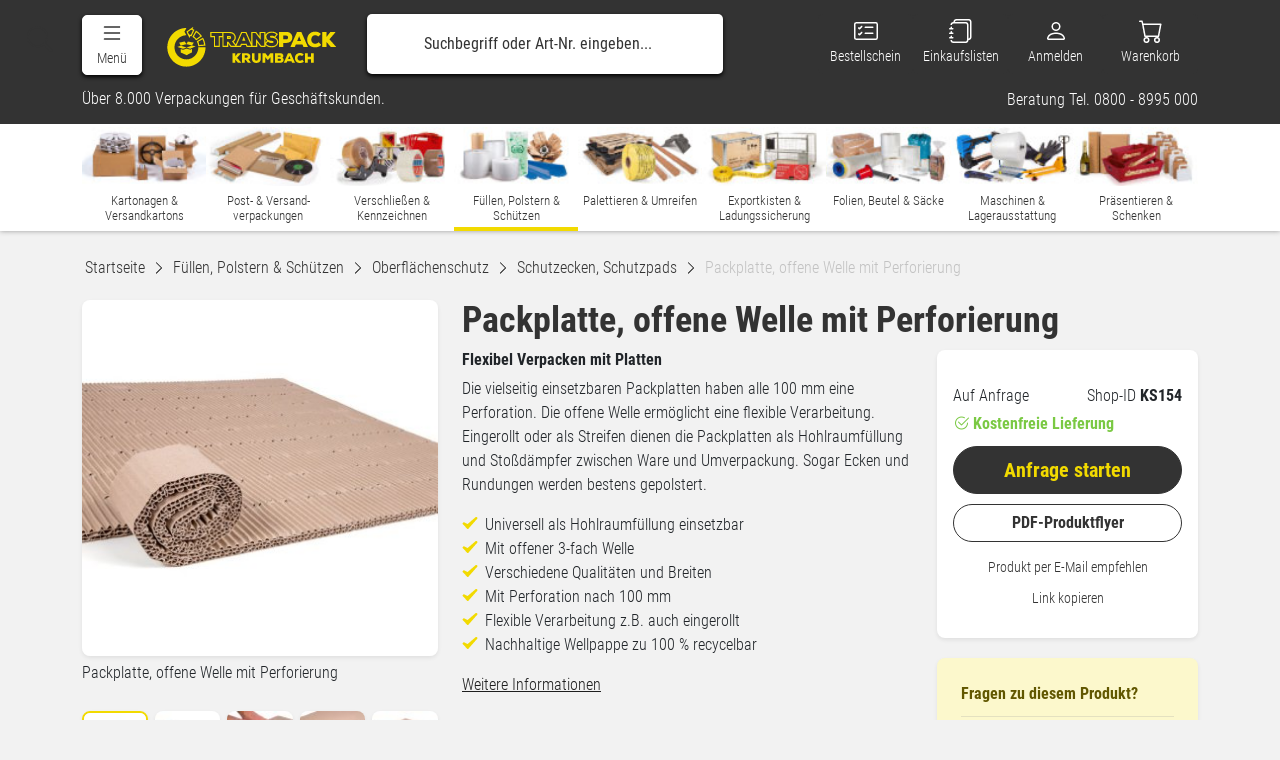

--- FILE ---
content_type: text/html; charset=ISO-8859-1
request_url: https://www.transpack-krumbach.de/fuellen-polstern-schuetzen/oberflaechenschutz/schutzecken-schutzpads/packplatte-offene-welle-mit-perforierung
body_size: 50707
content:
<!DOCTYPE html>

<html lang="de" xml:lang="de"  xmlns="http://www.w3.org/1999/xhtml">

	<head>
		
		<!-- ***META-TAGS*** -->
		<meta http-equiv="Content-Type" content="text/html; charset=iso-8859-1" />
		<meta http-equiv="X-UA-Compatible" content="IE=edge" />
		<meta name="viewport" content="width=device-width, initial-scale=1, user-scalable=yes" />

		<!-- Bootstrap -->
		<link rel="stylesheet" href="/css/glyphicons/css/glyphicons.css">
		<link href="/css/bootstrap5/bootstrap.min.css" rel="stylesheet">
		
		<link rel="stylesheet" href="/css/font-awesome-4.7.0/css/font-awesome.min.css">
		<!--<link rel="stylesheet" href="https://cdnjs.cloudflare.com/ajax/libs/font-awesome/4.5.0/css/font-awesome.min.css">-->

		<!-- Cloudflare Turnstile -->
		
		

		<!-- HTML5 shim and Respond.js for IE8 support of HTML5 elements and media queries -->
		<!-- WARNING: Respond.js doesn't work if you view the page via file:// -->
		<!--[if lt IE 9]>
		  <script src="https://oss.maxcdn.com/html5shiv/3.7.2/html5shiv.min.js"></script>
		  <script src="https://oss.maxcdn.com/respond/1.4.2/respond.min.js"></script>
		<![endif]-->

		<link rel="canonical" href="https://www.transpack-krumbach.de/fuellen-polstern-schuetzen/oberflaechenschutz/schutzecken-schutzpads/packplatte-offene-welle-mit-perforierung" />


<title>Packplatte als Produktschutz bei TransPack Krumbach kaufen</title>
<meta name="description" content="Packplatte als Produktschutz durch Hohlraumf&uuml;llung und Sto&szlig;d&auml;mpfung zwischen Ware und Umverpackung mit Perforierung f&uuml;r flexiblen Einsatz" />
<meta name="rating" content="Alle" />
<meta name="Author" content="TransPack-Krumbach KG" />
<meta name="Copyright" content="DES Solutions GbR" />
<meta name="Revisit-after" content="1 days" />
<meta itemprop="name" content="Packplatte als Produktschutz bei TransPack Krumbach kaufen" />
<meta itemprop="description" content="Packplatte als Produktschutz durch Hohlraumf&uuml;llung und Sto&szlig;d&auml;mpfung zwischen Ware und Umverpackung mit Perforierung f&uuml;r flexiblen Einsatz" />
<meta itemprop="image" content="https://www.transpack-krumbach.de/Verpackungsbilder/10028655/packplatte-flexible-anwendung-0_detail_medium.jpg" />
<meta name="twitter:card" content="summary_large_image" />
<meta name="twitter:title" content="Packplatte als Produktschutz bei TransPack Krumbach kaufen" />
<meta name="twitter:description" content="Packplatte als Produktschutz durch Hohlraumf&uuml;llung und Sto&szlig;d&auml;mpfung zwischen Ware und Umverpackung mit Perforierung f&uuml;r flexiblen Einsatz" />
<meta name="twitter:image" content="https://www.transpack-krumbach.de/Verpackungsbilder/10028655/packplatte-flexible-anwendung-0_detail_medium.jpg" />
<meta property="og:type" content="product" />
<meta property="og:title" content="Packplatte als Produktschutz bei TransPack Krumbach kaufen" />
<meta property="og:description" content="Packplatte als Produktschutz durch Hohlraumf&uuml;llung und Sto&szlig;d&auml;mpfung zwischen Ware und Umverpackung mit Perforierung f&uuml;r flexiblen Einsatz" />
<meta property="og:url" content="https://www.transpack-krumbach.de/fuellen-polstern-schuetzen/oberflaechenschutz/schutzecken-schutzpads/packplatte-offene-welle-mit-perforierung" />
<meta property="og:price:amount" content="0" />
<meta property="og:price:currency" content="EUR" />
<meta property="og:image" content="https://www.transpack-krumbach.de/Verpackungsbilder/10028655/packplatte-flexible-anwendung-0_detail_medium.jpg" />
<meta property="og:locale" content="de_DE" />
<meta property="fb:admins" content="100003209331027" />
<meta property="article:publisher" content="http://www.facebook.com/verpackungsmaterial/" />
<meta property="og:site_name" content="Verpackungsmaterial günstig kaufen | TransPack-Krumbach" />
<meta name="twitter:creator" content="@kartonagen" />
<meta name="twitter:site" content="@kartonagen" />
<link rel="publisher" href="https://plus.google.com/+transpack-krumbach"/>
<meta name="robots" content="index,follow" />
<link rel="alternate" href="https://www.transpack-krumbach.de/fuellen-polstern-schuetzen/oberflaechenschutz/schutzecken-schutzpads/packplatte-offene-welle-mit-perforierung" hreflang="de-DE" />
<link rel="alternate" href="https://www.transpack-krumbach.it/fuellen-polstern-schuetzen/oberflaechenschutz/schutzecken-schutzpads/packplatte-offene-welle-mit-perforierung" hreflang="de-IT" />
<link rel="alternate" href="https://www.transpack-krumbach.at/fuellen-polstern-schuetzen/oberflaechenschutz/schutzecken-schutzpads/packplatte-offene-welle-mit-perforierung" hreflang="de-AT" />
<link rel="alternate" href="https://www.transpack-krumbach.ch/fuellen-polstern-schuetzen/oberflaechenschutz/schutzecken-schutzpads/packplatte-offene-welle-mit-perforierung" hreflang="de-CH" />



		<!-- ***META-TAGS*** -->

		<!-- ***CSS*** -->
		<!--<style> @import url('https://fonts.googleapis.com/css?family=Roboto+Condensed:100,300,400,700|Roboto:300,400,700,900'); </style>-->
		<style> @import url('/css/fonts/google/fonts.css'); </style>

		<link rel="stylesheet" type="text/css" href="/css/_intern_01.combined.css?v=251117_v16"/>		<!-- ***CSS*** -->

		<!-- ***FAV ICON*** -->
		<link rel="shortcut icon" href="/favicon-rounded.ico" type="image/x-icon"/>
		<link rel="icon" href="/favicon-rounded.ico" type="image/x-icon"/>
		<link rel="apple-touch-icon" sizes="57x57" href="/css/favicon-rounded/apple-icon-57x57.png">
		<link rel="apple-touch-icon" sizes="60x60" href="/css/favicon-rounded/apple-icon-60x60.png">
		<link rel="apple-touch-icon" sizes="72x72" href="/css/favicon-rounded/apple-icon-72x72.png">
		<link rel="apple-touch-icon" sizes="76x76" href="/css/favicon-rounded/apple-icon-76x76.png">
		<link rel="apple-touch-icon" sizes="114x114" href="/css/favicon-rounded/apple-icon-114x114.png">
		<link rel="apple-touch-icon" sizes="120x120" href="/css/favicon-rounded/apple-icon-120x120.png">
		<link rel="apple-touch-icon" sizes="144x144" href="/css/favicon-rounded/apple-icon-144x144.png">
		<link rel="apple-touch-icon" sizes="152x152" href="/css/favicon-rounded/apple-icon-152x152.png">
		<link rel="apple-touch-icon" sizes="180x180" href="/css/favicon-rounded/apple-icon-180x180.png">
		<link rel="icon" type="image/png" sizes="192x192"  href="/css/favicon-rounded/android-icon-192x192.png">
		<link rel="icon" type="image/png" sizes="32x32" href="/css/favicon-rounded/favicon-32x32.png">
		<link rel="icon" type="image/png" sizes="96x96" href="/css/favicon-rounded/favicon-96x96.png">
		<link rel="icon" type="image/png" sizes="16x16" href="/css/favicon-rounded/favicon-16x16.png">
		<link rel="manifest" href="/css/favicon-rounded/manifest.json">
		<meta name="msapplication-TileColor" content="#1d1d1b">
		<meta name="msapplication-TileImage" content="/css/favicon-rounded/ms-icon-144x144.png">
		<meta name="theme-color" content="#1d1d1b">


		

		<!-- JS-FUNCTIONS -->
		<!-- jQuery (necessary for Bootstrap's JavaScript plugins) --> 
		<script type="text/javascript" src="/js_scripts/jquery/jquery1.11.3.min.js"></script>
		<!-- <script src="https://ajax.googleapis.com/ajax/libs/jqueryui/1.11.4/jquery-ui.min.js"></script>--> 
		<!-- Include all compiled plugins (below), or include individual files as needed --> 
				
		<script type="text/javascript" src="/js_scripts/bootstrap5/bootstrap.bundle.min.js"></script>


		
		<script type="text/javascript" src="/js_scripts/_intern_01.combined.js?v=25111710_v9"></script>
		<!-- JS-FUNCTIONS -->

		
		<!-- Cookie Consent -->
<script>
$(function(){						
	// Init CTC and bind to element
	$('#my-ctc-widget').cookieTrackingControl(ctc_settings);						
 });

</script>

<!-- bingads -->
<script>
	var b = document.cookie.match('(^|;)\\s*' + 'ctc__bing' + '\\s*=\\s*([^;]+)');
	val =  b ? b.pop() : '';
	if(val == 'true') {
		(function(w,d,t,r,u){var f,n,i;w[u]=w[u]||[],f=function(){var o={ti:"5527663"};o.q=w[u],w[u]=new 
UET(o),w[u].push("pageLoad")},n=d.createElement(t),n.src=r,n.async=1,n.onload=n.onreadystatechange=function(){var 
s=this.readyState;s&&s!=="loaded"&&s!=="complete"||(f(),n.onload=n.onreadystatechange=null)},i=d.getElementsByTagName(t)[0],i.parentNode.insertBefore(n,i)})(window,document,"script","//bat.bing.com/bat.js","uetq");
	}
</script>
<!--<noscript><img src="//bat.bing.com/action/0?ti=5527663&Ver=2" height="0" width="0" style="display:none; visibility: hidden;" /></noscript>-->
<!-- bingads -->

<!-- trustlogo -->
<script language="javascript" type="text/javascript">
//<![CDATA[
var b = document.cookie.match('(^|;)\\s*' + 'ctc__trustlogo' + '\\s*=\\s*([^;]+)');
	val =  b ? b.pop() : '';
	if(val == 'true') {
		document.writeln('<scr' + 'ipt language="JavaScript" async src="https://www.trustlogo.com/trustlogo/javascript/trustlogo.js" type="text/javascript">' + '</scr' + 'ipt>');
	}
//]]>
</script>
<!-- trustlogo -->

					<script type="text/javascript" src="/js_scripts/lazyload/intersection-observer.js"></script>
			<script type="text/javascript" src="/js_scripts/lazyload/lazyload.js"></script>
			<script type="text/javascript">

				//.css('border', '1px solid red')
				$(document).ready(function () {

					/*
					 $("img:not(.lazy):not(.thumb-image):not(img[src*='bing']):not(#modalgallery img):not(.cloudzoom):not(.no-lazy)").each(function() {
					 $(this).addClass("lazy").attr("data-src",$(this).attr("src")).attr('src','[data-uri]');	
					 });
					 */

					// Initialize library to lazy load images
					var observer = lozad('.lazy', {
						threshold: 0.1
					})
					observer.observe()

				});



			</script>

			
	</head>


	<body itemscope itemtype="http://schema.org/WebPage">
						<div id="wrapper">

			<a id="anker"></a>

		
	


<!-- Cached copy, generated 2025-11-17 22:20:26 #e6ae690fefe66301227914438873f14f -->



<header class="header-wrapper">
	    <div class="container-fluid header-row-1">
        <!--<div class="container d-none">
            <div class="row">
                <div class="col-6"><span>Verpackungsmaterial - &uuml;ber 8.000 Artikel f&uuml;r Gesch&auml;ftskunden.</span></div>
                <div class="col-6 text-right">
                    <span><a href="tel:+4908008995000" target="_self" title="0800 - 8995 000">Tel. 0800 - 8995 000</a></span>
                    <span><a href="/unternehmen" target="_self" title="Unternehmen" class="pl15">Unternehmen</a></span>
                    <span><a href="https://www.transpack-krumbach.de/blog" target="_self" title="Blog" class="pl15">Blog</a></span>
                    <span><a href="https://www.transpack-krumbach.de/kontakt" target="_self" title="Kontakt" class="pl15">Kontakt</a></span>
                    <span class="dropdown">
                        <a href="#" target="_self" title="Hilfe" class="pl15" data-bs-toggle="dropdown" role="button" aria-haspopup="true" aria-expanded="true">Hilfe&nbsp;&nbsp;<i class="svg-icon svg-icon-chevron-down-bright" style="top:3px"></i></a>
                        <ul class="dropdown-menu dropdown-menu-right">
                            <li><a href="/" title="Bestellung" target="_self"><span>Bestellung</span></a></li>
                            <li><a href="https://www.transpack-krumbach.de/versand" title="Versand" target="_self"><span>Versand</span></a></li>
                            <li><a href="https://www.transpack-krumbach.de/widerruf" title="Wiederruf" target="_self"><span>Widerruf</span></a></li>
                            <li><a href="https://www.transpack-krumbach.de/zahlung" title="Zahlung" target="_self"><span>Zahlung</span></a></li>
                            <li><a href="https://www.transpack-krumbach.de/online-zugang" title="Online-Zugang" target="_self"><span>Online-Zugang</span></a></li>
                        </ul>
                    </span>
                    <span class="dropdown">
                        <a href="#" target="_self" title="Land" class="pl15" data-bs-toggle="dropdown" role="button" aria-haspopup="true" aria-expanded="true">DE&nbsp;&nbsp;<i class="svg-icon svg-icon-chevron-down-bright" style="top:3px"></i></a>
													<ul class="dropdown-menu dropdown-menu-right country shadow rounded-3 gap-1 p-2">
								<li><a href="https://www.transpack-krumbach.de/" class="dropdown-item rounded-2"><img src="/_upload_bilder/_filemanager/image/_page_layout/_icon-set/glyphicons-basic-de.svg" data-src="/_upload_bilder/_filemanager/image/_page_layout/_icon-set/glyphicons-basic-de.svg" alt="Shop Deutschland" class="lazy country_flag" data-loaded="true"><span>Deutschland</span></a></li>
								<li><a href="https://www.transpack-krumbach.it/" class="dropdown-item rounded-2"><img src="/_upload_bilder/_filemanager/image/_page_layout/_icon-set/glyphicons-basic-it.svg" data-src="/_upload_bilder/_filemanager/image/_page_layout/_icon-set/glyphicons-basic-it.svg" alt="Shop S?dtirol" class="lazy country_flag" data-loaded="true"><span>S&uuml;dtirol</span></a></li>
								<li><a href="https://www.transpack-krumbach.at/" class="dropdown-item rounded-2"><img src="/_upload_bilder/_filemanager/image/_page_layout/_icon-set/glyphicons-basic-at.svg" data-src="/_upload_bilder/_filemanager/image/_page_layout/_icon-set/glyphicons-basic-at.svg" alt="Shop ?sterreich" class="lazy country_flag" data-loaded="true"><span>&Ouml;sterreich</span></a></li>
								<li><a href="https://www.transpack-krumbach.ch/" class="dropdown-item rounded-2"><img src="/_upload_bilder/_filemanager/image/_page_layout/_icon-set/glyphicons-basic-ch.svg" data-src="/_upload_bilder/_filemanager/image/_page_layout/_icon-set/glyphicons-basic-ch.svg" alt="Shop Schweiz" class="lazy country_flag" data-loaded="true"><span>Schweiz</span></a></li>
							</ul>
						                    </span>
                </div>
            </div>
        </div>-->
    </div>
    <div class="container-fluid header-row-2">
        <div class="container">
            <div class="row">
                <div class="col-6 col-sm-6 col-md-6 col-lg-3 col-xl-3">
					<a class="offcanvas-menu text-center button bg-white text-primary" data-bs-toggle="offcanvas" href="#offcanvasMain" role="button" aria-controls="offcanvasMain">
						<svg xmlns="http://www.w3.org/2000/svg" fill="currentColor" class="bi bi-list" viewBox="0 0 16 16">
							<path fill-rule="evenodd" d="M2.5 12a.5.5 0 0 1 .5-.5h10a.5.5 0 0 1 0 1H3a.5.5 0 0 1-.5-.5zm0-4a.5.5 0 0 1 .5-.5h10a.5.5 0 0 1 0 1H3a.5.5 0 0 1-.5-.5zm0-4a.5.5 0 0 1 .5-.5h10a.5.5 0 0 1 0 1H3a.5.5 0 0 1-.5-.5z"/>
						</svg>
						<span>
							<b class="d-lg-block d-none">Menü</b>
						</span>
					</a>
                    <a id="top-logo" href="https://www.transpack-krumbach.de" target="_self" title="Startseite">
													<svg viewBox="25 35 570 160">
								<g>
									<defs>
										<rect id="SVGID_1_" width="614.409" height="226.772"/>
									</defs>
									<clipPath id="SVGID_2_">
										<use xlink:href="#SVGID_1_"  overflow="visible"/>
									</clipPath>
									<path clip-path="url(#SVGID_2_)" fill="#F2DA00" d="M91.033,80.563c-21.35,0-38.658,17.308-38.658,38.658
										c0,21.351,17.308,38.658,38.658,38.658c21.35,0,38.659-17.308,38.659-38.658h23.194c0,34.161-27.692,61.852-61.853,61.852
										S29.18,153.381,29.18,119.22c0-34.161,27.692-61.853,61.853-61.853L84.65,69.366L91.033,80.563z"/>
									<polygon clip-path="url(#SVGID_2_)" fill="#F2DA00" points="72.5,124.694 80.014,127.156 91.626,123.186 103.364,126.918 
										109.24,124.343 109.24,135.217 91.689,144.32 72.5,135.643 	"/>
									<polygon clip-path="url(#SVGID_2_)" fill="#F2DA00" points="61.652,117.98 72.965,114.074 91.626,120.02 80.014,123.993 	"/>
									<polygon clip-path="url(#SVGID_2_)" fill="#F2DA00" points="108.877,113.343 120.413,116.284 103.364,123.754 91.626,120.021 	"/>
									<polygon clip-path="url(#SVGID_2_)" fill="#F2DA00" points="95.786,100.726 114.885,104.227 108.877,113.344 90.874,108.946 	"/>
									<polygon clip-path="url(#SVGID_2_)" fill="#F2DA00" points="72.964,114.074 67.667,104.415 85.604,100.306 90.874,108.946 	"/>
									<path clip-path="url(#SVGID_2_)" fill="#F2DA00" d="M121.954,65.652l-11.595,20.088c5.056,2.92,9.205,6.808,12.343,11.295
										l19.008-13.303C136.687,76.549,130.048,70.324,121.954,65.652 M115.492,84.488l7.801-13.513c4.939,3.29,9.308,7.287,12.999,11.891
										l-12.789,8.95C121.165,89.042,118.475,86.58,115.492,84.488"/>
									<path clip-path="url(#SVGID_2_)" fill="#F2DA00" d="M144.598,88.292l-20.086,11.598c2.919,5.056,4.567,10.498,5.042,15.954
										l23.113-2.018C151.907,105.093,149.271,96.383,144.598,88.292 M129.583,101.371l13.512-7.803c2.633,5.32,4.419,10.965,5.313,16.796
										l-15.551,1.357C132.218,108.151,131.119,104.674,129.583,101.371"/>
									<path clip-path="url(#SVGID_2_)" fill="#F2DA00" d="M111.176,60.722l2.519-7.313L91.033,68.965l10.071,21.007l2.518-7.313
										l3.747,1.515l9.812-21.023L111.176,60.722z M105.442,79.275l-4.119-1.665l-0.799,2.319l-4.635-9.666l10.638-7.304l5.492,2.223
										L105.442,79.275z"/>
									<path clip-path="url(#SVGID_2_)" fill="#F2DA00" d="M267.7,138.506l-12.466,14.507c4.339,4.765,9.275,10.21,13.487,15.146v0.511
										h-10.722l-8.764-10.211v10.211h-8.679v-30.674h8.679v10.084l8.083-10.084H267.7V138.506z"/>
									<path clip-path="url(#SVGID_2_)" fill="#F2DA00" d="M299.771,168.669h-9.572l-7.147-9.956h-3.02v9.956h-8.679v-30.674h14.976
										c7.87,0,11.954,5.063,11.954,10.552c0,3.785-1.319,7.02-6.509,9.273l7.998,10.338V168.669z M280.032,144.93v7.361h6.382
										c2.296,0,3.317-1.66,3.317-3.575c0-1.913-1.107-3.786-3.403-3.786H280.032z"/>
									<path clip-path="url(#SVGID_2_)" fill="#F2DA00" d="M332.142,138.04v17.143c0,9.063-5.488,14.125-14.466,14.125
										c-8.976,0-14.463-4.849-14.463-14.21V138.04h8.635v17.058c0,4.851,2.299,6.807,5.828,6.807c3.489,0,5.828-2.041,5.828-6.722V138.04
										H332.142z"/>
									<polygon clip-path="url(#SVGID_2_)" fill="#F2DA00" points="363.533,150.376 355.662,159.693 354.129,159.693 346.472,150.461 
										346.472,168.669 337.878,168.669 337.878,137.996 346.939,137.996 355.023,148.376 363.064,137.996 372.125,137.996 
										372.125,168.669 363.533,168.669 	"/>
									<path clip-path="url(#SVGID_2_)" fill="#F2DA00" d="M394.028,137.996c6.126,0,11.104,2.766,11.104,8.594
										c0,2.212-0.639,4.765-3.36,5.956c2.85,1.531,4.255,4.34,4.255,7.148c0,6.848-6.255,8.976-11.87,8.976h-15.825v-30.674H394.028z
										 M386.881,149.696h6.934c1.789,0,2.766-0.937,2.766-2.298c0-1.318-0.977-2.383-2.681-2.383h-7.019V149.696z M386.881,161.904h7.318
										c2.253,0,3.233-1.147,3.233-2.891c0-1.703-1.106-2.937-3.233-2.937h-7.318V161.904z"/>
									<path clip-path="url(#SVGID_2_)" fill="#F2DA00" d="M431.377,163.648h-13.743l-1.997,5.021h-9.191l13.742-30.672h8.764
										l13.698,30.672h-9.272L431.377,163.648z M424.528,146.589l-3.958,9.785h7.87L424.528,146.589z"/>
									<path clip-path="url(#SVGID_2_)" fill="#F2DA00" d="M471.574,164.67c-3.488,3.487-7.617,4.807-12.338,4.807
										c-11.997,0-16.761-7.614-16.761-15.91c0-7.914,5.232-16.251,16.761-16.251c4.468,0,8.382,1.53,11.913,4.892l-5.361,5.233
										c-2.255-2.084-4.467-2.639-6.552-2.639c-5.956,0-8.166,4.808-8.166,8.807c0,3.956,2.125,8.509,8.166,8.509
										c2.128,0,5.021-0.893,7.232-3.148L471.574,164.67z"/>
									<polygon clip-path="url(#SVGID_2_)" fill="#F2DA00" points="494.841,168.711 494.841,157.097 483.779,157.097 483.779,168.711 
										475.101,168.711 475.101,138.04 483.779,138.04 483.779,149.696 494.841,149.696 494.841,138.04 503.434,138.04 503.434,168.711 	
										"/>
									<path clip-path="url(#SVGID_2_)" fill="#F2DA00" d="M231.254,82.932h-8.364v9.776h8.477c3.052,0,4.408-2.204,4.408-4.747
										S234.306,82.932,231.254,82.932 M231.815,88.884L231.815,88.884c-0.006,0-0.133,0.058-0.448,0.058h-4.708V86.7h4.595
										c0.187,0,0.754,0,0.754,1.262C232.009,88.553,231.857,88.837,231.815,88.884"/>
									<polygon clip-path="url(#SVGID_2_)" fill="#F2DA00" points="271.687,98.133 282.141,98.133 276.942,85.136 	"/>
									<path clip-path="url(#SVGID_2_)" fill="#F2DA00" d="M379.13,87.672l0.411-0.525l5.707-7.291l2.306-2.944l-2.928-2.325
										c-4.892-3.889-10.32-5.623-17.601-5.623c-9.901,0-17.203,4.09-19.793,10.593v-5.835v-3.768h-3.767h-11.585h-3.768v3.768v10.804
										l-10.148-13.11l-1.132-1.461h-1.849h-9.776h-3.767v3.768v32.457l-15.182-33.994l-0.996-2.23h-2.444h-11.641h-2.439l-0.999,2.227
										l-16.888,37.698l-6.703-8.664c4.535-3.182,6.752-7.627,6.752-13.479c0-8.837-6.748-17.782-19.646-17.782h-19.891h-0.162h-3.605
										h-0.162h-35.318h-3.768v3.768v9.493v3.767h3.768h8.156v27.482v3.768h3.768h11.415h3.768v-3.768V86.982h8.212h0.162v27.482v3.768
										h3.767h11.527h3.768v-3.768v-7.104l6.678,9.301l1.126,1.57h1.934h10.713h2.001h3.769h0.046h12.205h2.556l0.943-2.374l1.711-4.294
										h13.144l1.711,4.294l0.945,2.374h2.556h12.319h0.425h3.767h1.616h10.026h3.766v-3.768v-10.705l10.097,13.014l1.131,1.459h1.846
										h9.777h3.767v-3.768v-2.344c6.174,5.874,12.173,7.1,19.68,7.1c12.933,0,21.624-6.85,21.624-17.046
										C388.536,97.974,387.091,91.483,379.13,87.672 M207.435,83.215h-11.979v31.25h-11.415v-31.25h-11.923v-9.493h35.318V83.215z
										 M236.397,114.464l-9.495-13.223h-4.011v13.223h-11.527V73.722h19.891c10.455,0,15.878,6.723,15.878,14.015
										c0,5.029-1.752,9.323-8.646,12.318l10.618,13.723l-0.307,0.688H236.397z M288.697,114.464l-2.657-6.668h-18.252l-2.657,6.668
										h-12.205l18.251-40.743h11.641l18.197,40.743H288.697z M343.466,114.464h-9.777l-17.008-21.925l0.169,8.872v13.054h-11.642V73.722
										h9.776l17.235,22.264c-0.283-4.804-0.339-6.725-0.339-8.307V73.722h11.585V114.464z M347.232,91.378
										c1.125,3.044,3.065,5.195,5.327,6.723l-0.36,0.416l-4.967,5.721V91.378z M366.912,115.452c-7.403,0-12.487-1.186-18.197-7.175
										l6.329-7.289c4.014,3.9,8.478,4.634,11.925,4.634c3.785,0,6.385-1.356,6.385-3.617c0-2.034-2.261-3.334-6.78-3.73
										c-8.929-0.792-16.613-3.107-16.613-13.223c0-8.59,8.475-12.319,17.065-12.319c6.101,0,10.849,1.3,15.257,4.804l-5.708,7.289
										c-2.771-2.091-5.99-2.824-9.549-2.824c-2.77,0-5.54,0.903-5.54,3.051c0,2.826,2.771,3.165,6.781,3.617
										c8.083,0.904,16.502,4.068,16.502,13.505C384.769,111.441,376.066,115.452,366.912,115.452"/>
									<path clip-path="url(#SVGID_2_)" fill="#F2DA00" d="M404.853,105.174v13.058h-13.66V69.953h23.437
										c12.99,0,19.418,8.169,19.418,17.611c0,9.843-6.494,17.41-19.418,17.61H404.853z M404.853,93.657h9.776
										c3.883,0,5.758-2.678,5.758-5.892c0-3.281-1.941-6.093-5.758-6.093h-9.776V93.657z"/>
									<path clip-path="url(#SVGID_2_)" fill="#F2DA00" d="M467.026,110.331h-21.628l-3.147,7.901h-14.464l21.629-48.279h13.793
										l21.563,48.279h-14.599L467.026,110.331z M456.244,83.479L450.02,98.88h12.388L456.244,83.479z"/>
									<path clip-path="url(#SVGID_2_)" fill="#F2DA00" d="M527.679,111.708c-5.452,5.45-11.899,7.511-19.278,7.511
										c-18.745,0-26.189-11.897-26.189-24.861c0-12.364,8.174-25.393,26.189-25.393c6.979,0,13.096,2.394,18.612,7.645l-8.376,8.176
										c-3.523-3.257-6.979-4.121-10.236-4.121c-9.307,0-12.763,7.51-12.763,13.76c0,6.181,3.323,13.293,12.763,13.293
										c3.323,0,7.844-1.395,11.302-4.917L527.679,111.708z"/>
									<path clip-path="url(#SVGID_2_)" fill="#F2DA00" d="M574.033,70.757L554.414,93.59c6.83,7.5,14.598,16.071,21.229,23.837v0.805
										h-16.877l-13.793-16.071v16.071h-13.66V69.953h13.66v15.87l12.723-15.87h16.338V70.757z"/>
								</g>
															</svg>
						                    </a>
                </div>
                <div class="col-lg-5 col-xl-4 col-xxl-5 d-lg-flex d-none">
                    <form class="dropdown-toggle inline w-100"  action="https://www.transpack-krumbach.de/suche" method="GET" name="search_word_inc" id="suchbox_no_ff">
                        <button type="submit" id="search-submit" title="Suchen" onclick="document.getElementById('suchbox_no_ff').submit();"><i class="bi bi-search"></i></button>
                        <input type="text" name="query" class="search" id="query" placeholder="Suchbegriff oder Art-Nr. eingeben..." value="" autocomplete="off">
                    </form>
                    <ul class="dropdown-menu col-xl-12 hidden-xs rounded-3 shadow" id="calculator">
                        <li>
                            <div class="row bg-white shadow-none search-karton m-0">
								<div class="col-3 mt15">
									<img class="no-lazy img-fluid" src="/_upload_bilder/_filemanager/image/_page_layout/header/kartonsuche.jpg" alt="Kartonsucheâ€“ Karton nach MaÃŸ" data-loaded="true">
								</div>
								<div class="col-9 mt15">
									... oder Kartons direkt nach der Abmessung suchen:<br>
									<form action="https://www.transpack-krumbach.de/kartonrechner" method="POST" class="row bg-white mt-2" data-toggle="validator">
										<div class="form-group col-3 pe-2">
											<div class="col-md-12">
												<input type="number" name="length" id="inputLaenge" class="form-control">
												<label for="inputLaenge">L&auml;nge (mm)</label>
											</div>
										</div>

										<div class="form-group col-3 px-2">
											<div class="col-md-12">
												<input type="number" name="width" id="inputBreite" class="form-control">
												<label for="inputBreite">Breite (mm)</label>
											</div>
										</div>

										<div class="form-group col-3 px-2">
											<div class="col-md-12">
												<input type="number" name="height" id="inputHoehe" class="form-control">
												<label class="col-md-5" for="inputHoehe">H&ouml;he (mm)</label>
											</div>
										</div>

										<div class="form-group col-3 ps-2">
											<div class="col-md-12">
												<input type="number" name="inputQuant1" id="inputMenge" value="1" class="form-control">
												<label for="inputMenge">Menge</label>
											</div>
										</div>

										<div class="form-group">
											<div class="col-12 pl0">
												<button class="btn btn-primary" type="submit">Karton suchen</button>
											</div>
										</div>
										<input type="hidden" name="plz" value="86476">
										<input type="hidden" name="trigger_outsite" value="1">
									</form>
								</div>
                            </div>

                        </li>
                    </ul>
					                </div>
                <div class="d-none placeholder">                   
                   
                </div>
                <div class="col-6 col-sm-6 col-md-6 col-lg-4 col-xl-5 col-xxl-4 buttons">
										<a href="https://www.transpack-krumbach.de/bestellschein" target="_self" title="Bestellschein" title="Bestellschein" class="button dropdown-toggle border-0">
                        <svg xmlns="http://www.w3.org/2000/svg" width="16" height="16" fill="currentColor" alt="Bestellschein" class="bi bi-card-checklist" viewBox="0 0 16 16">
							<path d="M14.5 3a.5.5 0 0 1 .5.5v9a.5.5 0 0 1-.5.5h-13a.5.5 0 0 1-.5-.5v-9a.5.5 0 0 1 .5-.5h13zm-13-1A1.5 1.5 0 0 0 0 3.5v9A1.5 1.5 0 0 0 1.5 14h13a1.5 1.5 0 0 0 1.5-1.5v-9A1.5 1.5 0 0 0 14.5 2h-13z"/>
							<path d="M7 5.5a.5.5 0 0 1 .5-.5h5a.5.5 0 0 1 0 1h-5a.5.5 0 0 1-.5-.5zm-1.496-.854a.5.5 0 0 1 0 .708l-1.5 1.5a.5.5 0 0 1-.708 0l-.5-.5a.5.5 0 1 1 .708-.708l.146.147 1.146-1.147a.5.5 0 0 1 .708 0zM7 9.5a.5.5 0 0 1 .5-.5h5a.5.5 0 0 1 0 1h-5a.5.5 0 0 1-.5-.5zm-1.496-.854a.5.5 0 0 1 0 .708l-1.5 1.5a.5.5 0 0 1-.708 0l-.5-.5a.5.5 0 0 1 .708-.708l.146.147 1.146-1.147a.5.5 0 0 1 .708 0z"/>
						</svg>
                        <span><b class="d-xl-block d-none">Bestellschein</b></span>
                    </a>
					<a
						href="#"
						target="_self"
						title="Einkaufslisten"
						class="button dropdown-toggle border-0 header-login-modal"
													data-bs-toggle="modal"
							data-bs-target="#header-login-modal"
							data-login-success-href="https://www.transpack-krumbach.de/online-zugang/einkaufslisten"
							data-show-alert="login-einkaufslisten"
											>
						<svg xmlns="http://www.w3.org/2000/svg" alt="Einkaufslisten" width="16" height="16" fill="currentColor" class="bi bi-journals" viewBox="0 0 16 16">
							<path d="M5 0h8a2 2 0 0 1 2 2v10a2 2 0 0 1-2 2 2 2 0 0 1-2 2H3a2 2 0 0 1-2-2h1a1 1 0 0 0 1 1h8a1 1 0 0 0 1-1V4a1 1 0 0 0-1-1H3a1 1 0 0 0-1 1H1a2 2 0 0 1 2-2h8a2 2 0 0 1 2 2v9a1 1 0 0 0 1-1V2a1 1 0 0 0-1-1H5a1 1 0 0 0-1 1H3a2 2 0 0 1 2-2z"/>
							<path d="M1 6v-.5a.5.5 0 0 1 1 0V6h.5a.5.5 0 0 1 0 1h-2a.5.5 0 0 1 0-1H1zm0 3v-.5a.5.5 0 0 1 1 0V9h.5a.5.5 0 0 1 0 1h-2a.5.5 0 0 1 0-1H1zm0 2.5v.5H.5a.5.5 0 0 0 0 1h2a.5.5 0 0 0 0-1H2v-.5a.5.5 0 0 0-1 0z"/>
						</svg>
						<span><b class="d-xl-block d-none">Einkaufslisten</b></span>
                    </a>
                    <a
						href="https://www.transpack-krumbach.de/registrieren"
						target="_self"
						title="Mitglieder Login"
						class="button border-0 dropdown-toggle log-out"
													data-bs-toggle="modal"
							data-bs-target="#header-login-modal"
												role="button"
						aria-haspopup="true"
						aria-expanded="false"
					>
													<svg xmlns="http://www.w3.org/2000/svg" alt="Mitglieder Login" width="16" height="16" fill="currentColor" class="bi bi-person" viewBox="0 0 16 16">
								<path d="M8 8a3 3 0 1 0 0-6 3 3 0 0 0 0 6Zm2-3a2 2 0 1 1-4 0 2 2 0 0 1 4 0Zm4 8c0 1-1 1-1 1H3s-1 0-1-1 1-4 6-4 6 3 6 4Zm-1-.004c-.001-.246-.154-.986-.832-1.664C11.516 10.68 10.289 10 8 10c-2.29 0-3.516.68-4.168 1.332-.678.678-.83 1.418-.832 1.664h10Z"/>
							</svg>
						                        <span><b class="d-xl-block d-none">Anmelden</b></span>
                    </a>
                                      
                    

                    <a href="https://www.transpack-krumbach.de/warenkorb" target="_self" title="Warenkorb" class="button header-cart border-0 ">
						<svg class="cart-icon-full" style="display: none;" alt="Warenkorb" viewBox="0 0 16 16">
							<path d="M0 1.5A.5.5 0 0 1 .5 1H2a.5.5 0 0 1 .485.379L2.89 3H14.5a.5.5 0 0 1 .491.592l-1.5 8A.5.5 0 0 1 13 12H4a.5.5 0 0 1-.491-.408L2.01 3.607 1.61 2H.5a.5.5 0 0 1-.5-.5zM5 12a2 2 0 1 0 0 4 2 2 0 0 0 0-4zm7 0a2 2 0 1 0 0 4 2 2 0 0 0 0-4zm-7 1a1 1 0 1 1 0 2 1 1 0 0 1 0-2zm7 0a1 1 0 1 1 0 2 1 1 0 0 1 0-2z"/>
													</svg>
						<svg class="cart-icon-empty" style="" viewBox="0 0 16 16">
							<path d="M0 1.5A.5.5 0 0 1 .5 1H2a.5.5 0 0 1 .485.379L2.89 3H14.5a.5.5 0 0 1 .491.592l-1.5 8A.5.5 0 0 1 13 12H4a.5.5 0 0 1-.491-.408L2.01 3.607 1.61 2H.5a.5.5 0 0 1-.5-.5zM3.102 4l1.313 7h8.17l1.313-7H3.102zM5 12a2 2 0 1 0 0 4 2 2 0 0 0 0-4zm7 0a2 2 0 1 0 0 4 2 2 0 0 0 0-4zm-7 1a1 1 0 1 1 0 2 1 1 0 0 1 0-2zm7 0a1 1 0 1 1 0 2 1 1 0 0 1 0-2z"/>
						</svg>
                        <span class="hidden-xs hidden-sm">
                            <b class="hidden-md">Warenkorb</b>
                        </span>
						
                    </a>
                    <a data-bs-toggle="offcanvas" href="#offcanvasMain" role="button" aria-controls="offcanvasMain" title="Navigation" class="button hidden-md hidden-lg bg-white text-primary button-mobile-menu d-none">
                        <svg xmlns="http://www.w3.org/2000/svg" fill="currentColor" alt="Navigation" class="bi bi-list" viewBox="0 0 16 16">
							<path fill-rule="evenodd" d="M2.5 12a.5.5 0 0 1 .5-.5h10a.5.5 0 0 1 0 1H3a.5.5 0 0 1-.5-.5zm0-4a.5.5 0 0 1 .5-.5h10a.5.5 0 0 1 0 1H3a.5.5 0 0 1-.5-.5zm0-4a.5.5 0 0 1 .5-.5h10a.5.5 0 0 1 0 1H3a.5.5 0 0 1-.5-.5z"/>
						</svg>
                    </a>
                </div>

            </div>
            <div class="row d-lg-none">
                <div class="col-12">
                    <form class="dropdown-toggle inline"  action="/suche" method="GET" name="search_word_inc" id="suchbox_no_ff">
                        <button type="submit" title="Suche" id="search-submit" onclick="document.getElementById('suchbox_no_ff').submit();"><i class="bi bi-search"></i></button>
                        <input type="text" name="query" class="search" id="query" placeholder="Suchbegriff oder Art-Nr. eingeben..." value="" autocomplete="off">
                    </form>
                </div>
            </div>
        </div>
    </div>



            


<div class="container-fluid header-row-3 hidden-xs hidden-sm">
    <div class="container">
        <div class="row menu">
			<div class="col-xxl-3 col-6">
				<span>Über 8.000 Verpackungen für Geschäftskunden.</span>
			</div>
            <div class="col-xxl-7 d-xxl-flex d-none">
									<div>
						<a
							class="offcanvas-detail"
							data-type="Produkte"
							data-bs-toggle="offcanvas"
							href="#offcanvasMain"
							role="button"
							aria-controls="offcanvasMain"
						>
							<span class="small">
								Produkte
							</span>
						</a>
					</div>
									<div>
						<a
							class="offcanvas-detail"
							data-type="Themen"
							data-bs-toggle="offcanvas"
							href="#offcanvasMain"
							role="button"
							aria-controls="offcanvasMain"
						>
							<span class="small">
								Themen
							</span>
						</a>
					</div>
									<div>
						<a
							class="offcanvas-detail"
							data-type="Packgüter"
							data-bs-toggle="offcanvas"
							href="#offcanvasMain"
							role="button"
							aria-controls="offcanvasMain"
						>
							<span class="small">
								Packgüter
							</span>
						</a>
					</div>
									<div>
						<a
							class="offcanvas-detail"
							data-type="Branchen"
							data-bs-toggle="offcanvas"
							href="#offcanvasMain"
							role="button"
							aria-controls="offcanvasMain"
						>
							<span class="small">
								Branchen
							</span>
						</a>
					</div>
									<div>
						<a
							class="offcanvas-detail"
							data-type="Anwendungen"
							data-bs-toggle="offcanvas"
							href="#offcanvasMain"
							role="button"
							aria-controls="offcanvasMain"
						>
							<span class="small">
								Anwendungen
							</span>
						</a>
					</div>
								<div><a href="https://www.transpack-krumbach.de/aktionen" target="_self" title=""><span>Aktionen</span></a></div>
				<div><a href="https://www.transpack-krumbach.de/kontakt" target="_self" title=""><span>Kundenservice</span></a></div>
				<div><a href="https://www.transpack-krumbach.de/unternehmen" target="_self" title=""><span>Unternehmen</span></a></div>
				<div><a href="https://www.transpack-krumbach.de/ratgeber" target="_self" title=""><span>Ratgeber</span></a></div>
			</div>
			<div class="col-xxl-2 col-6 justify-content-end">
				<span>
					<a href="tel:0800 - 8995 000" class="nowrap" target="_self" title="0800 - 8995 000">Beratung Tel. 0800 - 8995 000</a>
				</span>
			</div>
        </div>
    </div>
</div>
			
<div class="container-fluid header-row-4 hidden-xs hidden-sm">
    <div class="container">
        <div class="row row-no-gutters">
            <ul class="col-12">
																	<li class="d-xxl-flex d-none">
						<a href="/nachhaltige-verpackungen" target="_self" title="Kategorie Nachhaltige Verpackungen"  class="">
							<img src="/_upload_bilder/navigation/nachhaltige-verpackungen_verwendung-23.jpg" alt="Kategorie Nachhaltige Verpackungen" class="no-lazy">
							<span class="small">
								<mark>Nachhaltige</mark><br /><mark>Verpackungen</mark>
							</span>
						</a>
					</li>
														<li class="d-xxl-flex d-none">
						<a href="/e-commerce-verpackungen" target="_self" title="Kategorie E-Commerce Verpackungen"  class="">
							<img src="/_upload_bilder/navigation/ecommerce-verpackungen_verwendung-25.jpg" alt="Kategorie E-Commerce Verpackungen" class="no-lazy">
							<span class="small">
								<mark>E-Commerce</mark><br /><mark>Verpackungen</mark>
							</span>
						</a>
					</li>
													
								<li class="d-xxl-flex d-none">
					<a href="/individuelle-verpackungen" target="_self" title="Kategorie Individuelle Verpackungen" class="">
						<img src="/_upload_bilder/sitemanager_level/individuelle-verpackungen_sitemanager_level1-.jpg" alt="Kategorie Individuelle Verpackungen" class="no-lazy">
						<span class="small">
							<mark>Individuelle Verpackungen</mark>
						</span>
					</a>
				</li>
				
				                                					<li class="divider">
						<a href="/kartonagen-versandkartons" target="_self" title="Kategorie Kartonagen &amp; Versandkartons" class="">
							<img src="/_upload_bilder/navigation/wg1_verwendung-1.jpg" alt="Kategorie Kartonagen &amp; Versandkartons" class="no-lazy">
							<span class="small">Kartonagen &amp; Versandkartons</span>
						</a>
					</li>
														<li class="">
						<a href="/post-versandverpackungen" target="_self" title="Kategorie Post- &amp; Versandverpackungen" class="">
							<img src="/_upload_bilder/navigation/wg3_verwendung-10.jpg" alt="Kategorie Post- &amp; Versandverpackungen" class="no-lazy">
							<span class="small">Post- &amp; Versand- verpackungen</span>
						</a>
					</li>
														<li class="">
						<a href="/verschliessen-kennzeichnen" target="_self" title="Kategorie Verschließen &amp; Kennzeichnen" class="">
							<img src="/_upload_bilder/navigation/wg2_verwendung-11.jpg" alt="Kategorie Verschließen &amp; Kennzeichnen" class="no-lazy">
							<span class="small">Verschließen &amp; Kennzeichnen</span>
						</a>
					</li>
														<li class="">
						<a href="/fuellen-polstern-schuetzen" target="_self" title="Kategorie Füllen, Polstern &amp; Schützen" class="active">
							<img src="/_upload_bilder/navigation/wg4_verwendung-12.jpg" alt="Kategorie Füllen, Polstern &amp; Schützen" class="no-lazy">
							<span class="small">Füllen, Polstern &amp; Schützen</span>
						</a>
					</li>
														<li class="">
						<a href="/palettieren-umreifen" target="_self" title="Kategorie Palettieren &amp; Umreifen" class="">
							<img src="/_upload_bilder/navigation/wg5_verwendung-13.jpg" alt="Kategorie Palettieren &amp; Umreifen" class="no-lazy">
							<span class="small">Palettieren &amp; Umreifen</span>
						</a>
					</li>
														<li class="">
						<a href="/exportkisten-ladungssicherung" target="_self" title="Kategorie Exportkisten &amp; Ladungssicherung" class="">
							<img src="/_upload_bilder/navigation/wg10_verwendung-21.jpg" alt="Kategorie Exportkisten &amp; Ladungssicherung" class="no-lazy">
							<span class="small">Exportkisten &amp; Ladungssicherung</span>
						</a>
					</li>
														<li class="">
						<a href="/folien-beutel-saecke" target="_self" title="Kategorie Folien, Beutel &amp; Säcke" class="">
							<img src="/_upload_bilder/navigation/wg6_verwendung-15.jpg" alt="Kategorie Folien, Beutel &amp; Säcke" class="no-lazy">
							<span class="small">Folien, Beutel &amp; Säcke</span>
						</a>
					</li>
														<li class="">
						<a href="/maschinen-lagerausstattung" target="_self" title="Kategorie Maschinen &amp; Lagerausstattung" class="">
							<img src="/_upload_bilder/navigation/wg7_verwendung-16.jpg" alt="Kategorie Maschinen &amp; Lagerausstattung" class="no-lazy">
							<span class="small">Maschinen &amp; Lagerausstattung</span>
						</a>
					</li>
														<li class="">
						<a href="/praesentieren-schenken" target="_self" title="Kategorie Präsentieren &amp; Schenken" class="">
							<img src="/_upload_bilder/navigation/wg8_verwendung-17.jpg" alt="Kategorie Präsentieren &amp; Schenken" class="no-lazy">
							<span class="small">Präsentieren &amp; Schenken</span>
						</a>
					</li>
									            </ul>
        </div>
    </div>
</div>
    

</header>

	<script>
		$(function() {

			var modal_login_this_btn;

			$("#header-login-modal").on("show.bs.modal", function (e) {
				modal_login_this_btn = $(e.relatedTarget);
				
				if (modal_login_this_btn.data('show-alert')) {
					$('.alert-' + modal_login_this_btn.data('show-alert')).removeClass('d-none');
				}
			});
			
			$(document).on("submit", "#form_header-login-modal_email", function (e) {
				e.preventDefault();
				
				$("#form_header-login-modal_email").validator('validate');
				
				let button = $(this).find('.jq_btn_login_check_email');
				
				// Check form valid
				if(!formCheckValid("#form_header-login-modal_email")) {
					return false;
				}

				button.find("i").addClass('d-none');
				button.find("span").removeClass('d-none');

				// Check email registered
				var email = $('#form_header-login-modal_email input[name="login_username"]').val();
				var cfTurnstileResponse = $('[name="cf-turnstile-response"]').val();
				if(email.match(/\S+@\S+\.\S{2,}/g)) {
					$.ajax({
						url: '/API/V1/GET/email-registered/?email=' + encodeURIComponent(email) + '&cf-turnstile-response=' + cfTurnstileResponse,
						contentType: 'Content-type: text/plain; charset=iso-8859-1',
						// This is the imporant part!!!
						beforeSend: function(jqXHR) {
								jqXHR.overrideMimeType('text/html;charset=iso-8859-1');
						}
					}).always(function(response){
						$('[data-section="email"] .jq_response_msg').html('');
						
						response = JSON.parse(response);
						if (typeof response.data !== 'undefined' && typeof response.data.error !== 'undefined' && response.data.error && typeof response.data.msg !== 'undefined' && response.data.msg === 'turnstile') {
							$('#header-login-modal .cf-turnstile').addClass('has-error');
						} else if (response.emailInDb) {
							$('#email-select option').val(email);
							$('#email-select option').text(email);
							
							$('.modal-content[data-section="email"]').addClass('d-none');
							$('.modal-content[data-section="password"]').removeClass('d-none');
						} else {
							$('#register_email_modal option').val(email);
							$('#register_email_modal option').text(email);
							
							$('.modal-content[data-section="email"]').addClass('d-none');
							$('.modal-content[data-section="registration"]').removeClass('d-none');
						}
						
						button.find("i").removeClass('d-none');
						button.find("span").addClass('d-none');
					});
				} else {
					$('[data-section="email"] .jq_response_msg').html('<div class="alert alert-danger">Bitte geben Sie eine korrekte E-Mail Adresse ein.</div>');
					
					button.find("i").removeClass('d-none');
					button.find("span").addClass('d-none');
				}
				
			});
			
			$(document).on("click", ".jq_btn_register_modal_when_filled", function (e) {
				// Open register modal when filled, otherwise email modal
				if ($('#register_email_modal').val()) {
					$('.modal-content[data-section="email"]').addClass('d-none');
					$('.modal-content[data-section="registration"]').removeClass('d-none');
				} else {
					$('.modal-content[data-section="email"]').removeClass('d-none');
					$('.modal-content[data-section="registration"]').addClass('d-none');
				}
				
				$('.modal-content[data-section="password"]').addClass('d-none');
				$("#header-login-modal-faq").modal("hide");
				$("#header-login-modal").modal("show");
				
				e.preventDefault();
			});
			
			$(document).on('mousedown', '#email-select', function(e){
				// Prevent selection to be shown
				e.preventDefault();
			});
				
			$(document).on('click', '#email-select', function(e){
				$('.modal-content[data-section="email"]').removeClass('d-none');
				$('.modal-content[data-section="password"]').addClass('d-none');
			});

			$(document).on("submit", "#form_header-login-modal_password", function (event) {
				event.preventDefault();
				
				$("#form_header-login-modal_password").validator('validate');
				
				$("#form_header-login-modal_password .jq_btn_login i").addClass('d-none');
				$("#form_header-login-modal_password .jq_btn_login span").removeClass('d-none');
				
				// Wait only when Turnstile not done
				let turnstileWaitInterval = $('[name="cf-turnstile-response"]').val() === '' ? 500 : 1;
				
				let loginInterval = setInterval(function(){
					if ($('[name="cf-turnstile-response"]').val() !== '') {
						clearInterval(loginInterval);
						
						$.ajax({
							dataType: "html",
							type: "POST",
							url: $("#form_header-login-modal_password").prop("action"),
							data: $("#form_header-login-modal_password").serialize(),
							success: function (response) {

								var div = $("<div>");
								div.html(response);
								var content = div.find(".alert.jq_response,.panel.jq_response ");
								var isFound_jq_form_trigger_optin_success = response.search(/\[jq_login_success\]/i);
								var alerts = div.find('.alert-warning:not(.no_js), .alert-danger');
								var cft_errors = div.find('.cf-turnstile.has-error');

								if (isFound_jq_form_trigger_optin_success !== -1)
								{
									content = "<div class=\"alert jq_response alert-success\">Sie haben sich erfolgreich angemeldet.</div>";

									// do action if set
									
									if (typeof modal_login_this_btn.data("login-success-href") !== "undefined") {
										setTimeout(function () {
											$("#header-login-modal").modal("hide");
											location.href = modal_login_this_btn.data("login-success-href");
										}, 1000);
									} else if (typeof modal_login_this_btn.data("login-success-function") !== "undefined") {
										setTimeout(function () {
											$("#header-login-modal").modal("hide");
											eval(modal_login_this_btn.data("login-success-function"));
										}, 1000);
									} else {
										$('[name="form_header-login-modal_password"]').hide();
										$('[data-section="password"] #form_header-login-modal_continue_buttons').removeClass('d-none');
										autoconfirmDelayLoadingEffect($('[data-section="password"] #form_header-login-modal_continue_buttons [data-auto-confirm-delay]'));
									}

								} else if (alerts.length) {
									content = '';
									alerts.each(function(){
										let alert = $(this)[0].outerHTML;
										content += $(this)[0].outerHTML;
									});
									$("#form_header-login-modal_password .jq_btn_login i").removeClass('d-none');
									$("#form_header-login-modal_password .jq_btn_login span").addClass('d-none');
								} else {
									content = '<div class="alert jq_response alert-danger">Die Kombination aus E-Mail Adresse und Passwort ist nicht korrekt. Bitte prüfen Sie Ihre Zugangsdaten oder nutzen Sie die Funktion "Passwort vergessen"</div>';
									$("#form_header-login-modal_password .jq_btn_login i").removeClass('d-none');
									$("#form_header-login-modal_password .jq_btn_login span").addClass('d-none');
								}

								//console.log(response);
								$("#form_header-login-modal_password").closest('.modal-body').find(".jq_response_msg").hide().html(content).fadeIn();

								// CF Turnstile
								if ($('[name="testmode"]').val() && cft_errors.length) {
									$('#form_header-login-modal_password .cf-turnstile').addClass('has-error');
									$('#form_header-login-modal_password .jq_response_msg .alert-danger').text('Bitte überprüfen Sie das rot markierte Element.');
								} else {
									$('#form_header-login-modal_password .cf-turnstile').removeClass('has-error');
								}

							}
						});
					}
				}, turnstileWaitInterval);
			});
			
			$(document).on('click', '#form_header-login-modal_registration_back, #register_email_modal', function(e){
				e.preventDefault();
				$('.modal-content[data-section="email"]').removeClass('d-none');
				$('.modal-content[data-section="registration"]').addClass('d-none');
			});

			$(document).on("submit", "#form_header-login-modal_registration", function (event) {
				event.preventDefault();
				
				$("#form_header-login-modal_registration").validator('validate');
				
				$("#form_header-login-modal_registration #register_send_button i").addClass('d-none');
				$("#form_header-login-modal_registration #register_send_button span").removeClass('d-none');
				
				$.ajax({
					dataType: "html",
					type: "POST",
					url: $("#form_header-login-modal_registration").prop("action"),
					data: $("#form_header-login-modal_registration").serialize() + '&check_valid=1&optin_confirm_b2b=2',
					success: function (response) {

						var div = $("<div>");
						div.html(response);
						var content = div.find(".alert.jq_response,.panel.jq_response ");
						var isFound_jq_form_trigger_optin_success = response.search(/jq_response\salert-success"/i);
						var successAlert = div.find('.jq_response.alert-success');
						var alerts = div.find('.alert-warning, .alert-danger');
						var cft_errors = div.find('.cf-turnstile.has-error');

						if (isFound_jq_form_trigger_optin_success !== -1)
						{
							content = successAlert[0].outerHTML;
							$('[name="form_header-login-modal_registration"]').hide();
							$('[data-section="registration"] #form_header-login-modal_continue_buttons').removeClass('d-none');
							autoconfirmDelayLoadingEffect($('[data-section="registration"] #form_header-login-modal_continue_buttons [data-auto-confirm-delay]'));
						} else if (alerts.length) {
							content = '';
							alerts.each(function(){
								let alert = $(this)[0].outerHTML;
								content += $(this)[0].outerHTML;
							});
						} else {
							content = '<div class="alert jq_response alert-danger">Die Kombination aus E-Mail Adresse und Passwort ist nicht korrekt. Bitte prüfen Sie Ihre Zugangsdaten oder nutzen Sie die Funktion "Passwort vergessen"</div>';
						}
						
						$("#form_header-login-modal_registration #register_send_button i").removeClass('d-none');
						$("#form_header-login-modal_registration #register_send_button span").addClass('d-none');

						//console.log(response);
						$("#form_header-login-modal_registration").closest('.modal-body').find(".jq_response_msg").hide().html(content).fadeIn();

						// CF Turnstile
						if ($('[name="testmode"]').val() && cft_errors.length) {
							$('form_header-login-modal_registration .cf-turnstile').addClass('has-error');
							$('form_header-login-modal_registration .jq_response_msg .alert-danger').text('Bitte überprüfen Sie das rot markierte Element.');
						} else {
							$('form_header-login-modal_registration .cf-turnstile').removeClass('has-error');
						}

					}
				});
			});
			
			// ========= Privatkunde warning ==================
			$('input[name="optin_confirm_b2b_modal"]').on('change',function(){
				if ($('input[name="optin_confirm_b2b_modal"][value=0]').is(':checked')) {
					$('#form_header-login-modal_registration .show_to_private_customer').show();
					$('#form_header-login-modal_registration .hide_if_private_customer').hide();
				} else {
					$('#form_header-login-modal_registration .show_to_private_customer').hide();
					$('#form_header-login-modal_registration .hide_if_private_customer').show();
				}
			});
			// ========= Privatkunde warning ==================

			$(document).on("submit", "#form_header-login-modal_recover", function (event) {
				event.preventDefault();
				
				$("#form_header-login-modal_recover .jq_btn_recovery_login i").addClass('d-none');
				$("#form_header-login-modal_recover .jq_btn_recovery_login span").removeClass('d-none');
				
				$.ajax({
					dataType: "html",
					type: "POST",
					url: $("#form_header-login-modal_recover").prop("action"),
					data: $("#form_header-login-modal_recover").serialize(),
					success: function (response) {

						var div = $("<div>");
						div.html(response);
						var content = div.find(".alert.jq_response,.panel.jq_response ");
						var isFound_jq_form_trigger_optin_success = response.search(/\[jq_login_recover_success\]/i);
						var cft_errors = div.find('.cf-turnstile.has-error');

						// SlideUp
						if (isFound_jq_form_trigger_optin_success !== -1) {
							$("#header-login-modal-recovery .jq_recover_login").slideToggle();
							
							$('[name="form_header-login-modal_recover"]').hide();
							$('#header-login-modal-recovery #form_header-login-modal_continue_buttons').removeClass('d-none');
							autoconfirmDelayLoadingEffect($('#header-login-modal-recovery #form_header-login-modal_continue_buttons [data-auto-confirm-delay]'));
						}

						//console.log(response);
						$("#header-login-modal-recovery .jq_response_msg").hide().html(content).fadeIn();
						
						$("#form_header-login-modal_recover .jq_btn_recovery_login i").removeClass('d-none');
						$("#form_header-login-modal_recover .jq_btn_recovery_login span").addClass('d-none');

						// CF Turnstile
						if ($('[name="testmode"]').val() && cft_errors.length) {
							$('#form_header-login-modal_recover .cf-turnstile').addClass('has-error');
							$('#form_header-login-modal_recover').prev('.jq_response_msg').append('<div class="alert jq_response alert-danger">Bitte überprüfen Sie das rot markierte Element.</div>');
						} else {
							$('#form_header-login-modal_recover .cf-turnstile').removeClass('has-error');
						}
					}
				});
			});
			
			$(document).on("click", ".jq_btn_forgotten_password_open_register_modal", function (e) {
				$("#header-login-modal-recovery").modal("hide");
				$("#header-login-modal").modal("show");
			
				$('.modal-content[data-section="email"]').removeClass('d-none');
				$('.modal-content[data-section="password"]').addClass('d-none');
				
				e.preventDefault();
			});
			
			$(document).ready(function(){
				if (window.location.hash === '#open-login-modal' && $('.header-row-2 .buttons .header-login-modal').length) {
					let openLoginModalIntervalCount = 0;
					let openLoginModalInterval = setInterval(function(){
						try {
							$("#header-login-modal").modal("show")
						} catch (error) {
							// Do nothing
						}
						if ($("#header-login-modal").hasClass('show') || ++openLoginModalIntervalCount > 100) {
							clearInterval(openLoginModalInterval);
						}
					}, 100);
				}
			});
		});
	</script>



	<div id="header-login-modal" class="modal fade" role="dialog">
		<div class="modal-dialog" role="document">
			<div class="modal-content rounded-4 shadow" data-section="email">
				<div class="modal-header p-5 pb-4 border-bottom-0">
					<div class="fw-bold mb-0 fs-2 lh-sm">Online-Zugang</div>
					<button type="button" class="btn-close" data-bs-dismiss="modal" aria-label="Close"></button>
				</div>

				<div class="modal-body p-5 pt-0">
					
					<div class="alert alert-warning alert-login-einkaufslisten d-none">Melden Sie sich zur Nutzung Ihrer Einkaufslisten bitte an</div>
					
					<div class="jq_response_msg">
											</div>
					
					<form method="post" action="https://www.transpack-krumbach.de/registrieren" class="form-horizontal" name="form_header-login-modal_email" id="form_header-login-modal_email" data-toggle="validator">
						<div class="form-group row has-feedback">
							<div class="col-12">
								<input type="email" class="form-control" name="login_username" id="email" value="" required data-required-error="Pflichtfeld" data-error="Bitte geben Sie eine korrekte E-Mail Adresse ein." />
								<label for="email">E-Mail Adresse*</label>
								<span class="glyphicon form-control-feedback" aria-hidden="true"></span>
								<div class="help-block with-errors"></div>
							</div>
						</div>
						
						<div class="cf-turnstile mt-2 " data-sitekey="0x4AAAAAAANedRCMuxd7K5fF" data-theme="light" data-appearance="interaction-only"></div>

						<button class="w-100 mb-2 btn btn-lg rounded-3 btn-primary jq_btn_login_check_email" type="submit" name="button_newsletter">
							<!--<i class="bi bi-box-arrow-in-right me-1 opacity-0"></i>-->
							<span class="spinner-border spinner-border-sm me-1 d-none" role="status" aria-hidden="true"></span>
							Fortfahren
						</button>
						<a href="#" class="btn btn-sm btn-link btn-block mt-2" data-bs-target="#header-login-modal-faq" data-bs-toggle="modal">Häufige Fragen</a>
					</form>
				</div>
			</div>
			
			<div class="modal-content rounded-4 shadow d-none" data-section="password">
				<div class="modal-header p-5 pb-4 border-bottom-0">
					<div class="fw-bold mb-0 fs-2 lh-sm">Anmelden</div>
					<button type="button" class="btn-close" data-bs-dismiss="modal" aria-label="Close"></button>
				</div>

				<div class="modal-body p-5 pt-0">
					
					<!-- <div class="bd-callout bd-callout-warning"><strong>Hinweis:</strong> Aktuell kommt es zu Einschränkungen bei der telefonischen Erreichbarkeit und Anmeldung in Ihren Online-Zugang. Bestellungen sind weiterhin möglich, kontaktieren Sie uns bei Bedarf bitte unter <strong>Tel. +49 175 270 4661.</strong>&nbsp;Wir arbeiten bereits an der Lösung, vielen Dank für Ihre Geduld.</div> -->
					
					<div class="alert alert-warning alert-login-einkaufslisten d-none">Melden Sie sich zur Nutzung Ihrer Einkaufslisten bitte an</div>
					
					<div class="jq_response_msg">
											</div>
					
					<form method="post" action="https://www.transpack-krumbach.de/registrieren" class="form-horizontal" name="form_header-login-modal_password" id="form_header-login-modal_password" data-toggle="validator">
						<div class="form-group row has-feedback">
							<div class="col-12">
								<select class="form-select cursorpointer" name="login_username" id="email-select" required data-required-error="Pflichtfeld" data-error="Bitte geben Sie eine korrekte E-Mail Adresse ein.">
									<option value=""></option>
								</select>
								<div class="help-block with-errors"></div>
							</div>
						</div>


						<div class="form-group row has-feedback">
							<div class="col-12">
								<input type="password" class="form-control" name="login_password" id="password" value="" required data-error="Pflichtfeld" >
								<label for="password">Passwort*</label>
								<span class="glyphicon form-control-feedback" aria-hidden="true"></span>
								<div class="help-block with-errors"></div>
							</div>
						</div>	

						<input type="hidden" name="try_login" value="1">
						<input type="hidden" name="redirect" value="">
						
						<div class="cf-turnstile mt-2 " data-sitekey="0x4AAAAAAANedRCMuxd7K5fF" data-theme="light" data-appearance="interaction-only"></div>

						<button class="w-100 mb-2 btn btn-lg rounded-3 btn-primary jq_btn_login" type="submit" name="button_newsletter">
							<i class="bi bi-box-arrow-in-right me-1"></i>
							<span class="spinner-border spinner-border-sm me-1 d-none" role="status" aria-hidden="true"></span>
							Anmelden
						</button>
						<a href="#" class="btn btn-sm btn-link btn-block mt-2" data-bs-target="#header-login-modal-recovery" data-bs-toggle="modal">Passwort vergessen?</a>
					</form>
					
					<div id="form_header-login-modal_continue_buttons" class="row d-none">
						<div class="col-12">
							<a href="" class="btn btn-primary btn-block btn-lg mb-2" data-auto-confirm-delay="6">Fenster schließen</a>
						</div>
						<div class="col-12">
							<a href="/online-zugang" class="btn btn-outline-primary btn-block btn-lg">Mein Online-Zugang</a>
						</div>
					</div>
				</div>
			</div>
			
			<div class="modal-content rounded-4 shadow d-none" data-section="registration">
				<div class="modal-header p-5 pb-4 border-bottom-0">
					<div class="fw-bold mb-0 fs-2 lh-sm">Registrieren</div>
					<button type="button" class="btn-close" data-bs-dismiss="modal" aria-label="Close"></button>
				</div>

				<div class="modal-body p-5 pt-0">
					
					<div class="alert alert-warning alert-login-einkaufslisten d-none">Registrieren Sie sich zur Nutzung Ihrer Einkaufslisten bitte an</div>
					
					<div class="jq_response_msg">
											</div>
					
					<form method="post" action="https://www.transpack-krumbach.de/registrieren" class="form-horizontal line-height-normal" name="form_header-login-modal_registration" id="form_header-login-modal_registration" data-toggle="validator">
						<div class="form-group row">
							<div class="col-md-12">
								<input type="radio" name="optin_confirm_b2b_modal" id="optin_confirm_b2b_2_modal" required value="2" checked data-id-shipping-method="1" />
								<label for="optin_confirm_b2b_2_modal" style="padding-left: 0;" tabindex="0">
									<span>
										Neuer bzw. bestehender Geschäftskunde
									</span>
								</label>
							</div>
							<div class="col-md-12">
								<input type="radio" name="optin_confirm_b2b_modal" id="optin_confirm_b2b_0_modal" required value="0" data-id-shipping-method="1" />
								<label for="optin_confirm_b2b_0_modal" style="padding-left: 0;" tabindex="0">
									<span>
										Privatkunde
									</span>
								</label>
								<div class="help-block with-errors"></div>
							</div>
						</div>

						<div class="alert alert-info show_to_private_customer" style="display: none;">
							Unser Angebot richtet sich ausschließlich an Geschäftskunden (Unternehmer lt. §14 BGB),
							eine Registrierung von Privatkunden (Verbraucher lt. §13 BGB) ist nicht möglich.
						</div>

						<div class="hide_if_private_customer">
							<div class="alert alert-danger email_not_same" style="display: none;">
								Die E-Mail Adressen stimmen nicht überein.
							</div>

							<div class="form-group row has-feedback">							
								<div class="col-12">
									<select class="form-select cursorpointer" name="register_email" id="register_email_modal" required data-required-error="Pflichtfeld" data-error="Bitte geben Sie eine korrekte E-Mail Adresse ein.">
										<option value=""></option>
									</select>
									<div class="help-block with-errors"></div>
								</div>		
							</div>

							<div class="form-group row has-feedback">						
								<div class="col-12">
									<input class="form-control" type="email" id="email_approve_modal" name="register_email_approve" value="" data-required-error="Pflichtfeld" data-match="#register_email_modal" data-error="Bitte geben Sie eine korrekte E-Mail Adresse ein." data-match-error="Die E-Mail Adressen stimmen nicht überein." required onselectstart="return false" onpaste="return false;" onCopy="return false" onCut="return false" onDrag="return false" onDrop="return false" autocomplete=off />
									<label for="email_approve_modal">E-Mail Adresse bestätigen*</label>	
									<div class="help-block with-errors"></div>
									<span class="glyphicon form-control-feedback" aria-hidden="true"></span>
								</div>		
							</div>
							
							<div class="form-group row form-country-flag">
								<div class="col-12">
									<img  src="[data-uri]" data-src="/_upload_bilder/_filemanager/image/_page_layout/_icon-set/glyphicons-basic-de.svg" class="lazy country_flag" style="transform: translateY(-1px);">
									<input class="form-control" style="padding-top: 8px !important;" type="text" value="Deutschland" disabled />
									<input type="hidden" name="register_land" id="land" value="1" />
								</div>
							</div>
							<input type="hidden" name="email_already_registered" value="0">

							<div class="row">
								<div class="col-12">
									<div class="cf-turnstile mb-2" data-sitekey="0x4AAAAAAANedRCMuxd7K5fF" data-theme="light" data-appearance="interaction-only"></div>

									<button type="submit" name="button_newsletter" id="register_send_button" class="btn btn-primary btn-lg btn-block" >
										<!--<i class="bi bi-box-arrow-in-right me-1 opacity-0"></i>-->
										<span class="spinner-border spinner-border-sm me-1 d-none" role="status" aria-hidden="true"></span>
										Registrieren
									</button>
								</div>
								<div class="col-12">
									<br>
									<small class="text-muted">
										Sie erhalten als nächsten Schritt einen Link zur Passwortvergabe
										und haben im Anschluss direkten Zugriff auf Ihre Kundendaten.
										Durch die Registrierung eines Online-Zugangs erteilen Sie uns Ihre Einwilligung
										für die Nutzung Ihrer personenbezogenen Daten gemäß Art. 6 Abs. 1 lit. b DSGVO
										zur Vertragsabwicklung. Eine Löschung Ihrer Kundendaten ist mit Rücksicht
										auf steuer- und handelsrechtliche Aufbewahrungsfristen jederzeit möglich,
										weitere Informationen finden Sie in unserer
										<a title="Datenschutz" href="/unternehmen/ueber-uns/datenschutz">Datenschutzerklärung</a>.
									</small>
								</div>
							</div>

							<input type="hidden" name="register_login" value="1">
						</div>
						<a href="#" id="form_header-login-modal_registration_back" class="btn btn-sm btn-link btn-block mt-2">Zurück</a>
					</form>
					
					<div id="form_header-login-modal_continue_buttons" class="row d-none">
						<div class="col-12">
							<a href="" class="btn btn-primary btn-block btn-lg" data-auto-confirm-delay="6">Fenster schließen</a>
						</div>
					</div>
				</div>
			</div>
		</div>
	</div>
	
	<div id="header-login-modal-recovery" class="modal fade" role="dialog">
		<div class="modal-dialog" role="document">
			<div class="modal-content rounded-4 shadow">
				<div class="modal-header p-5 pb-4 border-bottom-0">
					<div class="fw-bold mb-0 fs-2 lh-sm">Passwort vergessen?</div>
					<button type="button" class="btn-close" data-bs-dismiss="modal" aria-label="Close"></button>
				</div>

				<div class="modal-body p-5 pt-0">
					<div class="jq_response_msg">
											</div>
					
					<form action="https://www.transpack-krumbach.de/registrieren" class="form-horizontal" method="post" name="form_header-login-modal_recover" id="form_header-login-modal_recover" data-toggle="validator">
						<div class="form-group row has-feedback mb-0">
							<div class="col-12 pb-2">
								<input type="email" class="form-control" name="forgotten_email" value="" required data-required-error="Pflichtfeld" data-error="Bitte geben Sie eine korrekte E-Mail Adresse ein." />
								<label for="forgotten_email">E-Mail Adresse*</label>
								<span class="glyphicon form-control-feedback" aria-hidden="true"></span>
								<div class="help-block with-errors"></div>
								
								<div class="cf-turnstile mt-4 " data-sitekey="0x4AAAAAAANedRCMuxd7K5fF" data-theme="light" data-appearance="interaction-only"></div>

								<button class="w-100 mt-3 mb-2 btn btn-lg rounded-3 btn-primary jq_btn_recovery_login" type="submit" name="button_newsletter">
									<!--<i class="bi bi-box-arrow-in-right me-1 opacity-0"></i>-->
									<span class="spinner-border spinner-border-sm me-1 d-none" role="status" aria-hidden="true"></span>
									Passwort-Link anfordern
								</button>
								<a href="#" class="btn btn-sm btn-link btn-block mt-2" data-bs-target="#header-login-modal" data-bs-toggle="modal">Zurück zur Anmeldung</a>
							</div>
						</div>

						<input type="hidden" name="forgotten_password" value="1" />
						<input type="hidden" name="form_email_template" value="20" />
					</form>
					
					<div id="form_header-login-modal_continue_buttons" class="row d-none">
						<div class="col-12">
							<a href="" class="btn btn-primary btn-block btn-lg" data-auto-confirm-delay="6">Fenster schließen</a>
						</div>
					</div>
				</div>
			</div>
		</div>
	</div>
	
	<div id="header-login-modal-faq" class="modal fade" role="dialog">
		<div class="modal-dialog" role="document">
			<div class="modal-content rounded-4 shadow">
				<div class="modal-header p-5 pb-4 border-bottom-0">
					<div class="fw-bold mb-0 fs-2 lh-sm">Häufige Fragen</div>
					<button type="button" class="btn-close" data-bs-dismiss="modal" aria-label="Close"></button>
				</div>

				<div class="modal-body p-5 pt-0">
					<a id="faq"></a>
<div class="p-4 bg-white shadow-sm rounded-3">
<div class="accordion accordion-flush" id="accordiondata">
<div class="accordion-item">
<div class="accordion-header h2" id="flush-headingTwo"><button class="accordion-button collapsed" type="button" data-bs-toggle="collapse" data-bs-target="#flush-collapseTwo" aria-expanded="false" aria-controls="flush-collapseTwo"> Ich habe meine E-Mail Adresse vergessen? </button></div>
<div class="accordion-collapse collapse" id="flush-collapseTwo" aria-labelledby="flush-headingTwo" data-bs-parent="#accordiondata">
<div class="accordion-body">
<p><strong>Schritt 1:</strong> Ganz einfach, fordern Sie einen Passwort-Link auf die E-Mail Adresse - mit der Sie sich wahrscheinlich registriert haben - an, um Ihr Passwort zur&uuml;ckzusetzen: <a class="fw-bold" href="#" data-bs-target="#header-login-modal-recovery" data-bs-toggle="modal">Passwort-Link anfordern</a></p>
<p><strong>Schritt 2:</strong> Sollten Sie keinen Passwort-Link erhalten bzw. ist Ihnen keine E-Mail Adresse bekannt, kontaktieren Sie unsere technische Kundenbetreuung unter <strong>Tel. 08282 - 8995 669</strong> (Mo - Fr 07.30 - 16.30 Uhr).</p>
</div>
</div>
</div>
<div class="accordion-item">
<div class="accordion-header h2" id="flush-headingThree"><button class="accordion-button collapsed" type="button" data-bs-toggle="collapse" data-bs-target="#flush-collapseThree" aria-expanded="false" aria-controls="flush-collapseThree"> Ist f&uuml;r mein Unternehmen bereits ein Online-Zugang registriert? </button></div>
<div class="accordion-collapse collapse" id="flush-collapseThree" aria-labelledby="flush-headingThree" data-bs-parent="#accordiondata">
<div class="accordion-body">
<p>Ein Online-Zugang existiert f&uuml;r bestehende Kunden nicht automatisch, er wird erst durch Ihre Registrierung erstellt.</p>
<p><strong>Schritt 1:</strong> Fordern Sie einen Passwort-Link auf Ihre E-Mail Adresse an, um eine bestehende Registrierung zu pr&uuml;fen: <a class="fw-bold" href="#" data-bs-target="#header-login-modal-recovery" data-bs-toggle="modal">Passwort-Link anfordern</a></p>
<p><strong>Schritt 2:</strong> Sollten Sie keinen Link erhalten, registrieren Sie sich hier neu: <a class="fw-bold jq_btn_register_modal_when_filled" href="/registrieren">Registrieren</a></p>
<p><strong>Schritt 3:</strong> Kontaktieren Sie bei weiteren Fragen unsere technische Kundenbetreuung unter <strong>Tel. 08282 - 8995 669</strong> (Mo - Fr 07.30 - 16.30 Uhr).</p>
</div>
</div>
</div>
<div class="accordion-item">
<div class="accordion-header h2" id="flush-headingSeven"><button class="accordion-button collapsed" type="button" data-bs-toggle="collapse" data-bs-target="#flush-collapseEight" aria-expanded="false" aria-controls="flush-collapseEight"> Ich bin noch kein Kunde, kann ich mich trotzdem registrieren? </button></div>
<div class="accordion-collapse collapse" id="flush-collapseEight" aria-labelledby="flush-headingEight" data-bs-parent="#accordiondata">
<div class="accordion-body">
<p>Ja, das ist m&ouml;glich. Ein bestehendes Kundenkonto ist f&uuml;r Ihre Registrierung keine Voraussetzung.</p>
</div>
</div>
</div>
<div class="accordion-item">
<div class="accordion-header h2" id="flush-headingFour"><button class="accordion-button collapsed" type="button" data-bs-toggle="collapse" data-bs-target="#flush-collapseFour" aria-expanded="false" aria-controls="flush-collapseFour"> Muss mein Online-Zugang freigeschaltet werden? </button></div>
<div class="accordion-collapse collapse" id="flush-collapseFour" aria-labelledby="flush-headingFour" data-bs-parent="#accordiondata">
<div class="accordion-body">
<p>Nein. Wenn Sie Ihren Online-Zugang mit derselben E-Mail Adresse registrieren, die auch im Kundenkonto unseres Systems hinterlegt ist, haben Sie <strong>umgehenden Zugriff</strong> auf Ihr Kundenkonto.</p>
</div>
</div>
</div>
<div class="accordion-item">
<div class="accordion-header h2" id="flush-headingFive"><button class="accordion-button collapsed" type="button" data-bs-toggle="collapse" data-bs-target="#flush-collapseFive" aria-expanded="false" aria-controls="flush-collapseFive"> K&ouml;nnen wir mehrere Online-Zug&auml;nge f&uuml;r unser Unternehmen registrieren? </button></div>
<div class="accordion-collapse collapse" id="flush-collapseFive" aria-labelledby="flush-headingFive" data-bs-parent="#accordiondata">
<div class="accordion-body">
<p>Ja, der Online-Zugang ist <strong>mehrbenutzerf&auml;hig.</strong> Mehrere Ansprechpartner Ihres Unternehmens k&ouml;nnen sich mit ihrer jeweils eigenen E-Mail Adresse registrieren, und haben Zugriff auf dasselbe Kundenkonto.</p>
</div>
</div>
</div>
<div class="accordion-item">
<div class="accordion-header h2" id="flush-headingSeven"><button class="accordion-button collapsed" type="button" data-bs-toggle="collapse" data-bs-target="#flush-collapseSeven" aria-expanded="false" aria-controls="flush-collapseSeven"> K&ouml;nnen wir f&uuml;r mehrere Unternehmen einen Online-Zugang registrieren? </button></div>
<div class="accordion-collapse collapse" id="flush-collapseSeven" aria-labelledby="flush-headingSeven" data-bs-parent="#accordiondata">
<div class="accordion-body">
<p>Ja, das ist m&ouml;glich. Wenn Ihre registrierte E-Mail Adresse in mehreren Kundenkonten unseres Systems hinterlegt ist, haben Sie Zugriff auf alle Kundenkonten.</p>
</div>
</div>
</div>
</div>
</div>					
					<small class="text-body-secondary d-block mt-3">
						<a href="#" class="btn btn-sm btn-link btn-block mt-2" data-bs-target="#header-login-modal" data-bs-toggle="modal">Zurück</a>
					</small>
				</div>
			</div>
		</div>
	</div>

	

<div class="offcanvas offcanvas-start " tabindex="-1" id="offcanvasMain" aria-labelledby="offcanvasMainLabel">
	<div class="offcanvas-header">
		<div class="row w-100">
			<div class="col-12 pt-3">
				<button type="button" class="btn-close" data-bs-dismiss="offcanvas" aria-label="Close"></button>
				
				<svg version="1.1" xmlns="http://www.w3.org/2000/svg" xmlns:xlink="http://www.w3.org/1999/xlink" x="0px" y="0px"
					 viewBox="0 0 226.8 226.8" style="enable-background:new 0 0 226.8 226.8;" xml:space="preserve">
				<style type="text/css">
					.st0{fill:#333333;}
					.st1{fill:#F2DA00;}
				</style>
				<g id="Hintergrund">
					<g id="Hilfslinien">
						<circle class="st0" cx="113.4" cy="113.4" r="113.4"/>
					</g>
				</g>
				<g id="Logo">
					<g>
						<path class="st1" d="M113.4,69.1c-24.5,0-44.3,19.8-44.3,44.3s19.8,44.3,44.3,44.3c24.5,0,44.3-19.8,44.3-44.3h26.6
							c0,39.1-31.7,70.9-70.9,70.9c-39.1,0-70.9-31.7-70.9-70.9s31.7-70.9,70.9-70.9l-7.3,13.7L113.4,69.1z"/>
						<g>
							<polygon class="st1" points="92.2,119.7 100.8,122.5 114.1,117.9 127.5,122.2 134.2,119.3 134.2,131.7 114.1,142.1 92.2,132.2 
											"/>
							<g>
								<g>
									<path class="st1" d="M79.7,112l13-4.5l21.4,6.8l-13.3,4.5C100.8,118.9,100.8,118.9,79.7,112z"/>
									<polygon class="st1" points="133.8,106.7 147,110 127.5,118.6 114.1,114.3 					"/>
								</g>
								<g>
									<polygon class="st1" points="118.8,92.2 140.7,96.2 133.8,106.7 113.2,101.6 					"/>
									<polygon class="st1" points="92.7,107.5 86.6,96.4 107.2,91.7 113.2,101.6 					"/>
								</g>
							</g>
						</g>
						<g>
							<path class="st1" d="M148.8,52l-13.3,23c5.8,3.3,10.5,7.8,14.1,12.9l21.8-15.2C165.7,64.5,158.1,57.4,148.8,52z M141.4,73.6
								l8.9-15.5c5.7,3.8,10.7,8.3,14.9,13.6L150.6,82C147.9,78.8,144.8,76,141.4,73.6z"/>
							<path class="st1" d="M174.8,77.9l-23,13.3c3.3,5.8,5.2,12,5.8,18.3l26.5-2.3C183.1,97.2,180.1,87.2,174.8,77.9z M157.6,92.9
								L173,84c3,6.1,5.1,12.6,6.1,19.2l-17.8,1.6C160.6,100.7,159.3,96.7,157.6,92.9z"/>
							<path class="st1" d="M136.5,46.4l2.9-8.4l-26,17.8l11.5,24.1l2.9-8.4l4.3,1.7l11.2-24.1L136.5,46.4z M129.9,67.6l-4.7-1.9
								l-0.9,2.7L119,57.3l12.2-8.4l6.3,2.5L129.9,67.6z"/>
						</g>
					</g>
				</g>
				</svg>
			</div>
		</div>
	</div>
	<div class="offcanvas-body">
		<div class="row w-100 level-1">
			<div class="col-2">
				&nbsp;
			</div>
			<div class="col-10">
				<ul class="ps-0">
											<li class="mb-2 pb-1">
							<a href="#" class="show-sublevel" data-level="1" data-target-level="2" data-type="Produkte">
								<div class="h1">
									<strong>
										Produkte
									</strong>
								</div>
							</a>
						</li>
											<li class="">
							<a href="#" class="show-sublevel" data-level="1" data-target-level="2" data-type="Themen">
								<div class="h2">
									<strong>
										Themen
									</strong>
								</div>
							</a>
						</li>
											<li class="">
							<a href="#" class="show-sublevel" data-level="1" data-target-level="2" data-type="Packgüter">
								<div class="h2">
									<strong>
										Packgüter
									</strong>
								</div>
							</a>
						</li>
											<li class="">
							<a href="#" class="show-sublevel" data-level="1" data-target-level="2" data-type="Branchen">
								<div class="h2">
									<strong>
										Branchen
									</strong>
								</div>
							</a>
						</li>
											<li class="">
							<a href="#" class="show-sublevel" data-level="1" data-target-level="2" data-type="Anwendungen">
								<div class="h2">
									<strong>
										Anwendungen
									</strong>
								</div>
							</a>
						</li>
										<li>
						<a href="/aktionen">
							<div class="h2">
								<strong>
									Aktionen
								</strong>
							</div>
						</a>
					</li>
					<li class="mt-4">
						<a href="/kartonrechner">
							<div class="h3">
								<strong>
									Kartonrechner
								</strong>
							</div>
						</a>
					</li>
					<li>
						<a href="/palettenrechner">
							<div class="h3">
								<strong>
									Palettenrechner
								</strong>
							</div>
						</a>
					</li>
					<li>
						<a href="/beutelrechner">
							<div class="h3">
								<strong>
									Beutelrechner
								</strong>
							</div>
						</a>
					</li>
					<li class="mt-4">
						<a href="/kontakt">
							<div class="h4 mb-2">
								<strong>
									Kundenservice
								</strong>
							</div>
						</a>
					</li>
					<li class="mt-1">
						<a href="/unternehmen">
							<div class="h4 mb-2">
								<strong>
									Unternehmen
								</strong>
							</div>
						</a>
					</li>
					<li class="mt-1">
						<a href="/ratgeber">
							<div class="h4 mb-2">
								<strong>
									Ratgeber
								</strong>
							</div>
						</a>
					</li>
					<li class="mt-4">
						<a href="tel:0800 - 8995 000">
							<div class="h6">
								Beratung Tel. 0800 - 8995 000
							</div>
						</a>
					</li>
					<li class="mt-4 select-country header-row-1 bg-transparent">
												<a class="btn btn-lg btn-outline-primary" href="#" target="_self" title="Land" data-bs-toggle="dropdown" role="button" aria-haspopup="true" aria-expanded="true">
							<img src="/_upload_bilder/_filemanager/image/_page_layout/_icon-set/glyphicons-basic-de.svg" data-src="/_upload_bilder/_filemanager/image/_page_layout/_icon-set/glyphicons-basic-de.svg" alt="Shop Deutschland" class="lazy country_flag" width="20" height="20" data-loaded="true">
							Deutschland
							<i class="bi bi-chevron-up"></i>
						</a>
						<ul class="dropdown-menu dropdown-menu-right country shadow rounded-3 gap-1 p-2">
							<li><a href="https://www.transpack-krumbach.de/" class="dropdown-item rounded-2"><img src="/_upload_bilder/_filemanager/image/_page_layout/_icon-set/glyphicons-basic-de.svg" data-src="/_upload_bilder/_filemanager/image/_page_layout/_icon-set/glyphicons-basic-de.svg" alt="Shop Deutschland" class="lazy country_flag" width="16" height="16" data-loaded="true"><span>Deutschland</span></a></li>
							<li><a href="https://www.transpack-krumbach.it/" class="dropdown-item rounded-2"><img src="/_upload_bilder/_filemanager/image/_page_layout/_icon-set/glyphicons-basic-it.svg" data-src="/_upload_bilder/_filemanager/image/_page_layout/_icon-set/glyphicons-basic-it.svg" alt="Shop Südtirol" class="lazy country_flag" width="16" height="16" data-loaded="true"><span>S&uuml;dtirol</span></a></li>
							<li><a href="https://www.transpack-krumbach.at/" class="dropdown-item rounded-2"><img src="/_upload_bilder/_filemanager/image/_page_layout/_icon-set/glyphicons-basic-at.svg" data-src="/_upload_bilder/_filemanager/image/_page_layout/_icon-set/glyphicons-basic-at.svg" alt="Shop Österreich" class="lazy country_flag" width="16" height="16" data-loaded="true"><span>&Ouml;sterreich</span></a></li>
							<li><a href="https://www.transpack-krumbach.ch/" class="dropdown-item rounded-2"><img src="/_upload_bilder/_filemanager/image/_page_layout/_icon-set/glyphicons-basic-ch.svg" data-src="/_upload_bilder/_filemanager/image/_page_layout/_icon-set/glyphicons-basic-ch.svg" alt="Shop Schweiz" class="lazy country_flag" width="16" height="16" data-loaded="true"><span>Schweiz</span></a></li>
						</ul>
					</li>
				</ul>
			</div>
		</div>
					<div class="row w-100 level-2" data-type="Produkte" style="display: none;">
				<div class="col-2">
					<i class="bi bi-arrow-left offcanvas-back show-sublevel" data-level="2" data-target-level="1"></i>
				</div>
				<div class="col-10">
					<div class="h4">
						<strong>
							Produkte
						</strong>
					</div>
					<div class="ps-0 list-group list-group-flush">
						<a href="#" class="mb-3 /*show-wide-only*/">
							<strong>
								&nbsp;
							</strong>
						</a>
													<a
								class="list-group-item show-sublevel"
								href=""
								data-level="2"
								data-target-level="3"
								data-type="Kartonagen &amp; Versandkartons"
							>
								Kartonagen &amp; Versandkartons
								<span class="counter font-grey"><i class="bi bi-chevron-right"></i></span>
							</a>
								
																											<a
								class="list-group-item show-sublevel"
								href=""
								data-level="2"
								data-target-level="3"
								data-type="Post- &amp; Versandverpackungen"
							>
								Post- &amp; Versandverpackungen
								<span class="counter font-grey"><i class="bi bi-chevron-right"></i></span>
							</a>
								
																											<a
								class="list-group-item show-sublevel"
								href=""
								data-level="2"
								data-target-level="3"
								data-type="Verschließen &amp; Kennzeichnen"
							>
								Verschließen &amp; Kennzeichnen
								<span class="counter font-grey"><i class="bi bi-chevron-right"></i></span>
							</a>
								
																											<a
								class="list-group-item show-sublevel"
								href=""
								data-level="2"
								data-target-level="3"
								data-type="Füllen, Polstern &amp; Schützen"
							>
								Füllen, Polstern &amp; Schützen
								<span class="counter font-grey"><i class="bi bi-chevron-right"></i></span>
							</a>
								
																											<a
								class="list-group-item show-sublevel"
								href=""
								data-level="2"
								data-target-level="3"
								data-type="Palettieren &amp; Umreifen"
							>
								Palettieren &amp; Umreifen
								<span class="counter font-grey"><i class="bi bi-chevron-right"></i></span>
							</a>
								
																											<a
								class="list-group-item show-sublevel"
								href=""
								data-level="2"
								data-target-level="3"
								data-type="Exportkisten &amp; Ladungssicherung"
							>
								Exportkisten &amp; Ladungssicherung
								<span class="counter font-grey"><i class="bi bi-chevron-right"></i></span>
							</a>
								
																											<a
								class="list-group-item show-sublevel"
								href=""
								data-level="2"
								data-target-level="3"
								data-type="Folien, Beutel &amp; Säcke"
							>
								Folien, Beutel &amp; Säcke
								<span class="counter font-grey"><i class="bi bi-chevron-right"></i></span>
							</a>
								
																											<a
								class="list-group-item show-sublevel"
								href=""
								data-level="2"
								data-target-level="3"
								data-type="Maschinen &amp; Lagerausstattung"
							>
								Maschinen &amp; Lagerausstattung
								<span class="counter font-grey"><i class="bi bi-chevron-right"></i></span>
							</a>
								
																											<a
								class="list-group-item show-sublevel"
								href=""
								data-level="2"
								data-target-level="3"
								data-type="Präsentieren &amp; Schenken"
							>
								Präsentieren &amp; Schenken
								<span class="counter font-grey"><i class="bi bi-chevron-right"></i></span>
							</a>
								
																									</div>
				</div>
			</div>
							<div class="row w-100 level-3" data-type="Kartonagen &amp; Versandkartons" style="display: none;">
					<div class="col-2">
						<i class="bi bi-arrow-left offcanvas-back show-sublevel" data-level="3" data-target-level="2"></i>
					</div>
					<div class="col-10">
						<div class="h4">
							<strong>
								Kartonagen &amp; Versandkartons
							</strong>
						</div>
						<div class="ps-0 list-group list-group-flush">
							<a href="/kartonagen-versandkartons" class="mb-3">
								<strong>
									Alle Anzeigen
								</strong>
							</a>
															<a class="list-group-item" href="/kartonagen-versandkartons/kartons-1-2-3-wellig">  
									Kartons 1-2-3-wellig
									<span class="counter font-grey"><i class="bi bi-chevron-right"></i></span>         
								</a>
															<a class="list-group-item" href="/kartonagen-versandkartons/stuelpdeckelkartons">  
									Stülpdeckelkartons
									<span class="counter font-grey"><i class="bi bi-chevron-right"></i></span>         
								</a>
															<a class="list-group-item" href="/kartonagen-versandkartons/klappschachteln">  
									Klappschachteln
									<span class="counter font-grey"><i class="bi bi-chevron-right"></i></span>         
								</a>
															<a class="list-group-item" href="/kartonagen-versandkartons/pakete-fuer-versanddienstleister">  
									Pakete für Versanddienstleister
									<span class="counter font-grey"><i class="bi bi-chevron-right"></i></span>         
								</a>
															<a class="list-group-item" href="/kartonagen-versandkartons/kartons-nach-themen">  
									Kartons nach Themen
									<span class="counter font-grey"><i class="bi bi-chevron-right"></i></span>         
								</a>
															<a class="list-group-item" href="/kartonagen-versandkartons/kartons-nach-format">  
									Kartons nach Format
									<span class="counter font-grey"><i class="bi bi-chevron-right"></i></span>         
								</a>
															<a class="list-group-item" href="/kartonagen-versandkartons/palettencontainer-aus-wellpappe">  
									Palettencontainer aus Wellpappe
									<span class="counter font-grey"><i class="bi bi-chevron-right"></i></span>         
								</a>
															<a class="list-group-item" href="/kartonagen-versandkartons/tragegriffe-fuer-kartonagen">  
									Tragegriffe für Kartonagen
									<span class="counter font-grey"><i class="bi bi-chevron-right"></i></span>         
								</a>
													</div>
					</div>
				</div>
							<div class="row w-100 level-3" data-type="Post- &amp; Versandverpackungen" style="display: none;">
					<div class="col-2">
						<i class="bi bi-arrow-left offcanvas-back show-sublevel" data-level="3" data-target-level="2"></i>
					</div>
					<div class="col-10">
						<div class="h4">
							<strong>
								Post- &amp; Versandverpackungen
							</strong>
						</div>
						<div class="ps-0 list-group list-group-flush">
							<a href="/post-versandverpackungen" class="mb-3">
								<strong>
									Alle Anzeigen
								</strong>
							</a>
															<a class="list-group-item" href="/post-versandverpackungen/versandtaschen">  
									Versandtaschen
									<span class="counter font-grey"><i class="bi bi-chevron-right"></i></span>         
								</a>
															<a class="list-group-item" href="/post-versandverpackungen/versandhuelsen-versandrohre">  
									Versandhülsen, Versandrohre
									<span class="counter font-grey"><i class="bi bi-chevron-right"></i></span>         
								</a>
															<a class="list-group-item" href="/post-versandverpackungen/verpackung-fuer-postformate">  
									Verpackung für Postformate
									<span class="counter font-grey"><i class="bi bi-chevron-right"></i></span>         
								</a>
															<a class="list-group-item" href="/post-versandverpackungen/wickelverpackungen">  
									Wickelverpackungen
									<span class="counter font-grey"><i class="bi bi-chevron-right"></i></span>         
								</a>
															<a class="list-group-item" href="/post-versandverpackungen/noppenschaumverpackungen">  
									Noppenschaumverpackungen
									<span class="counter font-grey"><i class="bi bi-chevron-right"></i></span>         
								</a>
															<a class="list-group-item" href="/post-versandverpackungen/fixierverpackungen">  
									Fixierverpackungen
									<span class="counter font-grey"><i class="bi bi-chevron-right"></i></span>         
								</a>
													</div>
					</div>
				</div>
							<div class="row w-100 level-3" data-type="Verschließen &amp; Kennzeichnen" style="display: none;">
					<div class="col-2">
						<i class="bi bi-arrow-left offcanvas-back show-sublevel" data-level="3" data-target-level="2"></i>
					</div>
					<div class="col-10">
						<div class="h4">
							<strong>
								Verschließen &amp; Kennzeichnen
							</strong>
						</div>
						<div class="ps-0 list-group list-group-flush">
							<a href="/verschliessen-kennzeichnen" class="mb-3">
								<strong>
									Alle Anzeigen
								</strong>
							</a>
															<a class="list-group-item" href="/verschliessen-kennzeichnen/paketband">  
									Paketband
									<span class="counter font-grey"><i class="bi bi-chevron-right"></i></span>         
								</a>
															<a class="list-group-item" href="/verschliessen-kennzeichnen/klebeband">  
									Klebeband
									<span class="counter font-grey"><i class="bi bi-chevron-right"></i></span>         
								</a>
															<a class="list-group-item" href="/verschliessen-kennzeichnen/klebebandabroller">  
									Klebebandabroller
									<span class="counter font-grey"><i class="bi bi-chevron-right"></i></span>         
								</a>
															<a class="list-group-item" href="/verschliessen-kennzeichnen/verpackungsetiketten">  
									Verpackungsetiketten
									<span class="counter font-grey"><i class="bi bi-chevron-right"></i></span>         
								</a>
															<a class="list-group-item" href="/verschliessen-kennzeichnen/lieferscheintaschen">  
									Lieferscheintaschen
									<span class="counter font-grey"><i class="bi bi-chevron-right"></i></span>         
								</a>
													</div>
					</div>
				</div>
							<div class="row w-100 level-3" data-type="Füllen, Polstern &amp; Schützen" style="display: none;">
					<div class="col-2">
						<i class="bi bi-arrow-left offcanvas-back show-sublevel" data-level="3" data-target-level="2"></i>
					</div>
					<div class="col-10">
						<div class="h4">
							<strong>
								Füllen, Polstern &amp; Schützen
							</strong>
						</div>
						<div class="ps-0 list-group list-group-flush">
							<a href="/fuellen-polstern-schuetzen" class="mb-3">
								<strong>
									Alle Anzeigen
								</strong>
							</a>
															<a class="list-group-item" href="/fuellen-polstern-schuetzen/luftpolsterfolien">  
									Luftpolsterfolien
									<span class="counter font-grey"><i class="bi bi-chevron-right"></i></span>         
								</a>
															<a class="list-group-item" href="/fuellen-polstern-schuetzen/schaumfolie">  
									Schaumfolie
									<span class="counter font-grey"><i class="bi bi-chevron-right"></i></span>         
								</a>
															<a class="list-group-item" href="/fuellen-polstern-schuetzen/fuellmaterial">  
									Füllmaterial
									<span class="counter font-grey"><i class="bi bi-chevron-right"></i></span>         
								</a>
															<a class="list-group-item" href="/fuellen-polstern-schuetzen/packpapier-seidenpapier">  
									Packpapier, Seidenpapier
									<span class="counter font-grey"><i class="bi bi-chevron-right"></i></span>         
								</a>
															<a class="list-group-item" href="/fuellen-polstern-schuetzen/rollenwellpappe">  
									Rollenwellpappe
									<span class="counter font-grey"><i class="bi bi-chevron-right"></i></span>         
								</a>
															<a class="list-group-item" href="/fuellen-polstern-schuetzen/papierpolstersysteme-luftkissensysteme">  
									Papierpolstersysteme, Luftkissensysteme
									<span class="counter font-grey"><i class="bi bi-chevron-right"></i></span>         
								</a>
															<a class="list-group-item" href="/fuellen-polstern-schuetzen/oberflaechenschutz">  
									Oberflächenschutz
									<span class="counter font-grey"><i class="bi bi-chevron-right"></i></span>         
								</a>
															<a class="list-group-item" href="/fuellen-polstern-schuetzen/schaumprofile">  
									Schaumprofile
									<span class="counter font-grey"><i class="bi bi-chevron-right"></i></span>         
								</a>
													</div>
					</div>
				</div>
							<div class="row w-100 level-3" data-type="Palettieren &amp; Umreifen" style="display: none;">
					<div class="col-2">
						<i class="bi bi-arrow-left offcanvas-back show-sublevel" data-level="3" data-target-level="2"></i>
					</div>
					<div class="col-10">
						<div class="h4">
							<strong>
								Palettieren &amp; Umreifen
							</strong>
						</div>
						<div class="ps-0 list-group list-group-flush">
							<a href="/palettieren-umreifen" class="mb-3">
								<strong>
									Alle Anzeigen
								</strong>
							</a>
															<a class="list-group-item" href="/palettieren-umreifen/paletten">  
									Paletten
									<span class="counter font-grey"><i class="bi bi-chevron-right"></i></span>         
								</a>
															<a class="list-group-item" href="/palettieren-umreifen/umreifungsband">  
									Umreifungsband
									<span class="counter font-grey"><i class="bi bi-chevron-right"></i></span>         
								</a>
															<a class="list-group-item" href="/palettieren-umreifen/kantenschutzecken">  
									Kantenschutzecken
									<span class="counter font-grey"><i class="bi bi-chevron-right"></i></span>         
								</a>
															<a class="list-group-item" href="/palettieren-umreifen/kantenschutzleisten">  
									Kantenschutzleisten
									<span class="counter font-grey"><i class="bi bi-chevron-right"></i></span>         
								</a>
															<a class="list-group-item" href="/palettieren-umreifen/palettenzwischenlagen">  
									Palettenzwischenlagen
									<span class="counter font-grey"><i class="bi bi-chevron-right"></i></span>         
								</a>
															<a class="list-group-item" href="/palettieren-umreifen/palettenabdeckungen">  
									Palettenabdeckungen
									<span class="counter font-grey"><i class="bi bi-chevron-right"></i></span>         
								</a>
															<a class="list-group-item" href="/folien-beutel-saecke/stretchfolien">  
									Stretchfolien
									<span class="counter font-grey"><i class="bi bi-chevron-right"></i></span>         
								</a>
													</div>
					</div>
				</div>
							<div class="row w-100 level-3" data-type="Exportkisten &amp; Ladungssicherung" style="display: none;">
					<div class="col-2">
						<i class="bi bi-arrow-left offcanvas-back show-sublevel" data-level="3" data-target-level="2"></i>
					</div>
					<div class="col-10">
						<div class="h4">
							<strong>
								Exportkisten &amp; Ladungssicherung
							</strong>
						</div>
						<div class="ps-0 list-group list-group-flush">
							<a href="/exportkisten-ladungssicherung" class="mb-3">
								<strong>
									Alle Anzeigen
								</strong>
							</a>
															<a class="list-group-item" href="/exportkisten-ladungssicherung/palettenrahmen">  
									Palettenrahmen
									<span class="counter font-grey"><i class="bi bi-chevron-right"></i></span>         
								</a>
															<a class="list-group-item" href="/exportkisten-ladungssicherung/exportkisten">  
									Exportkisten
									<span class="counter font-grey"><i class="bi bi-chevron-right"></i></span>         
								</a>
															<a class="list-group-item" href="/exportkisten-ladungssicherung/transportboxen">  
									Transportboxen
									<span class="counter font-grey"><i class="bi bi-chevron-right"></i></span>         
								</a>
															<a class="list-group-item" href="/exportkisten-ladungssicherung/trockenmittel">  
									Trockenmittel
									<span class="counter font-grey"><i class="bi bi-chevron-right"></i></span>         
								</a>
															<a class="list-group-item" href="/exportkisten-ladungssicherung/transport-indikatoren">  
									Transport-Indikatoren
									<span class="counter font-grey"><i class="bi bi-chevron-right"></i></span>         
								</a>
															<a class="list-group-item" href="/exportkisten-ladungssicherung/ladungssicherung">  
									Ladungssicherung
									<span class="counter font-grey"><i class="bi bi-chevron-right"></i></span>         
								</a>
															<a class="list-group-item" href="/exportkisten-ladungssicherung/exportzubehoer">  
									Exportzubehör
									<span class="counter font-grey"><i class="bi bi-chevron-right"></i></span>         
								</a>
													</div>
					</div>
				</div>
							<div class="row w-100 level-3" data-type="Folien, Beutel &amp; Säcke" style="display: none;">
					<div class="col-2">
						<i class="bi bi-arrow-left offcanvas-back show-sublevel" data-level="3" data-target-level="2"></i>
					</div>
					<div class="col-10">
						<div class="h4">
							<strong>
								Folien, Beutel &amp; Säcke
							</strong>
						</div>
						<div class="ps-0 list-group list-group-flush">
							<a href="/folien-beutel-saecke" class="mb-3">
								<strong>
									Alle Anzeigen
								</strong>
							</a>
															<a class="list-group-item" href="/folien-beutel-saecke/stretchfolien">  
									Stretchfolien
									<span class="counter font-grey"><i class="bi bi-chevron-right"></i></span>         
								</a>
															<a class="list-group-item" href="/folien-beutel-saecke/schlauchfolien">  
									Schlauchfolien
									<span class="counter font-grey"><i class="bi bi-chevron-right"></i></span>         
								</a>
															<a class="list-group-item" href="/folien-beutel-saecke/flachbeutel">  
									Flachbeutel
									<span class="counter font-grey"><i class="bi bi-chevron-right"></i></span>         
								</a>
															<a class="list-group-item" href="/folien-beutel-saecke/folienhauben-saecke">  
									Folienhauben, Säcke
									<span class="counter font-grey"><i class="bi bi-chevron-right"></i></span>         
								</a>
															<a class="list-group-item" href="/folien-beutel-saecke/abdeckfolien-flachfolien">  
									Abdeckfolien, Flachfolien
									<span class="counter font-grey"><i class="bi bi-chevron-right"></i></span>         
								</a>
															<a class="list-group-item" href="/folien-beutel-saecke/schrumpffolien">  
									Schrumpffolien
									<span class="counter font-grey"><i class="bi bi-chevron-right"></i></span>         
								</a>
															<a class="list-group-item" href="/folien-beutel-saecke/folienschweissgeraete">  
									Folienschweißgeräte
									<span class="counter font-grey"><i class="bi bi-chevron-right"></i></span>         
								</a>
															<a class="list-group-item" href="/folien-beutel-saecke/verschlussmittel-fuer-beutel">  
									Verschlussmittel für Beutel
									<span class="counter font-grey"><i class="bi bi-chevron-right"></i></span>         
								</a>
													</div>
					</div>
				</div>
							<div class="row w-100 level-3" data-type="Maschinen &amp; Lagerausstattung" style="display: none;">
					<div class="col-2">
						<i class="bi bi-arrow-left offcanvas-back show-sublevel" data-level="3" data-target-level="2"></i>
					</div>
					<div class="col-10">
						<div class="h4">
							<strong>
								Maschinen &amp; Lagerausstattung
							</strong>
						</div>
						<div class="ps-0 list-group list-group-flush">
							<a href="/maschinen-lagerausstattung" class="mb-3">
								<strong>
									Alle Anzeigen
								</strong>
							</a>
															<a class="list-group-item" href="/maschinen-lagerausstattung/maschinen-geraete">  
									Maschinen, Geräte
									<span class="counter font-grey"><i class="bi bi-chevron-right"></i></span>         
								</a>
															<a class="list-group-item" href="/maschinen-lagerausstattung/packtische-schneidstaender">  
									Packtische, Schneidständer
									<span class="counter font-grey"><i class="bi bi-chevron-right"></i></span>         
								</a>
															<a class="list-group-item" href="/maschinen-lagerausstattung/industriewaagen">  
									Industriewaagen
									<span class="counter font-grey"><i class="bi bi-chevron-right"></i></span>         
								</a>
															<a class="list-group-item" href="/maschinen-lagerausstattung/verschlusshefter-fuer-kartons">  
									Verschlusshefter für Kartons
									<span class="counter font-grey"><i class="bi bi-chevron-right"></i></span>         
								</a>
															<a class="list-group-item" href="/maschinen-lagerausstattung/arbeitsmesser-scheren">  
									Arbeitsmesser, Scheren
									<span class="counter font-grey"><i class="bi bi-chevron-right"></i></span>         
								</a>
															<a class="list-group-item" href="/maschinen-lagerausstattung/lagerbedarf">  
									Lagerbedarf
									<span class="counter font-grey"><i class="bi bi-chevron-right"></i></span>         
								</a>
													</div>
					</div>
				</div>
							<div class="row w-100 level-3" data-type="Präsentieren &amp; Schenken" style="display: none;">
					<div class="col-2">
						<i class="bi bi-arrow-left offcanvas-back show-sublevel" data-level="3" data-target-level="2"></i>
					</div>
					<div class="col-10">
						<div class="h4">
							<strong>
								Präsentieren &amp; Schenken
							</strong>
						</div>
						<div class="ps-0 list-group list-group-flush">
							<a href="/praesentieren-schenken" class="mb-3">
								<strong>
									Alle Anzeigen
								</strong>
							</a>
															<a class="list-group-item" href="/praesentieren-schenken/praesentverpackungen">  
									Präsentverpackungen
									<span class="counter font-grey"><i class="bi bi-chevron-right"></i></span>         
								</a>
															<a class="list-group-item" href="/praesentieren-schenken/tragetaschen-aus-papier">  
									Tragetaschen aus Papier
									<span class="counter font-grey"><i class="bi bi-chevron-right"></i></span>         
								</a>
															<a class="list-group-item" href="/praesentieren-schenken/deko-fuellmaterial">  
									Deko-Füllmaterial
									<span class="counter font-grey"><i class="bi bi-chevron-right"></i></span>         
								</a>
															<a class="list-group-item" href="/praesentieren-schenken/geschenkpapier">  
									Geschenkpapier
									<span class="counter font-grey"><i class="bi bi-chevron-right"></i></span>         
								</a>
															<a class="list-group-item" href="/praesentieren-schenken/geschenkverpackung-zubehoer">  
									Geschenkverpackung Zubehör
									<span class="counter font-grey"><i class="bi bi-chevron-right"></i></span>         
								</a>
													</div>
					</div>
				</div>
						
					<div class="row w-100 level-2" data-type="Themen" style="display: none;">
				<div class="col-2">
					<i class="bi bi-arrow-left offcanvas-back show-sublevel" data-level="2" data-target-level="1"></i>
				</div>
				<div class="col-10">
					<div class="h4">
						<strong>
							Themen
						</strong>
					</div>
					<div class="ps-0 list-group list-group-flush">
						<a href="#" class="mb-3 /*show-wide-only*/">
							<strong>
								&nbsp;
							</strong>
						</a>
													<a
								class="list-group-item show-sublevel"
								href=""
								data-level="2"
								data-target-level="3"
								data-type="Nachhaltige Verpackungen"
							>
								Nachhaltige Verpackungen
								<span class="counter font-grey"><i class="bi bi-chevron-right"></i></span>
							</a>
								
																											<a
								class="list-group-item show-sublevel"
								href=""
								data-level="2"
								data-target-level="3"
								data-type="E-Commerce Verpackungen"
							>
								E-Commerce Verpackungen
								<span class="counter font-grey"><i class="bi bi-chevron-right"></i></span>
							</a>
								
																					<a class="list-group-item show-sublevel" href="#" data-level="2" data-target-level="3" data-type="Individuelle Verpackungen">  
								Individuelle Verpackungen
								<span class="counter font-grey"><i class="bi bi-chevron-right"></i></span>
							</a>
																				<a
								class="list-group-item show-sublevel"
								href=""
								data-level="2"
								data-target-level="3"
								data-type="VCI Korrosionsschutz"
							>
								VCI Korrosionsschutz
								<span class="counter font-grey"><i class="bi bi-chevron-right"></i></span>
							</a>
								
																											<a
								class="list-group-item show-sublevel"
								href=""
								data-level="2"
								data-target-level="3"
								data-type="ESD Verpackungen"
							>
								ESD Verpackungen
								<span class="counter font-grey"><i class="bi bi-chevron-right"></i></span>
							</a>
								
																											<a
								class="list-group-item "
								href="/luftfracht-verpackung"
								data-level="2"
								data-target-level="3"
								data-type="Luftfracht Verpackung"
							>
								Luftfracht Verpackung
								<span class="counter font-grey"><i class="bi bi-chevron-right"></i></span>
							</a>
								
																											<a
								class="list-group-item show-sublevel"
								href=""
								data-level="2"
								data-target-level="3"
								data-type="Palettenversand"
							>
								Palettenversand
								<span class="counter font-grey"><i class="bi bi-chevron-right"></i></span>
							</a>
								
																											<a
								class="list-group-item show-sublevel"
								href=""
								data-level="2"
								data-target-level="3"
								data-type="Verpackungsfolien"
							>
								Verpackungsfolien
								<span class="counter font-grey"><i class="bi bi-chevron-right"></i></span>
							</a>
								
																											<a
								class="list-group-item show-sublevel"
								href=""
								data-level="2"
								data-target-level="3"
								data-type="Kanten- &amp; Eckenschutz"
							>
								Kanten- &amp; Eckenschutz
								<span class="counter font-grey"><i class="bi bi-chevron-right"></i></span>
							</a>
								
																											<a
								class="list-group-item "
								href="/alles-fuer-die-gitterbox"
								data-level="2"
								data-target-level="3"
								data-type="Alles für die Gitterbox"
							>
								Alles für die Gitterbox
								<span class="counter font-grey"><i class="bi bi-chevron-right"></i></span>
							</a>
								
																											<a
								class="list-group-item "
								href="/alles-fuer-die-euro-palette"
								data-level="2"
								data-target-level="3"
								data-type="Alles für die EURO-Palette"
							>
								Alles für die EURO-Palette
								<span class="counter font-grey"><i class="bi bi-chevron-right"></i></span>
							</a>
								
																											<a
								class="list-group-item show-sublevel"
								href=""
								data-level="2"
								data-target-level="3"
								data-type="Aktionsware"
							>
								Aktionsware
								<span class="counter font-grey"><i class="bi bi-chevron-right"></i></span>
							</a>
								
																									</div>
				</div>
			</div>
							<div class="row w-100 level-3" data-type="Nachhaltige Verpackungen" style="display: none;">
					<div class="col-2">
						<i class="bi bi-arrow-left offcanvas-back show-sublevel" data-level="3" data-target-level="2"></i>
					</div>
					<div class="col-10">
						<div class="h4">
							<strong>
								Nachhaltige Verpackungen
							</strong>
						</div>
						<div class="ps-0 list-group list-group-flush">
							<a href="/nachhaltige-verpackungen" class="mb-3">
								<strong>
									Alle Anzeigen
								</strong>
							</a>
															<a class="list-group-item" href="/nachhaltige-verpackungen/verpackungen-aus-graspapier">  
									Verpackungen aus Graspapier
									<span class="counter font-grey"><i class="bi bi-chevron-right"></i></span>         
								</a>
															<a class="list-group-item" href="/nachhaltige-verpackungen/kunststoff-nachhaltig-ersetzen">  
									Kunststoff nachhaltig ersetzen
									<span class="counter font-grey"><i class="bi bi-chevron-right"></i></span>         
								</a>
															<a class="list-group-item" href="/nachhaltige-verpackungen/recyceltes-verpackungsmaterial">  
									Recyceltes Verpackungsmaterial
									<span class="counter font-grey"><i class="bi bi-chevron-right"></i></span>         
								</a>
															<a class="list-group-item" href="/nachhaltige-verpackungen/materialsparende-verpackungen">  
									Materialsparende Verpackungen
									<span class="counter font-grey"><i class="bi bi-chevron-right"></i></span>         
								</a>
															<a class="list-group-item" href="/nachhaltige-verpackungen/emissionssparendes-polstermaterial">  
									Emissionssparendes Polstermaterial
									<span class="counter font-grey"><i class="bi bi-chevron-right"></i></span>         
								</a>
															<a class="list-group-item" href="/nachhaltige-verpackungen/klimaneutrale-verpackungen">  
									Klimaneutrale Verpackungen
									<span class="counter font-grey"><i class="bi bi-chevron-right"></i></span>         
								</a>
															<a class="list-group-item" href="/nachhaltige-verpackungen/kompostierbare-verpackungen">  
									Kompostierbare Verpackungen
									<span class="counter font-grey"><i class="bi bi-chevron-right"></i></span>         
								</a>
															<a class="list-group-item" href="/nachhaltige-verpackungen/mehrwegfaehiges-verpackungsmaterial">  
									Mehrwegfähiges Verpackungsmaterial
									<span class="counter font-grey"><i class="bi bi-chevron-right"></i></span>         
								</a>
													</div>
					</div>
				</div>
							<div class="row w-100 level-3" data-type="E-Commerce Verpackungen" style="display: none;">
					<div class="col-2">
						<i class="bi bi-arrow-left offcanvas-back show-sublevel" data-level="3" data-target-level="2"></i>
					</div>
					<div class="col-10">
						<div class="h4">
							<strong>
								E-Commerce Verpackungen
							</strong>
						</div>
						<div class="ps-0 list-group list-group-flush">
							<a href="/e-commerce-verpackungen" class="mb-3">
								<strong>
									Alle Anzeigen
								</strong>
							</a>
															<a class="list-group-item" href="/e-commerce-verpackungen/zeitsparende-verpackungen">  
									Zeitsparende Verpackungen
									<span class="counter font-grey"><i class="bi bi-chevron-right"></i></span>         
								</a>
															<a class="list-group-item" href="/e-commerce-verpackungen/portooptimierte-verpackungen">  
									Portooptimierte Verpackungen
									<span class="counter font-grey"><i class="bi bi-chevron-right"></i></span>         
								</a>
															<a class="list-group-item" href="/e-commerce-verpackungen/retourenoptimierte-verpackungen">  
									Retourenoptimierte Verpackungen
									<span class="counter font-grey"><i class="bi bi-chevron-right"></i></span>         
								</a>
															<a class="list-group-item" href="/e-commerce-verpackungen/verpackungen-fuer-marktplatzhaendler">  
									Verpackungen für Marktplatzhändler
									<span class="counter font-grey"><i class="bi bi-chevron-right"></i></span>         
								</a>
															<a class="list-group-item" href="/e-commerce-verpackungen/nach-versandaufkommen-optimierte-verpackungen">  
									Nach Versandaufkommen optimierte Verpackungen
									<span class="counter font-grey"><i class="bi bi-chevron-right"></i></span>         
								</a>
													</div>
					</div>
				</div>
							<div class="row w-100 level-3" data-type="VCI Korrosionsschutz" style="display: none;">
					<div class="col-2">
						<i class="bi bi-arrow-left offcanvas-back show-sublevel" data-level="3" data-target-level="2"></i>
					</div>
					<div class="col-10">
						<div class="h4">
							<strong>
								VCI Korrosionsschutz
							</strong>
						</div>
						<div class="ps-0 list-group list-group-flush">
							<a href="/vci-korrosionsschutz" class="mb-3">
								<strong>
									Alle Anzeigen
								</strong>
							</a>
															<a class="list-group-item" href="/vci-korrosionsschutz/vci-folien">  
									VCI Folien
									<span class="counter font-grey"><i class="bi bi-chevron-right"></i></span>         
								</a>
															<a class="list-group-item" href="/vci-korrosionsschutz/vci-beutel-saecke">  
									VCI Beutel &amp; Säcke
									<span class="counter font-grey"><i class="bi bi-chevron-right"></i></span>         
								</a>
															<a class="list-group-item" href="/vci-korrosionsschutz/vci-etiketten-spender">  
									VCI Etiketten &amp; Spender
									<span class="counter font-grey"><i class="bi bi-chevron-right"></i></span>         
								</a>
															<a class="list-group-item" href="/vci-korrosionsschutz/vci-papier-trays">  
									VCI Papier &amp; Trays
									<span class="counter font-grey"><i class="bi bi-chevron-right"></i></span>         
								</a>
													</div>
					</div>
				</div>
							<div class="row w-100 level-3" data-type="ESD Verpackungen" style="display: none;">
					<div class="col-2">
						<i class="bi bi-arrow-left offcanvas-back show-sublevel" data-level="3" data-target-level="2"></i>
					</div>
					<div class="col-10">
						<div class="h4">
							<strong>
								ESD Verpackungen
							</strong>
						</div>
						<div class="ps-0 list-group list-group-flush">
							<a href="/esd-verpackungen" class="mb-3">
								<strong>
									Alle Anzeigen
								</strong>
							</a>
															<a class="list-group-item" href="/esd-verpackungen/antistatisch-abpacken-eintueten">  
									Antistatisch Abpacken &amp; Eintüten
									<span class="counter font-grey"><i class="bi bi-chevron-right"></i></span>         
								</a>
															<a class="list-group-item" href="/esd-verpackungen/antistatisch-polstern-schuetzen">  
									Antistatisch Polstern &amp; Schützen
									<span class="counter font-grey"><i class="bi bi-chevron-right"></i></span>         
								</a>
															<a class="list-group-item" href="/esd-verpackungen/antistatisch-verschliessen-kennzeichnen">  
									Antistatisch Verschließen &amp; Kennzeichnen
									<span class="counter font-grey"><i class="bi bi-chevron-right"></i></span>         
								</a>
															<a class="list-group-item" href="/esd-verpackungen/esd-versandverpackungen">  
									ESD Versandverpackungen
									<span class="counter font-grey"><i class="bi bi-chevron-right"></i></span>         
								</a>
															<a class="list-group-item" href="/esd-verpackungen/antistatisch-palettieren-sichern">  
									Antistatisch Palettieren &amp; Sichern
									<span class="counter font-grey"><i class="bi bi-chevron-right"></i></span>         
								</a>
															<a class="list-group-item" href="/esd-verpackungen/esd-lager-transportbehaelter">  
									ESD Lager- &amp; Transportbehälter
									<span class="counter font-grey"><i class="bi bi-chevron-right"></i></span>         
								</a>
															<a class="list-group-item" href="/esd-verpackungen/esd-lagerausstattung">  
									ESD Lagerausstattung
									<span class="counter font-grey"><i class="bi bi-chevron-right"></i></span>         
								</a>
													</div>
					</div>
				</div>
							<div class="row w-100 level-3" data-type="Luftfracht Verpackung" style="display: none;">
					<div class="col-2">
						<i class="bi bi-arrow-left offcanvas-back show-sublevel" data-level="3" data-target-level="2"></i>
					</div>
					<div class="col-10">
						<div class="h4">
							<strong>
								Luftfracht Verpackung
							</strong>
						</div>
						<div class="ps-0 list-group list-group-flush">
							<a href="/luftfracht-verpackung" class="mb-3">
								<strong>
									Alle Anzeigen
								</strong>
							</a>
													</div>
					</div>
				</div>
							<div class="row w-100 level-3" data-type="Palettenversand" style="display: none;">
					<div class="col-2">
						<i class="bi bi-arrow-left offcanvas-back show-sublevel" data-level="3" data-target-level="2"></i>
					</div>
					<div class="col-10">
						<div class="h4">
							<strong>
								Palettenversand
							</strong>
						</div>
						<div class="ps-0 list-group list-group-flush">
							<a href="/palettenversand" class="mb-3">
								<strong>
									Alle Anzeigen
								</strong>
							</a>
															<a class="list-group-item" href="/palettenversand/unterbau-fuer-den-palettenversand">  
									Unterbau für den Palettenversand
									<span class="counter font-grey"><i class="bi bi-chevron-right"></i></span>         
								</a>
															<a class="list-group-item" href="/palettenversand/aufbau-zwischenlagen-fuer-paletten">  
									Aufbau &amp; Zwischenlagen für Paletten
									<span class="counter font-grey"><i class="bi bi-chevron-right"></i></span>         
								</a>
															<a class="list-group-item" href="/palettenversand/abdeckung-schutz-oben-fuer-paletten">  
									Abdeckung &amp; Schutz oben für Paletten
									<span class="counter font-grey"><i class="bi bi-chevron-right"></i></span>         
								</a>
															<a class="list-group-item" href="/palettenversand/rundumschutz-fuer-den-palettenversand">  
									Rundumschutz für den Palettenversand
									<span class="counter font-grey"><i class="bi bi-chevron-right"></i></span>         
								</a>
													</div>
					</div>
				</div>
							<div class="row w-100 level-3" data-type="Verpackungsfolien" style="display: none;">
					<div class="col-2">
						<i class="bi bi-arrow-left offcanvas-back show-sublevel" data-level="3" data-target-level="2"></i>
					</div>
					<div class="col-10">
						<div class="h4">
							<strong>
								Verpackungsfolien
							</strong>
						</div>
						<div class="ps-0 list-group list-group-flush">
							<a href="/verpackungsfolien" class="mb-3">
								<strong>
									Alle Anzeigen
								</strong>
							</a>
															<a class="list-group-item" href="/verpackungsfolien/folien-zum-polstern-schuetzen">  
									Folien zum Polstern &amp; Schützen
									<span class="counter font-grey"><i class="bi bi-chevron-right"></i></span>         
								</a>
															<a class="list-group-item" href="/verpackungsfolien/folien-zum-stretchen-sichern">  
									Folien zum Stretchen &amp; Sichern
									<span class="counter font-grey"><i class="bi bi-chevron-right"></i></span>         
								</a>
															<a class="list-group-item" href="/verpackungsfolien/folien-zum-abpacken-eintueten">  
									Folien zum Abpacken &amp; Eintüten
									<span class="counter font-grey"><i class="bi bi-chevron-right"></i></span>         
								</a>
															<a class="list-group-item" href="/verpackungsfolien/verpackungsfolien-zum-abdecken">  
									Verpackungsfolien zum Abdecken
									<span class="counter font-grey"><i class="bi bi-chevron-right"></i></span>         
								</a>
													</div>
					</div>
				</div>
							<div class="row w-100 level-3" data-type="Kanten- &amp; Eckenschutz" style="display: none;">
					<div class="col-2">
						<i class="bi bi-arrow-left offcanvas-back show-sublevel" data-level="3" data-target-level="2"></i>
					</div>
					<div class="col-10">
						<div class="h4">
							<strong>
								Kanten- &amp; Eckenschutz
							</strong>
						</div>
						<div class="ps-0 list-group list-group-flush">
							<a href="/kanten-eckenschutz" class="mb-3">
								<strong>
									Alle Anzeigen
								</strong>
							</a>
															<a class="list-group-item" href="/kanten-eckenschutz/produktschutz-fuer-innere-kanten-ecken">  
									Produktschutz für innere Kanten &amp; Ecken
									<span class="counter font-grey"><i class="bi bi-chevron-right"></i></span>         
								</a>
															<a class="list-group-item" href="/kanten-eckenschutz/transportschutz-fuer-aeussere-kanten-ecken">  
									Transportschutz für äußere Kanten &amp; Ecken
									<span class="counter font-grey"><i class="bi bi-chevron-right"></i></span>         
								</a>
													</div>
					</div>
				</div>
							<div class="row w-100 level-3" data-type="Alles für die Gitterbox" style="display: none;">
					<div class="col-2">
						<i class="bi bi-arrow-left offcanvas-back show-sublevel" data-level="3" data-target-level="2"></i>
					</div>
					<div class="col-10">
						<div class="h4">
							<strong>
								Alles für die Gitterbox
							</strong>
						</div>
						<div class="ps-0 list-group list-group-flush">
							<a href="/alles-fuer-die-gitterbox" class="mb-3">
								<strong>
									Alle Anzeigen
								</strong>
							</a>
													</div>
					</div>
				</div>
							<div class="row w-100 level-3" data-type="Alles für die EURO-Palette" style="display: none;">
					<div class="col-2">
						<i class="bi bi-arrow-left offcanvas-back show-sublevel" data-level="3" data-target-level="2"></i>
					</div>
					<div class="col-10">
						<div class="h4">
							<strong>
								Alles für die EURO-Palette
							</strong>
						</div>
						<div class="ps-0 list-group list-group-flush">
							<a href="/alles-fuer-die-euro-palette" class="mb-3">
								<strong>
									Alle Anzeigen
								</strong>
							</a>
													</div>
					</div>
				</div>
							<div class="row w-100 level-3" data-type="Aktionsware" style="display: none;">
					<div class="col-2">
						<i class="bi bi-arrow-left offcanvas-back show-sublevel" data-level="3" data-target-level="2"></i>
					</div>
					<div class="col-10">
						<div class="h4">
							<strong>
								Aktionsware
							</strong>
						</div>
						<div class="ps-0 list-group list-group-flush">
							<a href="/aktionsware" class="mb-3">
								<strong>
									Alle Anzeigen
								</strong>
							</a>
															<a class="list-group-item" href="/aktionsware/restposten">  
									Restposten
									<span class="counter font-grey"><i class="bi bi-chevron-right"></i></span>         
								</a>
															<a class="list-group-item" href="/aktionsware/sofort-praemien">  
									Sofort-Prämien
									<span class="counter font-grey"><i class="bi bi-chevron-right"></i></span>         
								</a>
													</div>
					</div>
				</div>
						
					<div class="row w-100 level-2" data-type="Packgüter" style="display: none;">
				<div class="col-2">
					<i class="bi bi-arrow-left offcanvas-back show-sublevel" data-level="2" data-target-level="1"></i>
				</div>
				<div class="col-10">
					<div class="h4">
						<strong>
							Packgüter
						</strong>
					</div>
					<div class="ps-0 list-group list-group-flush">
						<a href="#" class="mb-3 /*show-wide-only*/">
							<strong>
								&nbsp;
							</strong>
						</a>
													<a
								class="list-group-item show-sublevel"
								href=""
								data-level="2"
								data-target-level="3"
								data-type="Gefahrgut verpacken"
							>
								Gefahrgut verpacken
								<span class="counter font-grey"><i class="bi bi-chevron-right"></i></span>
							</a>
								
																											<a
								class="list-group-item show-sublevel"
								href=""
								data-level="2"
								data-target-level="3"
								data-type="Großgeräte verpacken"
							>
								Großgeräte verpacken
								<span class="counter font-grey"><i class="bi bi-chevron-right"></i></span>
							</a>
								
																											<a
								class="list-group-item show-sublevel"
								href=""
								data-level="2"
								data-target-level="3"
								data-type="Drucksachen verpacken"
							>
								Drucksachen verpacken
								<span class="counter font-grey"><i class="bi bi-chevron-right"></i></span>
							</a>
								
																											<a
								class="list-group-item show-sublevel"
								href=""
								data-level="2"
								data-target-level="3"
								data-type="Textilien verpacken"
							>
								Textilien verpacken
								<span class="counter font-grey"><i class="bi bi-chevron-right"></i></span>
							</a>
								
																											<a
								class="list-group-item show-sublevel"
								href=""
								data-level="2"
								data-target-level="3"
								data-type="Lebensmittel verpacken"
							>
								Lebensmittel verpacken
								<span class="counter font-grey"><i class="bi bi-chevron-right"></i></span>
							</a>
								
																											<a
								class="list-group-item show-sublevel"
								href=""
								data-level="2"
								data-target-level="3"
								data-type="Haushaltswaren verpacken"
							>
								Haushaltswaren verpacken
								<span class="counter font-grey"><i class="bi bi-chevron-right"></i></span>
							</a>
								
																									</div>
				</div>
			</div>
							<div class="row w-100 level-3" data-type="Gefahrgut verpacken" style="display: none;">
					<div class="col-2">
						<i class="bi bi-arrow-left offcanvas-back show-sublevel" data-level="3" data-target-level="2"></i>
					</div>
					<div class="col-10">
						<div class="h4">
							<strong>
								Gefahrgut verpacken
							</strong>
						</div>
						<div class="ps-0 list-group list-group-flush">
							<a href="/gefahrgut-verpacken" class="mb-3">
								<strong>
									Alle Anzeigen
								</strong>
							</a>
															<a class="list-group-item" href="/gefahrgut-verpacken/gefahrgueter-sicher-einpacken">  
									Gefahrgüter sicher einpacken
									<span class="counter font-grey"><i class="bi bi-chevron-right"></i></span>         
								</a>
															<a class="list-group-item" href="/gefahrgut-verpacken/gefahrgutverpackungen-sicher-verschliessen">  
									Gefahrgutverpackungen sicher verschließen
									<span class="counter font-grey"><i class="bi bi-chevron-right"></i></span>         
								</a>
													</div>
					</div>
				</div>
							<div class="row w-100 level-3" data-type="Großgeräte verpacken" style="display: none;">
					<div class="col-2">
						<i class="bi bi-arrow-left offcanvas-back show-sublevel" data-level="3" data-target-level="2"></i>
					</div>
					<div class="col-10">
						<div class="h4">
							<strong>
								Großgeräte verpacken
							</strong>
						</div>
						<div class="ps-0 list-group list-group-flush">
							<a href="/grossgeraete-verpacken" class="mb-3">
								<strong>
									Alle Anzeigen
								</strong>
							</a>
															<a class="list-group-item" href="/grossgeraete-verpacken/ladungstraeger-fuer-grossgeraete">  
									Ladungsträger für Großgeräte
									<span class="counter font-grey"><i class="bi bi-chevron-right"></i></span>         
								</a>
															<a class="list-group-item" href="/grossgeraete-verpacken/produktschutz-fuer-grossgeraete">  
									Produktschutz für Großgeräte
									<span class="counter font-grey"><i class="bi bi-chevron-right"></i></span>         
								</a>
															<a class="list-group-item" href="/grossgeraete-verpacken/transportverpackungen-fuer-grossgeraete">  
									Transportverpackungen für Großgeräte
									<span class="counter font-grey"><i class="bi bi-chevron-right"></i></span>         
								</a>
													</div>
					</div>
				</div>
							<div class="row w-100 level-3" data-type="Drucksachen verpacken" style="display: none;">
					<div class="col-2">
						<i class="bi bi-arrow-left offcanvas-back show-sublevel" data-level="3" data-target-level="2"></i>
					</div>
					<div class="col-10">
						<div class="h4">
							<strong>
								Drucksachen verpacken
							</strong>
						</div>
						<div class="ps-0 list-group list-group-flush">
							<a href="/drucksachen-verpacken" class="mb-3">
								<strong>
									Alle Anzeigen
								</strong>
							</a>
															<a class="list-group-item" href="/drucksachen-verpacken/einzelne-flache-drucke-verpacken">  
									Einzelne &amp; flache Drucke verpacken
									<span class="counter font-grey"><i class="bi bi-chevron-right"></i></span>         
								</a>
															<a class="list-group-item" href="/drucksachen-verpacken/gerollte-poster-plaene-verpacken">  
									Gerollte Poster &amp; Pläne verpacken
									<span class="counter font-grey"><i class="bi bi-chevron-right"></i></span>         
								</a>
															<a class="list-group-item" href="/drucksachen-verpacken/groessere-druckauflagen-verpacken">  
									Größere Druckauflagen verpacken
									<span class="counter font-grey"><i class="bi bi-chevron-right"></i></span>         
								</a>
													</div>
					</div>
				</div>
							<div class="row w-100 level-3" data-type="Textilien verpacken" style="display: none;">
					<div class="col-2">
						<i class="bi bi-arrow-left offcanvas-back show-sublevel" data-level="3" data-target-level="2"></i>
					</div>
					<div class="col-10">
						<div class="h4">
							<strong>
								Textilien verpacken
							</strong>
						</div>
						<div class="ps-0 list-group list-group-flush">
							<a href="/textilien-verpacken" class="mb-3">
								<strong>
									Alle Anzeigen
								</strong>
							</a>
															<a class="list-group-item" href="/textilien-verpacken/leichte-flache-einzelne-textilien-verpacken">  
									Leichte, flache &amp; einzelne Textilien verpacken
									<span class="counter font-grey"><i class="bi bi-chevron-right"></i></span>         
								</a>
															<a class="list-group-item" href="/textilien-verpacken/groessere-textilien-mehrere-positionen-verpacken">  
									Größere Textilien &amp; mehrere Positionen verpacken
									<span class="counter font-grey"><i class="bi bi-chevron-right"></i></span>         
								</a>
													</div>
					</div>
				</div>
							<div class="row w-100 level-3" data-type="Lebensmittel verpacken" style="display: none;">
					<div class="col-2">
						<i class="bi bi-arrow-left offcanvas-back show-sublevel" data-level="3" data-target-level="2"></i>
					</div>
					<div class="col-10">
						<div class="h4">
							<strong>
								Lebensmittel verpacken
							</strong>
						</div>
						<div class="ps-0 list-group list-group-flush">
							<a href="/lebensmittel-verpacken" class="mb-3">
								<strong>
									Alle Anzeigen
								</strong>
							</a>
															<a class="list-group-item" href="/lebensmittel-verpacken/flaschen-versenden">  
									Flaschen versenden
									<span class="counter font-grey"><i class="bi bi-chevron-right"></i></span>         
								</a>
															<a class="list-group-item" href="/lebensmittel-verpacken/flaschen-als-geschenk-verpacken">  
									Flaschen als Geschenk verpacken
									<span class="counter font-grey"><i class="bi bi-chevron-right"></i></span>         
								</a>
															<a class="list-group-item" href="/lebensmittel-verpacken/kuehlprodukte-verpacken">  
									Kühlprodukte verpacken
									<span class="counter font-grey"><i class="bi bi-chevron-right"></i></span>         
								</a>
													</div>
					</div>
				</div>
							<div class="row w-100 level-3" data-type="Haushaltswaren verpacken" style="display: none;">
					<div class="col-2">
						<i class="bi bi-arrow-left offcanvas-back show-sublevel" data-level="3" data-target-level="2"></i>
					</div>
					<div class="col-10">
						<div class="h4">
							<strong>
								Haushaltswaren verpacken
							</strong>
						</div>
						<div class="ps-0 list-group list-group-flush">
							<a href="/haushaltswaren-verpacken" class="mb-3">
								<strong>
									Alle Anzeigen
								</strong>
							</a>
															<a class="list-group-item" href="/haushaltswaren-verpacken/tassen-verpacken">  
									Tassen verpacken
									<span class="counter font-grey"><i class="bi bi-chevron-right"></i></span>         
								</a>
													</div>
					</div>
				</div>
						
					<div class="row w-100 level-2" data-type="Branchen" style="display: none;">
				<div class="col-2">
					<i class="bi bi-arrow-left offcanvas-back show-sublevel" data-level="2" data-target-level="1"></i>
				</div>
				<div class="col-10">
					<div class="h4">
						<strong>
							Branchen
						</strong>
					</div>
					<div class="ps-0 list-group list-group-flush">
						<a href="#" class="mb-3 /*show-wide-only*/">
							<strong>
								&nbsp;
							</strong>
						</a>
													<a
								class="list-group-item show-sublevel"
								href=""
								data-level="2"
								data-target-level="3"
								data-type="Versandhandel"
							>
								Versandhandel
								<span class="counter font-grey"><i class="bi bi-chevron-right"></i></span>
							</a>
								
																											<a
								class="list-group-item show-sublevel"
								href=""
								data-level="2"
								data-target-level="3"
								data-type="Transport &amp; Logistik"
							>
								Transport &amp; Logistik
								<span class="counter font-grey"><i class="bi bi-chevron-right"></i></span>
							</a>
								
																											<a
								class="list-group-item show-sublevel"
								href=""
								data-level="2"
								data-target-level="3"
								data-type="Bau &amp; Handwerk"
							>
								Bau &amp; Handwerk
								<span class="counter font-grey"><i class="bi bi-chevron-right"></i></span>
							</a>
								
																									</div>
				</div>
			</div>
							<div class="row w-100 level-3" data-type="Versandhandel" style="display: none;">
					<div class="col-2">
						<i class="bi bi-arrow-left offcanvas-back show-sublevel" data-level="3" data-target-level="2"></i>
					</div>
					<div class="col-10">
						<div class="h4">
							<strong>
								Versandhandel
							</strong>
						</div>
						<div class="ps-0 list-group list-group-flush">
							<a href="/versandhandel" class="mb-3">
								<strong>
									Alle Anzeigen
								</strong>
							</a>
															<a class="list-group-item" href="/versandhandel/lebensmittelversender">  
									Lebensmittelversender
									<span class="counter font-grey"><i class="bi bi-chevron-right"></i></span>         
								</a>
															<a class="list-group-item" href="/versandhandel/elektronikversender">  
									Elektronikversender
									<span class="counter font-grey"><i class="bi bi-chevron-right"></i></span>         
								</a>
															<a class="list-group-item" href="/versandhandel/textilversender">  
									Textilversender
									<span class="counter font-grey"><i class="bi bi-chevron-right"></i></span>         
								</a>
													</div>
					</div>
				</div>
							<div class="row w-100 level-3" data-type="Transport &amp; Logistik" style="display: none;">
					<div class="col-2">
						<i class="bi bi-arrow-left offcanvas-back show-sublevel" data-level="3" data-target-level="2"></i>
					</div>
					<div class="col-10">
						<div class="h4">
							<strong>
								Transport &amp; Logistik
							</strong>
						</div>
						<div class="ps-0 list-group list-group-flush">
							<a href="/transport-logistik" class="mb-3">
								<strong>
									Alle Anzeigen
								</strong>
							</a>
															<a class="list-group-item" href="/transport-logistik/speditionen">  
									Speditionen
									<span class="counter font-grey"><i class="bi bi-chevron-right"></i></span>         
								</a>
															<a class="list-group-item" href="/transport-logistik/umzugsspeditionen">  
									Umzugsspeditionen
									<span class="counter font-grey"><i class="bi bi-chevron-right"></i></span>         
								</a>
													</div>
					</div>
				</div>
							<div class="row w-100 level-3" data-type="Bau &amp; Handwerk" style="display: none;">
					<div class="col-2">
						<i class="bi bi-arrow-left offcanvas-back show-sublevel" data-level="3" data-target-level="2"></i>
					</div>
					<div class="col-10">
						<div class="h4">
							<strong>
								Bau &amp; Handwerk
							</strong>
						</div>
						<div class="ps-0 list-group list-group-flush">
							<a href="/bau-handwerk" class="mb-3">
								<strong>
									Alle Anzeigen
								</strong>
							</a>
															<a class="list-group-item" href="/bau-handwerk/malerbetriebe">  
									Malerbetriebe
									<span class="counter font-grey"><i class="bi bi-chevron-right"></i></span>         
								</a>
															<a class="list-group-item" href="/bau-handwerk/bauunternehmen">  
									Bauunternehmen
									<span class="counter font-grey"><i class="bi bi-chevron-right"></i></span>         
								</a>
													</div>
					</div>
				</div>
						
					<div class="row w-100 level-2" data-type="Anwendungen" style="display: none;">
				<div class="col-2">
					<i class="bi bi-arrow-left offcanvas-back show-sublevel" data-level="2" data-target-level="1"></i>
				</div>
				<div class="col-10">
					<div class="h4">
						<strong>
							Anwendungen
						</strong>
					</div>
					<div class="ps-0 list-group list-group-flush">
						<a href="#" class="mb-3 /*show-wide-only*/">
							<strong>
								&nbsp;
							</strong>
						</a>
													<a
								class="list-group-item "
								href="/luftfracht"
								data-level="2"
								data-target-level="3"
								data-type="Luftfracht"
							>
								Luftfracht
								<span class="counter font-grey"><i class="bi bi-chevron-right"></i></span>
							</a>
								
																									</div>
				</div>
			</div>
							<div class="row w-100 level-3" data-type="Luftfracht" style="display: none;">
					<div class="col-2">
						<i class="bi bi-arrow-left offcanvas-back show-sublevel" data-level="3" data-target-level="2"></i>
					</div>
					<div class="col-10">
						<div class="h4">
							<strong>
								Luftfracht
							</strong>
						</div>
						<div class="ps-0 list-group list-group-flush">
							<a href="/luftfracht" class="mb-3">
								<strong>
									Alle Anzeigen
								</strong>
							</a>
													</div>
					</div>
				</div>
						
				
				<div class="row w-100 level-3" data-type="Individuelle Verpackungen" style="display: none;">
			<div class="col-2">
				<i class="bi bi-arrow-left offcanvas-back show-sublevel" data-level="3" data-target-level="2"></i>
			</div>
			<div class="col-10">
				<div class="h4">
					<strong>
						Individuelle Verpackungen
					</strong>
				</div>
				<div class="ps-0 list-group list-group-flush">
					<a href="/individuelle-verpackungen" class="mb-3">
						<strong>
							Alle Anzeigen
						</strong>
					</a>
											<a class="list-group-item" href="/individuelle-verpackungen/individuelle-beutel">  
							Individuelle Beutel
							<span class="counter font-grey"><i class="bi bi-chevron-right"></i></span>         
						</a>
											<a class="list-group-item" href="/individuelle-verpackungen/individuelle-kartons">  
							Individuelle Kartons
							<span class="counter font-grey"><i class="bi bi-chevron-right"></i></span>         
						</a>
											<a class="list-group-item" href="/individuelle-verpackungen/holzpaletten-nach-mass">  
							Holzpaletten nach Maß
							<span class="counter font-grey"><i class="bi bi-chevron-right"></i></span>         
						</a>
											<a class="list-group-item" href="/individuelle-verpackungen/holzkisten-nach-mass">  
							Holzkisten nach Maß
							<span class="counter font-grey"><i class="bi bi-chevron-right"></i></span>         
						</a>
											<a class="list-group-item" href="/individuelle-verpackungen/bedruckte-versandtaschen">  
							Bedruckte Versandtaschen
							<span class="counter font-grey"><i class="bi bi-chevron-right"></i></span>         
						</a>
											<a class="list-group-item" href="/individuelle-verpackungen/individuelle-kantenschutzleisten">  
							Individuelle Kantenschutzleisten
							<span class="counter font-grey"><i class="bi bi-chevron-right"></i></span>         
						</a>
											<a class="list-group-item" href="/individuelle-verpackungen/bedruckte-umreifungsbaender">  
							Bedruckte Umreifungsbänder
							<span class="counter font-grey"><i class="bi bi-chevron-right"></i></span>         
						</a>
											<a class="list-group-item" href="/individuelle-verpackungen/bedruckte-stretchfolien">  
							Bedruckte Stretchfolien
							<span class="counter font-grey"><i class="bi bi-chevron-right"></i></span>         
						</a>
											<a class="list-group-item" href="/individuelle-verpackungen/konstruktivverpackungen">  
							Konstruktivverpackungen
							<span class="counter font-grey"><i class="bi bi-chevron-right"></i></span>         
						</a>
									</div>
			</div>
		</div>
	</div>
</div>
		
	
	
<main class="container">

	
	<div class="row">     
								       
								<ol class="breadcrumb" itemscope itemtype="http://schema.org/BreadcrumbList">
										<li itemprop="itemListElement" itemscope itemtype="http://schema.org/ListItem"><a itemprop="item" href="https://www.transpack-krumbach.de"><span itemprop="name">Startseite</span></a><meta itemprop="position" content="1" /></li><li itemprop="itemListElement" itemscope itemtype="http://schema.org/ListItem"><a itemprop="item" href="/fuellen-polstern-schuetzen"><span itemprop="name">Füllen, Polstern & Schützen</span></a><meta itemprop="position" content="2" /></li><li itemprop="itemListElement" itemscope itemtype="http://schema.org/ListItem"><a itemprop="item" href="/fuellen-polstern-schuetzen/oberflaechenschutz"><span itemprop="name">Oberflächenschutz</span></a><meta itemprop="position" content="3" /></li><li itemprop="itemListElement" itemscope itemtype="http://schema.org/ListItem"><a itemprop="item" href="/fuellen-polstern-schuetzen/oberflaechenschutz/schutzecken-schutzpads"><span itemprop="name">Schutzecken, Schutzpads</span></a><meta itemprop="position" content="4" /></li><li class="active product-level" itemprop="itemListElement" itemscope itemtype="http://schema.org/ListItem"><a itemprop="item" href="/fuellen-polstern-schuetzen/oberflaechenschutz/schutzecken-schutzpads/packplatte-offene-welle-mit-perforierung"><span itemprop="name">Packplatte, offene Welle mit Perforierung</span></a><meta itemprop="position" content="5" /></li>
								</ol>            
						</div><!-- [content_id_artikel]10028655[content_id_artikel] -->				
			
	
						
			
	
			
 
<script type="text/javascript">
		$(document).ready(function() {
			
				
				
		});
		
		</script>
		
  
	<div class="sublayer_articledetail" itemprop="mainEntity" itemscope itemtype="http://schema.org/Product">

			<div class="row"> 
			
				<div class="col-lg-8 offset-lg-4 order-lg-first order-last mt-lg-0 mt-5 col-12">
					
		  <h1>
			<span itemprop="name">
				Packplatte, offene Welle mit Perforierung
			</span>
		  </h1>
				</div>
				
				<div class="col-12 col-md-6 col-lg-4 col-xl-4 main-img-wrapper">
					<div class="main-img">
													<img id="main" class="img-fluid img-modal rounded-3 shadow-sm" src="/Verpackungsbilder/10028655/packplatte-flexible-anwendung-0_detail_medium.jpg" alt="Flach oder eingerollt verwendbar, flexible Gr&ouml;&szlig;e durch Perforierung" />
												</div><div id="jq_gallery_text_76283" class="gallery_text new_grey">Packplatte, offene Welle mit Perforierung</div><div id="jq_gallery_text_76285" class="gallery_text new_grey soft-hide">Für diverse Packgüter geeignet</div><div id="jq_gallery_text_76287" class="gallery_text new_grey soft-hide">Einfach einrollen</div><div id="jq_gallery_text_76289" class="gallery_text new_grey soft-hide">Mit Perforierungen nach 100 mm</div><div id="jq_gallery_text_76290" class="gallery_text new_grey soft-hide">Flexibel durch offene Welle</div><div id="jq_gallery_text_76292" class="gallery_text new_grey soft-hide">Stabil durch 3-fach Welle</div><div id="jq_gallery_text_76295" class="gallery_text new_grey soft-hide">Abmessungen</div>
					<div class="gallery">
						<img id="0" class = "jq_zoomgallery  cloudzoom-gallery-active rounded-3 shadow-sm" data-jq_gallery_identifier="76283" width="63" height="63" src = "/Verpackungsbilder/10028655/packplatte-flexible-anwendung-0_detail_small.jpg"  alt="Flach oder eingerollt verwendbar, flexible Größe durch Perforierung" title="Flach oder eingerollt verwendbar, flexible Größe durch Perforierung" ><img id="1" class = "jq_zoomgallery  rounded-3 shadow-sm" data-jq_gallery_identifier="76285" width="63" height="63" src = "/Verpackungsbilder/10028655/runde-packgueter-verpacken-1_detail_small.jpg"  alt="Auch für runde Packgüter geeignet" title="Flexibel als Rundumschutz, Eckenschutz, Kantenschutz " ><img id="2" class = "jq_zoomgallery  rounded-3 shadow-sm" data-jq_gallery_identifier="76287" width="63" height="63" src = "/Verpackungsbilder/10028655/einrollen-von-runden-packguetern-2_detail_small.jpg"  alt="Einrollen von runden Packgütern" title="Auch runde Produkte können einfach rundum geschützt werden" ><img id="3" class = "jq_zoomgallery  rounded-3 shadow-sm" data-jq_gallery_identifier="76289" width="63" height="63" src = "/Verpackungsbilder/10028655/visualisierung-perforierung-3_detail_small.jpg"  alt="Einfach an der Perforierung abreißbar" title="Optimale Größe durch Abtrennung an der Perforierung" ><img id="4" class = "jq_zoomgallery  rounded-3 shadow-sm" data-jq_gallery_identifier="76290" width="63" height="63" src = "/Verpackungsbilder/10028655/detailaufnahme-offene-welle-4_detail_small.jpg"  alt="Offene Welle" title="Offene Welle für Flexibilität und Stabilität" ><img id="5" class = "jq_zoomgallery  rounded-3 shadow-sm" data-jq_gallery_identifier="76292" width="63" height="63" src = "/Verpackungsbilder/10028655/detailaufnahme-welle-und-perforierung-5_detail_small.jpg"  alt="Visualisierung offene Welle und Perforierung" title="3-fache offene Welle sorgt für Stabilität" ><img id="6" class = "jq_zoomgallery  rounded-3 shadow-sm" data-jq_gallery_identifier="76295" width="63" height="63" src = "/Verpackungsbilder/10028655/abmessungen-6_detail_small.jpg"  alt="Abmessungen" title="Abmessungen" >
					</div>	
					<div id="modalgallery" class="modal fade bs-example-modal-lg1 modal_article_detail" tabindex="-1" role="dialog">
									<div class="modal-dialog modal-lg">
										<div class="modal-content">
											<div id="carousel-example-generic" class="carousel slide" data-bs-ride="carousel">
													<!-- Indicators -->
													<ol class="carousel-indicators">
														<li data-bs-target="#carousel-example-generic" data-bs-slide-to="0" class=" active"></li><li data-bs-target="#carousel-example-generic" data-bs-slide-to="1" class=""></li><li data-bs-target="#carousel-example-generic" data-bs-slide-to="2" class=""></li><li data-bs-target="#carousel-example-generic" data-bs-slide-to="3" class=""></li><li data-bs-target="#carousel-example-generic" data-bs-slide-to="4" class=""></li><li data-bs-target="#carousel-example-generic" data-bs-slide-to="5" class=""></li><li data-bs-target="#carousel-example-generic" data-bs-slide-to="6" class=""></li>
													</ol>
												
													<!-- Wrapper for slides -->
													<div class="carousel-inner text-center" role="listbox">
														<div class="carousel-item id0 active" data-bs-interval="100000">
														<img src="/_upload_bilder/_filemanager/image/_page_layout/ajax-loader-thumbs.gif"  data-src="/Verpackungsbilder/10028655/packplatte-flexible-anwendung-0_detail_xlarge.jpg"  width="900" height="900" class="max-height-vh-90 lazy-load" alt="Flach oder eingerollt verwendbar, flexible Größe durch Perforierung" title="Flach oder eingerollt verwendbar, flexible Größe durch Perforierung" />
														<div class="carousel-caption">Flach oder eingerollt verwendbar, flexible Größe durch Perforierung</div>
													</div><div class="carousel-item id1" data-bs-interval="100000">
														<img src="/_upload_bilder/_filemanager/image/_page_layout/ajax-loader-thumbs.gif"  data-src="/Verpackungsbilder/10028655/runde-packgueter-verpacken-1_detail_xlarge.jpg"  width="900" height="900" class="max-height-vh-90 lazy-load" alt="Auch für runde Packgüter geeignet" title="Flexibel als Rundumschutz, Eckenschutz, Kantenschutz " />
														<div class="carousel-caption">Flexibel als Rundumschutz, Eckenschutz, Kantenschutz </div>
													</div><div class="carousel-item id2" data-bs-interval="100000">
														<img src="/_upload_bilder/_filemanager/image/_page_layout/ajax-loader-thumbs.gif"  data-src="/Verpackungsbilder/10028655/einrollen-von-runden-packguetern-2_detail_xlarge.jpg"  width="900" height="900" class="max-height-vh-90 lazy-load" alt="Einrollen von runden Packgütern" title="Auch runde Produkte können einfach rundum geschützt werden" />
														<div class="carousel-caption">Auch runde Produkte können einfach rundum geschützt werden</div>
													</div><div class="carousel-item id3" data-bs-interval="100000">
														<img src="/_upload_bilder/_filemanager/image/_page_layout/ajax-loader-thumbs.gif"  data-src="/Verpackungsbilder/10028655/visualisierung-perforierung-3_detail_xlarge.jpg"  width="900" height="900" class="max-height-vh-90 lazy-load" alt="Einfach an der Perforierung abreißbar" title="Optimale Größe durch Abtrennung an der Perforierung" />
														<div class="carousel-caption">Optimale Größe durch Abtrennung an der Perforierung</div>
													</div><div class="carousel-item id4" data-bs-interval="100000">
														<img src="/_upload_bilder/_filemanager/image/_page_layout/ajax-loader-thumbs.gif"  data-src="/Verpackungsbilder/10028655/detailaufnahme-offene-welle-4_detail_xlarge.jpg"  width="900" height="900" class="max-height-vh-90 lazy-load" alt="Offene Welle" title="Offene Welle für Flexibilität und Stabilität" />
														<div class="carousel-caption">Offene Welle für Flexibilität und Stabilität</div>
													</div><div class="carousel-item id5" data-bs-interval="100000">
														<img src="/_upload_bilder/_filemanager/image/_page_layout/ajax-loader-thumbs.gif"  data-src="/Verpackungsbilder/10028655/detailaufnahme-welle-und-perforierung-5_detail_xlarge.jpg"  width="900" height="900" class="max-height-vh-90 lazy-load" alt="Visualisierung offene Welle und Perforierung" title="3-fache offene Welle sorgt für Stabilität" />
														<div class="carousel-caption">3-fache offene Welle sorgt für Stabilität</div>
													</div><div class="carousel-item id6" data-bs-interval="100000">
														<img src="/_upload_bilder/_filemanager/image/_page_layout/ajax-loader-thumbs.gif"  data-src="/Verpackungsbilder/10028655/abmessungen-6_detail_xlarge.jpg"  width="900" height="900" class="max-height-vh-90 lazy-load" alt="Abmessungen" title="Abmessungen" />
														<div class="carousel-caption">Abmessungen</div>
													</div>
													</div>												
													<!-- Controls -->
													<button class="carousel-control-prev" type="button" data-bs-target="#carousel-example-generic" data-bs-slide="prev">
														<span class="carousel-control-prev-icon" aria-hidden="true"></span>
														<span class="visually-hidden">Previous</span>
													</button>
													<button class="carousel-control-next" type="button" data-bs-target="#carousel-example-generic" data-bs-slide="next">
														<span class="carousel-control-next-icon" aria-hidden="true"></span>
														<span class="visually-hidden">Next</span>
													</button>						</div>
										</div>
									</div>
								</div>
				</div>
				
				<div class="col-12 col-md-6 col-lg-12 col-xl-3 order-lg-last mt-xl-0 mt-lg-4 mt-md-0 mt-4 d-xl-block d-none">
				
					<div class="row">
						<div class="col-xl-12 col-lg-6 col-12">
				
							<div class="card well px-3 pb-1 info-box-article mb20">

								<div class="box-price pt15">

									Auf Anfrage

									
									<span class="float-right">Shop-ID <strong>KS154</strong></span>
									<div class="clearfix text-success bold pt-1" style="margin-bottom: -5px;">
											<i class="bi bi-check2-circle"></i> Kostenfreie Lieferung
											
											</div>
									<a href="#messages" class="smooth btn btn-primary btn-block btn-lg mt15" data-target="tab-messages" data-bs-toggle="pill"><span class="glyphicon glyphicon-edit"></span> Anfrage starten</a>	
										
									<a href="#" class="btn btn-outline-primary d-block mb-1 mt10 pdf-flyer-button" data-bs-toggle="modal" data-bs-target="#pdf_flyer" data-bs-dismiss="modal">
										PDF-Produktflyer
									</a>

									

									<!--
									<hr class="striped mt20 border-dark crossselling_hr" style="display: none;">
									-->

									<div class="mt10"></div>

									<div class="crosselling_anchors">
										<a href="#cross_CROSS_SELLING" class="anchor_passendes smooth btn btn-outline-primary btn-block" style="display: none;">
											Passendes Zubehör
										</a>

										<a href="#cross_ADD_SELL" class="anchor_verbrauchs smooth btn btn-outline-primary btn-block" style="display: none;">
											Verbrauchsmaterial
										</a>

										<a href="#cross_SIMILAR_SELLING" class="anchor_aehnliche smooth btn btn-outline-primary btn-block" style="display: none;">
											Ähnliche Produkte
										</a>

										<a href="#cross_UPSELL" class="anchor_hoeherwertige smooth btn btn-outline-primary btn-block" style="display: none;">
											Höherwertige Alternativen
										</a>

										<a href="#cross_PRINT_SELL" class="anchor_bedruckt smooth btn btn-outline-primary btn-block" style="display: none;">
											Dieses Produkt bedruckt
										</a>

										<a href="#downloads" class="anchor_downloads smooth btn btn-outline-primary btn-block" style="display: none;">
											Downloads
										</a>
									</div>
									<div class="">
											<a href="/cdn-cgi/l/email-protection#[base64]" class="btn btn-link btn-sm btn-block">
												Produkt per E-Mail empfehlen
											</a>
											<a
												href="#"
												class="btn btn-link btn-sm btn-block copy-to-clipboard"
												data-text="https://www.transpack-krumbach.de/fuellen-polstern-schuetzen/oberflaechenschutz/schutzecken-schutzpads/packplatte-offene-welle-mit-perforierung"
												data-original-text="Link kopieren"
												data-success-text="<i class='bi bi-check-circle-fill text-success'></i> Link in die Zwischenablage kopiert"
											>
												Link kopieren
											</a>
										</div>
								</div>

							</div>
						</div>
								<div class="col-xl-12 col-lg-6 col-12">
									<div class="p-4 bg-yellow-100 text-yellow-800 shadow-sm rounded-3">
<div><strong>Fragen zu diesem Produkt?</strong><hr />
<div class="row">
<div class="col-3"><svg class="bi bi-people-fill" xmlns="http://www.w3.org/2000/svg" width="48" height="48" fill="currentColor" viewbox="0 0 16 16"> <path d="M7 14s-1 0-1-1 1-4 5-4 5 3 5 4-1 1-1 1H7Zm4-6a3 3 0 1 0 0-6 3 3 0 0 0 0 6Zm-5.784 6A2.238 2.238 0 0 1 5 13c0-1.355.68-2.75 1.936-3.72A6.325 6.325 0 0 0 5 9c-4 0-5 3-5 4s1 1 1 1h4.216ZM4.5 8a2.5 2.5 0 1 0 0-5 2.5 2.5 0 0 0 0 5Z"></path> </svg></div>
<div class="col-9">
<div class="h5 fw-bold mb-0">Kundenbetreuung</div>
<small>Mo - Fr 07.30 - 18.00 Uhr</small></div>
<div class="mt-3"><a href="/cdn-cgi/l/email-protection" class="__cf_email__" data-cfemail="20494e464f605452414e535041434b0d4b52554d424143480e4445">[email&#160;protected]</a></div>
<div><strong>Tel. 0800 - 8995 000</strong></div>
<div class="mt-2"><a class="btn btn-block btn-secondary smooth" href="#messages" data-target="tab-messages" data-toggle="pill">Anfrage starten</a></div>
</div>
</div>
</div>
								</div>
							</div></div>	<div id="zoomtest" class="col-12 col-md-12 col-lg-8 col-xl-5 order-last order-lg-0 description"><div itemprop="brand" itemscope itemtype="http://schema.org/Brand">
															<meta itemprop="name" content="TransPack-Krumbach" />
													</div>	
					
					

					<span itemprop="description">
						<h2>Flexibel Verpacken mit Platten</h2>
<p> Die vielseitig einsetzbaren Packplatten haben alle 100 mm eine Perforation. Die offene Welle ermöglicht eine flexible Verarbeitung. Eingerollt oder als Streifen dienen die Packplatten als Hohlraumfüllung und Stoßdämpfer zwischen Ware und Umverpackung. Sogar Ecken und Rundungen werden bestens gepolstert.</p>
<ul>
<li>Universell als Hohlraumfüllung einsetzbar<br></li><li>Mit offener 3-fach Welle<br></li><li>Verschiedene Qualitäten und Breiten <br></li><li>Mit Perforation nach 100 mm <br></li><li>Flexible Verarbeitung z.B. auch eingerollt<br></li><li>Nachhaltige Wellpappe zu 100 % recycelbar<br></li>
</ul>
					</span><a href="#profile" class="smooth d-block mb-2" data-target="tab-profile" data-bs-toggle="pill">
							<u>Weitere Informationen</u>
						  </a>
			</div>

				

		</div>
			
			
			<div class="row mt20 ">
				<div class="col-12">
					<a id="preistabelle"></a>
					<a id="artikelansicht_tabs"></a>
						
					<!-- Tab/PILLS panes -->
					<div class="holder_content_pills">
						<div class=" active" id="home">   
						
							
							
							
									
									<div class="nexa-title pb-2">
										Preistabelle
									</div>
									
						
							<form name="artikel_detail_0.00" method="post" id="form_warenkorb" class="card well" action="">
								
					<div class="col-12 d-lg-none">
						<button type="button" class="btn btn-outline-primary btn-asn-show-filters w-100">
							<span class="text float-left">
								<i class="bi bi-filter"></i>
								Produkte filtern
								</span>
								<span class="bs-caret float-end">
									<i class="bi bi-chevron-down"></i>
								</span>
						</button>
					</div>
					<div class="content-asn product-filters row d-lg-flex d-none">	
                        <div class="col-12 product-filters-container">   
                            <div class="row"><div class="col-md-4 col-lg-3 col-xl-2 mb10  collapse " id="collapse-asn" data-icon="" ">										
																<div class="btn-group bootstrap_slider product-filter" data-identifier="9023" data-precision="0" style="width:100%">										
																		<button type="button" class="btn btn-outline-primary btn-sm dropdown-toggle "  style="width:100%; text-align:left" data-bs-toggle="dropdown" aria-haspopup="true" aria-expanded="false">
																			<span class="text" title="Länge außen (mm)">Länge außen (mm) </span>
																			<i class="bi bi-chevron-down"></i>
																		</button>
																		<ul class="dropdown-menu default dropdown-menu-overflow shadow pt0 pb10">
																			<li class="box-border">
																				<div class="col-12" style="padding: 0 10px;">
																					<input id="slider-9023-10028655" class="pricetable-slider-10028655" type="text" data-col-nr="" data-target-output="9023-10028655" data-slider-tooltip="hide" data-slider-min="100" data-slider-max="1200" data-slider-step="5" data-slider-value="[100,1200]" />
																				</div>
																				<div class="col-12 mt20">
																					<div class="row vertical-align">
																						<div class="col-5"><input type="text" style="width:100%" name="min" value="100" maxlength="4" data-start-value="100" data-identifier="9023-10028655" class="form-control pricetable-slider-input-min-9023-10028655" /></div>
																						<div class="col-2"> - </div>
																						<div class="col-5"><input type="text" style="width:100%" name="max" value="1200" maxlength="4" data-start-value="1200" data-identifier="9023-10028655" class="form-control pricetable-slider-input-max-9023-10028655" /></div>
																					</div>
																				</div>
																				<div class="col-12 mt20">
																					<button type="button" class="btn btn-primary btn-block default-width pricetable-slider-btn-push">Anwenden</button>
																				</div>																			
																			</li>
																		</ul>
																	</div>
															</div><div class="col-md-4 col-lg-3 col-xl-2 mb10  collapse " id="collapse-asn" data-icon="" ">										
																<div class="btn-group bootstrap_slider product-filter" data-identifier="9024" data-precision="0" style="width:100%">										
																		<button type="button" class="btn btn-outline-primary btn-sm dropdown-toggle "  style="width:100%; text-align:left" data-bs-toggle="dropdown" aria-haspopup="true" aria-expanded="false">
																			<span class="text" title="Breite außen (mm)">Breite außen (mm) </span>
																			<i class="bi bi-chevron-down"></i>
																		</button>
																		<ul class="dropdown-menu default dropdown-menu-overflow shadow pt0 pb10">
																			<li class="box-border">
																				<div class="col-12" style="padding: 0 10px;">
																					<input id="slider-9024-10028655" class="pricetable-slider-10028655" type="text" data-col-nr="1" data-target-output="9024-10028655" data-slider-tooltip="hide" data-slider-min="100" data-slider-max="800" data-slider-step="5" data-slider-value="[100,800]" />
																				</div>
																				<div class="col-12 mt20">
																					<div class="row vertical-align">
																						<div class="col-5"><input type="text" style="width:100%" name="min" value="100" maxlength="3" data-start-value="100" data-identifier="9024-10028655" class="form-control pricetable-slider-input-min-9024-10028655" /></div>
																						<div class="col-2"> - </div>
																						<div class="col-5"><input type="text" style="width:100%" name="max" value="800" maxlength="3" data-start-value="800" data-identifier="9024-10028655" class="form-control pricetable-slider-input-max-9024-10028655" /></div>
																					</div>
																				</div>
																				<div class="col-12 mt20">
																					<button type="button" class="btn btn-primary btn-block default-width pricetable-slider-btn-push">Anwenden</button>
																				</div>																			
																			</li>
																		</ul>
																	</div>
															</div><div class="col-md-4 col-lg-3 col-xl-2 mb10  collapse " id="collapse-asn" data-icon="" ">										
																<select class="selectpicker default-width" multiple title="Stärke (mm)" data-style="btn-outline-primary btn-sm " data-identifier="9028" data-width="100%" data-selected-text-format="count > 0" data-live-search="true" data-count-selected-text="Stärke (mm)" data-col-nr="3">
                                                                        <option value="" selected>Alle</option><option data-id="9028" value="15.00" >15,00</option><option data-id="9028" value="20.00" >20,00</option>
                                                                    </select>
                                                                    
															</div></div>
                        </div>
                    </div>
                    <div class="clear-fix"></div>
                    
							<div class="pricelist-holder table-responsive table-responsive-mobile-only type-article mb20">
							<table class="jq_datatables_pricelist persist-area table table-bordered table-sm table-striped table-hover tableid10028655 " id="tableid10028655" data-url="/fuellen-polstern-schuetzen/oberflaechenschutz/schutzecken-schutzpads/packplatte-offene-welle-mit-perforierung" data-filter-count="2" data-search="">
							<thead>
								<tr>
										<th class="cols_attribute"></th>
<th class="cols_attribute"></th>
<th class="cols_attribute"></th>
<th class="cols_attribute"></th>
<th class="cols_attribute_mobile_replacement">
<th class="th_col_input_quantity"></th>
<th class="single-price"></th>
<th class="sku-col"></th>

								</tr>	
								
								<tr>
										<th class="mobile_recount_total mobile_recount_total_top" colspan="8"><div class="datatable_holder_active_filters inline ">
																<div class="placeholder_to_copy hide">
																	<button type="button" class="btn btn-primary btn-sm pr5 mb5 jq_filter_clear" role="group" title="Filter aufheben" alt="Filter aufheben"><span class="text">PLACEHOLDER</span> <span class="glyphicon glyphicon-remove"></button>
																</div>
															</div>
															
															<button type="button" class="btn btn-link btn-sm jq_filter_clear_all mb5 hide" role="group" title="Filter aufheben" alt="Filter aufheben">Alle Filter aufheben</button></th>

								</tr>	
								<tr>
										<th class="mobile_recount_total" colspan="8" height="46"><span>Gefiltert <span class="jq_count_shown_rows">2</span> von 2 Varianten</span></th>
								</tr>	
									  
								<tr class="original persist-header" valign="top">
										
										<th class="position-relativ cols_attribute">
                                                                            <div class="head-col-content-visible">
                                                                                <a href="#" name="sort_table" data-by="9023">
																					<span class="glyphicon glyphicon-sort-by-attributes sorting-icons sort-ASC sort-default"></span>Länge außen (mm)
                                                                                    <input type="hidden" name="sort_by[9023]" value="sort-ASC" />
                                                                                </a>
                                                                            </div>
                                                                            
                                                                        </th><th class="position-relativ cols_attribute">
                                                                            <div class="head-col-content-visible">
                                                                                <a href="#" name="sort_table" data-by="9024">
																					<span class="glyphicon glyphicon-sort-by-attributes sorting-icons  "></span>Breite außen (mm)
                                                                                    <input type="hidden" name="sort_by[9024]" value="" />
                                                                                </a>
                                                                            </div>
                                                                            
                                                                        </th><th class="position-relativ cols_attribute">
                                                                            <div class="head-col-content-visible">
                                                                                <a href="#" name="sort_table" data-by="9143">
																					<span class="glyphicon glyphicon-sort-by-attributes sorting-icons  "></span>Perforation nach (mm)
                                                                                    <input type="hidden" name="sort_by[9143]" value="" />
                                                                                </a>
                                                                            </div>
                                                                            
                                                                        </th><th class="position-relativ cols_attribute">
                                                                            <div class="head-col-content-visible">
                                                                                <a href="#" name="sort_table" data-by="9028">
																					<span class="glyphicon glyphicon-sort-by-attributes sorting-icons  "></span>Stärke (mm)
                                                                                    <input type="hidden" name="sort_by[9028]" value="" />
                                                                                </a>
                                                                            </div>
                                                                            
                                                                        </th><th class="cols_attribute_mobile_replacement">
                                                            <div class="head-col-content-visible">
																<a href="#" name="sort_table" data-by="variante">
																	<span class="glyphicon glyphicon-sort-by-attributes sorting-icons"></span>Variante
																	<input type="hidden" name="sort_by[variante]" value="" />
																</a>
                                                            </div>
                                                        </th>
										<th class="text-center th_col_input_quantity"><span class="quantity-col d-block" style="padding-top:24px;">Bestell-Menge</span></th>
										<th colspan="" class="countwidth price-col">
                                        <a href="#" name="sort_table" data-by="price">
											<span class="glyphicon glyphicon-sort-by-attributes sorting-icons"></span><span class="price_desktop">Staffelpreise</span><span class="price_mobile">Preise</span>
                                            <input type="hidden" name="sort_by[price]" value="" />
                                        </a>
                                        </th>
										<th class="sku-col text-center">
                                                                                    <a href="#" name="sort_table" data-by="artnr">
																						<span class="glyphicon glyphicon-sort-by-attributes sorting-icons"></span>Art.-Nr.
                                                                                        <input type="hidden" name="sort_by[artnr]" value="" />
                                                                                    </a>
                                                                                </th>
										
										
								</tr>
							</thead>
							<tbody><tr ><td class='cols_attribute'  data-search="a"  ><span>100</span></td><td class='cols_attribute'  data-search="a"  ><span>800</span></td><td class='cols_attribute'  data-search="a"  ><span>100</span></td><td class='cols_attribute'  data-search="a"  ><span>20,00</span></td><td class='cols_attribute_mobile_replacement'  data-search="a"  ><span>Packplatte, offene Welle, 100 x 100 x 20 mm</span></td><td   data-search="a"  colspan='2'><span><span class="variant_query">Variante anfragen</span></span></td><td style="display: none"></td><td class="last-td"  data-search="# 9023=100 # 9032=Wellpappe # 9033=Braun # 9143=100 # 9182=4992 # 9261=0,10 # 9028=20,00 # 9165=Recycelter Rohstoff # 9024=800 #" ><div class="caption-last-td"><div class="pt5 pb5">
				
				<div
					class="mpn-last-td"
					data-id-article="10028655"
					data-id-variant="10028654"
				>
					<div class="btn btn-sm btn-outline-primary btn-variant">
						<i class="bi bi-zoom-in"></i> 
						4.4201
					</div>
					<a href="" id="size_44201"></a>
					
				</div>
			</div></div></td></tr><tr ><td class='cols_attribute'  data-search="a"  ><span>1200</span></td><td class='cols_attribute'  data-search="a"  ><span>100</span></td><td class='cols_attribute'  data-search="a"  ><span>100</span></td><td class='cols_attribute'  data-search="a"  ><span>15,00</span></td><td class='cols_attribute_mobile_replacement'  data-search="a"  ><span>Packplatte, offene Welle, 100 x 1200 x 15 mm</span></td><td   data-search="a"  colspan='2'><span><span class="variant_query">Variante anfragen</span></span></td><td style="display: none"></td><td class="last-td"  data-search="# 9023=1200 # 9028=15,00 # 9032=Wellpappe # 9033=Braun # 9143=100 # 9182=4992 # 9261=0,10 # 9165=Recycelter Rohstoff # 9024=100 #" ><div class="caption-last-td"><div class="pt5 pb5">
				
				<div
					class="mpn-last-td"
					data-id-article="10028655"
					data-id-variant="10028656"
				>
					<div class="btn btn-sm btn-outline-primary btn-variant">
						<i class="bi bi-zoom-in"></i> 
						4.4202
					</div>
					<a href="" id="size_44202"></a>
					
				</div>
			</div></div></td></tr></tbody></table>
								</div><input name="id_gen" 							type="hidden" value="" />
						<input name="id_art" 							type="hidden" value="18" />
						<input name="id_ver" 							type="hidden" value="12" />
						<input name="id_prod" 						type="hidden" value="" />
						<input name="id_art_sub" 					type="hidden" value="144" />
						<input name="id_brand" 						type="hidden" value="" />
						<input name="id_gen_main" 				type="hidden" value="" />
						<input name="brandsearch" 				type="hidden" value="" />
						<input name="id_artikel" 					type="hidden" value="10028655" />
						<input name="preis" 							type="hidden"	value="" />
						<input name="spreis" 							type="hidden" value="" />
						<input name="happyhour_preis" 		type="hidden" value="" />
						<input name="brandheiss_preis" 		type="hidden" value="" />
						<input name="indenwarenkorb"  		type="hidden" value="1" />
						<input name="wk_trigger_btn_click" type="hidden" value="0" /><div id="article_detail_single_variant_modal" class="modal fade in" role="dialog" aria-labelledby="article_detail_single_variant_modal">
								<div class="modal-dialog modal-lg">								
									<div class="modal-content">	
										<div class="modal-header">
											<button type="button" class="btn-close" data-bs-dismiss="modal" aria-label="Close"></button>
										</div>
										<div class="modal-body" style="width: 100%;">
												<div class="single_variant_modal_preloader_wrapper">&nbsp;</div>
											
										</div>
									</div>									
								</div>
							</div>	<link rel="stylesheet" type="text/css" href="/css/datatables/datatables.min.css"/>
	<style><!--



	/* ==== FIXED HEADER ========  */
	.jq_datatables_pricelist.dataTable.fixedHeader-floating { z-index: 98; max-width: 100% !important;  }
	.jq_datatables_pricelist.dataTable.fixedHeader-floating tr:nth-child(4) {
		   box-shadow: -2px 6px 5px rgba(0,0,0,.175);
	   }
	.jq_datatables_pricelist.dataTable.fixedHeader-floating .fixed_header_overlay_flags {
		   width: 32px;
		   position: absolute;
		   background-color: #FFF;
		   bottom: 0;
		   right: -32px;
		   height: 250px;
		}
	/* ==== FIXED HEADER ========  */


	table.dataTable { border-collapse: collapse !important; } 



	--></style>
	<script data-cfasync="false" src="/cdn-cgi/scripts/5c5dd728/cloudflare-static/email-decode.min.js"></script><script type="text/javascript" src="/js_scripts/datatables/datatables.min.js"></script>
	<script type="text/javascript" charset="iso-8859-1" src="/js_scripts/datatables/dataTables.bootstrap5.min.js"></script>

	<link rel="stylesheet" href="/js_scripts/bootstrap-slider/dist/css/bootstrap-slider.css">
	<script type="text/javascript" src="/js_scripts/bootstrap-slider/dist/bootstrap-slider.min.js"></script>


	<script>

	/*

	Usage:

	des_pad(
	 input // (int or string) or undefined,NaN,false,empty string
				 // default:0 or PadCharacter
	 // optional
	 ,PadLength // (int) default:2
	 ,PadCharacter // (string or int) default:"0"
	 ,PadDirection // (bolean) default:0 (padLeft) - (true or 1) is padRight 
	)

	*/
	function des_pad(a,b,c,d){
	 return a=(a||c||0)+'',b=new Array((++b||3)-a.length).join(c||0),d?a+b:b+a
	}


	/* Custom filtering function which will filter data in column four between two values */

	var ary_data_filters = [];
	var ary_hidden_range_slider = {};
	var slider_identifier = "";
	var slider_col = "";
	var js_des_debug = true;
	var last_get_data = null;
	$.fn.dataTableExt.afnFiltering.push(
			function( oSettings, aData, iDataIndex ) {


					var maxIndex = aData.length - 1;
					// fetch hidden search values from hidden col data-search attribute
					//var ary_attribute_values = aData[maxIndex].split(" # ");


					var return_status = true;
					//if(ary_data_filters.length == 0) return_status = true; // no filter set at startup

					//console.log(ary_attribute_values);	

					// ============== Filter RangeSlider which displayed in DataTable
					ary_data_filters.forEach(function(element) {


							slider_identifier = element["target_identifier"];
							slider_dropdown_identifier = $("input[data-target-output='" + slider_identifier + "']").closest(".bootstrap_slider");
							slider_col = element["col_nr"];

							//console.log( slider_dropdown_identifier.data("precision") );	

							var col_nr = slider_col; // cols begin at key "0"																					
							if(slider_dropdown_identifier.data("precision") > 0) {
								var iMin = $(".pricetable-slider-input-min-" + slider_identifier).val() * des_pad(1,(1+slider_dropdown_identifier.data("precision")),"0",true);
								var iMax = $(".pricetable-slider-input-max-" + slider_identifier).val() * des_pad(1,(1+slider_dropdown_identifier.data("precision")),"0",true);
							}
							else {
								var iMin = parseInt( $(".pricetable-slider-input-min-" + slider_identifier).val() ) * 1;
								var iMax = parseInt( $(".pricetable-slider-input-max-" + slider_identifier).val() ) * 1;
							}

							var iColVal = aData[col_nr] == "-" ? 0 : aData[col_nr]*1;


							if ( iMin == "" && iColVal > iMax )
							{
									return_status = false;
							}
							else if ( iMin > iColVal && "" == iMax )
							{
									return_status = false;
							}
							else if ( iMin > iColVal || iColVal > iMax )
							{
									return_status = false;
							}

							//console.log("Return: " + return_status + " iDataIndex: " + iDataIndex + " col["+col_nr+"]" + slider_identifier + ": " + iMin + " - " + iMax + " iColVal: " + iColVal);


					});


					// ============ Optional filter - hidden RangeSlider values from ASN
					if(typeof ary_hidden_range_slider !== "undefined") {

						//if(iDataIndex == 206 || iDataIndex == 207) console.log(iDataIndex + ": return_status: " + return_status);	

						Object.keys(ary_hidden_range_slider).forEach(function(key) {

							var trigger_attribute_found_in_col = false;
							var split_search_min_max = ary_hidden_range_slider[key].replace(/\\\\]/g, "]").replace(/\[/g, "[").split("[to]"); // hidden min/max value from filter

							//console.log( ary_hidden_range_slider[key].replace(/\\\\]/g, "]").replace(/\[/g, "[") );

							var iMin = parseFloat( split_search_min_max[0] );
							var iMax = parseFloat( split_search_min_max[1] );

							ary_attribute_values.forEach(function(element) { // ARRAY "# 9020=450 "
							tmp_attribute_col = element.replace(/#| /g, "").split("=");

							// check if attribute is searched attribute
							if(key == tmp_attribute_col[0]) {

								// extra format // [9120]Gurtmaß COMMA TO POINT/INT
								if(tmp_attribute_col[0] == 9120) {
									tmp_attribute_col[1] = parseFloat( tmp_attribute_col[1].replace(",",".") );
								}

								tmp_attribute_col[1] = parseFloat( tmp_attribute_col[1] );

								trigger_attribute_found_in_col = true;																							
								if ( tmp_attribute_col[1] < iMin || tmp_attribute_col[1] > iMax ) {
									//console.log("Attribute found but false: MIN/MAX: " + tmp_attribute_col[1] + " < " + iMin + " || " + tmp_attribute_col[1] + " > " + iMax);
									return_status = false;																							
								}
							//console.log(aData[(aData.length-2)] + " - " + iDataIndex + " key-attr: "+ary_hidden_range_slider[key]+" MIN("+iMin+")/MAX("+iMax+"): " + tmp_attribute_col[1] + " < " + iMin + " || " + tmp_attribute_col[1] + " > " + iMax + " return_status: " + return_status + " trigger_attribute_found_in_col: " + trigger_attribute_found_in_col);
							}
						});

						// also missmacht if attribute is not in variant assigned
						if(trigger_attribute_found_in_col == false) return_status = false;

						//console.log(ary_attribute_values);

						});
					}

					//console.log("Return-Row-"+iDataIndex+": " + return_status);
					//console.log(aData[(aData.length-1)]);


					return return_status;
			}

	);		

	// ======= PRELOADER FUNCTION =============
	if(typeof datables_preloader !== "function"){
		function datables_preloader(action,obj_class_table) {

			obj_table = $("."+obj_class_table);

			// check if fixedheader active
			if($(".fixedHeader-floating."+obj_class_table).length > 0) 	css_status_fixedheader = "position:fixed;top:10%;left:49%";
			else																												css_status_fixedheader = "";

			var preloader_width = obj_class_table == "single_variant_modal_preloader_wrapper" ? "100%" : obj_table.width() + "px";

			if(action == "show" && $(".datables_preloader_custom").length === 0) obj_table.parent("div").prepend('<div class="datables_preloader_custom" style="text-align:center;position:absolute;z-index:9999;background-color:#FFF;opacity: 0.4;height:' + obj_table.height() + 'px;width:' + preloader_width + '"><div class="spinner-border" style="'+css_status_fixedheader+';width:32px;height:32px;margin-top:250px;"><span class="visually-hidden">Loading...</span></div></div>');
			else if(action == "hide") obj_table.parent("div").find(".datables_preloader_custom").remove();

		}
	} 
	// ======= PRELOADER FUNCTION ============= 


	$(document).ready(function() {
	
			// =================== INIT DATATABLES =========
			if ( !$.fn.dataTable.isDataTable( ".tableid10028655" ) ) {
				var tableid10028655 = $(".tableid10028655").DataTable({	"language": {
																								/*"url": "//cdn.datatables.net/plug-ins/1.10.16/i18n/German.json",*/
																								"search": "<span class=\"glyphicon glyphicon-search\"></span>",
																								"searchPlaceholder": "Tabelle durchsuchen...",
																								"EmptyTable":   	"Keine Daten in der Tabelle vorhanden",
																								"sInfo":         	"_START_ bis _END_ von _TOTAL_ Eintr&auml;gen",
																								"sInfoEmpty":    	"0 bis 0 von 0 Eintr&auml;gen",
																								"sInfoFiltered": 	"(gefiltert von _MAX_ Eintr&auml;gen)",
																								"sInfoPostFix":  	"",
																								"sInfoThousands":  	".",
																								"sLengthMenu":   	"_MENU_ Eintr&auml;ge anzeigen",
																								"sLoadingRecords": 	"Wird geladen...",
																								"sProcessing":   	"Bitte warten...",
																								"sZeroRecords":  	"Keine Eintr&auml;ge vorhanden.",
																								"oPaginate": {
																									"sFirst":    	"Erste",
																									"sPrevious": 	"Zur&uuml;ck",
																									"sNext":     	"N&auml;chste",
																									"sLast":     	"Letzte"
																								},
																								"oAria": {
																									"SortAscending":  ": aktivieren, um Spalte aufsteigend zu sortieren",
																									"SortDescending": ": aktivieren, um Spalte absteigend zu sortieren"
																								}

																						},
																						"paging":   true,
																						"pageLength": 10000, //20,
																						"ordering": false,
																						"info":			false,
																						"blankCells": true,
																						searching: 	true,
																						fixedHeader: true,
																						"autoWidth": false
																					 });	

			}


		// ============================ FIXED HEADER ===================================================
		// Disabled if small then LG display
		$(window).on("resize",function(){
			if(window.innerWidth >= 1200)	tableid10028655.fixedHeader.enable();
			else tableid10028655.fixedHeader.disable(); 

		});

		// Fixed Header - HIDE/SHOW
		tableid10028655.on( "draw", function () {

				// OnInit
				if(window.innerWidth >= 1200) tableid10028655.fixedHeader.enable();
				else													tableid10028655.fixedHeader.disable(); 


				// Hide if lesser then XY Variants
				if($(".tableid10028655 tbody tr").length <= 10) tableid10028655.fixedHeader.disable();
				else																									 tableid10028655.fixedHeader.enable();

				// preloader
				obj_this = $(this);																		
				datables_preloader("show","tableid10028655");
				window.setTimeout(function() { datables_preloader("hide","tableid10028655") }, 500);

				// after any search, update count how much variants shown => jq_count_shown_rows
								recountLoadmoreNumbers();

		} );	

		// Enable/Disabled FixedHeader dynamic
		 $(document).on("click",function(){ 
			if($(".tableid10028655").closest("#home").is(":visible") == true && $( window ).width() >= 1200 && $(".tableid10028655 tbody tr").length > 10) 	tableid10028655.fixedHeader.enable();
			else 																																																																													tableid10028655.fixedHeader.disable(); 
			});

		// need for dropdown selected "XY gew....", otherwise select-dropdown expand
		
			// ===== reset all th inline-styles from datatable causes in display issues width table-layout:fixed and FixedHeader Plugin																


			const ua = window.navigator.userAgent; //Check the userAgent property of the window.navigator object
			const msie = ua.indexOf("MSIE "); // IE 10 or older
			const trident = ua.indexOf("Trident/"); //IE 11
			//console.log( (msie === -1),(trident === -1), window.navigator.userAgent);

			$( window ).scroll(function() {

				//var fixed_header = $( ".tableid10028655.fixedHeader-floating > thead > tr:nth-child(1) > th" );
				if( $( ".tableid10028655.fixedHeader-floating" ).is(":visible") == true && $( ".tableid10028655.fixedHeader-floating" ).data("style-fixed") != "true") {
					//console.log("fixedHeader-floating: set fixed");
					$( ".tableid10028655.fixedHeader-floating" ).data("style-fixed","true");
					$( ".tableid10028655 > thead > tr > th" ).each(function(index,value){				
							$(this).attr("style","")
						});
					}

				// only check/fix head cols																	
				//if(msie === -1 && trident === -1) datables_fix_th_width(); 
				mobileOptimizePricetable();

			});

			// ===== reset all th inline-styles from datatable causes in display issues width table-layout:fixed and FixedHeader Plugin

			

		// ===== check each row/content if any is bigger then head-row, if yes set fixed width of content <span> =============


		if(typeof datables_fix_th_width !== "function"){
			function datables_fix_th_width() {

				//console.log( "datables_fix_th_width()");

				head_row = $( ".tableid10028655:not(.fixedHeader-floating) > thead > tr:nth(0) > th" );
				head_row_content = $( ".tableid10028655:not(.fixedHeader-floating) > thead > tr:nth(2) > th" );
				head_row_fixed = $( ".tableid10028655.fixedHeader-floating > thead > tr:nth(0) > th" );
				tolerance_padding = 5; //px
				col_width_maximum = 110;

				// only check td / cols once because of performance lack on big tables
				if(tableid10028655_datables_fix_th_width_ary_cols_to_fix.length == 0) { 
					//console.log("datables_fix_th_width(): fixed");
					$( ".tableid10028655 > tbody > tr" ).each(function(index_tr,value){	

							$(this).find("td").each(function(index_td,value){		

								width_thead_col = $(head_row[index_td]).width();
								width_body_content = $(this).find("span").width();

								// td larger then th
								if(width_body_content > (width_thead_col+tolerance_padding) && typeof width_body_content !== undefined) {

								 // get max width-content and write to array
								 if((typeof tableid10028655_datables_fix_th_width_ary_cols_to_fix[index_td] === "undefined") || tableid10028655_datables_fix_th_width_ary_cols_to_fix[index_td] < (width_body_content+tolerance_padding)) {
									 tableid10028655_datables_fix_th_width_ary_cols_to_fix[index_td] = (width_body_content+tolerance_padding);
								 }
								}

							});

						});

					}

				// Apply changes to cols (width)
				$.each( tableid10028655_datables_fix_th_width_ary_cols_to_fix,function(index,value){
					 if(value !== undefined) {

						//console.log( " col_" + index + " : " + value + " > th-width: " + ($(head_row[index]).width()+tolerance_padding)  );
						if(col_width_maximum < value) value = col_width_maximum;
						if($(head_row_fixed[index]).length > 0) $(head_row_fixed[index]).width( value ); // fix fixed_header
						$(head_row[index]).width( value ); // fix initial_header	

					}
				});

			}
		}

		var tableid10028655_datables_fix_th_width_ary_cols_to_fix = [];
		datables_fix_th_width();
		// ===== check each row/content if any is bigger then head-row, if yes set fixed width of content <span> =============


		// =========== HIDDEN ATTRIBUTES - FILER DATATABLE ===============
		if(typeof datables_filter_hidden_attr !== "function"){
			function datables_filter_hidden_attr(obj_hidden_search_values) {

				if(js_des_debug) console.log( "function called: datables_filter_hidden_attr(obj_hidden_search_values)" );

				hidden_search_regex = "";
				var ary_build_regex = [];

				if(Object.keys(obj_hidden_search_values).length>0) {

				$.each(obj_hidden_search_values,function(k,value){
					var key = k;

					// check for regex signs & escape them
					//\-\.\/\[\]\\ **always** need escaping
					//\*\+\?\)\{\}\| need escaping when **not** in a character class- [a-z*+{}()?]
					value_escaped = value.toString().replace("-","\\\-");
					value_escaped = value_escaped.toString().replace("+","\\\+");
					value_escaped = value_escaped.toString().replace(".","\\\.");
					value_escaped = value_escaped.toString().replace("/","\\\/");
					value_escaped = value_escaped.toString().replace("[","\\\[");
					value_escaped = value_escaped.toString().replace("]","\\\]");
					value_escaped = value_escaped.toString().replace("*","\\\*");
					value_escaped = value_escaped.toString().replace("?","\\\?");
					value_escaped = value_escaped.toString().replace(")","\\\)");
					value_escaped = value_escaped.toString().replace("(","\\\(");
					value_escaped = value_escaped.toString().replace("{","\\\{");
					value_escaped = value_escaped.toString().replace("}","\\\}");
					value_escaped = value_escaped.toString().replace("|","\\\|");
					value = value_escaped;

					if(js_des_debug) console.log( "value_escaped: " +value_escaped );

					// RangeSlider value - who not exists in table(hidden_search_value)
					if(obj_hidden_search_values[key].indexOf("[to]") > 0 && $(".bootstrap_slider[data-identifier='" + k + "']").length == 0) {
						 ary_hidden_range_slider[k] = value;
						 }
					// selectpicker
					else if($(".bootstrap_slider[data-identifier='" + k + "']").length == 0 && $(".selectpicker[data-identifier='" + k + "']").length == 0)	{
						tmp_ary_val = value.split("::");
						tmp_regex_multi = "(((.*?), )?" + tmp_ary_val.join("(,.*?)?|((.*?), )?") + "(,.*?)?)"; // e.g. (((.*?), )?C-Welle(,.*?)?|((.*?), )?EB-Welle(,.*?)?)
						//if(js_des_debug) console.log(tmp_regex_multi);
						//$.each(tmp_ary_val,function(k,val){ ary_build_regex.push(key+"="+val); });
						ary_build_regex.push(key+"="+tmp_regex_multi);
					}
				});
				// https://regex101.com/r/t5EFNK/1
				// ^(?=.*(^|#) 9034=(((.*?), )?1-wellig (,.*?)?)(#|$))(?=.*(^|#) 9035=(((.*?), )?C-Welle(,.*?)?|((.*?), )?EB-Welle(,.*?)?) (#|$)).+

				var hidden_search_regex = "^(?=.*(^|#) " + ary_build_regex.join(" (#|$))(?=.*(^|#) ") + " (#|$)).+"; // fetch values and build regex	
				//var hidden_search_regex = "# " + ary_build_regex.join(" #|# ") + " #"; // fetch values and build regex																													

				}

				if(ary_build_regex.length < 1) hidden_search_regex = "";

				/* Escape the expression so we can perform a regex match
				var val = $.fn.dataTable.util.escapeRegex(
						$(this).val()
				);*/
				//console.log(ary_build_regex);
				//console.log( "hidden_search_regex: " + hidden_search_regex + " Search-Row-index(begin at 0): " + ($(".tableid10028655 thead > tr:nth(0) > th").length-1) );

				if(js_des_debug) console.log("hidden_search_regex: ", hidden_search_regex );

				
				// Add placeholders to filter search
				setTimeout(function() {
					$(document).find(".bootstrap-select .bs-searchbox input").attr("placeholder", "Suchen");
				}, 2000);

				//tmp = $(".tableid10028655 thead > tr:nth(0) > th");
				//console.log( tmp[($(".tableid10028655 thead > tr:nth(0) > th").length-1)] );
				//console.log( tmp[$(".tableid10028655 thead > tr:nth(0) > th").length] );
			}
		}

		var tableid10028655_obj_hidden_search_values = {};
		tableid10028655_obj_hidden_search_values = [];
		// =========== HIDDEN ATTRIBUTES - FILER DATATABLE ===============




		// =========== BUILD DYNAMIC FILTER BUTTONS ======================
		if(typeof boostrap_select_horizontal_filter !== "function"){
			function boostrap_select_horizontal_filter(attr_key,attr_value,action,obj_size_attributes,obj_hidden_search_values) {

				if(js_des_debug) console.log( "function called: boostrap_select_horizontal_filter(attr_key,attr_value,action,obj_size_attributes,obj_hidden_search_values)" );

				if(action == "add") {
						//console.log("add-filter");

						// declare content multiselect/rangeslider
						if($('.bootstrap_slider[data-identifier="'+attr_key+'"]').length > 0)	
							{
							var range_values = attr_value.split(" - ");
							val_min = range_values[0].toString().replace(".",",");
							val_max = range_values[1].toString().replace(".",",");
							var filter_content = tableid10028655_obj_size_attributes[attr_key] + ": " + val_min + "-" + val_max;
							var filter_title = "Filter aufheben \"" + tableid10028655_obj_size_attributes[attr_key] + "\"";
							}
						else
							{
							attr_value = attr_value.replace(/::/g,", ").replace(/\|/g,", ").replace(/empty/g,"Keine Angabe").replace(/\[to\]/g,"-").replace(/^(\d+)\.(\d{1,2})$/g,"$1,$2");	
							if(attr_value.match(/(.*?)\-(.*?)/)) attr_value = attr_value.replace(/^(\d+)\.(\d{1,2})$/g,",");	
							var filter_content = tableid10028655_obj_size_attributes[attr_key] + ": " + attr_value;
							var filter_title = "Filter aufheben \"" + tableid10028655_obj_size_attributes[attr_key] + "\": " + attr_value;
							}	

						//console.log(attr_value);
						//console.log(range_values);

						// check if exists do not create new filter
						if($(".tableid10028655 .datatable_holder_active_filters").find(".filter_active.attr_"+attr_key).length == 0) {

								// CLONE
								$(".tableid10028655 .datatable_holder_active_filters .placeholder_to_copy:first").clone().appendTo( $(".tableid10028655 .datatable_holder_active_filters") );
								// ADD CONTENT 
								$(".tableid10028655 .datatable_holder_active_filters").find(".placeholder_to_copy:last").removeClass("hide placeholder_to_copy").addClass("inline filter_active attr_" + attr_key ).find("button .text").html( filter_content ); //.parent().attr("title", "Wert: " + attr_value);

								// Create Hidden-Attribute-Filters
								if($(".selectpicker[data-identifier='" + attr_key + "']").length == 0 && $(".bootstrap_slider[data-identifier='" + attr_key + "']").length == 0) {
									$(".tableid10028655 .datatable_holder_active_filters").find(".filter_active.attr_"+attr_key+" .jq_filter_clear").attr("data-filter-type","hidden_attribute").attr("data-identifier",attr_key);
								}

								// Create Bootstrap-Select-Filters
								if($(".selectpicker[data-identifier='" + attr_key + "']").length > 0) {
									$(".tableid10028655 .datatable_holder_active_filters").find(".filter_active.attr_"+attr_key+" .jq_filter_clear").attr("data-filter-type","bootstrap_select").attr("data-identifier",attr_key);
									//delete tableid10028655_obj_hidden_search_values[attr_key];  // remove from hidden search attributes - !!! deactivated because of ASN URI Para
								}

								// Create Bootstrap-Range-Filters
								if($(".bootstrap_slider[data-identifier='" + attr_key + "']").length > 0)	{
									$(".tableid10028655 .datatable_holder_active_filters").find(".filter_active.attr_"+attr_key+" .jq_filter_clear").attr("data-filter-type","bootstrap_slider").attr("data-identifier",attr_key);
									//delete tableid10028655_obj_hidden_search_values[attr_key];  // remove from hidden search attributes - !!! deactivated because of ASN URI Para
								}
							}
						// just update value/Title
						else {
							$(".tableid10028655 .datatable_holder_active_filters").find(".filter_active.attr_"+attr_key+ " button").attr("title", "Wert: " + attr_value).find(".text").html( filter_content );
						}
						$(".tableid10028655 .jq_filter_clear_all,.tableid10028655 .datatable_active_filters_desc").removeClass("hide");	// show Clear-all-filter button


					}
				else if(action == "remove") {
						//console.log("remove-filter");
						$(".tableid10028655 .datatable_holder_active_filters").find(".filter_active.attr_"+attr_key).remove();

						if($(".tableid10028655 .datatable_holder_active_filters .filter_active").length == 0) $(".tableid10028655 .jq_filter_clear_all,.tableid10028655 .datatable_active_filters_desc").addClass("hide");	// show Clear-all-filter button
						delete tableid10028655_obj_hidden_search_values[attr_key];  // remove from hidden search attributes - 
					}

					$("[name=filters_changed]").val(1);
			}
		}

		// From category parameters(hidden) and selected cols
		var tableid10028655_obj_size_attributes = {};
		tableid10028655_obj_size_attributes = {"9023":"L&auml;nge au&szlig;en (mm)","9024":"Breite au&szlig;en (mm)","9028":"St&auml;rke (mm)","9032":"Material","9033":"Farbe","9143":"Perforation nach (mm)","9165":"Nachhaltigkeit","9182":"PE (St.)","9261":"Gewicht p. Einheit (kg)"};

		// create filters over category/hidden,range-filter,boostrap-select
		$.each(tableid10028655_obj_hidden_search_values, function (key, val) {
			if($(".selectpicker[data-identifier='" + key + "']").length == 0 && $(".bootstrap_slider[data-identifier='" + key + "']").length == 0) {
				 boostrap_select_horizontal_filter(key,val,"add",tableid10028655_obj_size_attributes,tableid10028655_obj_hidden_search_values);
			}
		});												
		// =========== BUILD DYNAMIC FILTER BUTTONS ======================



		// =========== FILTER REMOVE EVENTS(Horizontal) ==============================
		if(typeof clear_horizontal_filter !== "function"){
			function clear_horizontal_filter(func_identifier) {

					if(js_des_debug) console.log( "function called: clear_horizontal_filter(func_identifier)" );

					// clear Bootstrap-Select-Filters
					if($(".selectpicker[data-identifier='" + func_identifier + "']").length > 0) {

						bootstrap_select_filter($(".selectpicker[data-identifier='" + func_identifier + "']"),tableid10028655,0,[""]);

						}
					// clear Bootstrap-Range-Filters
					else if($(".bootstrap_slider[data-identifier='" + func_identifier + "']").length > 0) {

						$(".bootstrap_slider[data-identifier='" + func_identifier + "'] [class*=pricetable-slider-input-min-]").val( $(".bootstrap_slider[data-identifier='" + func_identifier + "'] [class*=pricetable-slider-input-min-]").data("start-value") );
						$(".bootstrap_slider[data-identifier='" + func_identifier + "'] [class*=pricetable-slider-input-max-]").val( $(".bootstrap_slider[data-identifier='" + func_identifier + "'] [class*=pricetable-slider-input-max-]").data("start-value") );

						bootstrap_slider_filter_update( $(".bootstrap_slider[data-identifier='" + func_identifier + "'] [class*=pricetable-slider-input-min-]"), "script" );		
						bootstrap_slider_filter_activate( $(".bootstrap_slider[data-identifier='" + func_identifier + "'] .pricetable-slider-btn-push") );

						}

					// Remove Hidden-Filter
					delete tableid10028655_obj_hidden_search_values[func_identifier]; 
					delete ary_hidden_range_slider[func_identifier];

					datables_filter_hidden_attr(tableid10028655_obj_hidden_search_values);
					boostrap_select_horizontal_filter(func_identifier,"","remove",tableid10028655_obj_size_attributes,tableid10028655_obj_hidden_search_values);
				}
			}

		$(document).on("click",".tableid10028655 .jq_filter_clear",function(){

			clear_horizontal_filter($(this).data("identifier"));
			renewPricetable();
			//console.log(tableid10028655_obj_hidden_search_values);			

		});

		$(document).on("click",".tableid10028655 .jq_filter_clear_all",function(){

			$(".tableid10028655 .datatable_holder_active_filters .jq_filter_clear").each(function(){
				clear_horizontal_filter( $(this).data("identifier") );
			});
			$(this).addClass("hide");
			renewPricetable();

		});
		// =========== FILTER REMOVE EVENTS(Horizontal) ============================== 



		// =========== SELECT BOOTSTRAP - FILTER DATATABLE ===============
		var ary_select_old_val = [];
		if(typeof bootstrap_select_filter !== "function"){
			function bootstrap_select_filter(func_this,func_datatable_obj,func_col_offset,func_val,no_changes=false) {
					
					if(js_des_debug) console.log( "function called: bootstrap_select_filter(func_this,func_datatable_obj,func_col_offset,func_val)" );

					// do something...
					var col_nr = (func_col_offset + func_this.data("col-nr")) -1; // cols begin at key "0"
					var val_current = func_this.val();
					if(func_val.length > 0) val_current = func_val;

					if(typeof ary_select_old_val[col_nr] == "undefined" || ary_select_old_val[col_nr] === null) {
						ary_select_old_val[col_nr] = {};
						ary_select_old_val[col_nr] = Array("");
					}

//					console.log( ary_select_old_val[col_nr] );
					//console.log( func_val );

					// When set val to specific value/selected option
					if(func_val != "") func_this.selectpicker("val", func_val);

					// Handle-Placeholder, first <option>Alle...
					if(val_current === null)	{
							//console.log("NULL select #ALL#");
							func_this.selectpicker("val", [""]);

							if (!no_changes) boostrap_select_horizontal_filter(func_this.data("identifier"),"","remove",tableid10028655_obj_size_attributes,tableid10028655_obj_hidden_search_values);

						}
					else if(val_current[0] == "" && ary_select_old_val[col_nr][0] == "")	{
							//console.log("delelect #ALL#");
							func_this.find("option:first").attr("selected",false);
						}
					else if(val_current[0] == "" && ary_select_old_val[col_nr][0] != "")	{
							//console.log("select #ALL# and deselect all other");
							//func_this.find(":selected:not(:first)").attr("selected",false);
							func_this.selectpicker("val", [""]);

							if (!no_changes) boostrap_select_horizontal_filter(func_this.data("identifier"),"","remove",tableid10028655_obj_size_attributes,tableid10028655_obj_hidden_search_values);
						}

					ary_select_old_val[col_nr] = func_this.val();																	
					func_this.selectpicker("refresh");
					
					var val_selected = func_val.length > 0 ? func_val : func_this.val();
					var replc = new RegExp(",", "g");
					val_selected = val_selected ? val_selected : "";
					var expl_search_term = val_selected.toString().split(",");

					var impl_regex = "";
					if(expl_search_term.length > 0) {
						$.each( expl_search_term, function( key, value ) {
							if(value == "") return true;
							if(impl_regex != "") impl_regex += "|";
							value_new = value.replace("+", "\\\+");
							impl_regex += "((^"+value_new+"$)|(^"+value_new+",)|(, "+value_new+"))";
						});
					}

					var val_regex = val_selected != null ? val_selected.toString().replace(replc, "|") : "";

					//console.log( col_nr + ": " + val_selected + " Regex: " + val_regex );
					//console.log( "new-regex:" + impl_regex );

					if(js_des_debug) console.log( "bootstrap_select_filter() => val_regex: " +val_regex );

					// "^"+val_regex+"$" // for exact match, but if multiple values searched like Blue, Red "Red"

					
					datables_filter_hidden_attr(tableid10028655_obj_hidden_search_values); // important if hidden value is also active filter


					// horizontal filters
					if(val_regex != "" && !no_changes) boostrap_select_horizontal_filter(func_this.data("identifier"),val_regex,"add",tableid10028655_obj_size_attributes,tableid10028655_obj_hidden_search_values);

					// set CSS-State for filter icon
					if(val_selected[0] != "" ) func_this.closest(".product-filter").find(".dropdown-toggle").addClass("is-selected");
					else func_this.closest(".product-filter").find(".dropdown-toggle").removeClass("is-selected");

			}
		}

		// Fetch all FilterDropdowns which BootstrapSelect Instances and trigger filter	
		$.each(tableid10028655_obj_hidden_search_values, function (key, val) {

			if($(".selectpicker[data-identifier='" + key + "']").length > 0)
				{
				// anfuerungszeichen maskieren
				//tmp_val = val.replace("quote",'\\\\"');	

				ary_set_val = val.split("::");
				bootstrap_select_filter($(".selectpicker[data-identifier='" + key + "']"),tableid10028655,0,ary_set_val);

				//console.log("trigger filter: " + key + " Val: " + val, ary_set_val);
				}

			});

		$(document).on("change", ".content-asn.product-filters .selectpicker", function (e) {
			bootstrap_select_filter($(this),tableid10028655,0,"",true);
		});

		// =========== SELECT BOOTSTRAP - FILTER DATATABLE ===============




		// =========================================
		// Range-Slider Filtering-Options
		$(".pricetable-slider-10028655").each(function() {
			try {
				$(this).slider();
			} catch(err) {
				console.log('Slider Error: ' + err.message);
			}
		});
//		var pricetable_slider_10028655 = $(".pricetable-slider-10028655").slider();


		// ****** Range-Slider Fill InputOnSlide
		$(document).on("slide slideStop", ".pricetable-slider-10028655", function(slideEvt) {
			slideValue = slideEvt.value;


			// check if inputs are focused then no additional filtering
			//if(!$(".pricetable-slider-input-min-" + $(this).data("target-output") ).is(":focus") && !$(".pricetable-slider-input-max-" + $(this).data("target-output") ).is(":focus"))

			$(".pricetable-slider-input-min-" + $(this).data("target-output") ).val(slideValue[0]).parent().removeClass("has-error");
			$(".pricetable-slider-input-max-" + $(this).data("target-output") ).val(slideValue[1]).parent().removeClass("has-error");

			// set array for check filter-vals in datatables filter function
			ary_key = $(this).data("col-nr");

			ary_data_filters[ary_key] = {};
			ary_data_filters[ary_key]["target_identifier"] = $(this).data("target-output");
			ary_data_filters[ary_key]["col_nr"] = (0 + $(this).data("col-nr")) -1; // cols begin at key "0"

			//tableid10028655.draw();

		});

		// ====== Range-Slider set over Input
		$(document).on("keydown", "[class*=pricetable-slider-input-min-], [class*=pricetable-slider-input-max-]", function(e){-1!==$.inArray(e.keyCode,[46,8,9,27,13,110,188,190])||(/65|67|86|88/.test(e.keyCode)&&(e.ctrlKey===true||e.metaKey===true))&&(!0===e.ctrlKey||!0===e.metaKey)||35<=e.keyCode&&40>=e.keyCode||(e.shiftKey||48>e.keyCode||57<e.keyCode)&&(96>e.keyCode||105<e.keyCode)&&e.preventDefault()});

		if(typeof bootstrap_slider_filter_update !== "function"){
			function bootstrap_slider_filter_update(func_this,func_event) {

				if(js_des_debug) console.log( "function called: bootstrap_slider_filter_update(func_this,func_event)" );

				var input_min = func_this.closest(".row").find("[class*=pricetable-slider-input-min-]");
				var input_max = func_this.closest(".row").find("[class*=pricetable-slider-input-max-]");

				// needed if change incomplete decimals no update "5."
				myregex = /([0-9]{1,9})\.$|[0-9]{1,9},$/i;
				input_min_incomplete = input_min.val().toString().match(myregex);
				input_max_incomplete = input_max.val().toString().match(myregex);

				// with decimals
				if( func_this.closest(".bootstrap_slider").attr("data-precision") > 0) {
					if(input_min_incomplete != null) return true;
					if(input_max_incomplete != null) return true;
					var val_min = parseFloat(input_min.val().replace(",","."),10);
					var val_max = parseFloat(input_max.val().replace(",","."),10);
					var val_min_limit = parseFloat( $("#slider-" + input_min.data("identifier") ).data("slider-min") ,10);
					var val_max_limit = parseFloat( $("#slider-" + input_min.data("identifier") ).data("slider-max") ,10)
				}
				else	{
					var val_min = parseInt(input_min.val(),10);
					var val_max = parseInt(input_max.val(),10);
					var val_min_limit = parseInt( $("#slider-" + input_min.data("identifier") ).data("slider-min") ,10);
					var val_max_limit = parseInt( $("#slider-" + input_min.data("identifier") ).data("slider-max") ,10);
				}

				//console.log( "filter " + func_event.type + " min: " + val_min + " max: " + val_max );

				// validate input values
				var err_type = [];
				if(isNaN(val_min)) 																																	err_type["min"] = true;
				else if((val_min > val_max || val_min > val_max_limit) && val_max > val_min_limit) 	val_min = val_max;
				else if((val_min > val_max || val_min > val_max_limit) && val_max < val_min_limit) 	val_min = val_min_limit;
				else if(val_min < val_min_limit && func_event.type == "blur") 											val_min = val_min_limit;
				else if(val_min < val_min_limit) 																										err_type["min"] = true;

				if(isNaN(val_max)) 																							err_type["max"] = true;
				else if(val_max < val_min_limit && func_event.type == "blur") 	val_max = val_min_limit+10;
				else if(val_max < val_min_limit) 								 								err_type["max"] = true;																	
				else if(val_max > val_max_limit) 								 								val_max = val_max_limit;

				var new_input_ary = Array( val_min, val_max );
				//console.log( new_input_ary );																	

				if(err_type["max"] != true && err_type["min"] != true)
					{
					// set slider values
					$("#slider-" + input_min.data("identifier") ).slider( "setValue", new_input_ary ); 

					// set input values (because datatable use this values for filtering table
					input_min.val(val_min); 
					input_max.val(val_max);

					// set array for check filter-vals in datatables filter function
					ary_key = $("#slider-" + input_min.data("identifier") ).data("col-nr");

					ary_data_filters[ary_key] = {};
					ary_data_filters[ary_key]["target_identifier"] = $("#slider-" + input_min.data("identifier") ).data("target-output");
					ary_data_filters[ary_key]["col_nr"] = (0 + $("#slider-" + input_min.data("identifier") ).data("col-nr")) -1; // cols begin at key "0"
					}

				if(err_type["max"] == true) input_max.parent().addClass("has-error");	else	input_max.parent().removeClass("has-error");
				if(err_type["min"] == true) input_min.parent().addClass("has-error"); else	input_min.parent().removeClass("has-error");
			}
		}


		$(document).on("keyup blur", "[class*=pricetable-slider-input-min-], [class*=pricetable-slider-input-max-]", function(event){
			bootstrap_slider_filter_update( $(this), event );																		
		});
		// ====== Range-Slider set over Input

		// ====== ACTIVATE RANGE-FILTER
		if(typeof bootstrap_slider_filter_activate !== "function"){
			function bootstrap_slider_filter_activate(func_this) {

				if(js_des_debug) console.log( "function called: bootstrap_slider_filter_activate(func_this)" );

				
				dropdown_element = func_this.closest("ul").parent().find(".dropdown-toggle");
				dropdown_element.toggle();

				//console.log("start-value: " + func_this.closest("ul").find("input[name='min']").data("start-value") + " input[name=min]: "+ func_this.closest("ul").find("input[name='min']").val());

				// Set selected Dropdown Text/Icon(if filter is not default)
				if(func_this.closest("ul").find("input[name='min']").data("start-value") != func_this.closest("ul").find("input[name='min']").val()
					||
					func_this.closest("ul").find("input[name='max']").data("start-value") != func_this.closest("ul").find("input[name='max']").val() ) {
						dropdown_element.addClass("is-selected");

						// horizontal filters
						val_title_filter = func_this.closest("ul").find("input[name='min']").val() + " - " + func_this.closest("ul").find("input[name='max']").val();
						boostrap_select_horizontal_filter(dropdown_element.parent().data("identifier"),val_title_filter,"add",tableid10028655_obj_size_attributes,tableid10028655_obj_hidden_search_values);
						}
					else {	
						dropdown_element.removeClass("is-selected")

						// horizontal filters
						boostrap_select_horizontal_filter(dropdown_element.parent().data("identifier"),"","remove",tableid10028655_obj_size_attributes,tableid10028655_obj_hidden_search_values);
					}
				}
		}
		
		var filterOpen = false;

		$(document).on("click", ".pricetable-slider-btn-push", function(){
			sendSliderFilter($(this).closest('.bootstrap_slider.product-filter'));			
			filterOpen = false;
		});
		
		function sendSliderFilter(select) {
			bootstrap_slider_filter_activate( select.find('.pricetable-slider-btn-push').first() );
			boostrap_select_horizontal_filter(select.attr("data-identifier"),"","remove",tableid10028655_obj_size_attributes,tableid10028655_obj_hidden_search_values);	
			boostrap_select_horizontal_filter(select.attr("data-identifier"),select.find(".slider + input").val().replace(",", " - "),"add",tableid10028655_obj_size_attributes,tableid10028655_obj_hidden_search_values);
			
			if(typeof renewPricetable === "function"){ renewPricetable(); }
		}

//		$(document).on("change", ".content-asn.product-filters .product-filter", function(){
//			if ($(this).find('input:not([aria-label="Search"])').length) {
//				boostrap_select_horizontal_filter($(this).attr("data-identifier"),"","remove",tableid10028655_obj_size_attributes,tableid10028655_obj_hidden_search_values);	
//				boostrap_select_horizontal_filter($(this).attr("data-identifier"),$(this).find("input").val().replace(",", " - "),"add",tableid10028655_obj_size_attributes,tableid10028655_obj_hidden_search_values);																
//			}
//		});		

		$(document).on('click', '.btn-close-filter', function(){
			sendSelectFilter($(this).closest('.bootstrap-select'));
			filterOpen = false;
		});
		
		function sendSelectFilter(select) {
			bootstrap_select_filter(
				select.find('select').first(),
				tableid10028655,
				0,
				""
			);
			
			if(typeof renewPricetable === "function"){ renewPricetable(); }
		}
		
		// Renew on filter close
		var filterSubmitOnClose;
		$(document).on('click', '.bootstrap_slider.product-filter button, .bootstrap-select.product-filter button', function(){
			filterOpen = true;
			filterSubmitOnClose = $(this).closest('.product-filter');
		});
		
//		$(document).on('click', function(e){
//			if (filterOpen) {
//				filterOpen = false;
//				if (filterSubmitOnClose.hasClass('bootstrap_slider')) {
//					sendSliderFilter(filterSubmitOnClose);	
//				} else {
//					sendSelectFilter(filterSubmitOnClose);
//				}
//			}
//		});

		// ====== ACTIVATE RANGE-FILTER

		// ====== INIT FILTERS
		if(typeof bootstrap_init_filters !== "function"){
			function bootstrap_init_filters() {
				// Fetch all FilterDropdowns which BootstrapRange Instances and trigger filter	
				$.each(tableid10028655_obj_hidden_search_values, function (key, val) {

					if($(".bootstrap_slider[data-identifier='" + key + "']").length > 0)
						{
						ary_values = val.split("[to]");

						// check if out of range, from ASN SEARCH
						if($(".bootstrap_slider[data-identifier='" + key + "'] [class*=pricetable-slider-input-min-]").data("start-value") > ary_values[0]) ary_values[0] = $(".bootstrap_slider[data-identifier='" + key + "'] [class*=pricetable-slider-input-min-]").data("start-value");
						if($(".bootstrap_slider[data-identifier='" + key + "'] [class*=pricetable-slider-input-max-]").data("start-value") < ary_values[1]) ary_values[1] = $(".bootstrap_slider[data-identifier='" + key + "'] [class*=pricetable-slider-input-max-]").data("start-value");

						// SET Values to inputs
						$(".bootstrap_slider[data-identifier='" + key + "'] [class*=pricetable-slider-input-min-]").val( ary_values[0] );
						$(".bootstrap_slider[data-identifier='" + key + "'] [class*=pricetable-slider-input-max-]").val( ary_values[1] );

						// $("[class*=pricetable-slider-input-min-], [class*=pricetable-slider-input-max-]").
						bootstrap_slider_filter_update( $(".bootstrap_slider[data-identifier='" + key + "'] [class*=pricetable-slider-input-min-]"), "script" );	
						bootstrap_slider_filter_activate( $(".bootstrap_slider[data-identifier='" + key + "'] .pricetable-slider-btn-push") );
						$(".bootstrap_slider[data-identifier='" + key + "']").removeClass("open");

						//console.log("trigger filter: " + key + " Val: " + val);
						}

					});

				// ****** Stop Hiding Dropdown on filter-slider
				$(document).on("click", ".content-asn.product-filters .dropdown-menu", function (event) {
					if (!$(event.target).is('input, .btn')) {
						$(this).prev().dropdown('toggle');
					}
				});

				// ****** Load icons
				$(".content-asn .show-icon").each(function(){
					var image_url = $(this).data("icon");
					var target = $(this).find("button").children("span").first();
					target.prepend("<img src='" + image_url + "' />");
				});

				// ****** Add buttons
				const addButtonsInterval = setInterval(function(){
					$('.bootstrap-select').addClass('product-filter');
					
					if ($(".bootstrap-select.product-filter .dropdown-menu").length) {
						$(".bootstrap-select.product-filter .dropdown-menu").append('<div class="btn btn-primary btn-close-filter" data-action="close" data-checksum="12345678">Anwenden</div>');

						// Add line under Alle/Keine angabe
						let doLine = false;
						$('.bootstrap-select.product-filter ul.dropdown-menu.inner li').each(function(){
							if($(this).text() == 'Alle' || $(this).text() == 'Keine Angabe') {
								doLine = true;
							} else if (doLine) {
								$(this).addClass('border-top');
								doLine = false;
							}
						});
						
						clearInterval(addButtonsInterval);
					}
				}, 500);

				$(".content-asn.product-filters .product-filter").on("hide.bs.dropdown", function (e) {
					if ($("[name=filters_changed]").val() == 1) {
						renewPricetable();
					}
				});
			}
		}

		bootstrap_init_filters();

		// =========================================
		//console.log( tableid10028655_obj_hidden_search_values ) ;

		// Important filter Datatable after clear filter-attrb which only hidden
		datables_filter_hidden_attr(tableid10028655_obj_hidden_search_values);	

		// ==================== Sorting ========================
		$(document).on("click", "[name=sort_table]", function(e){
			e.preventDefault();

			var sortBy = $(this).data("by");
			var sortByValInput = $("[name='sort_by[" + sortBy + "]']");
			var sortByVal = sortByValInput.val();

			// Delete other sort values
			$("[name^='sort_by[']").val("");
			$(".jq_datatables_pricelist .sorting-icons").removeClass("sort-ASC").removeClass("sort-DESC");

			// Reset new sorting value
			if (sortByVal == "" || sortByVal == "DESC") {
				sortByVal = "ASC"
			} else {
				sortByVal = "DESC"
			}
			sortByValInput.val(sortByVal);
			sortByValInput.closest("[name=sort_table]").find(".sorting-icons").addClass("sort-" + sortByVal);

			renewPricetable();
		});
		// ==================== Sorting ========================

		// ==================== Mobile optimization ========================
		function mobileOptimizePricetable() {
			$(".jq_datatables_pricelist tr .cols_attribute").css("display", "");
			$(".jq_datatables_pricelist tr .th_col_price_width, .jq_datatables_pricelist tr .single-price, .jq_datatables_pricelist tr .price_value, .jq_datatables_pricelist tr .price_value_last").css("display", "");
			$(".jq_datatables_pricelist tr .cols_attribute").css("width", "");

			var columns = 0;
			var columns_actual = 0;
			$(".jq_datatables_pricelist tbody tr").each(function(){
				columns_actual = $(this).find("td:visible").length;
				if (columns_actual > columns) {
					columns = columns_actual;
				}
			});

			$(".mobile_recount_total").attr("colspan", columns);

			if ($(window).width() <= 1199) {
				$(".jq_datatables_pricelist .countwidth").attr("colspan", 1);
				$(".jq_datatables_pricelist .variant_query").closest("td").attr("colspan", 2);
			} else {
				var columns_price = 0;
				var columns_price_actual = 0;
				$(".jq_datatables_pricelist tbody tr").each(function(){
				columns_price_actual = $(this).find(".price_value").length + 1;
					if (columns_price_actual > columns_price) {
						columns_price = columns_price_actual;
					}
				});
//				console.log(columns_price);

				$(".jq_datatables_pricelist .countwidth").attr("colspan", columns_price);
				$(".jq_datatables_pricelist .variant_query").closest("td").attr("colspan", columns_price + 1);
			}

			if ($(window).width() <= 600) {
				$(".jq_datatables_pricelist .variant_query").closest("td").attr("colspan", 1);
			}

			// Price width
			var priceWidth = 0;
			$(".jq_datatables_pricelist .price_value > span, .jq_datatables_pricelist .price_value_last > span").each(function(){
				priceWidth = $(this).width() > priceWidth ? $(this).width() : priceWidth;
			});
			if (priceWidth) {
				$(".jq_datatables_pricelist .th_col_price_width, .jq_datatables_pricelist .single-price").attr("style", "width:" + (priceWidth + 9) + "px !important;");
			}

			// Art.-Nr. width
			var artnrWidth = 0;
			var actualWidth = 0;
			$(".jq_datatables_pricelist .sku-col a, .jq_datatables_pricelist .badge-last-td, .jq_datatables_pricelist .mpn-last-td span").each(function(){
				if ($(this).hasClass("badge-last-td")) {
					actualWidth = $(this).width() + 10;
				} else {
					actualWidth = $(this).width()
				}
				artnrWidth = actualWidth > artnrWidth ? actualWidth : artnrWidth;
			});
			if ($(window).width() > 990) {
				$(".jq_datatables_pricelist .sku-col").width(artnrWidth + 5);
			} else {
				$(".jq_datatables_pricelist .sku-col").width(artnrWidth + 15);
			}

			// --------------------- Cols attribute width - hide price -----------------------------------------------
			if ($(window).width() > 990) {
				//console.log("Cols");
				var colsCount = $(".jq_datatables_pricelist > tbody > tr:nth-of-type(2) .cols_attribute").size();
				var priceCount = $(".jq_datatables_pricelist > tbody > tr:nth-of-type(2) .price_value, .jq_datatables_pricelist > tbody > tr:nth-of-type(2) .price_value_last").size();

				var actualPriceCol = 1;
				var insufficientSpace = false;
				for (let j = 0; j < priceCount; j++) {
					var colsWidths = [0];
					$(".jq_datatables_pricelist:not(.fixedHeader-floating) > thead > tr:first-of-type .cols_attribute").each(function(){
						colsWidths.push($(this).width());
					});

					insufficientSpace = false;
					for (let i = 1; i <= colsCount; i++) {
						$("\n\
							.jq_datatables_pricelist:not(.fixedHeader-floating) tr .cols_attribute:nth-of-type(" + i + ") a,\n\
							.jq_datatables_pricelist:not(.fixedHeader-floating) tr .cols_attribute:nth-of-type(" + i + ") span\n\
						").each(function(){
							if($(this).width() > colsWidths[i]) {
								insufficientSpace = true;
							}
						});
					}

					if (insufficientSpace && actualPriceCol != priceCount) {
						// Hide cols (nth-of-type does not work
						$(".jq_datatables_pricelist").each(function(){
							$(this).find("tr").each(function(){
								var i = 1;
								$(this).find(".th_col_price_width").each(function(){
									if (i == actualPriceCol) {
										$(this).css("display", "none");
									}
									i++;
								});

								let first = true;
								let hidden = false;
								$(this).find(".price_value:visible").each(function(){
									if (hidden) {
										// Do nothing
									} else if ($(this).text().trim() == '') {
										$(this).css("display", "none");
										hidden = true;
									} else if (first) {
										// Skip first
										first = false;
										// Add hidden prices mark
										if (!$(this).find('.hidden_prices').length) {
											$(this).find('> span').append('<span class="hidden_prices shadow"></span>');
										}
									} else {
										$(this).css("display", "none");
										hidden = true;
									}
								});
							});
						});

						// Resize price head
						$(".jq_datatables_pricelist tr .countwidth").attr("colspan", priceCount - actualPriceCol);
						$(".jq_datatables_pricelist tr .variant_query").closest("td").attr("colspan", priceCount - actualPriceCol + 1);
						//console.log(priceCount - actualPriceCol);

						// Recount rows over table
						var mobile_recount_total_cols = $(".jq_datatables_pricelist > tbody > tr:nth-of-type(2) td:visible").size();
						$(".jq_datatables_pricelist .mobile_recount_total").attr("colspan", mobile_recount_total_cols);

						actualPriceCol++;
					} else {
						return;
					}
				}
			}
			// --------------------- END: Cols attribute width --------------------------------------------------
		}

		mobileOptimizePricetable();

		$(window).on("resize", function(e){
		   mobileOptimizePricetable();
		});
		// ==================== Mobile optimization ========================

		// Load more
		if (0) {
			$("#loadMoreSizes").on("click", function(e){
				e.preventDefault();
				var top = $(document).scrollTop();
				var visibleRows = $(".jq_datatables_pricelist > tbody > tr").length;
				var i = visibleRows + 20;
				tableid10028655.page.len( i ).draw();
				$(document).scrollTop(top);
				recountLoadmoreNumbers();
			});
			$("#loadAllSizes").on("click", function(e){
				e.preventDefault();
				var top = $(document).scrollTop();
				var i = 10000;
				tableid10028655.page.len( i ).draw();
				$(document).scrollTop(top);
				recountLoadmoreNumbers();
			});
		}

		$("#loadMoreSizes, #loadAllSizes").on("click", function(e){
			e.preventDefault();

			if ($(this).attr("id") == "loadMoreSizes") {
				var limit = 20;
			} else {
				var limit = 10000;
			}

			var offset = $(".jq_datatables_pricelist > tbody > tr").length;

			renewPricetable(offset, limit);
		});

		$(document).on("scroll", function(e){
			if ($("[name='loadMoreFunction']").val() == 1) {
				var pageBottom = $(document).scrollTop() + $(window).height();
				var table = $("#tableid10028655_wrapper .jq_datatables_pricelist");
				var tableBottom = table.offset().top + table.height();
				if (pageBottom > tableBottom) {
					var visibleRows = $(".jq_datatables_pricelist > tbody > tr").length;
					var i = visibleRows + 20;
					tableid10028655.page.len( i ).draw();

					var visibleRowsAfter = $(".jq_datatables_pricelist > tbody > tr").length;
					if (visibleRowsAfter - visibleRows < 20) {
						$("[name='loadMoreFunction']").val(0);
					}

					$("#loadMoreButtons .shown").text(visibleRowsAfter);
				}
			}
		});

		// ======= Load new rows ============= 
		if(typeof renewPricetable !== "function"){
			function renewPricetable(offset, limit) {
				datables_preloader("show","tableid10028655");

				if (!offset) {offset = 0}
				if (!limit) {limit = 20}

				if(js_des_debug) console.log( "function called: renewPricetable(" + offset + ", " + limit + ")" );

				var url = "/includes/artikelansicht_pricetable_ajax.php?id_artikel=10028655&start=" + offset + "&limit=" + limit;
				var baseurl = $(".tableid10028655").data("url");
				var filters = [];
				$(".content-asn.product-filters .bootstrap_slider").each(function(){
					var identifier = $(this).data("identifier");
					var min = $(this).find("[name=min]");
					var max = $(this).find("[name=max]");
					if (min.val() != min.attr("data-start-value") || max.val() != max.attr("data-start-value")) {
						filters.push(identifier + "==" + min.val() + "[to]" + max.val());
					}
				});

				$(".content-asn.product-filters .bootstrap-select").each(function(){
					var identifier = $(this).find("select").data("identifier");
					var selectValues = $(this).find("select").val();
					if (selectValues && selectValues[0]) {
						filters.push(identifier + "==" + selectValues.join("::"));
					}
				});

				// Hidden filters
				if (tableid10028655_obj_hidden_search_values) {
					for (var identifier in tableid10028655_obj_hidden_search_values) {
						filters.push(identifier + "==" + tableid10028655_obj_hidden_search_values[identifier]);
					}
				}

				if (filters.length) {
					url += "&var_attributes=" + encodeURIComponent(filters.join("|"));
					baseurl += "?var_attributes=" + encodeURIComponent(filters.join("|"));
				}

				// Sorting
				$("#tableid10028655 [name^='sort_by[']").each(function(){
					if ($(this).val()) {
						url += "&sort_by=" + encodeURIComponent($(this).closest("[name=sort_table]").data("by") + "|" + $(this).val());
						//console.log(url);
					}
				});

				// Search
				var search = $("#tableid10028655").data("search");
				if(search) {
					url += "&search_js=" + encodeURIComponent(search)
				}

				// Open filters
				var isFiltersOpen = $('.btn-asn-show-more[aria-expanded="true"]').length > 0;
				url += "&show_all_filters=" + encodeURIComponent(isFiltersOpen)

				url += "&baseurl=" + encodeURIComponent(baseurl);

				last_get_data = new Date();
				var wait_for = 100;

				setTimeout(function(){
					var current_time = new Date();
					if ((current_time.getTime() - last_get_data.getTime()) >= wait_for) {

						$.ajax({
							url: url,
							contentType: "Content-type: text/plain; charset=iso-8859-1",
							// This is the imporant part!!!
							beforeSend: function(jqXHR) {
									jqXHR.overrideMimeType("text/html;charset=iso-8859-1");
							}

						}).done(function(response){
							var rowsTotal = $(response).find(".jq_datatables_pricelist").data("filter-count");
							var data = $(response).find(".jq_datatables_pricelist tbody tr");
							var productFilters = $(response).find(".product-filters-container").first();
							var i;

							$(".product-filters").html(productFilters);

							$(".bootstrap_slider [class^=pricetable-slider-]").each(function(){
								var slider_default_values = $(this).data("slider-value");

								// Only sliders with default values
								if (slider_default_values.length > 0) {
									$(this).slider();
								}
							});
							$(".selectpicker").selectpicker("render");

							bootstrap_init_filters();

							if (!offset) {
								tableid10028655.clear();

//								$(document).scrollTop($("#preistabelle").offset().top);
							}

							//console.log(data);

							//tableid10028655.rows.add(data);

							for (i = 0; i < data.length; i++) {
								tableid10028655.row.add(data[i]);
							}

							tableid10028655.draw();

							$(".jq_count_shown_rows").text(rowsTotal);

							recountLoadmoreNumbers();

							mobileOptimizePricetable();
						}).always(function(){
							datables_preloader("hide","tableid10028655");
						});

					}
				 }, wait_for);
			}
		}
		// ======= Load new rows ============= 

	} );

	function recountLoadmoreNumbers() {
		var rowsShown = $(".jq_datatables_pricelist > tbody > tr").length;
		var allRows = parseInt($(".jq_datatables_pricelist .jq_count_shown_rows").html());
		if (rowsShown >= allRows) {
			$("#loadMoreButtons").hide();
		} else {
			$("#loadMoreButtons").show();
		}
		$("#loadMoreButtons .shown").text(rowsShown);
		$("#loadMoreButtons .total").text(allRows);

		var tooltipTriggerList = [].slice.call(document.querySelectorAll('[data-bs-toggle="tooltip"]'))
		var tooltipList = tooltipTriggerList.map(function (tooltipTriggerEl) {
		  return new bootstrap.Tooltip(tooltipTriggerEl)
		})
	}
	</script>
		<script>														
		if(typeof datables_fix_table_width !== "function"){
			function datables_fix_table_width() {
				//console.log("datables_fix_table_width()");
				screen_width = $(window).width() - ($( ".jq_datatables_pricelist" ).offset().left + 30); // +30 discount flag right
				set_table_width = 1350;
				body_cols = $( ".jq_datatables_pricelist:not(.fixedHeader-floating) tbody tr td:first-child" );
				if(screen_width > set_table_width) {
					body_cols.each(function(){
						if($(this).outerHeight() > 60) {
							if (window.navigator.userAgent.indexOf("MSIE ") > -1 || window.navigator.userAgent.indexOf("Trident/") > -1) {
								$( ".sublayer_articledetail .holder_content_pills" ).css({"width": $('main.container').width()}); // FIX IE-11
							}
							$( ".jq_datatables_pricelist" ).css({"width": $('main.container').width(),"max-width": "none"});
							//console.log("stop");
							return false;
						}
					});
				} else {
					if (window.navigator.userAgent.indexOf("MSIE ") > -1 || window.navigator.userAgent.indexOf("Trident/") > -1) {
						$( ".sublayer_articledetail .holder_content_pills" ).css({"width": ""}); // FIX IE-11
					}
					if ($(document).width() >= 1200) {
						$( ".jq_datatables_pricelist" ).css({"width": "100%","max-width": ""});
					}
				}
			}																	
		}
		datables_fix_table_width();
		// Screensize is changed
		$(window).on("resize",function(){
			datables_fix_table_width();
		});	

		// Plus/minus button
		custom_article_input_check();
		
		$(document).on('click', '.bootstrap-select.product-filter button', function(){
			var input = $(this).closest('.bootstrap-select').find('.bs-searchbox input').first();
			setTimeout(function(){
				input.focus();
			}, 100);
		});

	</script>
	
								
									
								<div class="variant-click-popover-left tooltip fade left in" style="display: none;">
									<div class="tooltip-arrow"></div>
									<div class="tooltip-inner">
										Weitere Staffelpreise vorhanden
									</div>
								</div>
										
								<div class="variant-click-popover popover fade bottom in" style="display: none;">
									<div class="arrow"></div>
									<div class="popover-content">
										Variante anzeigen
									</div>
								</div>
							</form>
							
							
										
          <link rel="stylesheet" href="/css/crossselling_carousel.css">
          <script>
					var des_cross_carousel_response_view = '';
					$(document).ready(function(){
						
						$( window ).resize(function() {
							des_cross_get_viewtype();
						});
						
						des_get_crossselling(10028655,'holder_crossselling','CROSS_SELLING');
						des_get_crossselling(10028655,'holder_crossselling2','SIMILAR_SELLING');
					});
					</script>		
          
          
							
				</div>
				
				
						<div id="holder_crossselling" class="product-slider mt40"><div id="scrollspy"></div></div>
						
						
						
						
						<div id="profile" class="mt40 ">	
							
							<div class="row">
								<div class="col-xl-9 hide">
									<div class="nexa-title">
										Weitere Informationen
										<hr>
									</div>
									<p>Aktuell sind keine weiteren Informationen vorhanden. Kontaktieren Sie bei Fragen gerne unsere Kundenbetreuung.</p>	
								</div>
								<div class="col-lg-12 ">
									
									
									
									
									
									
									
									<div class="nexa-title">
										Passende Beitr&auml;ge
										<hr>
									</div>
									<ul class="further-information">
										<li><a class="button_further_information btn btn-sm btn-outline-primary" href="/ratgeber/wellpappe" title="Wellpappe" target="_blank">Wellpappe</a></li>
									</ul>
									
									
									
									
									
									
								</div>	
							</div>
						</div>
						
						<div id="holder_crossselling2" class="product-slider mt40"><div id="scrollspy"></div></div>
						
						<div id="messages" class="mt40" data-scroll-margin-top="370">
							
							
	
	<div class="p-5 my-5 bg-yellow-100 text-yellow-800 shadow-lg rounded-4">

		<div class="container-fluid py-5">
			<p class="display-5 lh-1 fw-bold mb-4">Anfrage starten</p>
			<div class="col-12">
				<form name="form2" id="form_contact" action="/fuellen-polstern-schuetzen/oberflaechenschutz/schutzecken-schutzpads/packplatte-offene-welle-mit-perforierung#message" class="form-horizontal" method="post" data-toggle="validator">
					<div class="row">
						<div class="col-xl-6 col-12">
							<div class="form-group row has-feedback ">
								<!--<label class="col-12" for="kontakt_betreff"><strong>Betreff*</strong></label>-->
								<div class="col-12">
									<select class="form-select" name="kontakt_betreff" id="kontakt_betreff" required ><option selected="selected">Anfrage zu Packplatte, offene Welle mit Perforierung</option><option>Allgemeine Anfrage</option><option>Anforderung Firmenbroschüre/Printkataloge</option><option>Frage zu einer offenen Bestellung</option><option>Musteranforderung</option><option>Rückruf anfordern</option></select>
								</div>
							</div>


							<div class="form-control-firma form-group row has-feedback ">
								<div class="col-12">
									<input type="text" class="form-control" name="kontakt_firma" id="kontakt_firma" value="" required data-error="Pflichtfeld" />
									<label for="kontakt_firma">Firma*</label>
									<span class="glyphicon form-control-feedback" aria-hidden="true"></span>
									<div class="help-block with-errors"></div>
								</div>
							</div>	


							<div class="form-control-firma2 form-group row hide">
								<div class="col-12">
									<input type="text" class="form-control" name="kontakt_firma2" id="kontakt_firma2" value="" />
									<label for="kontakt_firma2">Firma 2</label>
									<span class="glyphicon form-control-feedback" aria-hidden="true"></span>
									<div class="help-block with-errors"></div>
								</div>
							</div>


							<div class="form-control-ansprechpartner form-group row has-feedback ">
								<!--<label class="col-12" for="kontakt_anrede"><strong>Ansprechpartner*</strong></label>-->
								<div class="col-12">
									<select class="form-select" name="kontakt_anrede" id="kontakt_anrede" required ><option value="" selected>Anrede</option><option>Frau</option><option>Herr</option></select>
								</div>
							</div>

							<div class="form-control-name form-group row ">
								<div class="form-group row has-feedback col-5 nomargin-x">
									<input type="text" class="form-control" name="kontakt_vorname" value="" pattern="[\w\p{Alpha}\s]+" data-pattern-error="Nur Buchstaben und Leerzeichen" />
									<label for="kontakt_vorname">Vorname</label>
									<span class="glyphicon form-control-feedback" aria-hidden="true"></span>
									<div class="help-block with-errors"></div>
								</div>
								<div class="form-group row has-feedback col-7 nomargin-x">
									<input type="text" class="form-control" name="kontakt_nachname" value="" required data-error="Pflichtfeld" pattern="[\w\p{Alpha}\s]+" data-pattern-error="Nur Buchstaben und Leerzeichen" />
									<label for="kontakt_nachname">Nachname*</label>
									<span class="glyphicon form-control-feedback" aria-hidden="true"></span>
									<div class="help-block with-errors"></div>
								</div>							
							</div>

							<div class="form-control-strasse-hausnr form-group row ">						
								<div class="form-group row has-feedback col-9 nomargin-x">
									<input type="text" class="form-control" name="kontakt_strasse" id="kontakt_strasse" value="" required data-error="Pflichtfeld" />
									<label for="kontakt_strasse">Strasse*</label>
									<div class="help-block with-errors"></div>
									<span class="glyphicon form-control-feedback" aria-hidden="true"></span>
								</div>
								<div class="form-group row has-feedback col-3 nomargin-x">
									<input type="text" class="form-control" name="kontakt_hausnr" value="" />
									<label for="kontakt_hausnr">Nr</label>
									<span class="glyphicon form-control-feedback" aria-hidden="true"></span>
									<div class="help-block with-errors"></div>
								</div>							
							</div>	

							<div class="form-control-plz-ort form-group row ">						
								<div class="form-group row has-feedback col-lg-4 col-5 nomargin-x">
									<input type="text" class="form-control" name="kontakt_plz" value="" required pattern="\d{4,5}" data-error="Pflichtfeld" data-pattern-error="4-5 Ziffern" />
									<label for="kontakt_plz">PLZ*</label>
									<div class="help-block with-errors"></div>
									<span class="glyphicon form-control-feedback" aria-hidden="true"></span>
								</div>
								<div class="form-group row has-feedback col-lg-8 col-7 nomargin-x">
									<input type="text" class="form-control" id="kontakt_ort" name="kontakt_ort" value="" required data-error="Pflichtfeld" />
									<label for="kontakt_ort">Ort*</label>	
									<div class="help-block with-errors"></div>
									<span class="glyphicon form-control-feedback" aria-hidden="true"></span>
								</div>							
							</div>	

							<div class="form-control-land form-group row has-feedback ">
								<!--<label class="col-12" for="kontakt_land"><strong>Land*</strong></label>-->							
								<div class="col-12">
									<select class="form-select" name="kontakt_land" id="kontakt_land" required><option value="">Land</option><option value="Deutschland" selected>Deutschland</option><option value="Österreich">Österreich</option><option value="Schweiz">Schweiz</option><option value="Südtirol">Südtirol</option></select>
								</div>		
							</div>	

							<div class="form-control-email form-group row has-feedback ">							
								<div class="col-12">
									<input class="form-control" type="email" id="kontakt_email" name="kontakt_email" value="" data-required-error="Pflichtfeld" data-error="Bitte geben Sie eine korrekte E-Mail Adresse ein." required />
									<label for="kontakt_email">E-Mail Adresse*</label>
									<span class="glyphicon form-control-feedback" aria-hidden="true"></span>
									<div class="help-block with-errors"></div>
								</div>		
							</div>	

							<div class="form-control-telefon form-group row has-feedback ">						
								<div class="col-12">
									<input class="form-control" type="text" id="kontakt_telefon" name="kontakt_telefon" value="" required data-error="Pflichtfeld" pattern="[\d\+\s\(\)]+" data-pattern-error="Bitte geben Sie eine korrekte Nummer ohne Sonder- bzw. Leerzeichen ein." />
									<label for="kontakt_telefon">Tel-Nr.*</label>							
									<div class="help-block with-errors"></div>
									<span class="glyphicon form-control-feedback" aria-hidden="true"></span>
								</div>		
							</div>		

							<!--							<div class="form-control-fax form-group row has-feedback hide">							
													  <div class="col-12">
														  <input class="form-control" type="text" id="kontakt_fax" name="kontakt_fax" value=""  pattern="[\d]+" data-pattern-error="Bitte geben Sie eine korrekte Nummer ohne Sonder- bzw. Leerzeichen ein." />
														  <label for="fax">Fax-Nr.</label>							
														  <div class="help-block with-errors"></div>
														  <span class="glyphicon form-control-feedback" aria-hidden="true"></span>
													  </div>		
												  </div>	-->
						</div>
						<div class="col-xl-6 col-12">
							<div class="form-control-nachricht form-group row has-feedback">							
								<div class="col-12">
									<textarea class="form-control width-100-perc" id="kontakt_nachricht" name="kontakt_nachricht" rows="10" required data-error="Pflichtfeld"></textarea>
									<label for="kontakt_nachricht">Ihre Nachricht*</label>
									<div class="help-block with-errors"></div>
									<span class="glyphicon form-control-feedback" aria-hidden="true"></span>
								</div>		
							</div>

<!--							<div class="form-control-code form-group row ">
								<label class="col-md-4 col-form-label" for="code_eingabe">
									<img alt="Sicherheitscode" style="margin-top:-7px" src="/includes/login/code.php?string=5520562034202020392050">
								</label>							
								<div class="col-lg-8 col-md-12 col-12 position-relative">
									<input class="form-control" type="text" id="code_eingabe" name="code_eingabe" maxlength="5" required />
									<label for="code_eingabe">Sicherheitscode*</label>
									<input type="hidden" name="code_verify" value="5556343950"/>
								</div>		
							</div>	-->


							<p class="text-yellow-800">* Pflichtfelder</p>

							<div class="cf-turnstile mb-2 " data-sitekey="0x4AAAAAAANedRCMuxd7K5fF" data-theme="light" data-appearance="interaction-only"></div>

							<button type="submit" name="button_newsletter" class="btn btn-secondary btn-block btn-lg">
								<i class="bi bi-send"></i>
								Anfrage senden
							</button>
							<input type="hidden" name="kontakt_send" value="1" />
							<input type="hidden" name="form_email_template" value="16" />

							<textarea name="check_mandatory_message" rows="10" style="display:none"></textarea>

							<br />
							<p><small class="text-yellow-800">Unser Angebot richtet sich ausschließlich an Geschäftskunden, Anfragen von Privatpersonen können nicht bearbeitet werden. Durch die Kontaktaufnahme mit uns werden Ihre personenbezogenen Daten gemäß Art. 6 Abs. 1 lit. f DSGVO zur Beantwortung Ihres Anliegens verarbeitet, weitere Informationen finden Sie unserer <a title="Datenschutz" href="/unternehmen/ueber-uns/datenschutz">Datenschutzerklärung</a>.</small></p>
						</div>
					</div>
				<input type="hidden" name="kontakt_send_article_detail" value="1"></form>
			</div>
		</div>
	</div>

	<script>
		$(document).ready(function () {
			$('#form_contact').append('<input type="hidden" name="check_valid" value="1" />');
		});
	</script>

	
							
						</div>
						
					</div> <!-- END TABS/PILLS -->
						
					
				</div>
			</div></div>
	<script>
		$(function() {

			var modal_login_this_btn;

			$("#article_detail_login_modal").on("show.bs.modal", function (e) {
				modal_login_this_btn = $(e.relatedTarget);
				
				if (modal_login_this_btn.data('show-alert')) {
					$('.alert-' + modal_login_this_btn.data('show-alert')).removeClass('d-none');
				}
			});
			
			$(document).on("submit", "#form_article_detail_login_modal_email", function (e) {
				e.preventDefault();
				
				$("#form_article_detail_login_modal_email").validator('validate');
				
				let button = $(this).find('.jq_btn_login_check_email');
				
				// Check form valid
				if(!formCheckValid("#form_article_detail_login_modal_email")) {
					return false;
				}

				button.find("i").addClass('d-none');
				button.find("span").removeClass('d-none');

				// Check email registered
				var email = $('#form_article_detail_login_modal_email input[name="login_username"]').val();
				var cfTurnstileResponse = $('[name="cf-turnstile-response"]').val();
				if(email.match(/\S+@\S+\.\S{2,}/g)) {
					$.ajax({
						url: '/API/V1/GET/email-registered/?email=' + encodeURIComponent(email) + '&cf-turnstile-response=' + cfTurnstileResponse,
						contentType: 'Content-type: text/plain; charset=iso-8859-1',
						// This is the imporant part!!!
						beforeSend: function(jqXHR) {
								jqXHR.overrideMimeType('text/html;charset=iso-8859-1');
						}
					}).always(function(response){
						$('[data-section="email"] .jq_response_msg').html('');
						
						response = JSON.parse(response);
						if (typeof response.data !== 'undefined' && typeof response.data.error !== 'undefined' && response.data.error && typeof response.data.msg !== 'undefined' && response.data.msg === 'turnstile') {
							$('#header-login-modal .cf-turnstile').addClass('has-error');
						} else if (response.emailInDb) {
							$('#email-select option').val(email);
							$('#email-select option').text(email);
							
							$('.modal-content[data-section="email"]').addClass('d-none');
							$('.modal-content[data-section="password"]').removeClass('d-none');
						} else {
							$('#register_email_modal option').val(email);
							$('#register_email_modal option').text(email);
							
							$('.modal-content[data-section="email"]').addClass('d-none');
							$('.modal-content[data-section="registration"]').removeClass('d-none');
						}
						
						button.find("i").removeClass('d-none');
						button.find("span").addClass('d-none');
					});
				} else {
					$('[data-section="email"] .jq_response_msg').html('<div class="alert alert-danger">Bitte geben Sie eine korrekte E-Mail Adresse ein.</div>');
					
					button.find("i").removeClass('d-none');
					button.find("span").addClass('d-none');
				}
				
			});
			
			$(document).on("click", ".jq_btn_register_modal_when_filled", function (e) {
				// Open register modal when filled, otherwise email modal
				if ($('#register_email_modal').val()) {
					$('.modal-content[data-section="email"]').addClass('d-none');
					$('.modal-content[data-section="registration"]').removeClass('d-none');
				} else {
					$('.modal-content[data-section="email"]').removeClass('d-none');
					$('.modal-content[data-section="registration"]').addClass('d-none');
				}
				
				$('.modal-content[data-section="password"]').addClass('d-none');
				$("#article_detail_login_modal-faq").modal("hide");
				$("#article_detail_login_modal").modal("show");
				
				e.preventDefault();
			});
			
			$(document).on('mousedown', '#email-select', function(e){
				// Prevent selection to be shown
				e.preventDefault();
			});
				
			$(document).on('click', '#email-select', function(e){
				$('.modal-content[data-section="email"]').removeClass('d-none');
				$('.modal-content[data-section="password"]').addClass('d-none');
			});

			$(document).on("submit", "#form_article_detail_login_modal_password", function (event) {
				event.preventDefault();
				
				$("#form_article_detail_login_modal_password").validator('validate');
				
				$("#form_article_detail_login_modal_password .jq_btn_login i").addClass('d-none');
				$("#form_article_detail_login_modal_password .jq_btn_login span").removeClass('d-none');
				
				// Wait only when Turnstile not done
				let turnstileWaitInterval = $('[name="cf-turnstile-response"]').val() === '' ? 500 : 1;
				
				let loginInterval = setInterval(function(){
					if ($('[name="cf-turnstile-response"]').val() !== '') {
						clearInterval(loginInterval);
						
						$.ajax({
							dataType: "html",
							type: "POST",
							url: $("#form_article_detail_login_modal_password").prop("action"),
							data: $("#form_article_detail_login_modal_password").serialize(),
							success: function (response) {

								var div = $("<div>");
								div.html(response);
								var content = div.find(".alert.jq_response,.panel.jq_response ");
								var isFound_jq_form_trigger_optin_success = response.search(/\[jq_login_success\]/i);
								var alerts = div.find('.alert-warning:not(.no_js), .alert-danger');
								var cft_errors = div.find('.cf-turnstile.has-error');

								if (isFound_jq_form_trigger_optin_success !== -1)
								{
									content = "<div class=\"alert jq_response alert-success\">Sie haben sich erfolgreich angemeldet.</div>";

									// do action if set
									
									if (typeof modal_login_this_btn.data("login-success-href") !== "undefined") {
										setTimeout(function () {
											$("#article_detail_login_modal").modal("hide");
											location.href = modal_login_this_btn.data("login-success-href");
										}, 1000);
									} else if (typeof modal_login_this_btn.data("login-success-function") !== "undefined") {
										setTimeout(function () {
											$("#article_detail_login_modal").modal("hide");
											eval(modal_login_this_btn.data("login-success-function"));
										}, 1000);
									} else {
										$('[name="form_article_detail_login_modal_password"]').hide();
										$('[data-section="password"] #form_article_detail_login_modal_continue_buttons').removeClass('d-none');
										autoconfirmDelayLoadingEffect($('[data-section="password"] #form_article_detail_login_modal_continue_buttons [data-auto-confirm-delay]'));
									}

								} else if (alerts.length) {
									content = '';
									alerts.each(function(){
										let alert = $(this)[0].outerHTML;
										content += $(this)[0].outerHTML;
									});
									$("#form_article_detail_login_modal_password .jq_btn_login i").removeClass('d-none');
									$("#form_article_detail_login_modal_password .jq_btn_login span").addClass('d-none');
								} else {
									content = '<div class="alert jq_response alert-danger">Die Kombination aus E-Mail Adresse und Passwort ist nicht korrekt. Bitte prüfen Sie Ihre Zugangsdaten oder nutzen Sie die Funktion "Passwort vergessen"</div>';
									$("#form_article_detail_login_modal_password .jq_btn_login i").removeClass('d-none');
									$("#form_article_detail_login_modal_password .jq_btn_login span").addClass('d-none');
								}

								//console.log(response);
								$("#form_article_detail_login_modal_password").closest('.modal-body').find(".jq_response_msg").hide().html(content).fadeIn();

								// CF Turnstile
								if ($('[name="testmode"]').val() && cft_errors.length) {
									$('#form_article_detail_login_modal_password .cf-turnstile').addClass('has-error');
									$('#form_article_detail_login_modal_password .jq_response_msg .alert-danger').text('Bitte überprüfen Sie das rot markierte Element.');
								} else {
									$('#form_article_detail_login_modal_password .cf-turnstile').removeClass('has-error');
								}

							}
						});
					}
				}, turnstileWaitInterval);
			});
			
			$(document).on('click', '#form_article_detail_login_modal_registration_back, #register_email_modal', function(e){
				e.preventDefault();
				$('.modal-content[data-section="email"]').removeClass('d-none');
				$('.modal-content[data-section="registration"]').addClass('d-none');
			});

			$(document).on("submit", "#form_article_detail_login_modal_registration", function (event) {
				event.preventDefault();
				
				$("#form_article_detail_login_modal_registration").validator('validate');
				
				$("#form_article_detail_login_modal_registration #register_send_button i").addClass('d-none');
				$("#form_article_detail_login_modal_registration #register_send_button span").removeClass('d-none');
				
				$.ajax({
					dataType: "html",
					type: "POST",
					url: $("#form_article_detail_login_modal_registration").prop("action"),
					data: $("#form_article_detail_login_modal_registration").serialize() + '&check_valid=1&optin_confirm_b2b=2',
					success: function (response) {

						var div = $("<div>");
						div.html(response);
						var content = div.find(".alert.jq_response,.panel.jq_response ");
						var isFound_jq_form_trigger_optin_success = response.search(/jq_response\salert-success"/i);
						var successAlert = div.find('.jq_response.alert-success');
						var alerts = div.find('.alert-warning, .alert-danger');
						var cft_errors = div.find('.cf-turnstile.has-error');

						if (isFound_jq_form_trigger_optin_success !== -1)
						{
							content = successAlert[0].outerHTML;
							$('[name="form_article_detail_login_modal_registration"]').hide();
							$('[data-section="registration"] #form_article_detail_login_modal_continue_buttons').removeClass('d-none');
							autoconfirmDelayLoadingEffect($('[data-section="registration"] #form_article_detail_login_modal_continue_buttons [data-auto-confirm-delay]'));
						} else if (alerts.length) {
							content = '';
							alerts.each(function(){
								let alert = $(this)[0].outerHTML;
								content += $(this)[0].outerHTML;
							});
						} else {
							content = '<div class="alert jq_response alert-danger">Die Kombination aus E-Mail Adresse und Passwort ist nicht korrekt. Bitte prüfen Sie Ihre Zugangsdaten oder nutzen Sie die Funktion "Passwort vergessen"</div>';
						}
						
						$("#form_article_detail_login_modal_registration #register_send_button i").removeClass('d-none');
						$("#form_article_detail_login_modal_registration #register_send_button span").addClass('d-none');

						//console.log(response);
						$("#form_article_detail_login_modal_registration").closest('.modal-body').find(".jq_response_msg").hide().html(content).fadeIn();

						// CF Turnstile
						if ($('[name="testmode"]').val() && cft_errors.length) {
							$('form_article_detail_login_modal_registration .cf-turnstile').addClass('has-error');
							$('form_article_detail_login_modal_registration .jq_response_msg .alert-danger').text('Bitte überprüfen Sie das rot markierte Element.');
						} else {
							$('form_article_detail_login_modal_registration .cf-turnstile').removeClass('has-error');
						}

					}
				});
			});
			
			// ========= Privatkunde warning ==================
			$('input[name="optin_confirm_b2b_modal"]').on('change',function(){
				if ($('input[name="optin_confirm_b2b_modal"][value=0]').is(':checked')) {
					$('#form_article_detail_login_modal_registration .show_to_private_customer').show();
					$('#form_article_detail_login_modal_registration .hide_if_private_customer').hide();
				} else {
					$('#form_article_detail_login_modal_registration .show_to_private_customer').hide();
					$('#form_article_detail_login_modal_registration .hide_if_private_customer').show();
				}
			});
			// ========= Privatkunde warning ==================

			$(document).on("submit", "#form_article_detail_login_modal_recover", function (event) {
				event.preventDefault();
				
				$("#form_article_detail_login_modal_recover .jq_btn_recovery_login i").addClass('d-none');
				$("#form_article_detail_login_modal_recover .jq_btn_recovery_login span").removeClass('d-none');
				
				$.ajax({
					dataType: "html",
					type: "POST",
					url: $("#form_article_detail_login_modal_recover").prop("action"),
					data: $("#form_article_detail_login_modal_recover").serialize(),
					success: function (response) {

						var div = $("<div>");
						div.html(response);
						var content = div.find(".alert.jq_response,.panel.jq_response ");
						var isFound_jq_form_trigger_optin_success = response.search(/\[jq_login_recover_success\]/i);
						var cft_errors = div.find('.cf-turnstile.has-error');

						// SlideUp
						if (isFound_jq_form_trigger_optin_success !== -1) {
							$("#header-login-modal-recovery .jq_recover_login").slideToggle();
							
							$('[name="form_article_detail_login_modal_recover"]').hide();
							$('#article_detail_login_modal-recovery #form_article_detail_login_modal_continue_buttons').removeClass('d-none');
							autoconfirmDelayLoadingEffect($('#article_detail_login_modal-recovery #form_article_detail_login_modal_continue_buttons [data-auto-confirm-delay]'));
						}

						//console.log(response);
						$("#header-login-modal-recovery .jq_response_msg").hide().html(content).fadeIn();
						
						$("#form_article_detail_login_modal_recover .jq_btn_recovery_login i").removeClass('d-none');
						$("#form_article_detail_login_modal_recover .jq_btn_recovery_login span").addClass('d-none');

						// CF Turnstile
						if ($('[name="testmode"]').val() && cft_errors.length) {
							$('#form_article_detail_login_modal_recover .cf-turnstile').addClass('has-error');
							$('#form_article_detail_login_modal_recover').prev('.jq_response_msg').append('<div class="alert jq_response alert-danger">Bitte überprüfen Sie das rot markierte Element.</div>');
						} else {
							$('#form_article_detail_login_modal_recover .cf-turnstile').removeClass('has-error');
						}
					}
				});
			});
			
			$(document).on("click", ".jq_btn_forgotten_password_open_register_modal", function (e) {
				$("#article_detail_login_modal-recovery").modal("hide");
				$("#article_detail_login_modal").modal("show");
			
				$('.modal-content[data-section="email"]').removeClass('d-none');
				$('.modal-content[data-section="password"]').addClass('d-none');
				
				e.preventDefault();
			});
			
			$(document).ready(function(){
				if (window.location.hash === '#open-login-modal' && $('.header-row-2 .buttons .header-login-modal').length) {
					let openLoginModalIntervalCount = 0;
					let openLoginModalInterval = setInterval(function(){
						try {
							$("#article_detail_login_modal").modal("show")
						} catch (error) {
							// Do nothing
						}
						if ($("#article_detail_login_modal").hasClass('show') || ++openLoginModalIntervalCount > 100) {
							clearInterval(openLoginModalInterval);
						}
					}, 100);
				}
			});
		});
	</script>



	<div id="article_detail_login_modal" class="modal fade" role="dialog">
		<div class="modal-dialog" role="document">
			<div class="modal-content rounded-4 shadow" data-section="email">
				<div class="modal-header p-5 pb-4 border-bottom-0">
					<div class="fw-bold mb-0 fs-2 lh-sm">Online-Zugang</div>
					<button type="button" class="btn-close" data-bs-dismiss="modal" aria-label="Close"></button>
				</div>

				<div class="modal-body p-5 pt-0">
					
					<div class="alert alert-warning alert-login-einkaufslisten d-none">Melden Sie sich zur Nutzung Ihrer Einkaufslisten bitte an</div>
					
					<div class="jq_response_msg">
											</div>
					
					<form method="post" action="https://www.transpack-krumbach.de/registrieren" class="form-horizontal" name="form_article_detail_login_modal_email" id="form_article_detail_login_modal_email" data-toggle="validator">
						<div class="form-group row has-feedback">
							<div class="col-12">
								<input type="email" class="form-control" name="login_username" id="email" value="" required data-required-error="Pflichtfeld" data-error="Bitte geben Sie eine korrekte E-Mail Adresse ein." />
								<label for="email">E-Mail Adresse*</label>
								<span class="glyphicon form-control-feedback" aria-hidden="true"></span>
								<div class="help-block with-errors"></div>
							</div>
						</div>
						
						<div class="cf-turnstile mt-2 " data-sitekey="0x4AAAAAAANedRCMuxd7K5fF" data-theme="light" data-appearance="interaction-only"></div>

						<button class="w-100 mb-2 btn btn-lg rounded-3 btn-primary jq_btn_login_check_email" type="submit" name="button_newsletter">
							<!--<i class="bi bi-box-arrow-in-right me-1 opacity-0"></i>-->
							<span class="spinner-border spinner-border-sm me-1 d-none" role="status" aria-hidden="true"></span>
							Fortfahren
						</button>
						<a href="#" class="btn btn-sm btn-link btn-block mt-2" data-bs-target="#article_detail_login_modal-faq" data-bs-toggle="modal">Häufige Fragen</a>
					</form>
				</div>
			</div>
			
			<div class="modal-content rounded-4 shadow d-none" data-section="password">
				<div class="modal-header p-5 pb-4 border-bottom-0">
					<div class="fw-bold mb-0 fs-2 lh-sm">Anmelden</div>
					<button type="button" class="btn-close" data-bs-dismiss="modal" aria-label="Close"></button>
				</div>

				<div class="modal-body p-5 pt-0">
					
					<!-- <div class="bd-callout bd-callout-warning"><strong>Hinweis:</strong> Aktuell kommt es zu Einschränkungen bei der telefonischen Erreichbarkeit und Anmeldung in Ihren Online-Zugang. Bestellungen sind weiterhin möglich, kontaktieren Sie uns bei Bedarf bitte unter <strong>Tel. +49 175 270 4661.</strong>&nbsp;Wir arbeiten bereits an der Lösung, vielen Dank für Ihre Geduld.</div> -->
					
					<div class="alert alert-warning alert-login-einkaufslisten d-none">Melden Sie sich zur Nutzung Ihrer Einkaufslisten bitte an</div>
					
					<div class="jq_response_msg">
											</div>
					
					<form method="post" action="https://www.transpack-krumbach.de/registrieren" class="form-horizontal" name="form_article_detail_login_modal_password" id="form_article_detail_login_modal_password" data-toggle="validator">
						<div class="form-group row has-feedback">
							<div class="col-12">
								<select class="form-select cursorpointer" name="login_username" id="email-select" required data-required-error="Pflichtfeld" data-error="Bitte geben Sie eine korrekte E-Mail Adresse ein.">
									<option value=""></option>
								</select>
								<div class="help-block with-errors"></div>
							</div>
						</div>


						<div class="form-group row has-feedback">
							<div class="col-12">
								<input type="password" class="form-control" name="login_password" id="password" value="" required data-error="Pflichtfeld" >
								<label for="password">Passwort*</label>
								<span class="glyphicon form-control-feedback" aria-hidden="true"></span>
								<div class="help-block with-errors"></div>
							</div>
						</div>	

						<input type="hidden" name="try_login" value="1">
						<input type="hidden" name="redirect" value="">
						
						<div class="cf-turnstile mt-2 " data-sitekey="0x4AAAAAAANedRCMuxd7K5fF" data-theme="light" data-appearance="interaction-only"></div>

						<button class="w-100 mb-2 btn btn-lg rounded-3 btn-primary jq_btn_login" type="submit" name="button_newsletter">
							<i class="bi bi-box-arrow-in-right me-1"></i>
							<span class="spinner-border spinner-border-sm me-1 d-none" role="status" aria-hidden="true"></span>
							Anmelden
						</button>
						<a href="#" class="btn btn-sm btn-link btn-block mt-2" data-bs-target="#article_detail_login_modal-recovery" data-bs-toggle="modal">Passwort vergessen?</a>
					</form>
					
					<div id="form_article_detail_login_modal_continue_buttons" class="row d-none">
						<div class="col-12">
							<a href="" class="btn btn-primary btn-block btn-lg mb-2" data-auto-confirm-delay="6">Fenster schließen</a>
						</div>
						<div class="col-12">
							<a href="/online-zugang" class="btn btn-outline-primary btn-block btn-lg">Mein Online-Zugang</a>
						</div>
					</div>
				</div>
			</div>
			
			<div class="modal-content rounded-4 shadow d-none" data-section="registration">
				<div class="modal-header p-5 pb-4 border-bottom-0">
					<div class="fw-bold mb-0 fs-2 lh-sm">Registrieren</div>
					<button type="button" class="btn-close" data-bs-dismiss="modal" aria-label="Close"></button>
				</div>

				<div class="modal-body p-5 pt-0">
					
					<div class="alert alert-warning alert-login-einkaufslisten d-none">Registrieren Sie sich zur Nutzung Ihrer Einkaufslisten bitte an</div>
					
					<div class="jq_response_msg">
											</div>
					
					<form method="post" action="https://www.transpack-krumbach.de/registrieren" class="form-horizontal line-height-normal" name="form_article_detail_login_modal_registration" id="form_article_detail_login_modal_registration" data-toggle="validator">
						<div class="form-group row">
							<div class="col-md-12">
								<input type="radio" name="optin_confirm_b2b_modal" id="optin_confirm_b2b_2_modal" required value="2" checked data-id-shipping-method="1" />
								<label for="optin_confirm_b2b_2_modal" style="padding-left: 0;" tabindex="0">
									<span>
										Neuer bzw. bestehender Geschäftskunde
									</span>
								</label>
							</div>
							<div class="col-md-12">
								<input type="radio" name="optin_confirm_b2b_modal" id="optin_confirm_b2b_0_modal" required value="0" data-id-shipping-method="1" />
								<label for="optin_confirm_b2b_0_modal" style="padding-left: 0;" tabindex="0">
									<span>
										Privatkunde
									</span>
								</label>
								<div class="help-block with-errors"></div>
							</div>
						</div>

						<div class="alert alert-info show_to_private_customer" style="display: none;">
							Unser Angebot richtet sich ausschließlich an Geschäftskunden (Unternehmer lt. §14 BGB),
							eine Registrierung von Privatkunden (Verbraucher lt. §13 BGB) ist nicht möglich.
						</div>

						<div class="hide_if_private_customer">
							<div class="alert alert-danger email_not_same" style="display: none;">
								Die E-Mail Adressen stimmen nicht überein.
							</div>

							<div class="form-group row has-feedback">							
								<div class="col-12">
									<select class="form-select cursorpointer" name="register_email" id="register_email_modal" required data-required-error="Pflichtfeld" data-error="Bitte geben Sie eine korrekte E-Mail Adresse ein.">
										<option value=""></option>
									</select>
									<div class="help-block with-errors"></div>
								</div>		
							</div>

							<div class="form-group row has-feedback">						
								<div class="col-12">
									<input class="form-control" type="email" id="email_approve_modal" name="register_email_approve" value="" data-required-error="Pflichtfeld" data-match="#register_email_modal" data-error="Bitte geben Sie eine korrekte E-Mail Adresse ein." data-match-error="Die E-Mail Adressen stimmen nicht überein." required onselectstart="return false" onpaste="return false;" onCopy="return false" onCut="return false" onDrag="return false" onDrop="return false" autocomplete=off />
									<label for="email_approve_modal">E-Mail Adresse bestätigen*</label>	
									<div class="help-block with-errors"></div>
									<span class="glyphicon form-control-feedback" aria-hidden="true"></span>
								</div>		
							</div>
							
							<div class="form-group row form-country-flag">
								<div class="col-12">
									<img src="/_upload_bilder/_filemanager/image/_page_layout/_icon-set/glyphicons-basic-de.svg" class="country_flag" style="transform: translateY(-1px);">
									<input class="form-control" style="padding-top: 8px !important;" type="text" value="Deutschland" disabled />
									<input type="hidden" name="register_land" id="land" value="1" />
								</div>
							</div>
							<input type="hidden" name="email_already_registered" value="0">

							<div class="row">
								<div class="col-12">
									<div class="cf-turnstile mb-2" data-sitekey="0x4AAAAAAANedRCMuxd7K5fF" data-theme="light" data-appearance="interaction-only"></div>

									<button type="submit" name="button_newsletter" id="register_send_button" class="btn btn-primary btn-lg btn-block" >
										<!--<i class="bi bi-box-arrow-in-right me-1 opacity-0"></i>-->
										<span class="spinner-border spinner-border-sm me-1 d-none" role="status" aria-hidden="true"></span>
										Registrieren
									</button>
								</div>
								<div class="col-12">
									<br>
									<small class="text-muted">
										Sie erhalten als nächsten Schritt einen Link zur Passwortvergabe
										und haben im Anschluss direkten Zugriff auf Ihre Kundendaten.
										Durch die Registrierung eines Online-Zugangs erteilen Sie uns Ihre Einwilligung
										für die Nutzung Ihrer personenbezogenen Daten gemäß Art. 6 Abs. 1 lit. b DSGVO
										zur Vertragsabwicklung. Eine Löschung Ihrer Kundendaten ist mit Rücksicht
										auf steuer- und handelsrechtliche Aufbewahrungsfristen jederzeit möglich,
										weitere Informationen finden Sie in unserer
										<a title="Datenschutz" href="/unternehmen/ueber-uns/datenschutz">Datenschutzerklärung</a>.
									</small>
								</div>
							</div>

							<input type="hidden" name="register_login" value="1">
						</div>
						<a href="#" id="form_article_detail_login_modal_registration_back" class="btn btn-sm btn-link btn-block mt-2">Zurück</a>
					</form>
					
					<div id="form_article_detail_login_modal_continue_buttons" class="row d-none">
						<div class="col-12">
							<a href="" class="btn btn-primary btn-block btn-lg" data-auto-confirm-delay="6">Fenster schließen</a>
						</div>
					</div>
				</div>
			</div>
		</div>
	</div>
	
	<div id="article_detail_login_modal-recovery" class="modal fade" role="dialog">
		<div class="modal-dialog" role="document">
			<div class="modal-content rounded-4 shadow">
				<div class="modal-header p-5 pb-4 border-bottom-0">
					<div class="fw-bold mb-0 fs-2 lh-sm">Passwort vergessen?</div>
					<button type="button" class="btn-close" data-bs-dismiss="modal" aria-label="Close"></button>
				</div>

				<div class="modal-body p-5 pt-0">
					<div class="jq_response_msg">
											</div>
					
					<form action="https://www.transpack-krumbach.de/registrieren" class="form-horizontal" method="post" name="form_article_detail_login_modal_recover" id="form_article_detail_login_modal_recover" data-toggle="validator">
						<div class="form-group row has-feedback mb-0">
							<div class="col-12 pb-2">
								<input type="email" class="form-control" name="forgotten_email" value="" required data-required-error="Pflichtfeld" data-error="Bitte geben Sie eine korrekte E-Mail Adresse ein." />
								<label for="forgotten_email">E-Mail Adresse*</label>
								<span class="glyphicon form-control-feedback" aria-hidden="true"></span>
								<div class="help-block with-errors"></div>
								
								<div class="cf-turnstile mt-4 " data-sitekey="0x4AAAAAAANedRCMuxd7K5fF" data-theme="light" data-appearance="interaction-only"></div>

								<button class="w-100 mt-3 mb-2 btn btn-lg rounded-3 btn-primary jq_btn_recovery_login" type="submit" name="button_newsletter">
									<!--<i class="bi bi-box-arrow-in-right me-1 opacity-0"></i>-->
									<span class="spinner-border spinner-border-sm me-1 d-none" role="status" aria-hidden="true"></span>
									Passwort-Link anfordern
								</button>
								<a href="#" class="btn btn-sm btn-link btn-block mt-2" data-bs-target="#article_detail_login_modal" data-bs-toggle="modal">Zurück zur Anmeldung</a>
							</div>
						</div>

						<input type="hidden" name="forgotten_password" value="1" />
						<input type="hidden" name="form_email_template" value="20" />
					</form>
					
					<div id="form_article_detail_login_modal_continue_buttons" class="row d-none">
						<div class="col-12">
							<a href="" class="btn btn-primary btn-block btn-lg" data-auto-confirm-delay="6">Fenster schließen</a>
						</div>
					</div>
				</div>
			</div>
		</div>
	</div>
	
	<div id="article_detail_login_modal-faq" class="modal fade" role="dialog">
		<div class="modal-dialog" role="document">
			<div class="modal-content rounded-4 shadow">
				<div class="modal-header p-5 pb-4 border-bottom-0">
					<div class="fw-bold mb-0 fs-2 lh-sm">Häufige Fragen</div>
					<button type="button" class="btn-close" data-bs-dismiss="modal" aria-label="Close"></button>
				</div>

				<div class="modal-body p-5 pt-0">
					<a id="faq"></a>
<div class="p-4 bg-white shadow-sm rounded-3">
<div class="accordion accordion-flush" id="accordiondata">
<div class="accordion-item">
<div class="accordion-header h2" id="flush-headingTwo"><button class="accordion-button collapsed" type="button" data-bs-toggle="collapse" data-bs-target="#flush-collapseTwo" aria-expanded="false" aria-controls="flush-collapseTwo"> Ich habe meine E-Mail Adresse vergessen? </button></div>
<div class="accordion-collapse collapse" id="flush-collapseTwo" aria-labelledby="flush-headingTwo" data-bs-parent="#accordiondata">
<div class="accordion-body">
<p><strong>Schritt 1:</strong> Ganz einfach, fordern Sie einen Passwort-Link auf die E-Mail Adresse - mit der Sie sich wahrscheinlich registriert haben - an, um Ihr Passwort zur&uuml;ckzusetzen: <a class="fw-bold" href="#" data-bs-target="#header-login-modal-recovery" data-bs-toggle="modal">Passwort-Link anfordern</a></p>
<p><strong>Schritt 2:</strong> Sollten Sie keinen Passwort-Link erhalten bzw. ist Ihnen keine E-Mail Adresse bekannt, kontaktieren Sie unsere technische Kundenbetreuung unter <strong>Tel. 08282 - 8995 669</strong> (Mo - Fr 07.30 - 16.30 Uhr).</p>
</div>
</div>
</div>
<div class="accordion-item">
<div class="accordion-header h2" id="flush-headingThree"><button class="accordion-button collapsed" type="button" data-bs-toggle="collapse" data-bs-target="#flush-collapseThree" aria-expanded="false" aria-controls="flush-collapseThree"> Ist f&uuml;r mein Unternehmen bereits ein Online-Zugang registriert? </button></div>
<div class="accordion-collapse collapse" id="flush-collapseThree" aria-labelledby="flush-headingThree" data-bs-parent="#accordiondata">
<div class="accordion-body">
<p>Ein Online-Zugang existiert f&uuml;r bestehende Kunden nicht automatisch, er wird erst durch Ihre Registrierung erstellt.</p>
<p><strong>Schritt 1:</strong> Fordern Sie einen Passwort-Link auf Ihre E-Mail Adresse an, um eine bestehende Registrierung zu pr&uuml;fen: <a class="fw-bold" href="#" data-bs-target="#header-login-modal-recovery" data-bs-toggle="modal">Passwort-Link anfordern</a></p>
<p><strong>Schritt 2:</strong> Sollten Sie keinen Link erhalten, registrieren Sie sich hier neu: <a class="fw-bold jq_btn_register_modal_when_filled" href="/registrieren">Registrieren</a></p>
<p><strong>Schritt 3:</strong> Kontaktieren Sie bei weiteren Fragen unsere technische Kundenbetreuung unter <strong>Tel. 08282 - 8995 669</strong> (Mo - Fr 07.30 - 16.30 Uhr).</p>
</div>
</div>
</div>
<div class="accordion-item">
<div class="accordion-header h2" id="flush-headingSeven"><button class="accordion-button collapsed" type="button" data-bs-toggle="collapse" data-bs-target="#flush-collapseEight" aria-expanded="false" aria-controls="flush-collapseEight"> Ich bin noch kein Kunde, kann ich mich trotzdem registrieren? </button></div>
<div class="accordion-collapse collapse" id="flush-collapseEight" aria-labelledby="flush-headingEight" data-bs-parent="#accordiondata">
<div class="accordion-body">
<p>Ja, das ist m&ouml;glich. Ein bestehendes Kundenkonto ist f&uuml;r Ihre Registrierung keine Voraussetzung.</p>
</div>
</div>
</div>
<div class="accordion-item">
<div class="accordion-header h2" id="flush-headingFour"><button class="accordion-button collapsed" type="button" data-bs-toggle="collapse" data-bs-target="#flush-collapseFour" aria-expanded="false" aria-controls="flush-collapseFour"> Muss mein Online-Zugang freigeschaltet werden? </button></div>
<div class="accordion-collapse collapse" id="flush-collapseFour" aria-labelledby="flush-headingFour" data-bs-parent="#accordiondata">
<div class="accordion-body">
<p>Nein. Wenn Sie Ihren Online-Zugang mit derselben E-Mail Adresse registrieren, die auch im Kundenkonto unseres Systems hinterlegt ist, haben Sie <strong>umgehenden Zugriff</strong> auf Ihr Kundenkonto.</p>
</div>
</div>
</div>
<div class="accordion-item">
<div class="accordion-header h2" id="flush-headingFive"><button class="accordion-button collapsed" type="button" data-bs-toggle="collapse" data-bs-target="#flush-collapseFive" aria-expanded="false" aria-controls="flush-collapseFive"> K&ouml;nnen wir mehrere Online-Zug&auml;nge f&uuml;r unser Unternehmen registrieren? </button></div>
<div class="accordion-collapse collapse" id="flush-collapseFive" aria-labelledby="flush-headingFive" data-bs-parent="#accordiondata">
<div class="accordion-body">
<p>Ja, der Online-Zugang ist <strong>mehrbenutzerf&auml;hig.</strong> Mehrere Ansprechpartner Ihres Unternehmens k&ouml;nnen sich mit ihrer jeweils eigenen E-Mail Adresse registrieren, und haben Zugriff auf dasselbe Kundenkonto.</p>
</div>
</div>
</div>
<div class="accordion-item">
<div class="accordion-header h2" id="flush-headingSeven"><button class="accordion-button collapsed" type="button" data-bs-toggle="collapse" data-bs-target="#flush-collapseSeven" aria-expanded="false" aria-controls="flush-collapseSeven"> K&ouml;nnen wir f&uuml;r mehrere Unternehmen einen Online-Zugang registrieren? </button></div>
<div class="accordion-collapse collapse" id="flush-collapseSeven" aria-labelledby="flush-headingSeven" data-bs-parent="#accordiondata">
<div class="accordion-body">
<p>Ja, das ist m&ouml;glich. Wenn Ihre registrierte E-Mail Adresse in mehreren Kundenkonten unseres Systems hinterlegt ist, haben Sie Zugriff auf alle Kundenkonten.</p>
</div>
</div>
</div>
</div>
</div>					
					<small class="text-body-secondary d-block mt-3">
						<a href="#" class="btn btn-sm btn-link btn-block mt-2" data-bs-target="#article_detail_login_modal" data-bs-toggle="modal">Zurück</a>
					</small>
				</div>
			</div>
		</div>
	</div>

	<div id="modalcart-7137" class="modal fade bs-example-modal-lg2 modalcart" data-show="true" tabindex="-1" role="dialog">
					<div class="modal-dialog modal-lg">
						<div class="modal-content">
							<div class="modal-header">	
								<div class="modal-title"><i class="bi bi-check-circle"></i> Artikel in den Warenkorb gelegt</div>
								<button type="button" class="btn-close" data-bs-dismiss="modal" aria-label="Close"></button>
							</div>
							<div class="modal-body">	
								<div class="row">   
									<div class="col-xs-12 col-12">
										
										<div class="alert alert-warning soft-hide jq_wk_modal_msg_error_quantity">
										Ihre gew&uuml;nschten Produkte sind nur in kompletten Einheiten erh&auml;ltlich. Die Menge wurde im Warenkorb angepasst.
										</div>
										<div class="jq_wk_modal_msg_wrapper"></div>
									</div>			
									<div class="col-xs-12 col-12">
										<div class="cartoutput"></div>		
									</div>			
									<div class="col-xs-12 col-12">
										<div class="cart-output card well pb-3 mb-3">
											
										</div>
									</div>	
								</div>
								
								
								<div class="row">
									<div class="col-sm-6 col-lg-5 col-xs-12 text-sm-left text-xs-center mb10">
										<button type="button" class="btn btn-block btn-outline-primary btn-lg closeoverlay" data-bs-dismiss="modal" aria-label="Close">Weiter einkaufen</button>
									</div>
                  <div class="col-md-2 col-xs-12 hidden-sm"> </div>
									<div class="col-sm-6 col-lg-5 col-xs-12 text-sm-right text-xs-center">
										<a href="https://www.transpack-krumbach.de/warenkorb" class="btn btn-block  btn-primary btn-lg closeoverlay">
											<i class="bi bi-cart"></i>
											Zum Warenkorb
										</a>
									</div>
								</div>
								
								<div class="jq_basket_cross_holder"></div>
							
							</div>
						</div>
					</div>
				</div>
				
				<script> api_basket('#form_warenkorb button[name="indenwarenkorb"]','#form_warenkorb','modalcart-7137',''); </script><div id="modalcart-3484" class="modal fade bs-example-modal-lg2 modalcart" data-show="true" tabindex="-1" role="dialog">
					<div class="modal-dialog modal-lg">
						<div class="modal-content">
							<div class="modal-header">	
								<div class="modal-title"><i class="bi bi-check-circle"></i> Artikel in den Warenkorb gelegt</div>
								<button type="button" class="btn-close" data-bs-dismiss="modal" aria-label="Close"></button>
							</div>
							<div class="modal-body">	
								<div class="row">   
									<div class="col-xs-12 col-12">
										
										<div class="alert alert-warning soft-hide jq_wk_modal_msg_error_quantity">
										Ihre gew&uuml;nschten Produkte sind nur in kompletten Einheiten erh&auml;ltlich. Die Menge wurde im Warenkorb angepasst.
										</div>
										<div class="jq_wk_modal_msg_wrapper"></div>
									</div>			
									<div class="col-xs-12 col-12">
										<div class="cartoutput"></div>		
									</div>			
									<div class="col-xs-12 col-12">
										<div class="cart-output card well pb-3 mb-3">
											
										</div>
									</div>	
								</div>
								
								
								<div class="row">
									<div class="col-sm-6 col-lg-5 col-xs-12 text-sm-left text-xs-center mb10">
										<button type="button" class="btn btn-block btn-outline-primary btn-lg closeoverlay" data-bs-dismiss="modal" aria-label="Close">Weiter einkaufen</button>
									</div>
                  <div class="col-md-2 col-xs-12 hidden-sm"> </div>
									<div class="col-sm-6 col-lg-5 col-xs-12 text-sm-right text-xs-center">
										<a href="https://www.transpack-krumbach.de/warenkorb" class="btn btn-block  btn-primary btn-lg closeoverlay">
											<i class="bi bi-cart"></i>
											Zum Warenkorb
										</a>
									</div>
								</div>
								
								<div class="jq_basket_cross_holder"></div>
							
							</div>
						</div>
					</div>
				</div>
				
				<script> api_basket('#form_warenkorb_cross button[name="indenwarenkorb"]','#form_warenkorb_cross','modalcart-3484',''); </script><div id="modalcart-2314" class="modal fade bs-example-modal-lg2 modalcart" data-show="true" tabindex="-1" role="dialog">
					<div class="modal-dialog modal-lg">
						<div class="modal-content">
							<div class="modal-header">	
								<div class="modal-title"><i class="bi bi-check-circle"></i> Artikel in den Warenkorb gelegt</div>
								<button type="button" class="btn-close" data-bs-dismiss="modal" aria-label="Close"></button>
							</div>
							<div class="modal-body">	
								<div class="row">   
									<div class="col-xs-12 col-12">
										
										<div class="alert alert-warning soft-hide jq_wk_modal_msg_error_quantity">
										Ihre gew&uuml;nschten Produkte sind nur in kompletten Einheiten erh&auml;ltlich. Die Menge wurde im Warenkorb angepasst.
										</div>
										<div class="jq_wk_modal_msg_wrapper"></div>
									</div>			
									<div class="col-xs-12 col-12">
										<div class="cartoutput"></div>		
									</div>			
									<div class="col-xs-12 col-12">
										<div class="cart-output card well pb-3 mb-3">
											
										</div>
									</div>	
								</div>
								
								
								<div class="row">
									<div class="col-sm-6 col-lg-5 col-xs-12 text-sm-left text-xs-center mb10">
										<button type="button" class="btn btn-block btn-outline-primary btn-lg closeoverlay" data-bs-dismiss="modal" aria-label="Close">Weiter einkaufen</button>
									</div>
                  <div class="col-md-2 col-xs-12 hidden-sm"> </div>
									<div class="col-sm-6 col-lg-5 col-xs-12 text-sm-right text-xs-center">
										<a href="https://www.transpack-krumbach.de/warenkorb" class="btn btn-block  btn-primary btn-lg closeoverlay">
											<i class="bi bi-cart"></i>
											Zum Warenkorb
										</a>
									</div>
								</div>
								
								<div class="jq_basket_cross_holder"></div>
							
							</div>
						</div>
					</div>
				</div>
				
				<script> api_basket('#form_warenkorb_cross_v2 button[name="indenwarenkorb"]','#form_warenkorb_cross_v2','modalcart-2314',''); </script><div id="pdf_flyer" class="modal fade" role="dialog">
	<div class="modal-dialog">
		<div class="modal-content rounded-4 shadow">	
			<div class="modal-header p-5 pb-4 border-bottom-0">
				<div class="fw-bold mb-0 fs-2 lh-sm">PDF-Flyer erstellen</div>
				<button type="button" class="btn-close" data-bs-dismiss="modal" aria-label="Close"></button>
			</div>
			<div class="modal-body p-5 pt-0">
				<form action="/includes/Produktflyer-KS154.pdf" method="post" target="_blank" class="form-horizontal form-line-normal" name="pdf_flyer" data-toggle="validator">
					<div class="form-group has-feedback row">
						<div class="col-12 pb-2">
							An diese E-Mail Adresse wird der Produktflyer gesendet
						</div>
						<div class="col-12">
							<input type="email" class="form-control" name="email_flyer" id="email_flyer" value="" required data-required-error="Pflichtfeld" data-error="Bitte geben Sie eine korrekte E-Mail Adresse ein." />
							<label for="email_flyer" class="">E-Mail Empfänger</label>
							<span class="glyphicon form-control-feedback" aria-hidden="true"></span>
							<div class="help-block with-errors"></div>
						</div>
					</div>
										<div class="form-group row">
						<div class="col-12 form-sent-message" style="display: none;">
							<div class="alert alert-success mb-0">
								<span class="form-sent-message-send" style="display: none;">
									PDF-Flyer wurde gesendet.
								</span>
								<span class="form-sent-message-print" style="display: none;">
									Druckvorschau wurde erstellt.
								</span>
							</div>
						</div>
						<div class="col-12">
							<div class="cf-turnstile mt-2 " data-sitekey="0x4AAAAAAANedRCMuxd7K5fF" data-theme="light" data-appearance="interaction-only"></div>
						</div>
						<div class="col-12 pb-2 submit-buttons">
							<button class="w-100 mt-3 btn btn-lg rounded-3 btn-primary" type="submit" name="action" value="send" style="width: 100%;">
								<i class="bi bi-send"></i>
								Senden
							</button>

							<button class="w-100 mt-3 btn btn-lg rounded-3 btn-outline-primary" type="submit" name="action" value="print" style="width: 100%;">
								<i class="bi bi-printer"></i>
								Drucken
							</button>
						</div>
					</div>
					<div class="form-group has-feedback row">
						<div class="col-12">
							<small class="text-muted d-block">
								Unser Angebot richtet sich ausschließlich an Geschäftskunden. Durch die Flyer-Erstellung werden Ihre personenbezogenen Daten gemäß Art. 6 Abs. 1 lit. f DSGVO zur Bearbeitung Ihres Anliegens verarbeitet, weitere Informationen finden Sie unserer <a href="/datenschutz" target="_blank">Datenschutzerklärung</a>.
							</small>
						</div>
					</div>
					<input type="hidden" name="id_article" value="10028655" />
											<input type="hidden" name="id_variant[]" value="" />
											<input type="hidden" name="id_variant[]" value="" />
											<input type="hidden" name="id_variant[]" value="" />
											<input type="hidden" name="id_variant[]" value="" />
											<input type="hidden" name="id_variant[]" value="" />
											<input type="hidden" name="id_variant[]" value="" />
											<input type="hidden" name="id_variant[]" value="" />
											<input type="hidden" name="id_variant[]" value="" />
											<input type="hidden" name="id_variant[]" value="" />
											<input type="hidden" name="id_variant[]" value="" />
											<input type="hidden" name="id_variant[]" value="" />
											<input type="hidden" name="id_variant[]" value="" />
											<input type="hidden" name="id_variant[]" value="" />
											<input type="hidden" name="id_variant[]" value="" />
											<input type="hidden" name="id_variant[]" value="" />
											<input type="hidden" name="id_variant[]" value="" />
											<input type="hidden" name="id_variant[]" value="" />
											<input type="hidden" name="id_variant[]" value="" />
											<input type="hidden" name="id_variant[]" value="" />
											<input type="hidden" name="id_variant[]" value="" />
										<input type="hidden" name="count_all_variants" value="" />
					<input type="hidden" name="flags" value="" />
					<input type="hidden" name="filters" value="" />
				</form>
			</div>
		</div>
	</div>
</div>



</main>

	


<footer>
<div class="container full-footer">
	<div class="container bg-primary"><footer class="py-5">
<div class="row">
<div class="col-12 col-sm-6 col-lg-3 col-xl-2 mb-3 mobile-footer-list">
<ul class="list-group list-group-flush">
<li class="list-group-item font-Nexa-Black">&Uuml;BER UNS</li>
<li class="list-group-item"><a href="/unternehmen/ueber-uns/unternehmen">Unternehmen</a></li>
<li class="list-group-item"><a href="/unternehmen/ueber-uns/standorte">Standorte</a></li>
<li class="list-group-item"><a href="/unternehmen/ueber-uns/karriere">Karriere <span class="badge rounded-pill bg-secondary text-primary"> <svg class="bi bi-youtube" xmlns="http://www.w3.org/2000/svg" width="16" height="16" fill="currentColor" viewbox="0 0 16 16"> <path d="M8.051 1.999h.089c.822.003 4.987.033 6.11.335a2.01 2.01 0 0 1 1.415 1.42c.101.38.172.883.22 1.402l.01.104.022.26.008.104c.065.914.073 1.77.074 1.957v.075c-.001.194-.01 1.108-.082 2.06l-.008.105-.009.104c-.05.572-.124 1.14-.235 1.558a2.007 2.007 0 0 1-1.415 1.42c-1.16.312-5.569.334-6.18.335h-.142c-.309 0-1.587-.006-2.927-.052l-.17-.006-.087-.004-.171-.007-.171-.007c-1.11-.049-2.167-.128-2.654-.26a2.007 2.007 0 0 1-1.415-1.419c-.111-.417-.185-.986-.235-1.558L.09 9.82l-.008-.104A31.4 31.4 0 0 1 0 7.68v-.123c.002-.215.01-.958.064-1.778l.007-.103.003-.052.008-.104.022-.26.01-.104c.048-.519.119-1.023.22-1.402a2.007 2.007 0 0 1 1.415-1.42c.487-.13 1.544-.21 2.654-.26l.17-.007.172-.006.086-.003.171-.007A99.788 99.788 0 0 1 7.858 2h.193zM6.4 5.209v4.818l4.157-2.408L6.4 5.209z"></path> </svg> Pack's an!</span></a></li>
<li class="list-group-item"><a href="/unternehmen/ueber-uns/nachhaltigkeit">Nachhaltigkeit</a></li>
<li class="list-group-item"><a href="/unternehmen/ueber-uns/presse">Presse</a></li>
</ul>
<ul class="list-group list-group-flush mt-0 mt-lg-3">
<li class="list-group-item fw-bold">Fachwissen</li>
<li class="list-group-item"><a href="/ratgeber">Ratgeber</a></li>
</ul>
</div>
<div class="col-12 col-sm-6 col-lg-3 col-xl-2 mb-3 mobile-footer-list">
<ul class="list-group list-group-flush">
<li class="list-group-item font-Nexa-Black">ANGEBOT</li>
<li class="list-group-item"><a href="/aktionen#werbeaktionen-gutscheincodes">Werbeaktionen</a></li>
<li class="list-group-item"><a href="/aktionen#sonderangebote-neuheiten">Sonderangebote</a></li>
<li class="list-group-item"><a href="/unternehmen/warum-tpk/eigenmarke-boni">Eigenmarke boni</a></li>
<li class="list-group-item"><a href="/marken">Markenwelt</a></li>
</ul>
<ul class="list-group list-group-flush mt-0 mt-lg-3">
<li class="list-group-item fw-bold">Rechner</li>
<li class="list-group-item"><a href="/kartonrechner">Kartonrechner</a></li>
<li class="list-group-item"><a href="/palettenrechner">Palettenrechner</a></li>
<li class="list-group-item"><a href="/beutelrechner">Beutelrechner</a></li>
</ul>
</div>
<div class="col-12 col-sm-6 col-lg-3 col-xl-2 mb-3 mobile-footer-list">
<ul class="list-group list-group-flush">
<li class="list-group-item font-Nexa-Black">WARUM TPK</li>
<li class="list-group-item"><a href="/unternehmen/warum-tpk/erfahrung">Erfahrung</a></li>
<li class="list-group-item"><a href="/unternehmen/warum-tpk/multichannel">Multichannel</a></li>
<li class="list-group-item"><a href="/unternehmen/warum-tpk/e-business">E-Business</a></li>
<li class="list-group-item"><a href="/unternehmen/warum-tpk/sofort-praemien">Sofort-Pr&auml;mien</a></li>
</ul>
<ul class="list-group list-group-flush mt-0 mt-lg-3">
<li class="list-group-item fw-bold">Gro&szlig;kundenkonzept</li>
<li class="list-group-item"><a href="/unternehmen/grosskundenkonzept/sonderkonditionen">Sonderkonditionen</a></li>
<li class="list-group-item"><a href="/unternehmen/grosskundenkonzept/verpackungsentwicklung">Verpackungsentwicklung</a></li>
<li class="list-group-item"><a href="/unternehmen/grosskundenkonzept/just-in-time-lieferung">Just-in-time Lieferung</a></li>
<li class="list-group-item"><a href="/unternehmen/grosskundenkonzept/persoenliche-beratung">Pers&ouml;nliche Beratung</a></li>
</ul>
</div>
<div class="col-12 col-sm-6 col-lg-3 col-xl-2 mb-3 mobile-footer-list">
<ul class="list-group list-group-flush">
<li class="list-group-item font-Nexa-Black">SERVICE</li>
<li class="list-group-item"><a href="/kontakt">Kontakt / Kundenservice</a></li>
<li class="list-group-item"><a href="/newsletter">Newsletter</a></li>
<li class="list-group-item"><a href="/kataloge">Kataloge</a></li>
<li class="list-group-item"><a href="/muster">Muster</a></li>
</ul>
<ul class="list-group list-group-flush mt-0 mt-lg-3">
<li class="list-group-item fw-bold">Hilfe</li>
<li class="list-group-item"><a href="/versand">Versand</a></li>
<li class="list-group-item"><a href="/widerruf">Widerruf</a></li>
<li class="list-group-item"><a href="/zahlung">Zahlung</a></li>
</ul>
</div>
<div class="d-none d-xl-block d-xxl-block col-lg-4 px-4">
<div class="p-5 bg-yellow-500 border-bottom border-5 border-yellow-700 text-primary shadow rounded-3">
<div class="mb-1">Jetzt zum Newsletter anmelden und Gutscheincode für eine <a class="text-primary" title="Zur Aktion" target="_blank" href="/newsletter-anmeldung"><strong><u>10,00 € Aral-Karte gratis</u></strong></a> sichern:</div>
<div class="mb-3">
  <style data="cr/theme">.bgcolor-1{background-color:}.bgcolor-1-outlook{background-color:}.color-1{color:#1f1f1f}.bgcolor-2{background-color:}.bgcolor-2-outlook{background-color:}.color-2{color:#1f1f1f}.aux-color-1{color:#1f1f1f}.aux-bgcolor-1{background-color:#1f1f1f}.aux-color-2{color:#1f1f1f}.aux-bgcolor-2{background-color:#1f1f1f}body{background-color:}a{color:#1f1f1f}.cr-web-row{width:100%;max-width:600px}.cr-maxwidth{max-width:600px}</style>
  <style hash="cr-text-web">.cr-text{font-family:Helvetica,Arial,sans-serif;font-size:16px}</style>
  <style hash="cr-web-css">.cr-nope{display:none!important}.cr-web-row{box-sizing:border-box}@media only screen and (max-width:768px){.cr-web-row{width:75vw}}.cr-web-wrapper{display:flex;justify-content:center}.cr-web-row ul,.cr-web-row li{gap:4px;flex-direction:row}.cr-web-row ul{padding:0 8px;margin:0;list-style-type:none;flex-direction:column}.cr-web-row option{min-height:2em;white-space:normal}.cr-web-form{display:flex;flex-direction:column}.cr-web-form input,.cr-web-form select,.cr-web-form button{padding:8px 12px;border-radius:4px;border-style:solid;border-width:1px}.cr-web-form label,.cr-web-label{font-weight:500;padding:8px 0 8px 0;font-style:normal;line-height:normal}.cr-web-form button{font-size:1em;font-weight:700;color:#fff;font-style:normal;border-style:solid;border-color:#fff0;border-radius:4px;cursor:pointer}.cr-web-form label.required:after{content:' *';width:10px;height:100%;font-size:1.1em;line-height:inherit}.cr-web-form label.required .cred-html-wrapper,.cr-web-form label.required .cred-html{display:inline-block!important}</style>
  <style data-source="autogenerated google-fixes">u+#body a{color:#1f1f1f}u+#body{background-color:}</style>
  <form method="post" action=https://newsletter.transpack-krumbach.de/fl/32b1f94d-9c2c-48d0-86c9-1959839d21d8/confirm class="" target="_blank">
    <input type="text" tabindex="-1" autocomplete="false" style="display:none !important;" class="cr-nope" name="email_confirm">
    <div class="cr-web-wrapper bgcolor-1">
      <div class="cr-web-row bgcolor-2" style="padding:10px 20px;">
        <div class="cr-text color-2" style="">
          <div class="cr-web-form">
            <label class="required">E-Mail Adresse</label>
            <input type="email" placeholder="" name="email" required="">
          </div>
        </div>
      </div>
    </div>
        <div class="cr-web-wrapper bgcolor-1">
            <div class="cr-web-row bgcolor-2" style="padding:10px 20px;">
      <div class="cr-text color-2" style="">
        <div class="cr-web-form">
          <label>Gutschein (Ausblenden)</label>
          <input type="text" placeholder="" name="global.gutscheincode">
        </div>
      </div>
            </div>
          </div>
    <div class="cr-web-wrapper bgcolor-1">
      <div class="cr-web-row bgcolor-2" style="padding:10px 20px;">
        <div class="cr-web-form">
          <button type="submit" class="aux-color-1 aux-bgcolor-1 cr-text" style="color: rgb(242, 218, 0);">Anmelden</button>
        </div>
      </div>
    </div>
  </form>
  </div>
  <div class="lh-sm"><small>Durch die Anmeldung zum kostenlosen Newsletter erteilen Sie uns Ihre Einwilligung f&uuml;r die Nutzung Ihrer personenbezogenen Daten gem&auml;&szlig; Art. 6 Abs. 1 lit. a DSGVO zur werblichen Ansprache per E-Mail. Diese Einwilligung k&ouml;nnen Sie jederzeit widerrufen, weitere Informationen finden Sie in unserer <a class="text-primary" title="Datenschutz" href="/unternehmen/ueber-uns/datenschutz">Datenschutzerkl&auml;rung</a>.</small></div>
</div>
</div>
</div>
<div class="row pb-0">
<div class="col-12 col-sm-6 col-lg-3 mb-3 mobile-footer-list">
<ul class="list-group list-group-flush">
<li class="list-group-item font-Nexa-Black">INTERNATIONAL</li>
<li class="list-group-item select-country-to-replace"><button class="btn btn-lg btn-outline-white" type="button">Land wechseln</button></li>
</ul>
</div>
<div class="col-12 col-sm-6 col-lg-3 mb-3 mobile-footer-list">
<ul class="list-group list-group-flush">
<li class="list-group-item font-Nexa-Black">NACHHALTIG</li>
<li class="list-group-item"><a href="/unternehmen/ueber-uns/nachhaltigkeit"><img class="lazy me-2 mb-2" alt="GLS KlimaProtect"  src="[data-uri]" data-src="/_upload_bilder/_filemanager/image/sitemanager/teaser/KlimaProtect-transpack-krumbach.png" width="65" height="65" /></a> <a style="display: inline-block;" title="zur co2 Neutral Website" href="https://www.co2neutralwebsite.de/certificate/4159/de" target="_blank" rel="noopener"> <img class="lazy active" alt=""  src="[data-uri]" data-src="//www.co2neutralwebsite.de/icons/badge/regular_de.svg" width="auto" height="70" /></a></li>
</ul>
</div>
<div class="col-12 col-sm-6 col-lg-3 mb-3 mobile-footer-list">
<ul class="list-group list-group-flush">
<li class="list-group-item font-Nexa-Black">EINFACH BEZAHLEN</li>
<li class="list-group-item">
<div style="text-align: center;" class="d-inline-flex border border-1 border-white rounded-1 p-2 me-2 mb-2">
<div class="text-white fw-bold">Auf Rechnung</div>
</div>
<div style="text-align: center;" class="d-inline-flex border border-1 border-white rounded-1 p-2 me-2 mb-2">
<div class="text-white fw-bold">PayPal</div>
</div>
<div style="text-align: center;" class="d-inline-flex border border-1 border-white rounded-1 p-2 me-2 mb-2">
<div class="text-white fw-bold">Kreditkarte</div>
</div>
</li>
</ul>
</div>
<div class="col-12 col-sm-6 col-lg-3 mb-3 mobile-footer-list">
<ul class="list-group list-group-flush">
<li class="list-group-item font-Nexa-Black">SOCIAL MEDIA</li>
<li class="list-group-item"><a title="TransPack-Krumbach bei Facebook" href="https://www.facebook.com/transpackkrumbach" target="_blank" rel="noopener"><img class="lazy mg3" alt="Facebook"  src="[data-uri]" data-src="/_upload_bilder/_filemanager/image/_page_layout/bottom_footer/facebook.png" width="35" height="35" /></a><a title="TransPack-Krumbach bei Instagram" href="https://www.instagram.com/transpackkrumbach/" target="_blank" rel="noopener"><img class="lazy mg3" alt="Instagram"  src="[data-uri]" data-src="/_upload_bilder/_filemanager/image/_page_layout/bottom_footer/instagram.png" width="35" height="35" /></a><a title="TransPack-Krumbach bei Youtube" href="https://www.youtube.com/channel/UCqARaQ-ijQ8Leq4kw5hX1_g" target="_blank" rel="noopener"><img class="lazy mg3" alt="Youtube"  src="[data-uri]" data-src="/_upload_bilder/_filemanager/image/_page_layout/bottom_footer/youtube.png" width="35" height="35" /></a><a title="TransPack-Krumbach bei Linkedin" href="https://de.linkedin.com/company/transpack-krumbach" target="_blank" rel="noopener"><img class="lazy mg3" alt="LinkedIn"  src="[data-uri]" data-src="/_upload_bilder/_filemanager/image/_page_layout/bottom_footer/linkedin.png" width="35" height="35" /></a><a title="TransPack-Krumbach bei Xing" href="https://www.xing.com/pages/transpack-krumbachkg" target="_blank" rel="noopener"><img class="lazy mg3" alt="Xing"  src="[data-uri]" data-src="/_upload_bilder/_filemanager/image/_page_layout/bottom_footer/xing.png" width="35" height="35" /></a></li>
</ul>
</div>
</div>
  <div class="d-flex align-items-center">
  <div class="flex-fill text-center d-none d-md-inline">Das sagen unsere Kunden:</div>
<div class="flex-fill"><etrusted-widget data-etrusted-widget-id="wdg-65bddf67-2f2e-4eda-b838-54aebd1104ee"></etrusted-widget></div>
     <div class="flex-fill text-center"><a class="btn btn-sm btn-outline-white" role="button" href="https://g.page/r/CRp37pseh6m6EBE/review" target="blank"><em class="bi bi-google"></em> Rezension schreiben</a></div>
  </div>
<div class="d-flex flex-column flex-sm-row justify-content-between pb-0 my-3">
<p>Unser Angebot richtet sich ausschlie&szlig;lich an Gesch&auml;ftskunden, alle Preise verstehen sich zzgl. der gesetzlichen MwSt.</p>
<ul class="list-unstyled d-flex">
<li><a href="/anlieferung">Anlieferung</a></li>
</ul>
</div>
<hr />
<div class="d-flex flex-column flex-sm-row justify-content-between pt-3 pb-0 mt-3">
<p>© <span class="fill-current-year"><!-- Will be filled by JS with current year --></span> TransPack-Krumbach KG</p>
<ul class="list-unstyled d-flex">
<li><a href="/impressum">Impressum</a></li>
<li class="ms-3"><a href="/agb">AGB</a></li>
<li class="ms-3"><a href="/datenschutz">Datenschutz</a></li>
<li class="ms-3"><a style="cursor: pointer;" class="jq_btn_ctc-open" onclick="return false;">Privatsph&auml;re</a></li>
</ul>
</div>
</footer></div></div>

</footer>

		</div>
	<script defer src="https://static.cloudflareinsights.com/beacon.min.js/vcd15cbe7772f49c399c6a5babf22c1241717689176015" integrity="sha512-ZpsOmlRQV6y907TI0dKBHq9Md29nnaEIPlkf84rnaERnq6zvWvPUqr2ft8M1aS28oN72PdrCzSjY4U6VaAw1EQ==" data-cf-beacon='{"version":"2024.11.0","token":"3187329dbd514c839e5f3f174ccd96ee","server_timing":{"name":{"cfCacheStatus":true,"cfEdge":true,"cfExtPri":true,"cfL4":true,"cfOrigin":true,"cfSpeedBrain":true},"location_startswith":null}}' crossorigin="anonymous"></script>
</body>
</html>

--- FILE ---
content_type: text/css
request_url: https://www.transpack-krumbach.de/css/_intern_01.combined.css?v=251117_v16
body_size: 64170
content:

/**
 * @license
 * MyFonts Webfont Build ID 3808298, 2019-09-17T09:37:13-0400
 * 
 * The fonts listed in this notice are subject to the End User License
 * Agreement(s) entered into by the website owner. All other parties are 
 * explicitly restricted from using the Licensed Webfonts(s).
 * 
 * You may obtain a valid license at the URLs below.
 * 
 * Webfont: Nexa-Black by Fontfabric
 * URL: https://www.myfonts.com/fonts/font-fabric/nexa/black/
 * Copyright: Copyright \(c\) 2012 by Fontfabric LLC. All rights reserved.
 * Licensed pageviews: 10,000
 * 
 * 
 * License: https://www.myfonts.com/viewlicense?type=web&buildid=3808298
 * 
 * Â© 2019 MyFonts Inc
*/


/* @import must be at top of file, otherwise CSS will not work */
/*@import url("//hello.myfonts.net/count/3a1c2a");*/

  
@font-face {font-family: 'Nexa-Black';src: url('fonts/Nexa-Black/webfonts/3A1C2A_0_0.eot');src: url('fonts/Nexa-Black/webfonts/3A1C2A_0_0.eot?#iefix') format('embedded-opentype'),url('fonts/Nexa-Black/webfonts/3A1C2A_0_0.woff2') format('woff2'),url('fonts/Nexa-Black/webfonts/3A1C2A_0_0.woff') format('woff'),url('fonts/Nexa-Black/webfonts/3A1C2A_0_0.ttf') format('truetype'); font-display: swap;}
 


/* order payment */
	
	.order_step3_payment_select li:hover { cursor:pointer }

	.btn_step3 {  border: 0px; width:148px; height:25px; background: url('/_upload_bilder/_filemanager/image/_page_layout/bestellabwicklung/step3_zahlungsweise/warenkorb_step3_inaktiv.png'); }
	.btn_step3:hover { cursor: pointer; width:148px; height:25px; background: url('/_upload_bilder/_filemanager/image/_page_layout/bestellabwicklung/step3_zahlungsweise/warenkorb_step3_aktiv.png'); }

	.payment {text-align: left; width: auto; float:left;}
		.payment label {text-align: left; font-weight:bold;}
		.payment input {float:left; margin-left: 1px; }
	/* .zahlung {text-align: left; width: auto; margin: 0 0 10px 15px; padding-bottom:10px;} */ /*border-bottom: 1px solid #CCC; */
	
	.payment-list {
		padding: 15px;
	}
	.zahlung_hover { list-style-type: none; border: 1px solid #FFF; padding:15px;}
	.zahlung_hover:hover { cursor: pointer; border: 1px solid lightgrey; }
	.payment-list  .active {
		border: 1px solid lightgrey; 
		background-color: #ededed;
	}

/*
 Cloud Zoom CSS. (c)2012-2015 Star Plugins.
*/

/* CSS for lens */
.cloudzoom-lens {
    border:1px solid #888;
    width:300px !important;
    height:205px !important;
    /*box-shadow: -0px -0px 10px rgba(0,0,0,0.40);*/
    cursor: pointer;
    z-index: 9999;
}
/* CSS for zoom window. */
.cloudzoom-zoom {
	border:1px solid #888;
	width:765px !important;
	height:500px;
	/*box-shadow: -0px -0px 10px rgba(0,0,0,0.40);*/
	z-index: 9999;
	background-color:#fff;
}
@media (max-width: 1200px) {
	.cloudzoom-lens {
		width: 210px !important;
		height: 145px !important;
	}
}
@media (max-width: 1199px) {
	.cloudzoom-zoom {
		width: 632px !important;
		height: 410px !important;
	}
}

/* CSS for zoom window in 'inside' mode. */
.cloudzoom-zoom-inside {
    border:none;
    box-shadow:none;
	z-index: 9999;
}

/* CSS for captions */
.cloudzoom-caption {
    display:none;   /* CSS captions should be hidden initially */
    text-align: left;
    background-color:#000;
    color:#fff;
    font-weight:bold;
    padding:10px;
    font-family: sans-serif;
    font-size:11px;
   
}

/* A blank image */
.cloudzoom-blank {
    /*background-image:url(blank.png);*/
}

/* The animated ajax loading image */
.cloudzoom-ajax-loader {
	background-image:url(../js_scripts/cloudzoom/ajax-loader-transpack.gif);
	width:43px;
	height:43px;
}


@media print {

	a[href]:after {
		content: none;
	}

}


html, body {
	height: 100%;
}

body {
	font-family: 'Roboto Condensed', sans-serif;
	font-weight:100;
	background-color: #f2f2f2;
}

/*@media (min-width: 1400px) {
	.container, .container-lg, .container-md, .container-sm, .container-xl, .container-xxl {
		max-width: 100%;
		max-width: calc(100% - 80px);
	}
}*/

@media (min-width: 1600px) {
	.container {
		max-width: 1520px;
		width: 1520px;
	}
}

a {
	text-decoration: none;
}

.full-width {
	width:100%
}
.underline-none {
	text-decoration: none !important;
}
#wrapper {
	position: relative;
	/* display:flex; T.Reichelt disturp width:100% .responsive-table (overflow-x)*/
	min-height:100vh;
	flex-direction:column;
	overflow-x: hidden;
}
#content:not(.sitemanager_content) {
	position: relative;
	/*min-height: 100vh;*/
	height: auto !important;
	height: 100%;
}
#contentTop + #content {
	min-height: 400px;
}
#content:not(:has(.blog-like)) h1 {
	margin: 5px 0 16px 0 !important;
}

/* =========== Headlines H1,H2,H3.... ========= */
h1 {
	color: #333333;
}
h1, .h1 {
	font-family: 'Roboto Condensed', sans-serif;
	font-weight: 700;
}
@media (min-width: 1200px) {
	.h1, h1 {
		font-size: 2.25rem;
	}
}
h2, .h2 {
	font-family: 'Roboto Condensed', sans-serif;
	font-weight:100;
}
h3, .h3 {
	font-family: 'Roboto Condensed', sans-serif;
	font-weight:100;
}
h4, .h4 {
	font-family: 'Roboto Condensed', sans-serif;
	font-weight:100;
}
h5, .h5 {
	font-family: 'Roboto Condensed', sans-serif;
	font-weight:100;
}
h6, .h6 {
	font-family: 'Roboto Condensed', sans-serif;
	font-weight:100;
}

p {
	font-family: 'Roboto Condensed', sans-serif;
}

table th,
table td {
	font-weight:100;
}

.table>tfoot>tr:first-of-type>th,
.table>tfoot>tr:first-of-type>td {
	border-top-width: 2px;
}
/* =========== Headlines H1,H2,H3.... ========= */

/* =========== Buttons ========= */
.btn {
	font-weight: 100;
	-webkit-box-shadow: none !important;
	-moz-box-shadow: none !important;
	box-shadow: none !important;
	border-radius: var(--bs-border-radius-pill) !important;
	padding-left: 1rem !important;
	padding-right: 1rem !important;
}

.btn-lg {
	padding-left: 1.5rem !important;
	padding-right: 1.5rem !important;
}

.btn:not(label):hover {
	/*transform: translate(1px, 1px);*/
	-webkit-box-shadow: 3px 3px 2px 0px rgba(0,0,0,0.15);
	-moz-box-shadow: 3px 3px 2px 0px rgba(0,0,0,0.15);
	box-shadow: 3px 3px 3px 0px rgba(0,0,0,0.15);
}

.btn.arrow {
	padding-left: var(--bs-btn-padding-x) !important;
	padding-right: var(--bs-btn-padding-x) !important;
}

.btn.default-radius {
	border-radius: var(--bs-btn-border-radius) !important;
}

.input-group>:not(:first-child):not(.dropdown-menu):not(.valid-tooltip):not(.valid-feedback):not(.invalid-tooltip):not(.invalid-feedback):not(.input-anzahl) {
	border-top-left-radius: 0 !important;
    border-bottom-left-radius: 0 !important;
}

.btn-primary {
	--bs-btn-color: #F2DA00;
    --bs-btn-bg: #333333;
    --bs-btn-border-color: #333333;
    --bs-btn-hover-color: #F2DA00;
    --bs-btn-hover-bg: #191919;
    --bs-btn-hover-border-color: #191919;
    --bs-btn-focus-shadow-rgb: 49,132,253;
    --bs-btn-active-color: #F2DA00;
    --bs-btn-active-bg: #191919;
    --bs-btn-active-border-color: #191919;
    --bs-btn-active-shadow: inset 0 3px 5px rgba(0, 0, 0, 0.125);
    --bs-btn-disabled-color: #F2DA00;
    --bs-btn-disabled-bg: #333333;
    --bs-btn-disabled-border-color: #333333;

	font-weight: bold;

	-webkit-box-shadow: 2px 2px 2px 0px rgba(0,0,0,0.15);
	-moz-box-shadow: 2px 2px 2px 0px rgba(0,0,0,0.15);
	box-shadow: 2px 2px 2px 0px rgba(0,0,0,0.15);
}

.btn-secondary {
    --bs-btn-color: var(--bs-yellow-800);
    --bs-btn-bg: #f2da00;
    --bs-btn-border-color: #f2da00;
    --bs-btn-hover-color: var(--bs-yellow-800);
    --bs-btn-hover-bg: #E2CB00;
    --bs-btn-hover-border-color: #E2CB00;
    --bs-btn-focus-shadow-rgb: 130,138,145;
    --bs-btn-active-color: var(--bs-yellow-800);
    --bs-btn-active-bg: #E2CB00;
    --bs-btn-active-border-color: #E2CB00;
    --bs-btn-active-shadow: inset 0 3px 5px rgba(0, 0, 0, 0.125);
    --bs-btn-disabled-color: #fff;
    --bs-btn-disabled-bg: #333333;
    --bs-btn-disabled-border-color: #333333;
	
	font-weight: bold;

	-webkit-box-shadow: 2px 2px 2px 0px rgba(0,0,0,0.15);
	-moz-box-shadow: 2px 2px 2px 0px rgba(0,0,0,0.15);
	box-shadow: 2px 2px 2px 0px rgba(0,0,0,0.15);
}

.btn-secondary.dropdown-toggle-split {
	color: 1px solid var(--bs-yellow-800);
}

.btn-success {
    --bs-btn-color: #fff;
    --bs-btn-bg: var(--bs-green-500);
    --bs-btn-border-color: var(--bs-green-500);
    --bs-btn-hover-color: #fff;
    --bs-btn-hover-bg: var(--bs-green-600);
    --bs-btn-hover-border-color: var(--bs-green-600);
    --bs-btn-focus-shadow-rgb: 60,153,110;
    --bs-btn-active-color: #fff;
    --bs-btn-active-bg: var(--bs-green-600);
    --bs-btn-active-border-color: var(--bs-green-600);
    --bs-btn-active-shadow: inset 0 3px 5px rgba(0, 0, 0, 0.125);
    --bs-btn-disabled-color: #fff;
    --bs-btn-disabled-bg: #198754;
    --bs-btn-disabled-border-color: #198754;
}

.btn-danger {
    --bs-btn-color: #fff;
    --bs-btn-bg: var(--bs-red-500);
    --bs-btn-border-color: var(--bs-red-500);
    --bs-btn-hover-color: #fff;
    --bs-btn-hover-bg: var(--bs-red-600);
    --bs-btn-hover-border-color: var(--bs-red-600);
    --bs-btn-focus-shadow-rgb: 225,83,97;
    --bs-btn-active-color: #fff;
    --bs-btn-active-bg: var(--bs-red-600);
    --bs-btn-active-border-color: var(--bs-red-600);
    --bs-btn-active-shadow: inset 0 3px 5px rgba(0, 0, 0, 0.125);
    --bs-btn-disabled-color: #fff;
    --bs-btn-disabled-bg: #dc3545;
    --bs-btn-disabled-border-color: #dc3545;
}

.btn-warning {
    --bs-btn-color: #000;
    --bs-btn-bg: var(--bs-orange-500);
    --bs-btn-border-color: var(--bs-orange-500);
    --bs-btn-hover-color: #000;
    --bs-btn-hover-bg: var(--bs-orange-600);
    --bs-btn-hover-border-color: var(--bs-orange-600);
    --bs-btn-focus-shadow-rgb: 217,164,6;
    --bs-btn-active-color: #000;
    --bs-btn-active-bg: var(--bs-orange-600);
    --bs-btn-active-border-color: var(--bs-orange-600);
    --bs-btn-active-shadow: inset 0 3px 5px rgba(0, 0, 0, 0.125);
    --bs-btn-disabled-color: #000;
    --bs-btn-disabled-bg: #ffc107;
    --bs-btn-disabled-border-color: #ffc107;
}

.btn-info {
    --bs-btn-color: #000;
    --bs-btn-bg: var(--bs-blue-500);
    --bs-btn-border-color: var(--bs-blue-500);
    --bs-btn-hover-color: #000;
    --bs-btn-hover-bg: var(--bs-blue-600);
    --bs-btn-hover-border-color: var(--bs-blue-600);
    --bs-btn-focus-shadow-rgb: 11,172,204;
    --bs-btn-active-color: #000;
    --bs-btn-active-bg: var(--bs-blue-600);
    --bs-btn-active-border-color: var(--bs-blue-600);
    --bs-btn-active-shadow: inset 0 3px 5px rgba(0, 0, 0, 0.125);
    --bs-btn-disabled-color: #000;
    --bs-btn-disabled-bg: #0dcaf0;
    --bs-btn-disabled-border-color: #0dcaf0;
}

.btn-light{
    --bs-btn-color: #7a7a7a;
    --bs-btn-bg: #d6d6d6;
    --bs-btn-border-color: #d6d6d6;
    --bs-btn-hover-color: #7a7a7a;
    --bs-btn-hover-bg: #c2c2c2;
    --bs-btn-hover-border-color: #c2c2c2;
    --bs-btn-focus-shadow-rgb: 211,212,213;
    --bs-btn-active-color: #7a7a7a;
    --bs-btn-active-bg: #c2c2c2;
    --bs-btn-active-border-color: #c2c2c2;
    --bs-btn-active-shadow: inset 0 3px 5px rgba(0, 0, 0, 0.125);
    --bs-btn-disabled-color: #999999;
    --bs-btn-disabled-bg: #ffffff;
    --bs-btn-disabled-border-color: #ffffff;

	-webkit-box-shadow: 2px 2px 2px 0px rgba(0,0,0,0.15);
	-moz-box-shadow: 2px 2px 2px 0px rgba(0,0,0,0.15);
	box-shadow: 2px 2px 2px 0px rgba(0,0,0,0.15);
}

.btn-dark {
    --bs-btn-color: #5c5c5c;
    --bs-btn-bg: #c2c2c2;
    --bs-btn-border-color: #c2c2c2;
    --bs-btn-hover-color: #5c5c5c;
    --bs-btn-hover-bg: #adadad;
    --bs-btn-hover-border-color: #adadad;
    --bs-btn-focus-shadow-rgb: 211,212,213;
    --bs-btn-active-color: #5c5c5c;
    --bs-btn-active-bg: #adadad;
    --bs-btn-active-border-color: #adadad;
    --bs-btn-active-shadow: inset 0 3px 5px rgba(0, 0, 0, 0.125);
    --bs-btn-disabled-color: #999999;
    --bs-btn-disabled-bg: #ffffff;
    --bs-btn-disabled-border-color: #ffffff;

	-webkit-box-shadow: 2px 2px 2px 0px rgba(0,0,0,0.15);
	-moz-box-shadow: 2px 2px 2px 0px rgba(0,0,0,0.15);
	box-shadow: 2px 2px 2px 0px rgba(0,0,0,0.15);
}

.btn-white {
    --bs-btn-color: #333333;
    --bs-btn-bg: white;
    --bs-btn-border-color: white;
    --bs-btn-hover-color: #333333;
    --bs-btn-hover-bg: #E4E4E4;
    --bs-btn-hover-border-color: #E4E4E4;
    --bs-btn-focus-shadow-rgb: 211,212,213;
    --bs-btn-active-color: #333333;
    --bs-btn-active-bg: #E4E4E4;
    --bs-btn-active-border-color: #E4E4E4;
    --bs-btn-active-shadow: inset 0 3px 5px rgba(0, 0, 0, 0.125);
    --bs-btn-disabled-color: #999999;
    --bs-btn-disabled-bg: #ffffff;
    --bs-btn-disabled-border-color: #ffffff;

	-webkit-box-shadow: 2px 2px 2px 0px rgba(0,0,0,0.15);
	-moz-box-shadow: 2px 2px 2px 0px rgba(0,0,0,0.15);
	box-shadow: 2px 2px 2px 0px rgba(0,0,0,0.15);
}

.btn-link {
    --bs-btn-color: #333333;
    --bs-btn-bg: transparent;
    --bs-btn-border-color: transparent;
    --bs-btn-hover-color: #999999;
    --bs-btn-hover-border-color: transparent;
    --bs-btn-active-color: #999999;
    --bs-btn-active-border-color: transparent;
    --bs-btn-disabled-color: #333333;
    --bs-btn-disabled-border-color: transparent;
    --bs-btn-box-shadow: none;
    --bs-btn-focus-shadow-rgb: 49,132,253;
    text-decoration: none;
}

.btn-outline-primary {
    --bs-btn-color: #333333;
    --bs-btn-border-color: #333333;
    --bs-btn-hover-color: white;
    --bs-btn-hover-bg: #333333;
    --bs-btn-hover-border-color: #333333;
    --bs-btn-focus-shadow-rgb: 13,110,253;
    --bs-btn-active-color: white;
    --bs-btn-active-bg: #333333;
    --bs-btn-active-border-color: #333333;
    --bs-btn-active-shadow: inset 0 3px 5px rgba(0, 0, 0, 0.125);
    --bs-btn-disabled-color: #333333;
    --bs-btn-disabled-bg: transparent;
    --bs-btn-disabled-border-color: #333333;
    --bs-gradient: none;

	font-weight: bold;
}

.btn-outline-secondary {
    --bs-btn-color: var(--bs-yellow-800);
    --bs-btn-border-color: #f2da00;
    --bs-btn-hover-color: var(--bs-yellow-800);
    --bs-btn-hover-bg: #f2da00;
    --bs-btn-hover-border-color: #f2da00;
    --bs-btn-focus-shadow-rgb: 108,117,125;
    --bs-btn-active-color: var(--bs-yellow-800);
    --bs-btn-active-bg: #f2da00;
    --bs-btn-active-border-color: #f2da00;
    --bs-btn-active-shadow: inset 0 3px 5px rgba(0, 0, 0, 0.125);
    --bs-btn-disabled-color: #333333;
    --bs-btn-disabled-bg: transparent;
    --bs-btn-disabled-border-color: #333333;
    --bs-gradient: none;
	font-weight: bold;
}

.btn-outline-success {
    --bs-btn-color: var(--bs-green-500);
    --bs-btn-border-color: var(--bs-green-500);
    --bs-btn-hover-color: #fff;
    --bs-btn-hover-bg: var(--bs-green-500);
    --bs-btn-hover-border-color: var(--bs-green-500);
    --bs-btn-focus-shadow-rgb: 25,135,84;
    --bs-btn-active-color: #fff;
    --bs-btn-active-bg: var(--bs-green-500);
    --bs-btn-active-border-color: var(--bs-green-500);
    --bs-btn-active-shadow: inset 0 3px 5px rgba(0, 0, 0, 0.125);
    --bs-btn-disabled-color: #198754;
    --bs-btn-disabled-bg: transparent;
    --bs-btn-disabled-border-color: #198754;
    --bs-gradient: none;
}

.btn-outline-danger {
    --bs-btn-color: var(--bs-red-500);
    --bs-btn-border-color: var(--bs-red-500);
    --bs-btn-hover-color: #fff;
    --bs-btn-hover-bg: var(--bs-red-500);
    --bs-btn-hover-border-color: var(--bs-red-500);
    --bs-btn-focus-shadow-rgb: 220,53,69;
    --bs-btn-active-color: #fff;
    --bs-btn-active-bg: var(--bs-red-500);
    --bs-btn-active-border-color: var(--bs-red-500);
    --bs-btn-active-shadow: inset 0 3px 5px rgba(0, 0, 0, 0.125);
    --bs-btn-disabled-color: #dc3545;
    --bs-btn-disabled-bg: transparent;
    --bs-btn-disabled-border-color: #dc3545;
    --bs-gradient: none;
}

.btn-outline-warning {
    --bs-btn-color: var(--bs-orange-500);
    --bs-btn-border-color: var(--bs-orange-500);
    --bs-btn-hover-color: #000;
    --bs-btn-hover-bg: var(--bs-orange-500);
    --bs-btn-hover-border-color: var(--bs-orange-500);
    --bs-btn-focus-shadow-rgb: 255,193,7;
    --bs-btn-active-color: #000;
    --bs-btn-active-bg: var(--bs-orange-500);
    --bs-btn-active-border-color: var(--bs-orange-500);
    --bs-btn-active-shadow: inset 0 3px 5px rgba(0, 0, 0, 0.125);
    --bs-btn-disabled-color: #ffc107;
    --bs-btn-disabled-bg: transparent;
    --bs-btn-disabled-border-color: #ffc107;
    --bs-gradient: none;
}

.btn-outline-info {
    --bs-btn-color: var(--bs-blue-500);
    --bs-btn-border-color: var(--bs-blue-500);
    --bs-btn-hover-color: #000;
    --bs-btn-hover-bg: var(--bs-blue-500);
    --bs-btn-hover-border-color: var(--bs-blue-500);
    --bs-btn-focus-shadow-rgb: 13,202,240;
    --bs-btn-active-color: #000;
    --bs-btn-active-bg: var(--bs-blue-500);
    --bs-btn-active-border-color: var(--bs-blue-500);
    --bs-btn-active-shadow: inset 0 3px 5px rgba(0, 0, 0, 0.125);
    --bs-btn-disabled-color: #0dcaf0;
    --bs-btn-disabled-bg: transparent;
    --bs-btn-disabled-border-color: #0dcaf0;
    --bs-gradient: none;
}

.btn-outline-light {
    --bs-btn-color: #999999;
    --bs-btn-border-color: #d6d6d6;
    --bs-btn-hover-color: #999999;
    --bs-btn-hover-bg: #d6d6d6;
    --bs-btn-hover-border-color: #d6d6d6;
    --bs-btn-focus-shadow-rgb: 248,249,250;
    --bs-btn-active-color: #999999;
    --bs-btn-active-bg: #d6d6d6;
    --bs-btn-active-border-color: #d6d6d6;
    --bs-btn-active-shadow: inset 0 3px 5px rgba(0, 0, 0, 0.125);
    --bs-btn-disabled-color: #999999;
    --bs-btn-disabled-bg: transparent;
    --bs-btn-disabled-border-color: #ffffff;
    --bs-gradient: none;
}

.btn-outline-dark {
	--bs-btn-color: #5c5c5c;
    --bs-btn-border-color: #c2c2c2;
    --bs-btn-hover-color: #5c5c5c;
    --bs-btn-hover-bg: #c2c2c2;
    --bs-btn-hover-border-color: #c2c2c2;
    --bs-btn-focus-shadow-rgb: 248,249,250;
    --bs-btn-active-color: #5c5c5c;
    --bs-btn-active-bg: #c2c2c2;
    --bs-btn-active-border-color: #c2c2c2;
    --bs-btn-active-shadow: inset 0 3px 5px rgba(0, 0, 0, 0.125);
    --bs-btn-disabled-color: #999999;
    --bs-btn-disabled-bg: transparent;
    --bs-btn-disabled-border-color: transparent;
    --bs-gradient: none;
}

.btn-outline-white {
	--bs-btn-color: white;
    --bs-btn-border-color: white;
    --bs-btn-hover-color: #333333;
    --bs-btn-hover-bg: white;
    --bs-btn-hover-border-color: white;
    --bs-btn-focus-shadow-rgb: 248,249,250;
    --bs-btn-active-color: #333333;
    --bs-btn-active-bg: white;
    --bs-btn-active-border-color: white;
    --bs-btn-active-shadow: inset 0 3px 5px rgba(0, 0, 0, 0.125);
    --bs-btn-disabled-color: #999999;
    --bs-btn-disabled-bg: transparent;
    --bs-btn-disabled-border-color: transparent;
    --bs-gradient: none;
}
.btn-inner-input,
.btn-inner-input:hover,
button.btn-inner-input:active {
	border-color: #ced4da !important;
	border-radius: var(--bs-border-radius-lg) !important;
}
/* =========== Buttons ========= */

/* =========== Badges ========= */
.text-bg-warning {
	background-color: var(--bs-orange-500) !important;
	color: white !important;
}
.text-bg-info {
	background-color: var(--bs-blue-500) !important;
	color: white !important;
}
.text-bg-light {
	background-color: #d6d6d6 !important;
	color: white !important;
}
.bg-dark {
	background-color: #c2c2c2 !important;
}
/* =========== END: Badges ========= */

.hr_display {
	border-top: 1px solid #F2F2F2;
	margin-top:0;
}

dt, kbd kbd, label {
	font-weight: normal;
}
.danger {
	background-color: #F2F2F2;
}
.success {
	background-color: #F2F2F2;
}
.no-padding {
	padding:0px;
}
.col-no-padding-left [class*="col-"] {
	padding-left:0px;
}
.row-no-margin {
	margin:0px;
}
.dropdown-menu {
	border-radius: 0px;
}
.dropdown-menu-overflow {
	max-height: 60vh;
	overflow: auto;
}
.border-radius-5 {
	border-radius: 5px;
}
.cursorpointer {
	cursor: pointer;
}
.pointer {
	cursor: pointer;
	color: #999999;
}
.pointer:hover {
	cursor: pointer;
	color: #333333;
}
.color-blue {
	color: #3FA9F5 !important;
}
.float-left {
	float: left !important
}
.float-right {
	float: right !important
}
.inline {
	display: inline !important
}
.display-block {
	display: block !important
}
.display-table {
	display: table !important
}
.inline-block {
	display: inline-block !important
}
.width-100-perc {
	width: 100%;
}
.font-size-h1 {
	font-size: 36px;
	font-weight: 900;
}
.p-rel {
	position: relative;
}


/* OVERWRITE BOOTSTRAP */
.text-danger {
	color: #E74C3C !important
}
hr {
	border-top: 1px solid #999999;
	margin: 10px 0;
}
/*.sublayer_sitemanager hr {
	margin: 10px 0;
}*/
.hr.striped, hr.striped {
	display:block;
	border-top: 1px solid #333333;
	margin: 10px 0;
}
.alert:not(tr) {
	border-radius: var(--bs-border-radius-lg)!important;
	box-shadow: 0 .125rem .25rem rgba(0,0,0,.075)!important;
	border: 0;
}
.alert-success:before,
.alert-danger:before,
.alert-warning:before,
.alert-info:before {
	content: '';
	position: relative;
	top: 2px;
	display: inline-block;
	height: 16px;
	width: 16px;
	padding-right: 1.5rem;
	background-repeat: no-repeat;
	vertical-align: baseline;
}
.alert-success:before {
	background-image: url(/_upload_bilder/_filemanager/image/_page_layout/_icon-set/bs5-check-circle-success.svg);
}
.alert-danger:before {
	background-image: url(/_upload_bilder/_filemanager/image/_page_layout/_icon-set/bs5-exclamation-triangle-danger.svg);
}
.alert-warning:before {
	background-image: url(/_upload_bilder/_filemanager/image/_page_layout/_icon-set/bs5-exclamation-circle-warning.svg);
}
.alert-info:before {
	background-image: url(/_upload_bilder/_filemanager/image/_page_layout/_icon-set/bs5-info-circle-info.svg);
}
/*
.alert a {
	font-weight: bold;
}
.alert-danger {
	border: 1px #E74C3C solid;
	background-color: #F9D2CE;
	color: #E74C3C;
}
.alert-danger a {
	color: #E74C3C;
	text-decoration:underline;
}
.alert-danger a:hover {
	color: #BB4030;
}
.alert-danger::before {
		content: '';
		position: relative;
		top: 1px;
		display: inline-block;
		height: 16px;
		width: 16px;
		padding-right: 2rem;
		background-repeat: no-repeat;
		vertical-align: baseline;
		background-image: url(/_upload_bilder/_filemanager/image/_page_layout/_icon-set/glyphicons-basic-202-circle-danger-alert.svg);
}
.alert-success {
	border: 1px #7AC943 solid;
	background-color: #DEF1D0;
	color: #7AC943;
}
.alert-success a {
	color: #7AC943 !important;
	text-decoration:underline;
}
.alert-success a:hover {
	color: #689A3B !important;
}
.alert-success::before {
	content: '';
	position: relative;
	top:1px;
	display: inline-block;
	height:16px;
	width:16px;
	padding-right: 2rem;
	background-repeat:no-repeat;
	vertical-align: baseline;
	background-image: url('/_upload_bilder/_filemanager/image/_page_layout/_icon-set/glyphicons-basic-202-circle-check-alert.svg');
}

.alert-info {
	border: 1px #7AC943 solid;
	background-color: #CFE9FC;
	color: #3FA9F5;
}
.alert-info a {
	color: #3FA9F5 !important;
	text-decoration:underline;
}
.alert-info a:hover {
	color: #4587B3 !important;
}
.alert-info::before {
	content: '';
	position: relative;
	top:1px;
	display: inline-block;
	height:16px;
	width:16px;
	padding-right: 2rem;
	background-repeat:no-repeat;
	vertical-align: baseline;
	background-image: url('/_upload_bilder/_filemanager/image/_page_layout/_icon-set/glyphicons-basic-202-circle-info-alert.svg');
}
.alert-warning {
	color: #FF931E;
	background-color: #FFE4C7;
}
.alert-warning a {
	color: #FF931E !important;
	text-decoration:underline;
}
.alert-warning a:hover {
	color: #C47821 !important;
}
.alert-warning::before {
	content: '';
	position: relative;
	top:1px;
	display: inline-block;
	height:16px;
	width:16px;
	padding-right: 2rem;
	background-repeat:no-repeat;
	vertical-align: baseline;
	background-image: url('/_upload_bilder/_filemanager/image/_page_layout/_icon-set/glyphicons-basic-202-circle-warning-alert.svg');
}



.alert-light {
	border: 1px #999999 solid;
	background-color: #f2f2f2;
}
.alert-light a {
	color: #333333 !important;
	text-decoration:underline;
}
.alert-light::before {
	content: '';
	position: relative;
	top:2px;
	display: inline-block;
	height:16px;
	width:16px;
	padding-right: 2rem;
	background-repeat:no-repeat;
	vertical-align: baseline;
	background-image: url('/_upload_bilder/_filemanager/image/_page_layout/_icon-set/glyphicons-basic-speech-bubble-info.svg');
}*/

.well {
	min-height: 20px;
    padding: 19px;
    margin-bottom: 20px;
    background-color: #fff;
    border: 0;
    border-radius: 5px;
}
.jumbotron {
	background-color: white;
	border-radius: var(--bs-border-radius-xl);
	box-shadow: 0 0.5rem 1rem rgba(0,0,0,.175);
	padding: 3rem;
	margin: 3rem 0;
}
.panel {
	border:0;
	border-radius: 4px;
	webkit-box-shadow: 0px 0px 5px 0px rgba(153,153,153,1) !important;
	-moz-box-shadow: 0px 0px 5px 0px rgba(153,153,153,1) !important;
	box-shadow: 0px 0px 5px 0px rgba(153,153,153,1) !important;
}
.card {
	border: none;
	box-shadow: 0 0.125rem 0.25rem rgb(0 0 0 / 8%);
	border-radius: var(--bs-border-radius-lg)!important;
}
.card-footer {
	border-top: 0;
}
.card .card-body a {
	font-weight: bold;
}
.card-header,
.panel-heading {
	border:0;
	font-weight: bold;
}
.card-header h1,.card-header h2,.card-header h3,.card-header h4,.card-header h5,
.panel-heading h1,.panel-heading h2,.panel-heading h3,.panel-heading h4,.panel-heading h5 {
	display:inline;
}
.panel-primary > .card-header {
	color: #F2F2F2;
	background-color: #333333;
	border-color: #333333;
}
.panel-default>.card-header {
	background-color: #F2F2F2;
}
div:not(.panel-group)>.panel-default>.card-header {
	border-bottom-width: 1px;
	border-bottom-style: solid;
}
.panel-primary {
	border-color: #333333;
}

.panel-success .panel-body,.panel-success .panel-body a,
.panel-success .card-body,.panel-success .card-body a{
	color: #7AC943;
}
.panel-success .panel-heading::before,
.panel-success .card-header::before {
	content: '';
	position: relative;
	top:1px;
	display: inline-block;
	height:16px;
	width:16px;
	padding-right: 2rem;
	background-repeat:no-repeat;
	vertical-align: baseline;
	background-image: url('/_upload_bilder/_filemanager/image/_page_layout/_icon-set/glyphicons-basic-202-circle-check-alert.svg');
}

.panel-warning .card-body,.panel-warning .card-body a {
	color: #FF931E;
}
.panel-warning .card-header::before {
	content: '';
	position: relative;
	top:1px;
	display: inline-block;
	height:16px;
	width:16px;
	padding-right: 2rem;
	background-repeat:no-repeat;
	vertical-align: baseline;
	background-image: url('/_upload_bilder/_filemanager/image/_page_layout/_icon-set/glyphicons-basic-202-circle-warning-alert.svg');
}

.panel-danger .card-body,.panel-danger .card-body a {
	color: #E74C3C;
}
.panel-danger .card-header::before {
	content: '';
	position: relative;
	top:1px;
	display: inline-block;
	height:16px;
	width:16px;
	padding-right: 2rem;
	background-repeat:no-repeat;
	vertical-align: baseline;
	background-image: url('/_upload_bilder/_filemanager/image/_page_layout/_icon-set/glyphicons-basic-202-circle-danger-alert.svg');
}

.panel-info .card-body,.panel-info .card-body a {
	color: #3FA9F5;
}
.panel-info .card-header::before {
	content: '';
	position: relative;
	top:1px;
	display: inline-block;
	height:16px;
	width:16px;
	padding-right: 2rem;
	background-repeat:no-repeat;
	vertical-align: baseline;
	background-image: url('/_upload_bilder/_filemanager/image/_page_layout/_icon-set/glyphicons-basic-202-circle-info-alert.svg');
}

.panel-group .card {
	-webkit-box-shadow: 0px;
	box-shadow: 0px;
}
.panel-group .card+.card {
	margin-top: 10px;
}
.card-title,
.panel-title {
	font-size: 1rem;
	font-weight:bold;
}
.panel-info {
	border-color: #7AC943;
}
.panel-info>.card-header {
	color: #3FA9F5;
	background-color: #CFE9FC;
}
.form-control {
	font-weight: 100;
}
.form-control[disabled], .form-control[readonly], fieldset[disabled] {
	/*background-color:#999999;*/
}
.form-control:focus,
.form-select:focus,
.header-row-2 .row div input[type=text].search:focus,
.header-row-2 .row div input[type=text].search:hover {
	border: 2px solid #F2DA00 !important;
	box-shadow: none;
}
.header-row-2 .row div input[type=text].search:hover {
	box-shadow: 0 0 0 3px rgb(242 218 0 / 25%);
}
.header-row-2 .row div input[type=text].search:focus-visible {
	outline: none;
}
.lead {
	font-size:20px !important;
	font-weight:400 !important;
}
.popover{
	font-family: 'Roboto Condensed', sans-serif;
	min-width: 250px;
	max-width: 400px !important;
}
.box-price .popover {
	min-width: 0;
	width: 200px;
}
.modal_article_detail .carousel-indicators li.active {
	background-color: #F2DA00;
/*	margin: 1px;
	width: 10px;
	height: 10px;*/
}

.carousel .item.youtube {
	height:500px;
	padding-top:50px;
}
.carousel .item.youtube .youtube-holder {
	z-index:1;
}
.carousel .item .youtube-holder .youtube-replacement,
.google-maps-holder .google-maps-replacement {
	cursor: pointer;
}
.google-maps-holder .google-maps-replacement {
	max-width: 100%;
}
.modal_article_detail .carousel-caption, .carousel-control {
	color: #333333;
	text-shadow:none;
}
.modal_article_detail .carousel-caption {
/*	left: 50%;
    transform: translateX(-50%);
    background-color: rgba(255,255,255,.8);
    padding: 0.5rem;
    bottom: 2.25rem;
    font-weight: 400;
    color: black !important;
	white-space: nowrap;
	width: fit-content;*/

	bottom: -3.5rem;
	color: white !important;
}
.modal_article_detail .carousel-inner {
	overflow: inherit;
}
@media (max-width: 575px) {
	.modal_article_detail .carousel-indicators {
		display: none;
	}
}
.modal_article_detail .carousel-indicators li {
	border-color: transparent;
	background-color: #333333;
}
.modal_article_detail .carousel-control {
	background-image: none;
}
.carousel-control.right {
	width: 200px;
	margin-right: -200px;
	opacity: 1;
}
.carousel-control.left {
	width: 200px;
	margin-left: -200px;
	opacity: 1;
}
.modal-backdrop.in {
	opacity: .7;
	filter: alpha(opacity=70);
}
.modal_article_detail .carousel-control{
	color: #fff;
}
.modal_article_detail .carousel-control:hover{
	color: #F2F2F2;
}
.modal_article_detail .carousel-control-prev{
	transform: translateX(-100%);
}
.modal_article_detail .carousel-control-next{
	transform: translateX(100%);
}
.modal_article_detail .carousel-control .glyphicon-chevron-left:before,
.modal_article_detail .carousel-control .glyphicon-chevron-right:before {
	content: "";
}
.modal-full-height .modal-dialog {
	height: 90vh;
}
.modal-full-height .modal-content {
	height: auto;
	min-height: 90vh;
}
.modal-full-height .modal-body {
	height: auto;
	min-height: 90vh;
}
.modal-full-width .modal-dialog {
	width: 80vw;
}
.modal-full-width .modal-body {
	width: auto;
	min-width: 80vw;
}
.form-control, output {
	font-size:1rem;
	height:auto;
	color: #333333;
}
.form-control.form-control-sm {
	font-size:14px;
}
.form-control, output {
	border-radius: var(--bs-border-radius-lg);
	height: 40px;
}
[data-toggle="validator"] .form-control,
[data-toggle="validator"] .form-select {
	height: 50px;
}

[data-toggle="validator"] textarea.form-control {
	height: 250px;
}
.form-new-height {
	height: 50px;
}
.jq_datatables_pricelist .form-control,
.type-karton-calculator + #article_detail_single_variant_modal .form-control {
	height: 40px;
}
.form-control.form-control-sm {
	height:30px;
	padding-top: 5px !important;
}
.h1 .small, .h1 small, .h2 .small, .h2 small, .h3 .small, .h3 small, .h4 .small, .h4 small, .h5 .small, .h5 small, .h6 .small, .h6 small, h1 .small, h1 small, h2 .small, h2 small, h3 .small, h3 small, h4 .small, h4 small, h5 .small, h5 small, h6 .small, h6 small {
	color: #999999;
	font-weight:100;
}

a {
	color: var(--bs-primary);
}

a:hover {
	color: var(--bs-dark);
}

main p a:not(.btn),
.sublayer_sitemanager ul > li > a:not(.btn):not(.nav-link),
.further-information li > a:not(.btn),
.sublayer_articledetail .description ul > li > a:not(.btn),
.card a:not(.btn),
.bd-callout a:not(.btn) {
	color: var(--bs-primary);
	text-decoration:underline;
}
main p a:not(.btn):hover,
.sublayer_sitemanager ul > li > a:not(.btn):not(.nav-link):hover,
.further-information li > a:not(.btn):hover,
.sublayer_articledetail .description ul > li > a:not(.btn):hover,
.card a:not(.btn):hover,
#offcanvasMain a:not(.btn):hover {
	color: var(--bs-dark);
}
.alert a:not(.btn) {
	text-decoration: underline;
	font-weight: bold;
}
.alert-primary a:not(.btn),
.alert-primary a:not(.btn):hover {
    color: #06357a;
}
.alert-secondary a:not(.btn),
.alert-secondary a:not(.btn):hover {
    color: #34383c;
}
.alert-success a:not(.btn),
.alert-success a:not(.btn):hover {
    color: #0c4128;
}
.alert-danger a:not(.btn),
.alert-danger a:not(.btn):hover {
    color: #6a1a21;
}
.alert-warning a:not(.btn),
.alert-warning a:not(.btn):hover {
    color: #523e02;
}
.alert-info a:not(.btn),
.alert-info a:not(.btn):hover {
    color: #04414d;
}
.alert-light a:not(.btn),
.alert-light a:not(.btn):hover {
    color: #4f5050;
}
.alert-dark a:not(.btn),
.alert-dark a:not(.btn):hover {
    color: #101214;
}
.page-header {
	border-color: #dadada !important;
}
.thumbnail-hover:hover,a.thumbnail:hover {
	border: 1px #999999 solid;
	box-shadow: 0 6px 12px rgba(0,0,0,.175);
}
.thumbnail {
	border-radius: 5px;
	border: none !important;
	box-shadow: 0 .125rem .25rem rgba(0,0,0,.075);
}
.thumbnail a>img, .thumbnail>img {
	border-radius: 5px;
}
.sublayer_sitemanager.blog-article .thumbnail a>img,
.sublayer_sitemanager.blog-article .thumbnail>img {
	max-width: 100%;
	height: auto;
	border-radius: 5px 5px 0 0;
}
.thumbnail .headline {
	height:112px;
	line-height:28px;
	margin-top:0px;
}
.thumbnail .description {
	height:88px;
	line-height:22px;
}
.thumbnail a,
a.thumbnail,
.thumbnail a:hover,
a.thumbnail:hover {
	text-decoration: none;
}
.blog-article {
	margin-bottom:60px;
}
.blog-sidebar {
	margin-bottom:40px;
}
.blog-category-holder .content-box-blog {
	height:506px;
}

.blog-category-holder > div {
	container-type: inline-size;
}

.blog-category-holder .card {
	height: 66cqw;
}

.blog-category-holder .card {
	box-shadow: 0 0.125rem 0.25rem rgba(0,0,0,.075);
}

.blog-category-holder .card:hover {
	box-shadow: 0 0.25rem 0.5rem rgba(0,0,0,.15);
}
/*.blog-article img {

	padding: 20px 0px;
}*/
caption {
	font-size: 18px !important;
	padding-bottom: 8px !important;
	padding-top: 16px !important;
}
.dropdown-menu {
	font-size:1rem;
}
.dropdown-menu>li>a {
	font-weight:100 !important;
	color: var(--bs-primary) !important;
	text-decoration: none !important;
}
.btn-pricelist {
	/*background: #333333;
	color: #F2F2F2;*/
}
.btn-pricelist:hover {
	background: #F2F2F2;
	color: #333333;
}
.popover-title {
	font-size:1rem;
}
.navbar-text {
	margin-bottom: 0;
}

#zugangsdaten .input-group .form-control:first-child,
.jq_recover_login  .input-group .form-control:first-child {
	border-bottom-right-radius: 5px;
    border-top-right-radius: 5px;
}

@media only screen {
	.modal .modal-body {
		max-height: 90vh;
		overflow-y: auto;
	}
}
@media (max-width: 767px) {
	.container {
		width: 100%;
	}
}

.text-xs-center {
	text-align: center;
}

@media (min-width: 768px) {
	.text-sm-left {
		text-align: left;
	}

	.text-sm-right {
		text-align: right;
	}
}
/* OVERWRITE BOOTSTRAP - END */


/* SPINNING ICONS */
.glyphicon-refresh {
	font-size: 24px;
}
.glyphicon.spinning {
	animation: spin 1s infinite linear;
	-webkit-animation: spin2 1s infinite linear;
}
.glyphicon-refresh.spinning {
	transform-origin: 50% 44.5%;
}

@keyframes spin {
	from {
		transform: scale(1) rotate(0deg);
	}
	to {
		transform: scale(1) rotate(360deg);
	}
}

@-webkit-keyframes spin2 {
	from {
		-webkit-transform: rotate(0deg);
	}
	to {
		-webkit-transform: rotate(360deg);
	}
}
/* SPINNING ICONS - END */

/* DOT ICONS */
.dot-icon {
	display: inline-block;
	width: 16px;
	height: 16px;
	margin: auto;
	border-radius: 100px;
}
.last-td .dot-icon {
	position: absolute;
    left: calc(50% - 8px);
    top: calc(50% - 8px);
}
.dot-icon.green,
.dot-icon.green-dot {
	background-color:#7AC943;
}
.dot-icon.green-white {
	border: 4px solid #7AC943;
	background-color: white;
}
.dot-icon.yellow{
	background-color:#F2DA00;
}
.dot-icon.orange{
	background-color:#FF931E;
}
.dot-icon.gray,
.dot-icon.grey {
	background-color:#999;
}
/*.dot-icon + .tooltip {
	opacity: 1;
}
.dot-icon + .tooltip .tooltip-arrow {
	border-right-color: white;
	left: -5px;
    margin-top: -10px;
    border-width: 10px 10px 10px 0;
}
.dot-icon + .tooltip .tooltip-inner {
	white-space: nowrap;
	color: #333;
	background-color: white;
	padding: 20px 0;
    width: 250px;
	font-size: 1rem;
	-webkit-box-shadow: 0px 0px 5px 0px rgb(153 153 153);
    -moz-box-shadow: 0px 0px 5px 0px rgba(153,153,153,1);
    box-shadow: 0px 0px 5px 0px rgb(153 153 153);
}*/
.dot-icon-text {
	display: block;
	margin-top: 50%;
	margin-top: calc(50% + 4px);
	transform: translateY(-50%);
}

.dot-icon + .tooltip,
.dot-icon-text + .tooltip {
	font-size: 1rem;
	opacity: 1;
	font-family: 'Roboto Condensed', sans-serif;
	font-weight: 100;
}
.dot-icon-text + .tooltip {
	margin-left: -12px;
}
.dot-icon + .tooltip .tooltip-arrow,
.dot-icon-text + .tooltip .tooltip-arrow {
	left: -4px;
    margin-top: -10px;
    border-width: 10px 10px 10px 0;
    /*border-right-color: white;*/
}
.dot-icon + .tooltip .tooltip-inner,
.dot-icon-text + .tooltip .tooltip-inner {
	/*	background-color: white;
		color: #333333;
		-webkit-box-shadow: 0 5px 10px rgb(0 0 0 / 20%);
		box-shadow: 0 5px 10px rgb(0 0 0 / 20%);*/
	text-align: left;
	max-width: 293px;
	padding: 5px 10px;
}
.dot-icon-text + .tooltip .tooltip-inner {
	width: calc(((100vw - 1140px) / 2) - 20px);
}
.dot-icon + .tooltip .tooltip-inner .dot-icon,
.dot-icon-text + .tooltip .tooltip-inner .dot-icon {
	position: relative;
	left: 0px;
	top: 3px;
}
/* DOT ICONS - END */

/* ========= SVG EXTRA ICONS-SET ========== */
.svg-icon {
	position: relative;
	top:1px;
	display: inline-block;
	height:16px;
	width:16px;
	background-repeat:no-repeat;
	background-size:contain;
	vertical-align: baseline;
}

/*SIZES*/
.svg-icon-button-sm	{
	height:13px;
	width:13px;
}
.svg-icon-button	{
	height:16px;
	width:16px;
}
.svg-icon-button-lg	{
	height:22px;
	width:22px;
}
.svg-icon-text	{
	height:16px;
	width:16px;
}
.svg-icon-h1	{
	height:40px;
	width:40px;
}
.svg-icon-h2	{
	height:32px;
	width:32px;
}
.svg-icon-h3	{
	height:28px;
	width:28px;
}
.svg-icon-h4	{
	height:24px;
	width:24px;
}
.svg-icon-h5	{
	height:20px;
	width:20px;
}
.svg-icon-h6	{
	height:16px;
	width:16px;
}

/*TYPES*/
.svg-icon-tree-white {
	background-image: url('/_upload_bilder/_filemanager/image/_page_layout/_icon-set/glyphicons-basic-82-tree-white.svg');
}
.svg-icon-tree-success {
	background-image: url('/_upload_bilder/_filemanager/image/_page_layout/_icon-set/glyphicons-basic-82-tree-success.svg');
}
.svg-icon-refresh-primary {
	background-image: url('/_upload_bilder/_filemanager/image/_page_layout/_icon-set/glyphicons-basic-82-refresh-primary.svg');
}
.svg-icon-check-success {
	background-image: url('/_upload_bilder/_filemanager/image/_page_layout/_icon-set/glyphicons-basic-739-check-success.svg')
}
.svg-icon-check-secondary {
	background-image: url('/_upload_bilder/_filemanager/image/_page_layout/_icon-set/glyphicons-basic-739-check-secondary.svg')
}
.svg-icon-check-success-round {
	background-image: url('/_upload_bilder/_filemanager/image/_page_layout/_icon-set/glyphicons-basic-202-circle-check-alert.svg')
}
.svg-icon-check-success-round-empty {
	background-image: url('/_upload_bilder/_filemanager/image/_page_layout/_icon-set/glyphicons-basic-202-circle-check-alert-empty.svg')
}
.svg-icon-user-check-primary {
	background-image: url('/_upload_bilder/_filemanager/image/_page_layout/_icon-set/glyphicons-basic-607-user-check-primary.svg')
}
.svg-icon-user-plus-primary {
	background-image: url('/_upload_bilder/_filemanager/image/_page_layout/_icon-set/glyphicons-basic-user-plus.svg')
}
.svg-icon-menu-primary {
	background-image: url('/_upload_bilder/_filemanager/image/_page_layout/_icon-set/glyphicons-basic-600-menu-primary.svg')
}
.svg-icon-star-empty-primary {
	background-image: url('/_upload_bilder/_filemanager/image/_page_layout/_icon-set/glyphicons-basic-50-star-empty-primary.svg')
}
.svg-icon-call-primary {
	background-image: url('/_upload_bilder/_filemanager/image/_page_layout/_icon-set/glyphicons-basic-465-call-primary.svg')
}
.svg-icon-user-primary {
	background-image: url('/_upload_bilder/_filemanager/image/_page_layout/_icon-set/glyphicons-basic-4-user-primary.svg')
}
.svg-icon-search-primary {
	background-image: url('/_upload_bilder/_filemanager/image/_page_layout/_icon-set/glyphicons-basic-28-search-primary.svg')
}
.svg-icon-cart-in-white {
	background-image: url('/_upload_bilder/_filemanager/image/_page_layout/_icon-set/glyphicons-basic-202-cart-in-white.svg')
}
.svg-icon-cart-in-success {
	background-image: url('/_upload_bilder/_filemanager/image/_page_layout/_icon-set/glyphicons-basic-201-cart-success.svg')
}

.svg-icon-cart-primary {
	background-image: url('/_upload_bilder/_filemanager/image/_page_layout/_icon-set/glyphicons-basic-201-cart-primary.svg')
}
.svg-icon-cart-in-secondary {
	background-image: url('/_upload_bilder/_filemanager/image/_page_layout/_icon-set/glyphicons-basic-202-cart-in-secondary.svg')
}
.svg-icon-cart-in-primary {
	background-image: url('/_upload_bilder/_filemanager/image/_page_layout/_icon-set/glyphicons-basic-202-cart-in-primary.svg');
}
.svg-icon-cart-in-default {
	background-image: url('/_upload_bilder/_filemanager/image/_page_layout/_icon-set/glyphicons-basic-202-cart-in-default.svg');
}

.svg-icon-circle-empty-info-primary {
	background-image: url('/_upload_bilder/_filemanager/image/_page_layout/_icon-set/glyphicons-basic-196-circle-empty-info-primary.svg')
}
.svg-icon-bin-primary {
	background-image: url('/_upload_bilder/_filemanager/image/_page_layout/_icon-set/glyphicons-basic-17-bin-primary.svg')
}
.svg-icon-square-checkbox-primary {
	background-image: url('/_upload_bilder/_filemanager/image/_page_layout/_icon-set/glyphicons-basic-153-square-checkbox-primary.svg')
}
.svg-icon-square-edit-primary {
	background-image: url('/_upload_bilder/_filemanager/image/_page_layout/_icon-set/glyphicons-basic-151-square-edit-primary.svg')
}
.svg-icon-square-edit-secondary {
	background-image: url('/_upload_bilder/_filemanager/image/_page_layout/_icon-set/glyphicons-basic-151-square-edit-secondary.svg')
}
.svg-icon-truck-success {
	background-image: url('/_upload_bilder/_filemanager/image/_page_layout/_icon-set/glyphicons-basic-202-truck-success.svg')
}
.svg-icon-world-west-primary {
	background-image: url('/_upload_bilder/_filemanager/image/_page_layout/_icon-set/glyphicons-basic-world-west-primary.svg')
}
.svg-icon-world-germany {
	background-image: url('/_upload_bilder/_filemanager/image/_page_layout/_icon-set/glyphicons-basic-germany.svg')
}

.svg-icon-log-in-primary {
	background-image: url('/_upload_bilder/_filemanager/image/_page_layout/_icon-set/glyphicons-basic-600-log-in-text-primary.svg');
}
.svg-icon-log-in-default {
	background-image: url('/_upload_bilder/_filemanager/image/_page_layout/_icon-set/glyphicons-basic-600-log-in-text-dark.svg');
}

.svg-icon-chevron-right {
	background-image: url('/_upload_bilder/_filemanager/image/_page_layout/_icon-set/glyphicons-basic-201-chevron-right-text-primary.svg')
}
.svg-icon-chevron-right-light {
	background-image: url('/_upload_bilder/_filemanager/image/_page_layout/_icon-set/glyphicons-basic-201-chevron-right-text-light.svg')
}
.svg-icon-chevron-right-success {
	background-image: url('/_upload_bilder/_filemanager/image/_page_layout/_icon-set/glyphicons-basic-201-chevron-right-success.svg')
}
.svg-icon-chevron-right-white {
	background-image: url('/_upload_bilder/_filemanager/image/_page_layout/_icon-set/glyphicons-basic-201-chevron-right-text-white.svg')
}
.svg-icon-chevron-left-white {
	background-image: url('/_upload_bilder/_filemanager/image/_page_layout/_icon-set/glyphicons-basic-201-chevron-left-white.svg')
}
.svg-icon-chevron-down-default {
	background-image: url('/_upload_bilder/_filemanager/image/_page_layout/_icon-set/glyphicons-halflings-chevron-down-primary.svg')
}
.svg-icon-chevron-down-bright {
	background-image: url('/_upload_bilder/_filemanager/image/_page_layout/_icon-set/glyphicons-halflings-chevron-down-bright.svg')
}
.svg-icon-chevron-down {
	background-image: url('/_upload_bilder/_filemanager/image/_page_layout/_icon-set/glyphicons-halflings-chevron-down-primary.svg')
}


.svg-icon-chevron-left {
	background-image: url('/_upload_bilder/_filemanager/image/_page_layout/_icon-set/glyphicons-basic-201-chevron-left-primary.svg')
}

.svg-icon-calc-primary {
	background-image: url('/_upload_bilder/_filemanager/image/_page_layout/_icon-set/glyphicons-basic-202-calculator-primary.svg');
}

.svg-icon-plus {
	background-image: url('/_upload_bilder/_filemanager/image/_page_layout/_icon-set/glyphicons-basic-plus-primary.svg')
}
.svg-icon-minus {
	background-image: url('/_upload_bilder/_filemanager/image/_page_layout/_icon-set/glyphicons-basic-minus-primary.svg')
}

.svg-icon-info-blue {
	background-image: url('/_upload_bilder/_filemanager/image/_page_layout/_icon-set/glyphicons-basic-202-circle-info-alert.svg')
}

/* header svg icons TiSch 26.9.2020 */

.svg-icon-home-dark {
	background-image: url('/_upload_bilder/_filemanager/image/_page_layout/_icon-set/glyphicons-basic-600-home-text-dark.svg');
}
.svg-icon-package-dark {
	background-image: url('/_upload_bilder/_filemanager/image/_page_layout/_icon-set/glyphicons-basic-package.svg');
}
.svg-icon-clipboard-dark {
	background-image: url('/_upload_bilder/_filemanager/image/_page_layout/_icon-set/glyphicons-basic-clipboard.svg');
}
.svg-icon-tiefpreisgarantie-dark {
	background-image: url('/_upload_bilder/_filemanager/image/_page_layout/_icon-set/glyphicons-basic-tag.svg');
}
.svg-icon-heart {
	background-image: url('/_upload_bilder/_filemanager/image/_page_layout/_icon-set/glyphicons-basic-push-pin.svg');
}
.svg-icon-cart-dark {
	background-image: url('/_upload_bilder/_filemanager/image/_page_layout/_icon-set/glyphicons-basic-cart.svg');
}
.svg-icon-cart-yellow {
	background-image: url('/_upload_bilder/_filemanager/image/_page_layout/_icon-set/glyphicons-basic-cart-yellow.svg');
}
.svg-icon-cart-checkout {
	background-image: url('/_upload_bilder/_filemanager/image/_page_layout/_icon-set/glyphicons-basic-cart-checkout.svg');
}
.svg-icon-cart-checkout-yellow {
	background-image: url('/_upload_bilder/_filemanager/image/_page_layout/_icon-set/glyphicons-basic-cart-checkout-yellow.svg');
}
.svg-icon-map-marker-text-dark {
	background-image: url('/_upload_bilder/_filemanager/image/_page_layout/_icon-set/glyphicons-basic-nearby-alt.svg');
}
.svg-icon-key-text-dark {
	background-image: url('/_upload_bilder/_filemanager/image/_page_layout/_icon-set/glyphicons-basic-id-badge.svg');
}
.svg-icon-cogwheel-text-dark {
	background-image: url('/_upload_bilder/_filemanager/image/_page_layout/_icon-set/glyphicons-basic-cogwheels.svg');
}
.svg-icon-log-out-dark {
	background-image: url('/_upload_bilder/_filemanager/image/_page_layout/_icon-set/glyphicons-basic-600-log-out-text-dark.svg');
}
.svg-icon-building-dark {
	background-image: url('/_upload_bilder/_filemanager/image/_page_layout/_icon-set/glyphicons-basic-building.svg');
}
.svg-icon-document-dark {
	background-image: url('/_upload_bilder/_filemanager/image/_page_layout/_icon-set/glyphicons-basic-document.svg');
}
.svg-icon-pencil {
	background-image: url('/_upload_bilder/_filemanager/image/_page_layout/_icon-set/glyphicons-basic-pencil.svg');
}
.svg-icon-share {
	background-image: url('/_upload_bilder/_filemanager/image/_page_layout/_icon-set/glyphicons-basic-share.svg');
}
.svg-icon-share-yellow {
	background-image: url('/_upload_bilder/_filemanager/image/_page_layout/_icon-set/glyphicons-basic-share-yellow.svg');
}
.svg-icon-envelope {
	background-image: url('/_upload_bilder/_filemanager/image/_page_layout/_icon-set/glyphicons-basic-envelope.svg');
}
.svg-icon-envelope-white {
	background-image: url('/_upload_bilder/_filemanager/image/_page_layout/_icon-set/glyphicons-basic-envelope-white.svg');
}
.svg-icon-envelope-user {
	background-image: url('/_upload_bilder/_filemanager/image/_page_layout/_icon-set/glyphicons-basic-user-envelope.svg');
}
.svg-icon-print {
	background-image: url('/_upload_bilder/_filemanager/image/_page_layout/_icon-set/glyphicons-basic-print.svg');
}
.svg-icon-clipboard-plus {
	background-image: url('/_upload_bilder/_filemanager/image/_page_layout/_icon-set/glyphicons-basic-clipboard-plus.svg');
}
.svg-icon-clipboard-check {
	background-image: url('/_upload_bilder/_filemanager/image/_page_layout/_icon-set/glyphicons-basic-clipboard-check.svg');
}
.svg-icon-clipboard-check-green {
	background-image: url('/_upload_bilder/_filemanager/image/_page_layout/_icon-set/glyphicons-basic-clipboard-check-green.svg');
}
.svg-icon-lock {
	background-image: url('/_upload_bilder/_filemanager/image/_page_layout/_icon-set/glyphicons-basic-lock.svg');
}
.svg-icon-paired-off {
	background-image: url('/_upload_bilder/_filemanager/image/_page_layout/_icon-set/glyphicons-basic-paired-off.svg');
}
.svg-icon-step-back {
	background-image: url('/_upload_bilder/_filemanager/image/_page_layout/_icon-set/glyphicons-basic-step-back.svg');
}
.svg-icon-modal-window {
	background-image: url('/_upload_bilder/_filemanager/image/_page_layout/_icon-set/glyphicons-basic-modal-window.svg');
}
.svg-icon-new-window {
	background-image: url('/_upload_bilder/_filemanager/image/_page_layout/_icon-set/glyphicons-basic-square-new-window.svg');
}
.svg-icon-new-window-gray {
	background-image: url('/_upload_bilder/_filemanager/image/_page_layout/_icon-set/glyphicons-basic-square-new-window-gray.svg');
}

.svg-icon-pricetable {
	background-image: url('/_upload_bilder/_filemanager/image/_page_layout/_icon-set/glyphicons-basic-thumbnails-list.svg');
}
.svg-icon-pricetable-yellow {
	background-image: url('/_upload_bilder/_filemanager/image/_page_layout/_icon-set/glyphicons-basic-thumbnails-list-yellow.svg');
}
/* colorable icons using background-color NOT SUPPORTED B2B IE11 */

.svg-icon-log-out {
	background-color: #333333;
	-webkit-mask-image: url('/_upload_bilder/_filemanager/image/_page_layout/_icon-set/glyphicons-basic-600-log-out-text-dark.svg');
	mask-image: url('/_upload_bilder/_filemanager/image/_page_layout/_icon-set/glyphicons-basic-600-log-out-text-dark.svg');
}

/* COLORS - SVG Colorize Picker: https://codepen.io/sosuke/pen/Pjoqqp */
.svg-color-yellow {
	background-color: #F2DA00;
}
/*.btn-primary .svg-icon, .btn-primary-new .svg-icon {
	background-color: #F2DA00;
}*/

/* ========= SVG EXTRA ICONS-SET ========== */



/* FORMULAR / INPUT */


/* FORMULAR / INPUT - END */

/* CSS HACK input[type=number] (hide up/down arrows) */
input[type=number] {
	-moz-appearance:textfield;
}

input[type=number]::-webkit-inner-spin-button,
input[type=number]::-webkit-outer-spin-button {
	-webkit-appearance: none;
	-moz-appearance: none;
	appearance: none;
	margin: 0;
}

/* GRID LAYOUT/HELPER-CLASS */
.line-height-normal {
	line-height: normal;
}
.shadow {
	-webkit-box-shadow: 0 .25rem .5rem rgba(0,0,0,.15) !important;
	-moz-box-shadow: 0 .25rem .5rem rgba(0,0,0,.15) !important;
	box-shadow: 0 .25rem .5rem rgba(0,0,0,.15) !important;
}
.shadow-lg {
	-webkit-box-shadow: 0 .5rem 1rem rgba(0,0,0,.175) !important;
	-moz-box-shadow: 0 .5rem 1rem rgba(0,0,0,.175) !important;
	box-shadow: 0 .5rem 1rem rgba(0,0,0,.175) !important;
}
.shadow-hover:hover {
	-webkit-transition: box-shadow .2s ease-in-out;
	-o-transition: box-shadow .2s ease-in-out;
	transition: box-shadow .2s ease-in-out;
}
.shadow-hover:hover {
	-webkit-box-shadow: 0px 0px 5px 0px rgba(153,153,153,1);
	-moz-box-shadow: 0px 0px 5px 0px rgba(153,153,153,1);
	box-shadow: 0px 0px 5px 0px rgba(153,153,153,1);
}

.shadow-category-card {
	webkit-box-shadow: 0 0.125rem 0.25rem rgba(0,0,0,.075) !important;
	-moz-box-shadow: 0 0.125rem 0.25rem rgba(0,0,0,.075) !important;
	box-shadow: 0 0.125rem 0.25rem rgba(0,0,0,.075) !important;
}
.shadow-category-card:hover {
	webkit-box-shadow: 0 0.25rem 0.5rem rgba(0,0,0,.15) !important;
	-moz-box-shadow: 0 0.25rem 0.5rem rgba(0,0,0,.15) !important;
	box-shadow: 0 0.25rem 0.5rem rgba(0,0,0,.15) !important;
}

.text-tiny {
	font-size: 75%;
}
.row-eq-height {
	display: -webkit-box;
	display: -webkit-flex;
	display: -ms-flexbox;
	display:         flex;
}
.vcenter{
	display:flex;
	flex-direction:column;
	justify-content:center;
}
.vbottom{
	display:flex;
	flex-direction:column;
	justify-content:flex-end;
}
.position-center-center {
	position: absolute;
	top: 50%;
	left: 50%;
	transform: translate(-50%, -50%);
}
.position-relativ {
	position: relative;
}
.vertical-align {
	display: flex;
	align-items: center;
}
.vertical-bottom {
	display: flex;
	align-items: flex-end;
}

@media (min-width: 1199px) {
	.vertical-bottom-lg {
		display: flex;
		align-items: flex-end;
	}
}
@media (min-width: 992px) {
	.vertical-bottom-md {
		display: flex;
		align-items: flex-end;
	}
}
@media (min-width: 768px) {
	.vertical-bottom-sm {
		display: flex;
		align-items: flex-end;
	}
}
@media (min-width: 768px) {
	.vertical-align-sm {
		display: flex;
		align-items: center;
	}
}
@media (max-width: 767px) {
	.vertical-align-xs {
		display: flex;
		align-items: center;
	}
}

.z-index2 {
	position:relative;
	z-index:2;
}

.max-height-vh-90 {
	max-height: 90vh
}


/* navbar formatierungen */
.navbar {
	margin: 0px;
}

.navbar-brand {
	position: absolute;
	left: 50%;
	margin-left: -105px !important;  /* 50% of your logo width */
	padding-top: 0;
	display: block;
}

.navbar-nav > li > a {
	/* font-family: 'Roboto Condensed', sans-serif; */
}

.navbar-default .navbar-text {
	color: #999999;
	/* font-family: 'Roboto Condensed', sans-serif; */
}

.navbar-default{
	background-color: #fff;
	background-image:none;
	border: none;
	box-shadow: none;
}

.navbar-toggle{
	float:left;
	margin-left:15px;
	padding: 6px 12px;
}

.navbar-header{
	background-color:#FFFFFF;
}
.logo {
	height:74px;
}
.mobile-logo{
	max-width:450px;
	height: 70px;
}

header .btn-lightgreen:hover > .svg-icon {
	background-image: url('/_upload_bilder/_filemanager/image/_page_layout/_icon-set/glyphicons-basic-82-tree-white.svg');
}
.navbar-btn{
	float:right;
	margin-right: 15px;
}
.nav-main-header {
	line-height: 1.0;
	font-family: 'Roboto Condensed', sans-serif;
}
.nav-main-header > li > a,.navbar-right > li > a {
	padding: 27px 10px;
}

.nav.nav-justified > li {
	line-height: 1.0;
	font-family: 'Roboto Condensed', sans-serif;
	height: 62px;
	vertical-align: middle;
	display: table-cell;
}
.nav.nav-justified > li:hover {
	background-color: #F2F2F2;
}
.nav>li>a:focus, .nav>li>a:hover {
	background-color: inherit;
}
.nav-tabs > li {
	/*line-height: 1.0;*/
	/*font-family: 'Roboto' ,sans-serif;*/
}






.dropdown-menu>li>a {
	/*padding: 3px 30px 3px 5px;*/
}
.dropdown-menu>li>.last {
	/* padding: 10px 30px 10px 50px;*/
}


.navbar-top {
	list-style:none;
	float: right;
	margin: 12px 9px 11px;
	padding: 0px;
}
.navbar-top > li {
	float:left;
	padding:6px;
}
.navbar-top > li > ul {
	right: 0;
	left: auto;
	margin: -5px 5px 0 0;
}

.navbar-default .navbar-nav>.active>a {
	font-weight: bold;
}
.dropdown-menu .dropdown-divider {
	padding: 0px;
}
.modal-cart-cross-article-title {
	height: 72px;
	overflow: hidden;
	padding: 5px 0;
	display:block;
}
.header-cart {
	width: 450px;
	/*padding: 10px 0px;*/
}
.header-cart a{
	text-decoration:none;
}
.header-cart img {
	width:55px;
	height:55px;
}
.header-cart .row{
	/*margin: 0px;*/
}
.header-cart .id-wawi{
	float:left;
	width:110px;
}
.header-cart .count{
	width:40px;
	display:block;
	float:left;
	text-align:right;
	padding-right:10px;
}
/*.menu-login input {
	margin-bottom: 5px;
}*/
.registerlist {
	padding:3px 5px;
}
@media (min-width: 768px) {
	.company.nav-justified>li>a {
		width:auto !important;
	}
}


.nav-fixed {
	width: 100%;
	display: table;
	table-layout: fixed;
}
.nav-fixed > li {
	display: table-cell;
	width: 100%;
	position: inherit;
	float: none;
}




.nav_img_preload {
	display:inline-block;
	width:40px;
	height:40px;
}


/* Startseite Update 20201023 */
@media (max-width: 768px) {
	#subplayer_startpage h1 {
		font-size:30px;
	}
}
#subplayer_startpage img:not(.rounded-circle),
.article-list-item-small img:not(.rounded-circle),
.article-list-item img:not(.rounded-circle) {
	border-radius: 5px;
}
.article-list-item-small .info_brand img:not(.rounded-circle),
.article-list-item .info_brand img:not(.rounded-circle) {
	border-radius: 0 !important;
}
#subplayer_startpage div:not(.article-picture):not(.info_brand) > a img:hover {
	-webkit-box-shadow: 0px 0px 5px 0px rgba(153,153,153,1);
	-moz-box-shadow: 0px 0px 5px 0px rgba(153,153,153,1);
	box-shadow: 0px 0px 5px 0px rgba(153,153,153,1);
}


.fluid-bg-default::after {
	background-color: #f2f2f2;
}
.fluid-bg::after {
	content: '';
	box-sizing: border-box;
	height: calc(100% + 16px);
	width: 99.6vw;
	position: absolute;
	top: 0;
	margin-left: -50vw;
	margin-top: -16px;
	left: 50%;
	z-index: -2;
}
@media (max-width: 2500px) {
	.fluid-bg::after {
		width: 99.60vw;
	}
}
@media (max-width: 2350px) {
	.fluid-bg::after {
		width: 99.55vw;
	}
}
@media (max-width: 2000px) {
	.fluid-bg::after {
		width: 99.50vw;
	}
}
@media (max-width: 1920px) {
	.fluid-bg::after {
		width: 99.55vw;
	}
}
@media (max-width: 1800px) {
	.fluid-bg::after {
		width: 99.45vw;
	}
}
@media (max-width: 1460px) {
	.fluid-bg::after {
		width: 99.40vw;
	}
}
@media (max-width: 1335px) {
	.fluid-bg::after {
		width: 99.30vw;
	}
}
@media (max-width: 1144px) {
	.fluid-bg::after {
		width: 99.20vw;
	}
}
@media (max-width: 1020px) {
	.fluid-bg::after {
		margin-left: -0;
		left: 0;
		width: 100%;
	}
}

.btn_startpage_box {
	height: 332px;
	padding: 100px 0 0 0;
	font-size: 24px;
}
.btn_startpage_box .glyphicon {
	margin-bottom:70px;
	font-size: 60px;
}
/* Startseite Update 20201023 */

.benefit {
	margin:20px 0px;
}


/* weitere header bereiche */
#calculator {
	margin-top:-2px !important;
	z-index:999;
}
#calculator input {
	margin-bottom:5px;
	border-radius: 5px;
}
#calculator input:focus {
	border-color: #999999;
}
#calculator button {
	border-radius: 5px;
}
#Calculator .form-group input[type="radio"] + label:before,
#cartonCalculator .form-group input[type="radio"] + label:before,
.order_step3_payment_select .form-group input[type="radio"] + label:before {
	width: 20px;
	height: 20px;
}
.one-page-checkout .checkout-preregister-section input[type="radio"] + label:before {
	position: absolute;
	top: 7px;
}
.one-page-checkout .checkout-preregister-section input[type="radio"] + label > div {
	margin-left: 20px;
}
@media (max-width: 992px) {
	.one-page-checkout #right-content {
		border-left-width: 0 !important;
	}
}
.form-group input[type="radio"] + label:focus:before {
	box-shadow: 0 0 0 0.25rem rgba(51, 51, 51, .25);
}
#Calculator .form-group input[type="radio"] + label img {
	width: 65px;
}
#cartonCalculator .form-group input[type="radio"] + label img {
	width: 100px;
}
#search-container {
	padding-top: 5px;
	padding-bottom: 5px;
	background-color: #dadada;
}
.col-form-label {
	font-weight:bold;
}

#category-nav-container {
	margin-top:-1px;
	background-color: #f2f2f2;
}

.search-form {
	height: 46px;
	padding: 10px 16px;
	font-size: 18px;
	line-height: 1.3333333;
	border-radius: 0;
}
.search-delete {
	padding:5px;
	margin-top:10px;
}
.search-delete button {
	float:right;
	background-color: #F2F2F2;
	padding: 0px 6px;
}
.search-delete button:hover{
	background-color: #dadada;
}
.search-asn-style div {
	padding-right:30px;
}
.search-asn-style span {
	position: absolute;
	right: 10px;
	top: 10px;
}
.login-form {
	border-radius: 0;
}
.input-group-search {
	width:100%;
	margin-top:1px;
}
.btn-search {
	height:46px;
}
.suggestLayer-holder {
	height: 1px;
	float: left;
	width: 100%;
}
div.suggestLayer {
	left: 1px !important;
}
table.suggestLayer {
	border-collapse: separate;
	border:1px #f2f2f2 solid;
}




/* main content */
.cart-output th:nth-of-type(1) {
	width: 10%;
}
.cart-output th:nth-of-type(2) {
	width: 45%;
}
.cart-output th:nth-of-type(3) {
	width: 10%;
}
.cart-output th:nth-of-type(4) {
	width: 15%;
}
.cart-output th:nth-of-type(5) {
	width: 10%;
}
blockquote {
	border-color: #999999;
	font-size:1rem;
	font-weight:100;
	font-style:italic;
}
.blockquote-reverse {
	border-color: #999999
}

.breadcrumb{
	margin-bottom: 0px;
	padding: 25px 15px 19px 15px;
}
.breadcrumb > li {
	margin-right: 7px;
}
.breadcrumb.login > li,
.breadcrumb.cart-bc > li {
	margin-right: 4px;
}
.breadcrumb > li + li::before {
	/*content: "\00BB\00A0";*/
	content: "";
	background-image: url('/_upload_bilder/_filemanager/image/_page_layout/_icon-set/bs5-chevron-right.svg');
	background-size: contain;
	background-repeat: no-repeat;
	background-position: center;
	padding: 0 7px;
	margin: 0 7px 0 0;
}

.breadcrumb > li a {
	color: var(--bs-primary);
}

.breadcrumb > li a:hover,
.breadcrumb > li:last-of-type a {
	color: var(--bs-dark);
}

@media (max-width: 991px) {
	.breadcrumb > li:not(:nth-last-child(2)) {
		display: none;
	}
	
	.breadcrumb > li::before {
		content: "";
		background-image: url('/_upload_bilder/_filemanager/image/_page_layout/_icon-set/bs5-chevron-left.svg') !important;
		background-size: contain;
		background-repeat: no-repeat;
		background-position: center;
		padding: 0 7px;
		margin: 0 7px 0 0;
	}
}

@media (max-width: 500px) {
	.breadcrumb > li.active.product-level {
		display: none;
	}
}

#sidebar{
	margin-top: 1px;
	/*padding: 0 15px 0 15px;*/
}
#sidebar-sitemanager {
	margin-top:17px;
	/*padding: 0 20px 0 0;*/
}
#sidebar-sitemanager nav .list-group strong,
#sidebar nav .list-group strong,
#sidebar-sitemanager nav .list-group strong,
#sidebar .affix-top > div > strong,
#sidebar .affix > div > strong,
.nexa-title {
	font-family: Nexa-Black;
	font-weight: normal;
	font-style: normal;
	text-transform: uppercase;
}
#sidebar .list-group,
#sidebar .list-group-item,
#sidebar-sitemanager .list-group,
#sidebar-sitemanager .list-group-item,
#offcanvasMain .list-group,
#offcanvasMain .list-group-item {
	background-color: transparent;
}
/* ==== SUB NAVS list-group-item ==== */
.list-group-item {
	padding: 8px 5px;
	/*line-height:32px;*/
	/*border: 0 !important;*/
}
.list-group-item+.list-group-item.active {
	border-top: 0;
	border-bottom-color: var(--bs-list-group-border-color);
}
.order_step3_payment_select .list-group-item {
	padding: 10px 15px;
}

a.list-group-item:hover {
	color: var(--bs-dark);
}

.list-group-item .counter {
	float:right;
	font-size:12px;
	line-height: 1;
	vertical-align: middle;
	white-space: nowrap;
	text-align: center;
	display: inline-block;
	min-width: 10px;
	padding: 3px 7px;
	margin-top: 3px;
}
.list-group-item.active .counter {
	color: black !important;
}
.list-group-item.active, .list-group-item.active:focus, .list-group-item.active:hover {
	z-index:auto;
}
.order_step3_payment_select .list-group-item.active {
	background-color: #f2f2f2 !important;
	border: 1px solid #F2DA00;
}

.list-group-item:first-child {
	border-top-right-radius: 0px;
	border-top-left-radius: 0px;
}
.list-group-item:last-child {
	border-bottom-right-radius: 0px;
	border-bottom-left-radius: 0px;
}
.list-group-item.level-1 ~ .list-group-item.level-2.has-subs {
	padding-left:20px;
	padding-top: 8px;
	padding-bottom: 8px;
	line-height: 22px;
}
.list-group-item.level-1 ~ .list-group-item.level-2:not(.has-subs) {
	padding-left:20px;
	padding-top: 8px;
	padding-bottom: 8px;
	line-height: 22px;
}
.list-group-item.has-subs.level-2:before {
	margin-right:4px;
	font-size:12px;
	position: absolute;
	top: 10px;
	left: 17px;
	display: inline-block;
	font-family: 'Glyphicons Halflings';
	font-style: normal;
	font-weight: 400;
	-webkit-font-smoothing: antialiased;
	-moz-osx-font-smoothing: grayscale;
	/*content: "\E258";*/
	content: "";
	width: 12px;
	height: 12px;
	/*background-image: url('/_upload_bilder/_filemanager/image/_page_layout/_icon-set/glyphicons-basic-201-chevron-right-text-primary.svg');*/
}
.list-group-item.is-open.has-subs.level-2:before {
	/*content: "\E259";*/
	content: "";
	width: 12px;
	height: 12px;
	/*background-image: url('/_upload_bilder/_filemanager/image/_page_layout/_icon-set/glyphicons-halflings-chevron-down-primary.svg');*/
}
.list-group-item.level-3 {
	padding-left:35px;
	padding-top: 8px;
	padding-bottom: 8px;
	line-height: 22px;
}
.list-group-item.active {
	font-weight:bold;
	color: var(--bs-list-group-color);
}
.list-group-item.active:hover {
	/*background-color: #f2f2f2 !important;*/
}
/* ==== SUB NAVS list-group-item ==== */


.categorydiv-new .caption > div {
	height: 65px;
	margin-top:0px;
	font-weight: normal;
}
.categorydiv-new.blog-like {
	padding-right: 15px;
	padding-left: 15px;
}
.categorydiv-new.blog-like .thumbnail {
	margin-bottom: 30px;
}
.categorydiv-new.blog-like .caption {
	padding: 11px 15px;
}
.categorydiv-new.blog-like .caption > div {
	height: 57px;
	margin-top:0px;
	font-weight: normal;
}
.categorydiv-new .caption > div
.categorydiv-new > .caption {
	height: 118px;
	min-width: 100px;
	overflow: hidden;
}

.categorydiv-new > .thumbnail > a > img {
	max-width: 118px;
	border-radius: 5px;
}

.categorydiv-new a.thumbnail:hover{
	text-decoration: none;
	box-shadow: 0 .25rem .5rem rgba(0,0,0,.15);
}

.categorydiv-new a.thumbnail{
	cursor: pointer;
	border-radius: 5px;
}

.categorydiv-new .caption{
	height: 118px;
	min-width: 100px;
	overflow: hidden;
	font-weight: 400;
}
@media (min-width: 1400px) {
	.categorydiv-new.blog-like {
		width: 20%;
	}
}

.categorydiv-new.blog-like a.thumbnail {
	padding: 0;
	overflow: hidden;
}

.categorydiv-new.blog-like .image-container {
	width: 100%;
	padding-top: 50%;
	position: relative;
	overflow: hidden;
}
.categorydiv-new.blog-like .image-container img {
	position: absolute;
	top: 50%;
	left: 50%;
	width: 100%;
	height: 100%;
	object-fit: cover;
	object-position: center;
	transform: translate(-50%, -50%);
}

.categorydiv-new.blog-like .caption{
	height: 182px;
	text-overflow: ellipsis;
}

.categorydiv-new.blog-like .h6 {
	display: -webkit-box;
    -webkit-box-orient: vertical;
    overflow: hidden;
    -webkit-line-clamp: 3;
}

.categorydiv-new.blog-like .description{
	display: -webkit-box;
    -webkit-box-orient: vertical;
    overflow: hidden;
    -webkit-line-clamp: 3;
	height: 66px;
}

.categorydiv-new-smaller .caption > div {
	height: auto;
	margin-bottom: 0;
	word-break: normal;
	overflow: hidden;
	text-overflow: ellipsis;
}

.categorydiv-new-smaller .h6 {
	font-size: 1.15rem;
}

.categorydiv-new-smaller .h6 strong {
	font-weight: 400;
}

.categorydiv-new-smaller > .caption {
	height: 85px;
}

.categorydiv-new-smaller > .thumbnail > a > img {
	max-width: 85px;
}

.categorydiv-new a.thumbnail,
.categorydiv-new-smaller a.thumbnail{
	padding: 10px;
	display: block;
}

.categorydiv-new-smaller .caption{
	height: 85px;
}

.categorydiv-new-smaller i {
	font-size: 1.5rem;
	position: absolute;
    top: 50%;
    right: 10px;
    transform: translateY(-50%);
	color: #333333;
}

.thumbnail .caption {
    padding: 9px;
    color: #333333;
}

.category-headline  h1{
	/*padding-left: 10px;*/
}
.categoryinnerdiv.sitemanager_cat{
	min-height:90px;
}
.categorydiv {
	position:relative;
	height:120px;
	padding:0px;
}

.categoryinnerdiv {
	border:1px #dadada solid;
	width:100%;
	height:120px;
	float:left;
	position:relative;
	-webkit-transition: border .2s ease-in-out;
	-o-transition: border .2s ease-in-out;
	transition: border .2s ease-in-out;
}
.categoryinnerdiv .title {
	font-size:20px;
	line-height:1.1;
}

/*
.categoryinnerdiv:hover{
	border: 1px #999999 solid;
		-webkit-transition: border .2s ease-in-out;
	-o-transition: border .2s ease-in-out;
	transition: border .2s ease-in-out;
			-webkit-box-shadow: 0px 0px 5px 0px rgba(153,153,153,1);
		-moz-box-shadow: 0px 0px 5px 0px rgba(153,153,153,1);
	box-shadow: 0px 0px 5px 0px rgba(153,153,153,1);
}
*/


.categoryinnerdiv .text-variants {
	display:block;
}

/*.categoryinnerdiv .content a:hover{
	background-color:#dadada;
	border:1px #dadada solid;
}*/
.categoryinnerdiv  .content{
	padding:0 15px;
	position: absolute;
	bottom:1px;
}
.categoryinnerdiv .content-right-footer {
	position:absolute;
	bottom:0;
}

.categorydiv .image{
	padding:0;
}

.category-overview {
	top:0px;
	left: -69px;
	position:absolute;
	height:100%;
	width:85px;
	z-index: 100;
	background-color: #fff;
	border: 1px lightgray solid;
	border-right: none;
	display:none;
}
.category-overview .thumb-holder {
	padding:0 10px 10px 10px;
	height: 83px;
	width: 83px;
}

.category-overview .thumb-holder:first-of-type {
	margin-top: 10px;
}

.article-picture {
	padding: 0;
}
#subplayer_startpage .article-picture,
.article-list-item-small .article-picture,
.article-list-item .article-picture {
	padding: 10px 10px 0;
	position: relative;
}
.artikeluebersicht_label {
	position: absolute;
	left:10px;
	bottom:10px;
}
.artikeluebersicht_label img {
	width: 55%;
}
.artikeluebersicht_label_top {
	position: absolute;
	/*right: 10px;*/
}
#subplayer_startpage .artikeluebersicht_label_top,
.article-list-item-small .artikeluebersicht_label_top {
	left: 10px;
	/*padding-top: 2px;*/
}
#subplayer_startpage .artikeluebersicht_label_top .badge,
.article-list-item-small .artikeluebersicht_label_top .badge,
.article-list-item .artikeluebersicht_label_top .badge {
	margin-left: 5px;
}
.info_flag_angebot_new {
	text-align: center;
	width: 40px;
	line-height: 20px;
	font-weight: bold;
	background-color: #F00;
	color: #FFFFFF;
	padding: 0 2px 0 2px;
	margin-left: 1px;
	float: left;
}
.cartsuccess {
	background-color: #d0e9c6;
	border:1px #7AC943 solid;
	color: #7AC943;
	margin:20px 0px;
	padding:10px;
}
.p5 {
	padding:5px;
}
.p15 {
	padding:15px;
}
.pd0 {
	padding:0 !important;
}
.pd5 {
	padding:5px;
}
.pt0 {
	padding-top:0px;
}
.pt5 {
	padding-top:5px !important;
}
.pt8 {
	padding-top:8px !important;
}
.pt10 {
	padding-top:10px;
}
.pt14 {
	padding-top:14px !important;
}
.pt15 {
	padding-top:15px !important;
}
@media (max-width: 767px) {
	.pt15-sm {
		padding-top:15px !important;
	}
}
.pt17 {
	padding-top:17px !important;
}
.pt20 {
	padding-top:20px;
}
.plr0 {
	padding-left:0px;
	padding-right:0px;
}
.plr10 {
	padding-left:10px !important;
	padding-right:10px !important;
}
.ptb10 {
	padding-top:10px !important;
	padding-bottom:10px !important;
}
.padding-img-text {
	padding:3px;
}
.pl0 {
	padding-left:0px !important;
}
.pr0 {
	padding-right:0px !important;
}
@media (min-width: 1200px) {
	.pl0-lg {
		padding-left:0px !important;
	}
	.pr0-lg {
		padding-right:0px !important;
	}
}
.pr5 {
	padding-right:5px;
}
.pr15 {
	padding-right:15px;
}
.pr30 {
	padding-right:30px;
}
.pl5 {
	padding-left:5px;
}
.pl15 {
	padding-left:15px;
}
.pl30 {
	padding-left:30px;
}
.pb0 {
	padding-bottom: 0;
}
.pb0-important {
	padding-bottom: 0 !important;
}
.pb5 {
	padding-bottom:5px;
}
.pb7 {
	padding-bottom:7px;
}
.pb8 {
	padding-bottom:8px;
}
.pb10 {
	padding-bottom:10px;
}
.pb15 {
	padding-bottom:15px !important;
}
@media (max-width: 767px) {
	.pb15-xs {
		padding-bottom:15px !important;
	}
}
.pb20 {
	padding-bottom:20px !important;
}
.mg3 {
	margin:3px;
}
.mr5 {
	margin-right:5px;
}
.mr10 {
	margin-right:10px;
}
.mb0 {
	margin-bottom:0px;
}
.mb0-important {
	margin-bottom:0px !important;
}
.mb-2	{
	margin-bottom:-2px;
}
.mb-10	{
	margin-bottom:-10px;
}
.mb10 {
	margin-bottom:10px;
}
.mb5 {
	margin-bottom:5px;
}
.mb15 {
	margin-bottom:15px;
}
.mb16 {
	margin-bottom:16px;
}
.mb20 {
	margin-bottom:20px;
}
.mb30 {
	margin-bottom:30px;
}
.mb40 {
	margin-bottom:40px;
}
.mb50 {
	margin-bottom:50px;
}
.mb70 {
	margin-bottom:70px;
}
.mb80 {
	margin-bottom:80px;
}
.mt-15{
	margin-top:-15px;
}
.mt-2{
	margin-top:-2px;
}
.mt0{
	margin-top:0px;
}
.mt0-important{
	margin-top:0px !important;
}
.mt5{
	margin-top:5px;
}
.mt10 {
	margin-top:10px;
}
.mt15 {
	margin-top:15px;
}
@media (min-width: 992px) {
	.mt15-md {
		margin-top:15px;
	}
}
.mt17 {
	margin-top:17px;
}
.mt20 {
	margin-top:20px !important;
}
.mt25 {
	margin-top:25px;
}
.mt30 {
	margin-top:30px;
}
.mt40 {
	margin-top:40px;
}
.mt33 {
	margin-top:33px;
}
.ml0 {
	margin-left:0px;
}
.ml5 {
	margin-left:5px !important;
}
.ml10 {
	margin-left:10px;
}
.ml20 {
	margin-left:20px;
}
.mr15 {
	margin-right:15px;
}
.mr20 {
	margin-right:20px;
}

.no-decoration-no-padding {
	list-style-type:none;
	padding-left:0px;
}
#modalgallery .modal-content {
	box-shadow: none;
	border-width: 0;
}
#modalgallery > .modal-dialog.modal-lg {
	max-width: min(80vw, 900px);
}
@media (max-width: 575px) {
	#modalgallery > .modal-dialog.modal-lg {
		max-width: 100%;
	}
}
#modalgallery > .modal-dialog.modal-lg img,
#modalgallery > .modal-dialog.modal-lg iframe {
	max-width: 100%;
	max-height: min(80vw, 900px);
}
#modalgallery > .modal-dialog.modal-lg .carousel-item.active {
	margin-bottom: 0;
}
#modalvideo .modal-dialog {
	max-width: 620px;
}
#modalvideo .modal-header {
	border-bottom: 0px;
}
#modalvideo .modal-content {
	background-color: transparent;
	border: none;
	-webkit-box-shadow: none;
	box-shadow: none;
}
#modalvideo .close {
	color: #fff;
	opacity: 1;
	font-size: 40px;
	font-family: Arial;
	text-shadow: none;
}
#modalvideo .close:hover {
	color: #F2F2F2;
}
#modalvideo iframe {
	border: none;
}

[id^='modalcart-'] .modal-header {
	/*background-color: #DEF1D0;*/
    color: #7AC943;
	/*border-radius: 4px 4px 0 0;*/
}

#main.img-modal {
	cursor: zoom-in;
}
.gallery {
	padding:0;
}
.gallery img {
	margin:0 7px 7px 0;
	width: 65px;
	/*border:1px #999999 solid;*/
	cursor:pointer;
}
.gallery img:hover {
	/*border: 1px #999999 solid;*/
}
.cloudzoom-gallery-active {
	border:1px #999999 solid !important;
}
.gallery_text {
	width: 100%;
	height: 55px;
	padding: 5px 0 2px 0;
}
.img-responsive,
.img-fluid {
	width: 100%;
	height: auto;
}
.img-popover {
	width: 300px;
	height: 100px;
}
.img-fluid-category{
	max-width: 118px;
	width: 118px;
	height: 118px;
	display: flex;
	align-items: center;
	justify-content: center;
}
.img-fluid-category-sitemanager{
	max-width: 100%;
	float: right;
}
.box-price {
	margin-bottom: 20px;
}

.box-price ul{
	margin-top:10px;
	padding:0;
	list-style-type:none;
}
.brand {
	margin-bottom: 15px;
}
.price {
	color:#333333;
	font-weight:400;
	font-size:32px;
}
.btn-darkgrey {
	background-color:#dadada;
}
.btn-#999999 {
	color: #333333;
	border: 1px solid #EEE;
	background-color: #EEE;
}
.btn-#999999:hover {
	background-color: #999999;
}


/* custom button style --> */
.btn-lightgreen {
	color: #7ac943;
	border: 1px solid #7ac943;
}
.btn-lightgreen:hover {
	color: #FFFFFF;
	background-color: #7ac943;
	border: 1px solid #7ac943;
}

.btn-shadow {
	-webkit-box-shadow: 0 2px 5px rgba(0,0,0,.2);
	box-shadow: 0 2px 5px rgba(0,0,0,.2);
}
.input-count {
	height: 30px;
}


/* ===== Artikeldetailseite === */
.sublayer_articledetail .description h3 {
	font-size: 24px;
}
.sublayer_articledetail .description h2 {
	font-size: 28px;
}
.sublayer_articledetail .description h2,
.sublayer_articledetail .description h3,
.sublayer_articledetail .description h4,
.sublayer_articledetail .description h5,
.sublayer_articledetail .description h6 {
	font-size: 1rem;
	font-weight: bold;
}
.sublayer_articledetail .description li {
	list-style: none;
	display:block;
}
.sublayer_articledetail .description ul {
	padding-left: 0;
}
.sublayer_articledetail .description li {
	background-image: url(/_upload_bilder/_filemanager/image/_page_layout/_icon-set/glyphicons-basic-739-check-secondary.svg);
	background-repeat: no-repeat;
	background-position: left 2px;
	background-size: 16px 16px;
	padding-left: 23px;
}

.sublayer_articledetail #zoomtest.description img[src$=".png"] {
	mix-blend-mode: multiply;
}

.sublayer_articledetail #article_view_tabs {
	display: table;
	table-layout: fixed;
	width: 100%;
}
.sublayer_articledetail #article_view_tabs > li {
	display: table-cell;
	position: relative;
	float:none;
	border-right: 2px solid white;
	width: 100%;
}
.sublayer_articledetail #article_view_tabs > li:last-child {
	border-right: 0;
}
.sublayer_articledetail .nav-pills>li>a {
	border-radius:0;
	background-color:#f2f2f2;
	font-family: 'Roboto Condensed', sans-serif;
	font-weight: lighter;
	font-size:1rem;
	width:100%;
	display:block
}
.sublayer_articledetail  .nav>li>a:hover {
	color: #F2F2F2;
	background-color: #333333;
}

.sublayer_articledetail .dataTables_wrapper .dataTables_length,
.sublayer_articledetail .dataTables_wrapper .dataTables_paginate {
	display: none;
}

@media (min-width: 992px) {
	.sublayer_articledetail .main-img-wrapper {
		margin-top: -50px;
	}
}

.sublayer_articledetail .gallery {
	margin-right: -7px;
}

.sublayer_articledetail .gallery img {
	width: calc(100% / 7 - 7px);
	height: auto;
}

@media (max-width: 1599px) {
	.sublayer_articledetail .gallery img {
		width: calc(100% / 6 - 7px);
	}
}

@media (max-width: 1399px) {
	.sublayer_articledetail .gallery img {
		width: calc(100% / 5 - 7px);
	}
}

@media (max-width: 767px) {
	.sublayer_articledetail .gallery img {
		width: calc(100% / 8 - 7px);
	}
}

@media (max-width: 575px) {
	.sublayer_articledetail .gallery img {
		width: calc(100% / 5 - 7px);
	}
}

.sublayer_articledetail .main-img,
.sublayer_articledetail img#main,
.sublayer_articledetail .gallery img {
	border-radius: 5px;
}

.sublayer_articledetail .gallery .jq_zoomgallery.cloudzoom-gallery-active {
	border: 2px solid #f2da00 !important;
}

.sublayer_articledetail .gallery .jq_zoomgallery:hover,
#modalvideopreview:hover {
    box-shadow: 0 .25rem .5rem rgba(0,0,0,.15) !important;
}

/* ===== Artikeldetailseite Price Modal === */
@media (min-width: 992px) {
	#article_detail_single_variant_modal .modal-lg {
		width: 90%;
		width: 90vw;
		max-width: 1140px;
	}
}

/*@media (max-width: 575px) {
	#article_detail_single_variant_modal .modal-lg {
		width: 100vw;
		max-width: 100vw;
		margin: 0;
	}
	#article_detail_single_variant_modal .modal-lg .modal-content {
		height: 100vh;
		max-height: 100vh;
	}
}*/

/*#article_detail_single_variant_modal > .modal-dialog > .modal-content > .modal-header,
#article_detail_single_variant_modal > .modal-dialog > .modal-content > .modal-body {
	padding-left: 1rem !important;
	padding-right: 1rem !important;
}*/

#article_detail_single_variant_modal > .modal-dialog > .modal-content > .modal-body {
	overflow-y: auto;
}

#article_detail_single_variant_modal .single_variant_modal_preloader_wrapper {
	position: absolute;
	width: 100%;
	height: 100%;
	display: none;
}

#article_detail_single_variant_modal .modal .modal-body {
	min-height: 50vh;
}

#article_detail_single_variant_modal #form_warenkorb_modal .btn-default-bright:not(.open-shoppinglists):not(.btn-watchlist-add),
#article_detail_single_variant_modal .articleoverviewcontent .btn-default-new {
	line-height: 25px;
}

@media (max-width: 1050px) {
	#article_detail_single_variant_modal .modal_print_pdf {
		display: none;
	}
}

#article_detail_single_variant_modal .modal-art-nr {
	font-size: 1rem;
	font-weight: 100;
	display: block;
	margin-bottom: 10px;
}

#product_single_variant_holder .modal_single_variant_arrows {
	z-index: 100;
	width: 100%;
    display: flex;
    justify-content: space-between;
}

#product_single_variant_holder .modal_single_variant_arrows i {
/*	height: 10px;
	width: 10px;
	display: inline-block;*/
	position: relative;
	top: 1px;
}


#product_single_variant_holder .dropdown.header-row-1 [name="shoppinglist_link"] {
	padding-left: 10px;
	font-weight: 400;
}

#product_single_variant_holder .dropdown.header-row-1 [name="shoppinglist_link"] i {
	top: 0;
}

#product_single_variant_holder .open-all-variants + .dropdown-menu {
	top: calc(100% + 5px);
	left: 25px;
	max-height: calc(32px * 10 + 8px * 2);
	overflow: auto;
}



#product_single_variant_holder img {
	max-width: 100%;
}

#product_single_variant_holder .main-image {
	border-radius: 5px;
}

@media print {
	#product_single_variant_holder .card {
		max-width: 350px;
	}

	#product_single_variant_holder .main-image.img-fluid {
		width: auto;
	}
}

#product_single_variant_holder .table>tbody>tr:not(:first-of-type),
#form_login_basket_saved_detail .table>tbody>tr:not(:first-of-type) {
	border-top: 1px solid #dadada;
}

form#direct_order .table>tbody>tr:not(:first-of-type),
form#direct_order .table>tfoot>tr:not(:first-of-type) {
	border-top: 1px solid #dadada;
}

#product_single_variant_holder .table>tbody>tr>th,
#product_single_variant_holder .table>tbody>tr>td,
#form_login_basket_saved_detail .table>tbody>tr>th,
#form_login_basket_saved_detail .table>tbody>tr>td,
form#direct_order .table>tbody>tr>th,
form#direct_order .table>tbody>tr>td,
form#direct_order .table>tfoot>tr:not(:first-of-type)>th,
form#direct_order .table>tfoot>tr:not(:first-of-type)>td {
	border-top: 0;
	/*border-left: 2px solid #f2f2f2;*/
}

#product_single_variant_holder #form_warenkorb_modal.order-count {
	width: 100%;
}

#product_single_variant_holder #form_warenkorb_modal .input-group {
	display: flex;
	margin-top: 15px;
}

#product_single_variant_holder #form_warenkorb_modal .input-group button,
#product_single_variant_holder .modal-single-variant-crossselling .input-group button,
.warenkorb .cart-row .input-group button {
	height: 40px;
	width: 40px;
	font-size: 30px;
    line-height: 30px;
	padding-left: 0.25rem !important;
    padding-right: 0.25rem !important;
}

.warenkorb .cart-row .input-group-prepend button {
	border-top-right-radius: 0 !important;
	border-bottom-right-radius: 0 !important;
}

.warenkorb .cart-row .input-group-append button {
	border-top-left-radius: 0 !important;
	border-bottom-left-radius: 0 !important;
}

#product_single_variant_holder #form_warenkorb_modal .input-group button i,
.warenkorb .cart-row .input-group button i {
	position: relative;
	top: -1px;
}

#product_single_variant_holder #form_warenkorb_modal .input-group button,
#product_single_variant_holder #form_warenkorb_modal .input-group input,
#product_single_variant_holder .modal-single-variant-crossselling .input-group button, 
#product_single_variant_holder .modal-single-variant-crossselling .input-group input {
	border-radius: 5px;
	margin-right: 2px;
}

#product_single_variant_holder .modal_single_variant_ahnliche_produkten .input-group {
	gap: 2px;
}

#product_single_variant_holder .modal_single_variant_ahnliche_produkten .input-group button {
	width: 30px;
	height: 30px;
	font-size: 20px;
    line-height: 20px;
	padding: 0 !important;
}

#product_single_variant_holder .modal_single_variant_ahnliche_produkten .input-group input {
	height: 30px;
}

#product_single_variant_holder .modal_single_variant_ahnliche_produkten .input-group label.focus {
	font-size: .6rem;
	top: 7px;
	left: calc(50% - 2px);
}

#product_single_variant_holder #form_warenkorb_modal .input-group .unit {
	padding: 7px 15px;
}

#product_single_variant_holder #form_warenkorb_modal a.btn-primary {
	display: block;
	margin-top: 15px;
	/*padding: 15px;*/
	height: auto;
}

#product_single_variant_holder .card + .contact {
	margin-top: 30px;
}

#product_single_variant_holder .contact img {
	margin-top: 5px;
	margin-bottom: 15px;
}

#product_single_variant_holder .contact .modal_single_variant_icon {
	/*border: 1px solid #f2f2f2;*/
	width: 100%;
	/*padding: 10px 5px;*/
	margin-top: 15px;
}

#product_single_variant_holder .contact .modal_single_variant_icon:first-of-type {
	margin-top: 5px;
}

#product_single_variant_holder .contact .modal_single_variant_icon img {
	width: 30px;
	margin: 0 5px 0 0;
}

#product_single_variant_holder .contact .btn-default-new {
	display: block;
	margin-top: 10px;
}

#product_single_variant_holder #modal_single_variant_ahnliche_produkten_holder .headline-display {
	display: none;
}

#product_single_variant_holder .modal_single_variant_ahnliche_produkten .title,
#product_single_variant_holder .modal_single_variant_ahnliche_produkten .artnr {
	font-size: 1rem;
}

/*#product_single_variant_holder .modal_single_variant_ahnliche_produkten .btn {
	height: 40px;
}*/

#product_single_variant_holder .articleoverviewlist .main-image {
	max-height: 50px;
	margin-bottom: 3px;
	border-radius: 5px;
	max-width: none;
}

#product_single_variant_holder .articleoverviewlist .input-group {
	display: flex;
}

#product_single_variant_holder .articleoverviewlist .input-group button,
#product_single_variant_holder .articleoverviewlist .input-group input {
	border-radius: 5px;
	margin-right: 2px;
}

#product_single_variant_holder .articleoverviewlist .input-group input {
	max-width: calc(100% - 70px);
}

[id^='modalcart-'] #product_single_variant_holder .articleoverviewlist .input-group {
	max-width: calc(100% - 36px);
}

[id^='modalcart-'] #product_single_variant_holder .articleoverviewlist .input-group input {
	max-width: 100%;
}

[id^='modalcart-'] #product_single_variant_holder .modal_single_variant_ahnliche_produkten .input-group label.focus {
	left: calc(50% + 2px);
}

#product_single_variant_holder .articleoverviewlist .btn-primary {
	background-color: #f2f2f2;
	border-color: #f2f2f2;
}

.headline-display {
	font-family: "Roboto Condensed";
	font-size: 36px;
	font-weight: 400;
	margin-top:16px;
	margin-bottom:16px;
	display: block;
}
.headline-display hr {
	border-top: 1px solid #F2F2F2;
	margin-top: 10px;
}
.jumbotron .headline-display {
	font-size: 63px;
	line-height: 1.1;
	font-weight: 700;
}

/* Sticky Header - Preistabelle */
.hide {
	display:none;
}
.soft-hide {
	display:none;
}

.position-relative {
	position:relative;
}
.vertical-align-middle	{
	vertical-align: middle;
}
.vertical-align-text-bottom	{
	vertical-align: text-bottom;
}
div.stickyHeader {
	top:0;
	position:fixed;
	_position:absolute;
}


.last-td {
	padding:0px !important;
	position:relative
}
.caption-last-td {
	padding: 1px 0;
	height: 100%;
}
.caption-last-td .badge-last-td + .mpn-last-td {
	padding-top: 0;
}
.badge-container {
	position:absolute;
	right:5px;
	top: 0px;
}
.badge-container-image {
	position: absolute;
	right: 5px;
}
.badge-container-inner {
	height: 26px;
	position:relative;
	width:auto;
	float:right;
	line-height: 23px;
	font-size: 14px;
	margin-top: 10px;
	font-weight: bold;
	padding: 0 5px 0 5px;
	color: #fff;
	clear:right;
}
.article-list-item-small .badge-container-inner,
.article-list-item .badge-container-inner {
	margin-top: 5px;
}

.sublayer_sitemanager .article-list-item .artikeluebersicht_label_top {
	padding-top: 2px;
}

.article-list-item-small .nav-tabs .badge-container-inner,
.article-list-item .nav-tabs .badge-container-inner {
	margin-top: -2px;
	margin-left: 12px;
	width: auto;
}

.article-list-item .badge-container-inner {
	font-size: 12px;
	color: white;
	line-height: 12px;
	height: auto;
	padding: 0.2em 0.4em 0.05em 0.4em;
	border-radius: 0.25em;
	float: left;
	margin-left: 5px;
}

.mpn-last-td span {
	border-bottom: 1px solid #333333;
}

.badge-container-inner.flag-blue,
.badge-last-td.flag-blue {
	border: 2px #3FA9F5 solid;
	background-color: #3FA9F5;
	width: auto; /*80px*/
	text-align: center;
}
.badge-container-inner.flag-red,
.badge-last-td.flag-red {
	border: 2px #E74C3C solid;
	background-color: #E74C3C;
	width: auto; /*80px*/
	text-align: center;
}
.badge-container-inner.flag-green,
.badge-last-td.flag-green,
.badge.bg-green{
	border: 2px #7AC943 solid;
	background-color:#7AC943;
	width: auto; /*80px*/
	text-align: center;
}
.badge.bg-green {
	border-width: 0;
}
.badge-container-inner.flag-yellow {
	border: 2px #F2F2F2 solid;
	background-color:#F2F2F2;
	width: auto; /*80px*/
	text-align: center;
}
.badge-last-td.flag-yellow {
	border: 2px #FF931E solid;
	color: #FF931E !important;
	background-color:#FFF;
	text-align: center;
}
.badge-container-inner.flag-white-red,
.badge-last-td.flag-white-red,
.badge.bg-white-red {
	border: 2px #E74C3C solid;
	background-color: white;
	color: #E74C3C;
	width: auto; /*80px*/
	text-align: center;
}

.badge-container-inner.flag-yellow-black,
.badge-last-td.flag-yellow-black,
.badge.bg-yellow-black {
	border: 2px #F2DA00 solid;
	background-color: #F2DA00;
	color: black;
	width: auto; /*80px*/
	text-align: center;
}

.badge.bg-black {
	border: none;
}

.badge-container-inner.flag-black,
.badge-last-td.flag-black,
.badge.bg-black {
	border: 2px #333333 solid;
	background-color: #333333;
	color: #F2DA00;
	width: auto; /*80px*/
	text-align: center;
}

.badge.bg-black,
.badge.bg-yellow-black {
	border-width: 0px;
}

.badge.bg-white-red {
	/* Because of borders */
	padding-top: calc(var(--bs-badge-padding-y) - 2px);
    padding-bottom: calc(var(--bs-badge-padding-y) - 2px);
}

.badge-container-article-inner {
	height: 26px;
	min-width: 80px;
	padding: 0 3px;
	text-align: center;
	float: left;
	line-height: 23px;
	font-size: 14px;
	font-weight: 600;
	margin-right: 5px;
	background-color: #fff !important;
}
.badge-container-article-inner.red {
	border: 2px #E74C3C solid;
	color: #E74C3C !important;
}
.badge-container-article-inner.blue{
	border: 2px #3FA9F5 solid;
	color: #3FA9F5 !important;
}
.sublayer_articledetail h1 .badge-container-article-inner {
	color: white !important;
	font-size: 40px;
	border-radius: 5px;
	line-height: 1;
	height: auto;
}
.sublayer_articledetail h1 .badge-container-article-inner.red {
	background-color: #E74C3C !important;
}
.sublayer_articledetail h1 .badge-container-article-inner.blue{
	background-color: #3FA9F5 !important;
}
.badge-last-td {
	/*position: absolute;*/
	background-color: transparent !important;
	/*right: -31px;*/
	top: 0px;
	width: auto;
	height: auto;
	text-align: center;
	color: #333333;
	font-weight: bold;
	display: flex;
	align-items: center;
	justify-content: center;
	margin: auto;
	font-size: 14px;
	display: inline;
	padding: 1px 3px;
}
@media (max-width: 1199px) {
	.badge-last-td {
		font-size: 10px;
	}
}

.jq_datatables_pricelist .badge-last-td.flag-blue,
.jq_datatables_pricelist .badge-last-td.flag-red,
.jq_datatables_pricelist .badge-last-td.flag-green,
.jq_datatables_pricelist .badge-last-td.flag-yellow,
.modal-title > .badge-last-td.flag-blue,
.modal-title > .badge-last-td.flag-red,
.modal-title > .badge-last-td.flag-green,
.modal-title > .badge-last-td.flag-yellow {
	border-radius: .2em;
	border: none;
	margin-top: -5px;
	display: inline-block;
	padding: 0 5px;
	width: auto;
	color: white !important;
}

.jq_datatables_pricelist .badge-last-td.flag-blue,
.jq_datatables_pricelist .badge-last-td.flag-red,
.jq_datatables_pricelist .badge-last-td.flag-green,
.jq_datatables_pricelist .badge-last-td.flag-yellow {
	position: absolute;
	left: 105%;
	left: calc(100% + 2px);
	top: unset;
	transform: translateY(10px);
	padding: 3px 6px;
}

.jq_datatables_pricelist .badge-last-td.flag-red {
	padding: 3px 8px;
}

.modal-title > .badge-last-td {
	position: relative;
	top: -3px;
	font-size: .75em;
}

.jq_datatables_pricelist .badge-last-td.flag-blue,
.modal-title > .badge-last-td.flag-blue {
	background-color: #3FA9F5 !important;
}
.jq_datatables_pricelist .badge-last-td.flag-red,
.modal-title > .badge-last-td.flag-red {
	background-color: #E74C3C !important;
}
.jq_datatables_pricelist .badge-last-td.flag-green,
.modal-title > .badge-last-td.flag-green {
	background-color: #7AC943 !important;
}
.jq_datatables_pricelist .badge-last-td.flag-yellow,
.modal-title > .badge-last-td.flag-yellow {
	background-color: #F2DA00 !important;
	color: #333333 !important;
}

.triangle-green {
	position: absolute;
	right: 0px;
	top: -7px;
	width: 0;
	height: 0;
	border-right: 10px solid transparent;
	border-bottom: 7px solid #7AC943;
}
.glyphicon.glyphicon-ok {
	color: #7AC943;
}
.triangle-blue {
	display:none;
}
.triangle-red {
	display:none;
}
.triangle-yellow {
	display:none;
}
.red{
	background-color:#E74C3C;
	color: #fff;
}
.blue{
	background-color:#3FA9F5;
}
.green{
	background-color:#7AC943;
	color: #fff;
}
.font-green{
	color:#7AC943;
}
.font-green a {
	color:#7AC943 !important;
}
.font-white{
	color: #FFF !important;
}
.font-#999999 {
	color:#f2f2f2;
}
.font-black {
	color:#333333;
}
.font-yellow {
	color: #f2da00 !important;
}
.font-black a {
	color:#333333 !important;
}
.font-grey {
	color:#999999 !important;
}
.font-grey a {
	color:#999999 !important;
}
.warenkorb table .font-grey {
	font-size:12px;
	display: inline-block;
	line-height: 1.3;
}
.font-red {
	color:red;
}
.font-alert {
	color:#E74C3C !important;
}
.font-large {
	font-weight:bold;
	font-size:20px
}
.yellow-light {
	background-color:#FFF49A
}
.yellow{
	background-color:#F2F2F2;
	color:#333333 !important;
}
.badge-last-td.yellow {
	background-color: #F2DA00;
}
.font-small {
	font-size:14px;
	display: inline-block;
	line-height: 1.3;
	font-weight:100;
}
.font-medium {
	font-size:20px;
	line-height: 24px;
	font-weight:400;
}
.font-regular {
	font-weight:400;
}
.word-break-all {
	word-break: break-all;
}
.bold {
	font-weight:bold;
}
.font-shadow-default {
	text-shadow: 3px 3px 4px #f2f2f2
}
.font-shadow-white {
	text-shadow: 3px 3px 4px #FFF
}
.font-shadow-dark {
	text-shadow: 0px 0px 5px #333
}

/* =========== Special WebFonts =============== */
.font-Nexa-Black {
	font-family: Nexa-Black;
	font-weight: normal;
	font-style: normal;
}
/* =========== Special WebFonts =============== */



/* filter menu formatierungen */
.list-group.filter a:last-child {
	margin-bottom:20px;
}
.list-group.filter .form-control, .form-control.filter {
	color: #333333;
	margin-top:10px;
}
.pagination {
	margin: 0px 0px 20px 0px !important;
}
.pagination>li>a:hover, .pagination>li>span:hover {
	z-index: 2;
	color: #333333;
	background-color: #eee;
	border-color: #dadada;
}
.pagination>li>a:focus {
	box-shadow: none;
}
.pagination>li>a, .pagination>li>span {
	position: relative;
	float: left;
	padding: 6px 12px;
	margin-left: -1px;
	line-height: 1.42857143;
	color: #333333;
	text-decoration: none !important;
	background-color: #fff;
	border: 1px solid #dadada;
}
.pagination>li:first-of-type>a,
.pagination>li:last-of-type>a,
.pagination>li:first-of-type>span,
.pagination>li:last-of-type>span{
	padding: 6px 7.5px;
}
.pagination>.active>a, .pagination>.active>a:hover, .pagination>.active>span, .pagination>.active>span:hover {
	z-index: 3;
	cursor: default;
	color: #333333;
	background-color: #f2f2f2;
	border-color: #dadada;
}
#filter-menu{
	margin:15px 0px;
	border-bottom:solid 1px #999999;
}
#collapseFilter{
	padding-bottom:15px;
}

#filter-menu .btn-group{
	padding-top: 5px;
}
.dropdown-menu>li>span {
	padding: 3px 30px 3px 5px;
}

.dropdown-menu>li>span {
	clear: both;
	font-weight: 400;
	color: #333333;
}
.dropdown-header, .dropdown-menu>li>span {
	display: block;
	padding: 3px 20px;
	line-height: 1.42857143;
	white-space: nowrap;
	cursor:pointer;
}
.dropdown-header, .dropdown-menu li {
	width:100%;
}
.dropdown-header, .dropdown-menu>li>span {
	/*cursor: default;*/
}
.dropdown-header, .dropdown-menu>li>span:hover {
	/*color: #333333;
	background-color: #dadada;*/
}
.is-hover {
	background-color: #F2F2F2;
}
.btn_merkmal_filter_reset, .btn-watchlist-add {
	cursor:pointer;
}
.btn_merkmal_filter_reset button{
	padding: 3px 10px 2px;
	margin-left: 0px !important;
}
.mobilHeader .btn_merkmal_filter_reset button{
	padding: 10px 20px 11px;
}
.mobilHeader .dropdown-menu>li>span:focus, .dropdown-menu>li>span:hover {
	text-decoration: none;
	color: #333333;
	background-color: #dadada;
}
.mobilHeader .btn-group {
	padding: 5px;
}
button[disabled], html input[disabled] {
	/* padding: 1px 5px 2px; */
}




/* article list formatierung */
.article-list-item {
	position:relative;
	margin-bottom:30px;
	padding: 0px 15px 0px 15px !important;
	z-index:1;
}
.sublayer_sitemanager .article-list-item {
	margin-top: 0px;
}
.article-list-item-small {
	margin-bottom: 15px;
}
.article-list-item-title.word-wrapping a {
	word-break: break-all;
	hyphens: auto;
	-moz-hyphens: auto;
	-o-hyphens: auto;
	-webkit-hyphens: auto;
	-ms-hyphens: auto;
}
.article-list-item.search {
	padding: 0px 20px 0px 0px !important;
}

.article-list-border {
	border: 0px solid #999999;
	box-sizing: border-box;
	-webkit-transition: border .2s ease-in-out;
	-o-transition: border .2s ease-in-out;
	transition: border .2s ease-in-out;
    box-shadow: 0 .125rem .25rem rgba(0,0,0,.075);
}
.article-list-border:hover {
	box-shadow: none;
}
.article-list-border[class*="top_"],
.article-list-border[class*="_set"],
.article-list-border.nachhaltig {
	border: 1px solid #999999;
}
.article-list-item-small .article-list-border {
	margin-bottom:1px; /*firefox fix*/
}

.article-list-item-small .article-list-border,
.article-list-item .article-list-border,
.article-list-item .article-list-border:before {
	border-radius: var(--bs-border-radius-lg);
	background-color: white;
}
*:not(.carousel-item) > .article-list-item-small .article-list-border.has-gallery:hover,
*:not(.carousel-item) > .article-list-item .article-list-border.has-gallery:hover,
*:not(.carousel-item) > .article-list-item .article-list-border.has-gallery:hover:before {
	border-top-left-radius: 0;
	border-bottom-left-radius: 0;
}
.article-list-border.top_preis,
.article-list-border.top_preis .category-overview,
.article-list-border.restposten,
.article-list-border.restposten .category-overview {
	border-color: #E74C3C !important;
}
.article-list-border.top_qualitaet,
.article-list-border.top_qualitaet .category-overview {
	border-color: #333 !important;
}
.article-list-border.spar_set,
.article-list-border.spar_set .category-overview {
	border-color: #F2DA00 !important;
}
.article-list-border.nachhaltig,
.article-list-border.nachhaltig .category-overview {
	border-color: #7AC943 !important;
}
#holder_crossselling .article-list-border {
	margin-bottom: 10px;
}
.article-list-item .price-label {
	padding: 0 10px 10px;
}
.article-list-item .price-label .price-inside {
	height:45px;
}

.article-list-item .price-label .price-inside .badge-container-inner {
	margin: 0 5px 0 0;
	font-size: 1rem;
    padding: 2px 3px;
	margin-top: 3px;
}

.article-list-item-small .price-label .price-inside,
.article-list-item-small .price-label .price-inside span.text-danger,
.article-list-item .price-label .price-inside,
.article-list-item .price-label .price-inside span.text-danger {
	color: #999999 !important;
	font-size: 13.6px !important;
	font-weight: 100 !important;
}
.article-list-item-small .price-label .price-inside span,
.article-list-item .price-label .price-inside span {
	font-size: 20px;
	font-weight: 700;
	display: block;
	color: #333333;
	white-space: nowrap;
	overflow: hidden;
	text-overflow: ellipsis;
}
.article-list-item-small .price-label .price-inside span.text-danger span,
.article-list-item .price-label .price-inside span.text-danger span {
	color: #E74C3C;
}

.article-list-item-small .price-label .price-inside span.text-danger unit,
.article-list-item .price-label .price-inside span.text-danger unit {
	position: absolute;
	left: 10px;
}

.article-list-item .price-label {
	position: relative;
}

.article-list-item-small .price-label .text-muted.small,
.article-list-item .price-label .text-muted.small {
	position: absolute;
	bottom: 4px;
	right: 10px;
}

.article-list-item  .btn{
	margin:0 10px 10px 10px;
}
.article-list-item-small .article-list-item-title,
.article-list-item .article-list-item-title {
	font-size: 1rem;
	line-height: 22px;
	height: 60px;
	overflow: hidden;
	text-overflow: ellipsis;
}
.article-list-item .article-list-item-title {
	height: 38px;
	display: -webkit-box;
    -webkit-line-clamp: 2;
    -webkit-box-orient: vertical;
}

.article-list-item-small .article-list-item-title,
.article-list-item .article-list-item-title {
	font-weight: 100;
	line-height: normal;
}

.article-list-item-small .article-list-item-title a,
.article-list-item .article-list-item-title a {
	text-decoration: none;
	color: var(--bs-body-color);
	font-weight: 400;
}

.article-list-item-title {
	font-size: 20px;
	line-height: 24px;
	font-weight:400;
	height: 72px;
	overflow: hidden;
	padding: 0px 10px;
	margin: 10px 0 10px;
}
.article-list-item-title.search {
	height: 70px;
}
.article-list-item-description.search{
	height: 60px;
	padding-left: 10px;
}
.info-box {
	background-color: #f2f2f2;
	box-shadow: 4px 4px 0px 0px rgba(0, 0, 0, .3);
}
.info-box img {
	padding-bottom: 10px;
}
.info-box ul {
	padding: 10px 0 0 0;
	margin: 0px;
}
.info-box li {
	display: block;
	padding-bottom: 10px;
	padding-left: 20px;
}
.col-md-12.info-box li {
	width: 19%;
	display: inline-block;
	padding-bottom: 10px;
	margin-left: 10px;
	padding-right: 5px;
	font-size: 12px;
}
.col-md-12.info-box li:last-child {
	width: 10%;
	margin-left:0px;
}
.info-box li:before {
	content: "\e013";
	font-family: 'Glyphicons Halflings';
	font-size: 18px;
	float: left;
	margin-top: -4px;
	margin-left: -38px;
	padding: 0px 5px 0 10px;
	color:green;
}
.info-box li:last-child:before {
	content: "";
}
.info-box-new, .info-box-article {
	background-color: white;
}
.sublayer_articledetail .info-box-article {
/*	-webkit-box-shadow: 0px 0px 5px 0px rgb(153 153 153);
    -moz-box-shadow: 0px 0px 5px 0px rgba(153,153,153,1);
    box-shadow: 0px 0px 5px 0px rgb(153 153 153);
	border-radius: var(--bs-border-radius-lg);*/
}
.sublayer_articledetail .info-box-article .btn-lg .glyphicon:before {
	font-size: 20px;
}
.info-box-new ul {
	padding: 10px 0 0 0;
	margin: 0px;
}
.info-box-new li {
	display: block;
	padding: 5px 0 5px;
}

.green-arrows li {
	background-image: url(/_upload_bilder/_filemanager/image/_page_layout/_icon-set/glyphicons-basic-739-check-success.svg);
	background-repeat: no-repeat;
	background-position: left top;
	background-size: 16px 16px;
	padding-left: 20px;
}
.yellow-arrows li {
	background-image: url(/_upload_bilder/_filemanager/image/_page_layout/_icon-set/glyphicons-basic-739-check-secondary.svg);
	background-repeat: no-repeat;
	background-position: left top;
	background-size: 16px 16px;
	padding-left: 20px;
}
.gray-arrows li,
.grey-arrows li {
	background-image: url(/_upload_bilder/_filemanager/image/_page_layout/_icon-set/glyphicons-basic-739-check-gray.svg);
	background-repeat: no-repeat;
	background-position: left top;
	background-size: 16px 16px;
	padding-left: 20px;
}
.dark-yellow-arrows li:before {
	content: "\e013";
	font-family: 'Glyphicons Halflings';
	font-size: 14px;
	float: left;
	margin-top: -2px;
	margin-left: -10px;
	padding: 0px 5px 0 10px;
	color:#F2DA00;
}


.info-box-new .img_payment {
	padding: 0 5px 5px 0;
}
.further-information {
	padding-left: 0;
	list-style:none;
}
.further-information li {
	display: inline-block;
	margin-right: 5px;
	margin-bottom: 5px;
}
.further-information li a {
	text-decoration: none !important;
}

/** CHECKOUT **/

.box-border {
	padding: 10px;
	/*padding: 5px 20px 5px 20px;*/
	margin-bottom: 10px;
}
.box-border-default {
	padding: 15px
}
.box-border-address {
	padding: 0px 5px 20px 20px;
}
.box-border.form-control {
	color: #333333;
}

.card.white {
	border:1px solid #999999;
}
.box-border.white {
	border:1px solid #999999;
}
.order-addon .box-border.white {
	padding: 5px 10px;
}
.address-block {
	min-height:170px;
}
.box-border.address {
	padding: 15px 15px 15px 15px;
	border:1px solid #999999;
	margin-bottom:20px;
	min-height:300px;
}
.box-border.gray,
.box-border.grey {
	border:1px solid #999999;
	background-color: #f2f2f2;
}
.card.gray,
.card.grey {
	border:0;
	background-color: #f2f2f2;
}
.box-border.red {
	border:1px #E74C3C solid;
	background-color: #eed3d7;
	color: #E74C3C;
}
.box-border.blue {
	border:1px #7AC943 solid;
	background-color: #CFE9FC;
	color: #3FA9F5;
}
.box-border.green{
	border:1px #7AC943 solid;
	background-color: #dff0d8;
	color: #7AC943;
}
.box-border.yellow{
	border:1px #9C9100 solid;
	background-color: #FFF49A;
	color: #9C9100 !important;
}
.order-addon div {
	padding-left:0px;
}
.order-addon {
	margin-bottom:20px;
}
.newsletter span {
	position: relative;
	left: 20px;
	margin-right: 20px;
	margin-left: -16px;
}
.payment-address, .delivery-address, .delivery-type, .payment-type, .newsletter, .message {
	padding-right: 0px;
}
.btn-wk {
	padding: 4px 5px 0px 5px;
	float: right;
	margin-top: 3px;
}
.wk-link {
	/*color:#5cb85c;*/
}
.wk-link:before {
	content: "\00BB\00A0";
}
.link-arrows-right:before {
	content: "\00BB\00A0";
}
.link-arrows-left:before {
	content: "\00AB\00A0";
}
.wk-article {
	margin-bottom:20px;
}
.wk-article  a{
	text-decoration:none;
}
.wk-padding-right {
	padding-right:31px;
}
.wk-oder {
	position: relative;
}
.wk-oder-text {
	position: absolute;
	top: 50%;
	left: 50%;
	transform: translate(-50%, -50%);
	background-color: white;
	padding: 0 .5rem;
}
.wk-oder-text-gray {
	background-color: #f2f2f2;
}
.minwidth100 {
	min-width: 100px !important;
}
.popover-content {
	padding: 9px 14px !important;
	color:#333333;
	font-weight: 100;
}
.use-padding-popover .popover-content {
	padding: 9px 14px !important;
}
.cart-padding-right {
	padding-right: 23px;
}
.nav-checkout {
	padding:20px 0px;
}
.nav-checkout >li>a {
	padding: 13px 15px;
}
/* CHECK OUT Wizward normal */
.nav-pills.nav-wizard > li {
	position: relative;
	overflow: visible;
	border-right: 15px solid transparent;
	border-left: 15px solid transparent;
}
.nav-pills.nav-wizard > li + li {
	margin-left: 0;
}
.nav-pills.nav-wizard > li:first-child {
	border-left: 0;
}
.nav-pills.nav-wizard > li:first-child a {
	border-radius: 5px 0 0 5px;
}
.nav-pills.nav-wizard > li:last-child {
	border-right: 0;
}
.nav-pills.nav-wizard > li:last-child a {
	border-radius: 0 5px 5px 0;
}
.nav-pills.nav-wizard > li a {
	border-radius: 0;
	background-color: #eee;
}
.nav-pills.nav-wizard > li .nav-arrow {
	position: absolute;
	top: 0px;
	right: -20px;
	width: 0px;
	height: 0px;
	border-style: solid;
	border-width: 20px 0 20px 20px;
	border-color: transparent transparent transparent #eee;
	z-index: 150;
}
.nav-pills.nav-wizard > li:last-child .nav-arrow{
	right: -17px !important;
}
.nav-pills.nav-wizard > li .nav-wedge {
	position: absolute;
	top: 0px;
	left: -20px;
	width: 0px;
	height: 0px;
	border-style: solid;
	border-width: 20px 0 20px 20px;
	border-color: #eee #eee #eee transparent;
	z-index: 150;
}
.nav-pills.nav-wizard > li:hover .nav-arrow {
	border-color: transparent transparent transparent #aaa;
}
.nav-pills.nav-wizard > li:hover .nav-wedge {
	border-color: #aaa #aaa #aaa transparent;
}
.nav-pills.nav-wizard > li:hover a {
	background-color: #aaa;
	color: #fff;
}
.nav-pills.nav-wizard > li.active .nav-arrow {
	border-color: transparent transparent transparent #3FA9F5;
}
.nav-pills.nav-wizard > li.active .nav-wedge {
	border-color: #3FA9F5 #3FA9F5 #3FA9F5 transparent;
}
.nav-pills.nav-wizard > li.active a {
	background-color: #3FA9F5;
}
.nav-pills.nav-wizard > li > a > span {
	margin-top:-2px;
}
/* CHECK OUT Wizward mobil */
.stepwizard-step p {
	margin-top: 10px;
}
.btn.disabled {
	opacity:1 !important;
}
.btn.disabled-opacity {
	opacity: var(--bs-btn-disabled-opacity) !important;
}
.stepwizard-row {
	display: table;
	width: 100%;
}
.stepwizard {
	display: table;
	width: 100%;
	margin-top: 10px;
	position: relative;
}
.stepwizard-step button[disabled] {
	opacity: 1 !important;
	filter: alpha(opacity=100) !important;
}
.stepwizard-row:before {
	top: 14px;
	bottom: 0;
	position: absolute;
	content: " ";
	width: 74%;
	left: 14%;
	height: 1px;
	background-color: #ccc;
	z-order: 0;
}
.stepwizard-step {
	display: table-cell;
	text-align: center;
	position: relative;
	width: 25%;
}
.btn-circle {
	width: 30px;
	height: 30px;
	text-align: center;
	padding: 6px 0;
	font-size: 12px;
	line-height: 1.428571429;
	border-radius: 15px;
}
.active-wizard {
	background-color: #999999;
	border-color: #999999;
}
.stepwizard-step p.active {
	font-weight:bold;
}
[data-toggle="validator"] .form-group > .form-group {
	margin-bottom: 0;
}
[data-toggle="validator"] .form-group :not(label) > input[type="checkbox"],
[data-toggle="validator"] .form-group > input[type="checkbox"],
#form_login_basket_saved_detail .form-group > input[type="checkbox"],
.form-group.new-checkbox-design > input[type="checkbox"] {
    padding: 0;
    height: initial;
    width: initial;
    margin-bottom: 0;
    display: none;
    cursor: pointer;
}
.form-group input[type="checkbox"] + label {
    position: relative;
    cursor: pointer;
}
.form-group input[type="checkbox"] + label.disabled {
	filter: grayscale(1);
	opacity: .2;
}
.form-group input[type="checkbox"] + label:before {
    transition: all 0.4s;
    content: '';
    -webkit-appearance: none;
    background-color: white;
    border: 1px solid rgba(0,0,0,.25);
    /*box-shadow: 0 1px 2px rgb(0 0 0 / 5%), inset 0px -15px 10px -12px rgb(0 0 0 / 5%);*/
    padding: .5rem;
	border-radius: 0.25em;
    display: inline-block;
    position: relative;
    vertical-align: middle;
    cursor: pointer;
    margin-right: 5px;
    margin-top: -0.2rem;
}
.form-group input[type="checkbox"]:checked + label:before {
    background-color: #333;
	background-image: url("data:image/svg+xml,%3csvg xmlns='http://www.w3.org/2000/svg' viewBox='0 0 20 20'%3e%3cpath fill='none' stroke='rgb(245,218,0)' stroke-linecap='round' stroke-linejoin='round' stroke-width='3' d='m6 10 3 3 6-6'/%3e%3c/svg%3e");
}
.form-group input[type="checkbox"]:checked + label[class*="col-"]:after {
	left: 23.2px;
}
.form-group :not(label) > input[type="radio"],
.form-group > input[type="radio"] {
    padding: 0;
    height: initial;
    width: initial;
    margin-bottom: 0;
    display: none;
    cursor: pointer;
}
.form-group input[type="radio"] + label {
    position: relative;
    cursor: pointer;
	margin-bottom: 5px;
}
.form-group input[type="radio"]:checked + label:before {
    border: 2px solid #333;
    background-color: #333;
	background-image: url("data:image/svg+xml,%3csvg xmlns='http://www.w3.org/2000/svg' viewBox='-4 -4 8 8'%3e%3ccircle r='2' fill='rgb(245,218,0)'/%3e%3c/svg%3e");
}
.form-group input[type="radio"] + label:before {
    transition: all 0.4s;
    content: '';
    -webkit-appearance: none;
    background-color: transparent;
    border-radius: 12px 12px 12px 12px;
    -moz-border-radius: 12px 12px 12px 12px;
    -webkit-border-radius: 12px 12px 12px 12px;
    border: 2px solid #999;
    height: 1rem;
    width: 1rem;
    display: inline-block;
    position: relative;
    vertical-align: middle;
    cursor: pointer;
    margin-right: 5px;
    margin-top: -3px;
}
#form_delete_account .form-group input[type="radio"] + label:before {
	margin-top: 4px;
}
.order_step3_payment_select .form-group input[type="radio"]:checked + label:after {
	/*top: 10px;*/
}
.form-group.has-danger input[type="radio"] + label:before,
.form-group.has-danger input[type="checkbox"] + label:before {
	border-color: #E74C3C;
	border-width: 2px;
}
.form-group.has-danger input[type="radio"] + label + .help-block.with-errors ul {
	margin-top: 0;
}
.form-group.checkout label {
	padding-left:0px;
	font-weight:normal;
}
.form-group.checkout div {
	padding-right: 15px;
	padding-left: 0px;
}
.form-group.checkout input, .form-group.checkout select  {
	margin-bottom:10px;
}
.form-group.checkout input[type="radio"] {
	margin-left: -20px;
	margin-right: 10px;
}
.form-group.checkout .checkbox {
	margin-top:0px;
	margin-bottom:0px;
}
.checkbox-multiline-label {
	padding-left: 25px;
}
.checkbox-multiline-label:before {
	position: absolute !important;
	left: 0;
	top: 3px;
}

.form-check-input:checked {
	border-color: var(--bs-primary);
	background-color: var(--bs-primary);
}

.form-check-input:focus {
	/*box-shadow: 0 0 0 0.25rem rgba(194, 194, 194, .25);*/
	box-shadow: none;
}

.form-switch .form-check-input:focus {
	border-color: rgba(0,0,0,.25);
	background-image: url("data:image/svg+xml,%3csvg xmlns='http://www.w3.org/2000/svg' viewBox='-4 -4 8 8'%3e%3ccircle r='3' fill='rgba%280, 0, 0, 0.25%29'/%3e%3c/svg%3e")
}

.form-switch .form-check-input:checked {
    background-image: url("data:image/svg+xml,%3csvg xmlns='http://www.w3.org/2000/svg' viewBox='-4 -4 8 8'%3e%3ccircle r='3' fill='%23f2da00'/%3e%3c/svg%3e");
}

/* New forms */
input[type="text"]:not(.default-padding),
input[type="number"]:not(.default-padding),
input[type="email"]:not(.default-padding),
input[type="tel"]:not(.default-padding),
input[type="password"]:not(.default-padding) {
	padding-top: 12px !important;
}
textarea:not(.default-padding) {
	padding-top: 18px !important;
}
input[type="text"] + label,
input[type="number"] + label,
input[type="email"] + label,
input[type="tel"] + label,
input[type="password"] + label,
textarea + label {
	position: absolute;
	top: 15px;
	left: 26px;
	font-size: 1rem;
	color: #999999;
	font-weight: 100;
	padding: 0;
	width: auto;
	cursor: text;
	-webkit-transition: all .1s linear;
    -moz-transition: all .1s linear;
    transition: all .1s linear;
	z-index: 10;
}
.jq_datatables_pricelist input[type="number"] + label,
#form_login_special_conditions input[type="number"] + label,
#form_login_basket_saved_detail input[type="number"] + label {
	top: 9px;
    left: 15px;
}
/*.card.warenkorb input[type="number"] + label {
	top: 10px;
    left: 23px;
}*/
#calculator input[type="number"] + label {
	top: 13px;
    left: 14px;
}
#product_single_variant_holder input[type="number"] + label,
.warenkorb .cart-row input[type="number"] + label {
	top: 50%;
	left: calc(50% + 3px);
    transform: translateX(-50%) translateY(-50%);
}
.header-row-2 .row div:nth-child(4) .dropdown-menu label {
	left: 14px;
}
.header-row-2 .row div:nth-child(4) .dropdown-menu .has-feedback label~.form-control-feedback {
	/*top: 2px;*/
	right: 0;
}
input[type="text"] + label.focus,
input[type="number"] + label.focus,
input[type="email"] + label.focus,
input[type="tel"] + label.focus,
input[type="password"] + label.focus,
textarea + label.focus {
	font-size: .85em;
    line-height: .85em;
	transform: translateY(-.6em) translateX(-.05em);
}
#product_single_variant_holder input[type="number"] + label.focus,
.cart-row input[type="number"] + label.focus {
	top: 8px;
}
.nomargin-x {
	margin-left: 0 !important;
	margin-right: 0 !important;
}
/* New forms */

.modal-content.checkout {
	padding: 0px 20px 10px 20px;
}
.icon-checkout-header {
	font-size:18px;
}
.icon-checkout-header:hover, .icon-checkout-header:hover > .glyphicon {
	color: #007bb0;
}
table.check-out {
	width:100%;
}
.btn-edit {
	padding: 2px 12px;
}
.line {
	width:100%;
	text-align:center;
	border-bottom: 1px solid #999999;
	line-height:0.1em;
	margin:40px 0 20px;
}
.line span {
	background:#fff;
	padding:0 10px;
}
.border-grey {
	border: 1px solid #999999;
}


/* Carussel */
.product-slider .carousel-control-container a {
	background-color: transparent !important;
	border: none !important;
}

.product-slider .carousel-control-container a i {
	height: 16px;
	width: 16px;
	display: inline-block;
	position: relative;
	font-size: 16px;
}

.product-slider .carousel-control-container a {
	position: absolute;
	top: 50%;
	top: calc(50% - 18px);
	z-index: 100;
}

.product-slider .carousel-control-container a:nth-of-type(2) {
	right: 0;
}

@media (min-width: 600px) {
	.product-slider .carousel-inner {
		margin-left: 36px;
		width: calc(100% - 72px);
	}
	
	.product-slider .carousel-control-container a {
		border: 1px solid #333333 !important;
		padding: 0 !important;
		width: 32px;
		height: 32px;
		line-height: 32px;
	}
	
	.product-slider .carousel-control-container a:hover {
		color: white;
		background-color: #333333 !important;
	}

	.product-slider .carousel-control-container a:nth-of-type(2) i {
		left: 1px;
	}
}
@media (max-width: 599px) {
/*	.product-slider .carousel-control-container {
		position: absolute;
		top: -45px;
		right: 5px;
	}*/

	.product-slider .carousel-control-container a:nth-of-type(1) {
		left: -10px;
	}

	.product-slider .carousel-control-container a:nth-of-type(2) {
		right: -10px;
	}
}



/* LOGIN */

.shipping_info_table {
	display:table;
	width:100%;
}
.shipping_info_table > ul {
	padding:0;
	margin:0;
	display:table-row;
}
.shipping_info_table > ul > li {
	padding:10px;
	list-style:none;
	display:table-cell;
	vertical-align:middle;
	text-align:center;
	width:25%;
}

.shipping_info_table span.glyphicon, .shipping_info_table span.glyphicons {
	font-size: 24px;
}
.shipping_info_graph_holder {
	box-sizing:content-box;
	margin:20px 0;
	height:10px;
	position: relative
}
.shipping_info_graph_holder > .graph_empty {
	box-sizing:border-box;
	padding-right:10px;
	height:100%;
	border: 1px solid green;
	width:100%;
}
.shipping_info_graph_holder > .graph_empty > .graph_fill {
	box-sizing:border-box;
	padding-right:11px;
	height:100%;
	background-color: green;
	position: relative
}
.shipping_info_graph_holder > .graph_empty > .graph_fill > .graph_icon {
	position: absolute;
	right:-11px;
	top:-6px;
	height:20px;
	width:20px;
	background-color: darkgreen;
}
.shipping_info_graph_holder > .graph_empty > .graph_step1 {
	width:11.5%;
}
.shipping_info_graph_holder > .graph_empty > .graph_step2 {
	width:38.5%;
}
.shipping_info_graph_holder > .graph_empty > .graph_step3 {
	width:63.5%;
}
.shipping_info_graph_holder > .graph_empty > .graph_step4 {
	width:100%;
}


/* footer formatierung */
footer, blockquote footer {
	color: white;
}

footer a,
footer a:hover {
	color: white;
}

.fa-inverse {
	color: #333333;
}

body > #wrapper > footer {
	color: #FFF;
	margin-top:20px;
	position: relative;
	flex: 1;
	width: 100%;
	background-color: #333333;
	border-top: 1px solid #333333;
}
footer.footer-checkout {
	color: var(--bs-primary);
}
body > #wrapper > footer > .container > .row {
	margin:0;
}
footer.footer-checkout {
	/*bottom: 0px;*/
	width: 100%;
	/*position: absolute;*/
}
footer.footer-checkout p {
	margin-top:10px
}
footer .full-footer {
	padding: 40px 10px;
}
footer .small-footer {
	/*padding: 0px;*/
}
footer .small-footer .row{
	padding: 10px 0px;
}
footer .small-footer .row p{
	margin:0;
}
footer .footer-head {
	color:#333333;
	padding-bottom: 0;
	padding-top: 0;
}

footer .container:not(.footer-head) a:not([title="Datenschutz"]):not(.btn):not(.dropdown-item),
footer .container:not(.footer-head) a:not([title="Datenschutz"]):not(.btn):not(.dropdown-item):hover,
footer .container:not(.footer-head) a:not([title="Datenschutz"]):not(.btn):not(.dropdown-item):focus {
	color: #fff;
}

footer h4 {
	color:#fff;
}
footer .container:not(.footer-head) .row {
	padding-bottom: 25px;
}

footer #form_nl_signup_footer .row {
	position: relative;
}

footer #form_nl_signup_footer label {
	padding: 0;
}

#trust-icons > div {
	padding-bottom:10px;
}


/**responstive table*/
table.responsive {
	border-collapse: collapse;
}
table.responsive .glyphicon {
	position: initial;
}
table.row-pointer tr:hover {
	cursor:pointer;
}
.header-group {
	display: block;
	float: left;
}
.caption-relative {
	background-color:#F2F2F2 !important;
	position:relative;
}
.color-yellow {
	color:#E74C3C;
}
.wk-mengen-td {
	padding:5px;
	width:150px;
}
.wk-mengen {
	/*width:150px;*/
	padding-right: 10px;
}
.wk-mengen .input-group {
	max-width: 200px
}
.wk-summe {
	/*text-align:right;*/
}
.btn-wk-delete {
	padding-left:5px;
}
.btn-wk-delete button {
	margin-top:-4px;
}
.price-savings {
	position: absolute;
	top: -30px;
	left: 0px;
	border-bottom: 1px #fff solid;
	width: 70px;
	z-index: 500;
	font-weight: bold;
	padding: 5px 3px;
}

.price-savings-neu {
	position: absolute;
	top: -30px;
	left: 0px;
	z-index: 500;
	width:220px;
	padding: 5px 3px;
	text-align: left;
}
.price-savings-img {
	position: absolute;
	top: -37px;
	left: -35px;
}
.price-savings-badge {
	height: 32px;
	width: 32px;
	line-height: 32px;
	font-size: 20px;
	font-weight: bold;
	padding: 0 3px 0 3px;
	position: absolute;
	top: -8px;
	right: -128px;
}
.price-description {
	position:absolute;
	background-color: #fff;
	padding: 2px;
	top: 0px;
	left: 0px;
	width: 180px;
}
.fixed-headline {
	top:-41px;
	padding-left: 10px;
	position: absolute;
	background-color:#fff;
	margin-left: -5px;
	height:40px;
	width:1167px;
}
.floatingHeader {
	position: fixed;
	top: 0px;
	z-index: 99;
	visibility: hidden;
}
.persist-header th{
	background-color: #f2f2f2;
}
.persist-header .btn-group {
	display: flex;
}
.persist-header th:last-of-type {
	/*width:50px !important;*/
}

.fixedHeader-floating tr:nth-of-type(3) {
	height: 55px;
}

.persist-area.table-striped>tbody>tr:nth-of-type(odd),
.persist-area.table-striped>tbody>tr:nth-of-type(odd) td {
	background-color: #FFFFFF;
	--bs-table-accent-bg: inherit;
}
.persist-area.table-striped>tbody>tr:nth-of-type(even),
.persist-area.table-striped>tbody>tr:nth-of-type(even) td {
	background-color: #f2f2f2;
}
.table-striped>tbody>tr:nth-of-type(odd):hover,
.table-striped>tbody>tr:nth-of-type(even):hover,
.persist-area.table-striped>tbody>tr:nth-of-type(odd):hover,
.persist-area.table-striped>tbody>tr:nth-of-type(odd):hover td
{
	background-color: #D8D9D8;
}

.persist-header button:not(.default-width) {
	padding: 2px 5px;
	width: auto;
	background: #fff;
}
.persist-area.table-bordered>tbody>tr>td, .persist-area.table-bordered>tbody>tr>th, .persist-area .table-bordered>thead>tr>td, .persist-area.table-bordered>thead>tr>th {
	border-top: 0px;
	border-right: 2px solid white;
	border-top: 0px;
	border-left: 2px solid white;
	background-clip: padding-box; /* Very Important otherwise Firefox,IE11 Background overwrites 1px border*/
	padding:0px !important;
}
.persist-area.table-bordered tbody th, .persist-area.table-bordered tbody td {
	border-bottom-width: 0;
}
.persist-area.table-bordered th:last-child, .persist-area.table-bordered th:last-child, .persist-area.table-bordered td:last-child, .persist-area.table-bordered td:last-child {
	border-right-width: 0;
}
.persist-area.table-bordered>tbody>tr>td:first-child {
	border-left: 1px solid #FFFFFF;
}
.persist-area.table-bordered>thead>tr>th:first-child {
	border-left: 1px solid #f2f2f2;
	border-right-width: 1px;
	border-bottom-width: 2px;
}
.persist-area.table-bordered>thead>tr>th:last-child {
	border-right: 1px solid #f2f2f2;
	border-left-width: 0;
	border-bottom-width: 2px;
}
.persist-area.table-bordered>thead>tr>th.mobile_recount_total_top {
	padding: 14px 0 17px !important;
}
.persist-area.table-bordered>thead>tr:not(.persist-header)>th {
	border: 0px;
}
.persist-area.table-bordered>tbody>tr>td {
	vertical-align: middle;
}
.persist-area.table-bordered>:not(caption)>* {
	border-color: transparent;
}
.persist-area .dropdown-menu:not(.default) li:hover {
	cursor:pointer;
	background-color: #dadada;
}
/* if scroll to bottom of table display top level */
.persist-area.fixedHeader-locked {
	z-index:999;
}
.order-count {
	width: 100%;
}
.order-count input {
	width: 50px !important;
	border-radius: 5px !important;
}
.jq_datatables_pricelist .order-count {
	margin-left: 4px;
	padding-right: 4px;
}
.jq_datatables_pricelist .order-count .input-group-btn .btn,
.btn-insert-basket-special-conditions,
.btn-rounded {
	height: 40px;
	width: 40px;
	padding: 0 !important;
}
.countwidth {
	position:relative;
}
.container-price {
	display:inline-block;
	width:auto;
}
.col-price-savings {
	background-color: #F2F2F2 !important;
	position: relative;
	background-clip: padding-box;
	border-top: 1px solid #F2F2F2 !important;
	text-align: left;
}
.col-price-scale-default {
	background-color: #333333 !important;
	position: relative;
	background-clip: padding-box;
	border-top: 1px solid #F2F2F2 !important;
	text-align: left;
	color: #F2F2F2 !important;
}
.container-price-savings {
	bottom:27px;
	font-weight:normal;
	margin-top: 32px;
	width:55px;
}

/* Warenkorb */
.warenkorb .table-bordered,
.warenkorb .table-bordered>tbody>tr>td,
.warenkorb .table-bordered>tbody>tr>th,
.warenkorb .table-bordered>tfoot>tr>td,
.warenkorb .table-bordered>tfoot>tr>th,
.warenkorb .table-bordered>thead>tr>td,
.warenkorb .table-bordered>thead>tr>th {
	border: none;
}
.warenkorb table.responsive {
	margin-top: 10px;
}
.warenkorb .image {
	background-size: 0px !important;
}
.warenkorb.card a {
	text-decoration: none;
}
.warenkorb .cart-row:not(:last-child),
.articleoverviewlist .modal-single-variant-crossselling-wrapper:not(:last-child) {
	border-bottom: 1px solid #E5E5E5;
}
.warenkorb .voucher input {
	/*height: 37.6px;*/
}

/* LOGIN */
.login-delivery-address-company {
	height:55px;
}
.login-delivery-address-title {
	height:40px;
}


/* ========== PRODUCT PRICETABLE ============= */

/* ============== icon preloader ============== */
.icon-loading {
	display:inline-block;
	border: 3px solid grey;
	border-top: 3px solid #555;
	border-radius: 50%;
	width: 12px;
	height: 12px;
	animation: spin 1s linear infinite;
}

@keyframes spin {
	0% {
		transform: rotate(0deg);
	}
	100% {
		transform: rotate(360deg);
	}
}
/* ============== icon preloader ============== */

.persist-area input[name="anzahl[]"] {
	min-width: 58px;
}

@media only screen and (max-width: 991px) {
	table.responsive {
		width: 100%;
		/* min-width: 320px;*/
	}

	/* Force table to not be like tables anymore */
	table.responsive, table.responsive thead, table.responsive tbody, table.responsive th, table.responsive td, table.responsive tr {
		display: block;
	}

	/* Hide table headers (but not display: none;, for accessibility) */
	table.responsive th {
		position: absolute;
		top: -9999px;
		left: -9999px;
	}

	table.responsive tr:nth-of-type(even) {
		background-color: #eee;
	}


	table.responsive td:not(.no_responsive_td) {
		/* Behave  like a "row" */
		border: none;
		border-bottom: 1px solid #eee;
		position: relative;
		padding-left: 60% !important;
	}

	table.responsive td {
		border-right: 1px solid #dadada !important;
		border-left: 1px solid #dadada !important;
	}
	table.responsive tr td:nth-of-type(1) {
		border-top: 1px solid #dadada !important;
	}
	table.responsive tr:last-child td:last-of-type {
		border-bottom: 1px solid #dadada !important;
	}

	table.responsive td:before {
		/* Now like a table header */
		position: absolute;
		/* Top/left values mimic padding */
		top: 6px;
		left: 6px;
		width: 45%;
		padding-right: 10px;
		white-space: nowrap;
	}
	.persist-area:not(.jq_datatables_pricelist).table-striped>tbody>tr:nth-of-type(odd) {
		background-color: inherit;
	}
}
@media only screen and (max-width: 991px) {
	.floatingHeader {
		visibility:hidden !important;
	}
}
@media only screen and (max-width: 991px) {
	.floatingHeader {
		visibility:hidden !important;
	}
}


/* ======== V2 ========= */
/* NEW SINCE Datatables used 20171220 */
/*.pricelist-holder.type-article { min-height:250px; }*/

.jq_datatables_pricelist.table.dataTable {
	margin-top: 0px !important;
	max-width: 100% !important;
}
.jq_datatables_pricelist.table.dataTable.table-sm>thead>tr>th {
    padding-right: 5px;
    vertical-align: top;
}

.jq_datatables_pricelist.table.dataTable.table-sm>thead>tr>th a {
	text-decoration: none;
	color: var(--bs-primary);
	word-wrap: normal;
}

/* !!!!!!!!!! IMPORTANT WIDTH OF each cols defined on first TH !!!!!!!!!!!!!  */
.jq_datatables_pricelist>thead>tr>th {
	width:auto;
	min-width:40px;
	border-bottom-color: white;
}
.jq_datatables_pricelist>thead>tr>th.th_col_watchlist {
	position:relative; /*width:32px !important;*/
}
.jq_datatables_pricelist>thead>tr>th.th_col_variant_pic {
	width:50px !important;
}
.jq_datatables_pricelist>thead>tr>th.th_col_input_quantity {
	width:128px !important;
}
.jq_datatables_pricelist>thead>tr>th.th_col_price_width,
.jq_datatables_pricelist>thead>tr>th.single-price {
	width:118px !important;
}
.jq_datatables_pricelist>thead>tr>th.th_col_availability_width {
	width:45px !important;
}

/* alternative_shop_search */
#alternative_shop_search .jq_datatables_pricelist>thead>tr>th.th_col_price_width,
#alternative_shop_search .jq_datatables_pricelist>thead>tr>th.single-price {
	width:auto !important;
}

#alternative_shop_search .jq_datatables_pricelist {
	max-width: 100% !important;
}

#alternative_shop_search .content-asn {
	display: none;
}

.jq_datatables_pricelist.dataTable th {
	-webkit-box-sizing: border-box;
	box-sizing: border-box;
}

.jq_datatables_pricelist.dataTable .head-col-content-visible strong {
	/* word-wrap: break-word; */
	-ms-word-break: break-all;
	word-break: break-all;
	word-break: break-word;
	-webkit-hyphens: auto;
	-moz-hyphens: auto;
	-ms-hyphens: auto;
	hyphens: auto;
}

/* Table width dynamic over jquery when col higher then XX px set width + 5% */
.jq_datatables_pricelist.table {
	border:0 !important;
	table-layout:fixed;
} /* table-layout:fixed; width: 1140px;  */

.pricelist-holder .jq_datatables_pricelist tbody tr {
	cursor: pointer;
	border-bottom: 2px solid white !important;
    border-collapse: collapse;
}

.persist-area.table-bordered>tbody>tr>td {
	text-align:center;
}
.persist-area .btn-watchlist-add {
	margin-top:10px;
}

.jq_datatables_pricelist .table-product-img {
	border-radius: 5px;
}

/* FIREFOX BUGGED check again the FLAGS "NEU"
@media only screen and (max-width: 991px) {
	/*css_bootstrap.cï¿½=20171011:2097*/ /*
	.badge-last-td {
			right: -31px;
	}
*/

/* Hide SearchInput Datatables, can not deactivated because of search api(filters) */
.pricelist-holder div.row > div .dataTables_filter {
	display:none
}
.jq_datatables_pricelist .holder_table_header_filter {
	position: absolute;
	top: 0;
	width: 500px;
	border: 1px solid red;
	white-space: nowrap;
}


.jq_datatables_pricelist .price-col,.jq_datatables_pricelist .sku-col {
	text-align:center;
	width:auto
}
.jq_datatables_pricelist .sku-col {
	width: 96px !important;
}
.jq_datatables_pricelist .mpn-last-td .btn-variant {
	width: 90px;
	padding-left: 0;
	padding-right: 0;
}
.jq_datatables_pricelist .sku-col a {
	white-space: nowrap;
}
.jq_datatables_pricelist .price-col {
	width:20px !important
}


@-moz-document url-prefix() {
	.jq_datatables_pricelist.table-bordered:not(.fixedHeader-floating) {
		margin-left: 1px; /*Important Firefox Bug table-responsive show overflow-x then*/
	}
}

.jq_datatables_pricelist .col-valign-middle {
	vertical-align: middle !important;
}


.jq_datatables_pricelist .col-price-savings, .jq_datatables_pricelist .price-col, .jq_datatables_pricelist .sku-col,
.jq_datatables_pricelist .unit-col, .jq_datatables_pricelist .quantity-col,.jq_datatables_pricelist .watchlist-col {
	font-weight:bold;
}
.jq_datatables_pricelist .price-text {
	font-weight:bold;
}
.jq_datatables_pricelist .price-text-with-quantity {
	white-space: nowrap;
}
.jq_datatables_pricelist .head-col-placeholder {
	opacity:0;
	display:inline-block;
	margin-bottom: 5px;
	font-weight:bold;
	height: 0;
}
.jq_datatables_pricelist .head-col-content-visible {
    position: relative;
    /*top: 8px;*/
    width: 100%;
    /*padding-right: 10px;*/
    text-align: center;
    font-weight:bold;
}
/* .jq_datatables_pricelist { table-layout: fixed; }  */
.jq_datatables_pricelist .dropdown-toggle .caret, .jq_datatables_pricelist .btn-filter .caret {
	position: absolute;
	top: 50%;
	right: 6px;
	margin-top: -2px;
	vertical-align: middle;
}

.jq_datatables_pricelist .sorting-icons {
    display: block;
}

.jq_datatables_pricelist .cols_attribute_mobile_replacement {
	border-left-width: 0px !important;
}

.jq_datatables_pricelist .price_value {
	position: relative;
}

.jq_datatables_pricelist .price_value .hidden_prices {
	position: absolute;
	right: -8px;
	top: calc(50% - 8px);
	width: 16px;
	height: 16px;
	border-radius: 10px;
	background-image: url('/_upload_bilder/_filemanager/image/_page_layout/_icon-set/three-dots-circle.svg');
	background-size: contain;
	z-index: 50;
}

/* Mobile datatables optimization */
@media (min-width: 1200px) {
    .jq_datatables_pricelist .price_mobile {
        display: none;
    }
}
@media (min-width: 991px) {
    .jq_datatables_pricelist .cols_attribute_mobile_replacement {
        display: none;
    }
}
@media (max-width: 1199px) {
    .jq_datatables_pricelist .price_value,
    .jq_datatables_pricelist>thead>tr:first-of-type .sorting_disabled:not(.single-price):not(:last-of-type) {
        display: none;
    }
    .jq_datatables_pricelist .price_value:last-child {
        display: table-cell;
    }
    .jq_datatables_pricelist .single-price {
        width: 76px;
    }
    .pricelist-holder.table-responsive {
        border-width: 0px;
    }
	.jq_datatables_pricelist .price_mobile {
        display: block;
    }
	.jq_datatables_pricelist .price_desktop {
        display: none;
    }
}
@media (max-width: 990px) {
    .jq_datatables_pricelist .cols_attribute {
        display: none;
    }

    .jq_datatables_pricelist>thead>tr>th.cols_attribute_mobile_replacement {
        width: 300px;
    }

	.jq_datatables_pricelist>thead>tr>th.th_col_input_quantity {
		width: 95px !important;
	}
	#alternative_shop_search .jq_datatables_pricelist>thead>tr:first-of-type .th_col_price_width {
        display: none;
    }
	#alternative_shop_search .jq_datatables_pricelist>thead>tr:first-of-type .sku-col {
		width: 70px;
	}
	#alternative_shop_search .jq_datatables_pricelist>tbody>tr .cols_attribute_mobile_replacement {
		white-space: normal;
	}
}
@media (max-width: 768px) {
    .jq_datatables_pricelist>thead>tr>th.cols_attribute_mobile_replacement {
        width: auto;
    }
}
@media (max-width: 990px) {
    .jq_datatables_pricelist .th_col_input_quantity,
	.jq_datatables_pricelist .td_col_input_quantity,
	.jq_datatables_pricelist .single-price,
	.jq_datatables_pricelist .price-col,
	.jq_datatables_pricelist .price_value_last,
	.jq_datatables_pricelist .cols_attribute_mobile_replacement + td {
        display: none;
    }
}
/* END: Mobile datatables optimization */

.jq_datatables_pricelist .persist-header th:first-of-type {
	border-top-left-radius: 5px;
	border-left-width: 0px !important;
}

.jq_datatables_pricelist .persist-header th:last-of-type {
	border-top-right-radius: 5px;
	border-right-width: 0px !important;
}

@media (max-width: 989px) {

	.jq_datatables_pricelist .persist-header th.cols_attribute_mobile_replacement {
		border-top-left-radius: 5px;
		border-left-width: 0px !important;
	}
}

.persist-header button:not(.default-width) {
	padding: 2px 5px;
	width:100%;
	min-width:45px;
	background: #fff;
}

.jq_datatables_pricelist .persist-header .glyphicon-sort-by-attributes::before {
	content: url('/_upload_bilder/_filemanager/image/_page_layout/_icon-set/glyphicons-basic-arrow-thin.svg');
	width: 12px;
    display: inline-block;
	margin-right: 5px;
}

.jq_datatables_pricelist .persist-header .glyphicon-sort-by-attributes.sort-ASC::before {
	content: url('/_upload_bilder/_filemanager/image/_page_layout/_icon-set/glyphicons-basic-arrow-thin-up.svg');
}

.jq_datatables_pricelist .persist-header .glyphicon-sort-by-attributes.sort-DESC:before {
	content: url('/_upload_bilder/_filemanager/image/_page_layout/_icon-set/glyphicons-basic-arrow-thin-down.svg');
}

@media screen and (min-width: 1199px) {
	.table-responsive.table-responsive-mobile-only {
		overflow-x:unset;
	}
}


.bootstrap-select.btn-group .dropdown-menu {
	width: -moz-max-content;
	width: -webkit-max-content;
	width: -o-max-content;
}

.bootstrap-select.btn-group .dropdown-menu.inner{
	display: block;
	max-height: 400px;
}

.bootstrap-select.btn-group .dropdown-menu li a {
	display: block;
	padding-left: 25px;
	padding-top: 5px;
	text-decoration: none;
}

.asn-holder {
	position:relative;
}

.btn-asn-show-more {
	text-align:center;
}
.btn-asn-show-more .text {
	cursor:pointer;
}
.btn-asn-show-more .glyphicon {
	font-size: 8px;
}
.jq_filter_clear .glyphicon,
.jq_filter_clear_all .glyphicon {
	padding: 0 0 0 6px;
	top: 2px;
}

.btn-asn-show-more[aria-expanded="false"] .bi-chevron-double-left,
.btn-asn-show-more[aria-expanded="true"] .bi-chevron-double-right {
	display: none;
}

.btn-asn-show-more[aria-expanded="true"] .text::before {
	content: "weitere Filter ausblenden";
	visibility: visible;
	word-spacing:normal;
	letter-spacing:normal;
}
.btn-asn-show-more[aria-expanded="true"] .text {
	visibility: hidden;
	word-spacing:-999px;
	letter-spacing: -999px;
}
.btn-asn-show-more[aria-expanded="true"] .glyphicon-triangle-bottom::before {
	content: "\e253";
	visibility: visible;
	word-spacing:normal;
	letter-spacing:normal;
}

/* ASN spacing for scrollbar */
.content-asn .bootstrap-select .dropdown-menu.open {
	box-sizing: content-box;
	padding-bottom:60px;
}
.content-asn .bootstrap_slider .dropdown-toggle .caret,
.content-asn .svg-icon-chevron-down,
.content-asn .bi-filter,
.btn-filter .bi-filter,
.content-asn .bi-chevron-down,
.btn-filter .bi-chevron-down,
.jq_datatables_pricelist .svg-icon-chevron-down,
.asn_found_results .svg-icon-chevron-down {
	position: absolute;
	top: 50%;
	right: 12px;
	margin-top: -6px;
	vertical-align: middle;
}

.content-asn .bi-filter,
.btn-filter .bi-filter,
.content-asn .bi-chevron-down,
.btn-filter .bi-chevron-down {
	margin-top: -9px;
}

.content-asn .dropdown-toggle::after {
	display: none !important;
}

.content-asn .svg-icon-chevron-down,
.content-asn .bi-filter,
.btn-filter .bi-filter,
.content-asn .bi-chevron-down,
.btn-filter .bi-chevron-down,
.jq_datatables_pricelist .svg-icon-chevron-down,
.asn_found_results .svg-icon-chevron-down {
	width: 15px;
	height: 15px;
}

.content-asn .btn-asn-show-more[aria-expanded="true"] .svg-icon-chevron-down,
.content-asn .btn-group.open .svg-icon-chevron-down,
.jq_datatables_pricelist .btn-group.open .svg-icon-chevron-down {
	transform: rotate(180deg);
}

.content-asn .is-selected .svg-icon-chevron-down {
	display: none;
}

#collapse-asn.collapsing {
	height: auto;
	overflow: auto;
	-webkit-transition-property: none;
	transition-property: none;
	-webkit-transition-duration: 0s;
	transition-duration: 0s;
	-webkit-transition-timing-function: fade;
	transition-timing-function: fade;
}

.content-asn #collapse-asn:first-of-type {
	display: block;
}

@media (min-width: 767px) {
	.content-asn #collapse-asn:nth-of-type(-n+2) {
		display: block;
	}
}

@media (min-width: 992px) {
	.content-asn #collapse-asn:nth-of-type(-n+3) {
		display: block;
	}
}

@media (min-width: 1200px) {
	.content-asn #collapse-asn:nth-of-type(-n+5) {
		display: block;
	}
}

.content-asn div.dropdown-menu,
.content-asn ul.dropdown-menu,
.asn_found_results ul.dropdown-menu{
	/*border-color: #333333;*/
	border-radius: 5px;
	-webkit-box-shadow: 0px 0px 4px 0px rgba(51,51,51,.3);
	-moz-box-shadow: 0px 0px 4px 0px rgba(51,51,51,.3);
	box-shadow: 0px 0px 4px 0px rgba(51,51,51,.3);
}

.content-asn .bootstrap_slider ul.dropdown-menu {
    padding-left: 1px;
    padding-right: 1px;
	padding-bottom: 9.5px !important;
}

.bootstrap_slider .dropdown-toggle {
	font-weight:100;
}
.content-asn .bootstrap_slider .dropdown-toggle.is-selected .caret {
	border: 0;
}
.content-asn .bootstrap_slider input[type="text"] {
	padding-top: 6px !important;
	text-align: center;
	line-height: 26px;
}
/*.content-asn .bootstrap_slider .dropdown-toggle.is-selected::before,
.jq_datatables_pricelist .glyphicon-filter::before,
.jq_datatables_pricelist .bootstrap-select .dropdown-toggle[data-css-state="filtered"] .filter-option::before {
	content: url('/_upload_bilder/_filemanager/image/_page_layout/_icon-set/bs5-filter-circle-fill-teal.svg');
	text-indent: 0;
	line-height: initial;
	display:block;
	position: absolute;
	top: 6px;
	right:11px;
	font-family: "Glyphicons Halflings";
	font-weight: 400;
	line-height: 1;
	-webkit-font-smoothing: antialiased;
	height: 16px;
	width: 16px;
}
.content-asn .bootstrap_slider .dropdown-toggle.is-selected i {
	display: none;
}*/
.jq_datatables_pricelist .glyphicon-filter::before,
.jq_datatables_pricelist .bootstrap-select .dropdown-toggle[data-css-state="filtered"] .filter-option::before {
	top: -17px;
	right: initial;
	height: 16px;
	width: 16px;
}
.jq_datatables_pricelist .bootstrap-select .dropdown-toggle[data-css-state="filtered"] .filter-option::before {
	top: 8px;
}

/* Click on table row icons */
.variant-click-popover {
	min-width: 90px;
	transform: translate(calc(-17% + 25px), calc(100% + 40px));
}

.variant-click-popover .popover-content {
	padding: 0px 4px !important;
	font-size: 12px;
	white-space: nowrap;
}

.variant-click-popover.popover.bottom>.arrow {
	left: 17%;
	border-width: 6px;
	top: -13px;
}

#shop-items-form .variant-click-popover {
	transform: translate(calc(-17% + 25px), calc(100% + 70px));
}

/* IE */
@media screen and (-ms-high-contrast: active), (-ms-high-contrast: none) {
	.variant-click-popover {
		margin-left: 7px;
		margin-top: 72px !important;
	}

	#shop-items-form .variant-click-popover {
		margin-top: 100px !important;
	}
}

.variant-click-popover-left {
	position: absolute;
	min-width: 100px;
	width: 107px;
	text-align: center;
	transform: translate(calc(-100% + 14px), calc(50% + 10px));
	line-height: 20px;
	font-size: 1rem;
	opacity: 1;
	font-family: 'Roboto Condensed', sans-serif;
	font-weight: 100;
	margin-top: -10px;
}

.variant-click-popover-left .tooltip-arrow {
	right: -4px !important;
    margin-top: -10px !important;
    border-width: 10px 0 10px 10px !important;
    /*border-left.variant-click-popover-left .tooltip-arrow-color: white !important;*/
}

.variant-click-popover-left .tooltip-inner {
	text-align: left;
	max-width: 293px;
	padding: 5px 10px;
}

@media (max-width: 1420px) {
	.variant-click-popover-left {
		display: none !important;
	}
}

/* IE */
@media screen and (-ms-high-contrast: active), (-ms-high-contrast: none) {
	.variant-click-popover-left {
		margin-left: -129px !important;
		margin-top: 40px !important;
	}
}

.content-asn .bootstrap-select .dropdown-toggle .filter-option,
.content-asn .bootstrap_slider .btn .text {
	position: relative;
	left: -10px;
}

.content-asn .bootstrap-select .dropdown-toggle .filter-option::before,
.content-asn .bootstrap_slider .dropdown-toggle .text::before {
	content: url('data:image/svg+xml,<svg xmlns="http://www.w3.org/2000/svg" width="16" height="16" fill="%237a7a7a" class="bi bi-filter" viewBox="0 0 16 16"><path d="M6 10.5a.5.5 0 0 1 .5-.5h3a.5.5 0 0 1 0 1h-3a.5.5 0 0 1-.5-.5zm-2-3a.5.5 0 0 1 .5-.5h7a.5.5 0 0 1 0 1h-7a.5.5 0 0 1-.5-.5zm-2-3a.5.5 0 0 1 .5-.5h11a.5.5 0 0 1 0 1h-11a.5.5 0 0 1-.5-.5z"/></svg>');
	position: relative;
	top: 3px;
}

.content-asn .bootstrap-select .dropdown-toggle:hover .filter-option::before,
.content-asn .bootstrap_slider .dropdown-toggle:hover .text::before {
	content: url('data:image/svg+xml,<svg xmlns="http://www.w3.org/2000/svg" width="16" height="16" fill="%23ffffff" class="bi bi-filter" viewBox="0 0 16 16"><path d="M6 10.5a.5.5 0 0 1 .5-.5h3a.5.5 0 0 1 0 1h-3a.5.5 0 0 1-.5-.5zm-2-3a.5.5 0 0 1 .5-.5h7a.5.5 0 0 1 0 1h-7a.5.5 0 0 1-.5-.5zm-2-3a.5.5 0 0 1 .5-.5h11a.5.5 0 0 1 0 1h-11a.5.5 0 0 1-.5-.5z"/></svg>');
	position: relative;
	top: 3px;
}

.content-asn .bootstrap-select .dropdown-toggle .filter-option::before,
.sublayer_articledetail .bootstrap_slider .dropdown-toggle .text::before{
	margin-right: 3px;
}

.content-asn .bootstrap-select .dropdown-toggle.is-selected .filter-option::before,
.content-asn .bootstrap_slider .dropdown-toggle.is-selected .text::before {
	content: url('data:image/svg+xml,<svg xmlns="http://www.w3.org/2000/svg" width="16" height="16" viewBox="0 0 16 16"><rect x="2.578" y="4.563" fill="%23333333" width="10.891" height="8.016"/><path fill="%23F2DA00" d="M8,16c4.418,0,8-3.582,8-8c0-4.418-3.582-8-8-8C3.582,0,0,3.582,0,8C0,12.418,3.582,16,8,16z M3.5,5h9 C12.776,5,13,5.224,13,5.5S12.776,6,12.5,6h-9C3.224,6,3,5.776,3,5.5S3.224,5,3.5,5z M5,8.5C5,8.224,5.224,8,5.5,8h5 C10.776,8,11,8.224,11,8.5C11,8.775,10.776,9,10.5,9h-5C5.224,9,5,8.775,5,8.5z M7,11.5C7,11.225,7.224,11,7.5,11h1 C8.776,11,9,11.225,9,11.5S8.776,12,8.5,12h-1C7.224,12,7,11.775,7,11.5z"/></svg>')
}

.glyphicon-remove::before  {
	content: url('data:image/svg+xml,<svg xmlns="http://www.w3.org/2000/svg" width="16" height="16" fill="%23F2DA00" class="bi bi-x-circle-fill" viewBox="0 0 16 16"><path d="M16 8A8 8 0 1 1 0 8a8 8 0 0 1 16 0zM5.354 4.646a.5.5 0 1 0-.708.708L7.293 8l-2.647 2.646a.5.5 0 0 0 .708.708L8 8.707l2.646 2.647a.5.5 0 0 0 .708-.708L8.707 8l2.647-2.646a.5.5 0 0 0-.708-.708L8 7.293 5.354 4.646z"/></svg>');
	width: 16px;
	height: 16px;
	display: inline-block;
	position: relative;
	top: 2px;
}

form[data-toggle="validator"] .glyphicon-remove::before {
	content: " ";
	background-image: url("data:image/svg+xml,%3csvg xmlns='http://www.w3.org/2000/svg' viewBox='0 0 12 12' width='12' height='12' fill='none' stroke='%23dc3545'%3e%3ccircle cx='6' cy='6' r='4.5'/%3e%3cpath stroke-linejoin='round' d='M5.8 3.6h.4L6 6.5z'/%3e%3ccircle cx='6' cy='8.2' r='.6' fill='%23dc3545' stroke='none'/%3e%3c/svg%3e");
	background-size: contain;
	top: 0;
	width: calc(0.75em + 0.375rem);
	height: calc(0.75em + 0.375rem);
}

.glyphicon-ok::before  {
	content: " ";
	background-image: url("data:image/svg+xml,%3csvg xmlns='http://www.w3.org/2000/svg' viewBox='0 0 8 8'%3e%3cpath fill='%237AC943' d='M2.3 6.73.6 4.53c-.4-1.04.46-1.4 1.1-.8l1.1 1.4 3.4-3.8c.6-.63 1.6-.27 1.2.7l-4 4.6c-.43.5-.8.4-1.1.1z'/%3e%3c/svg%3e");
	background-size: contain;
	width: calc(0.75em + 0.375rem);
	height: calc(0.75em + 0.375rem);
	display: inline-block;
}

#IE Edge
_:-ms-lang(x), _:-webkit-full-screen,
.bootstrap-select.btn-group .dropdown-menu {
	width: auto;
}
_:-ms-lang(x), .bootstrap-select.btn-group .dropdown-menu {
	width: auto;
}

.bootstrap-select.btn-group .dropdown-menu li a span.text {
	white-space: nowrap;
}
.bootstrap_slider.btn-group .dropdown-toggle .text,
.bootstrap-select.btn-group .dropdown-toggle .filter-option {
	text-overflow: ellipsis;
	display: block;
	width: 95% !important;
	min-width: 15px;
	font-weight:100;
	white-space: nowrap;
	text-align: left;
	overflow: hidden;
	padding-left: 5px;
	font-weight: bold;
}
#asn-holder .content-asn .show-icon button span img {
	width: 19px;
	height: 16px;
	margin-right: 4px;
	margin-top: -3px;
}
.bootstrap-select.btn-group .dropdown-menu .btn-activate-filter {
    left: 10px !important;
	color: transparent;
	word-spacing:-999px;
	letter-spacing: -999px;
	width: calc(100% - 20px);
}
.content-asn.product-category .bootstrap-select.btn-group .dropdown-menu .btn-activate-filter {
	margin-bottom: -5px;
}
.content-asn .bootstrap-select.btn-group .dropdown-menu .btn-activate-filter {
	width: calc(100% - 20px) !important;
}
.content-asn .bootstrap-select.btn-group .dropdown-menu .dropdown-item:active {
	color: var(--bs-dropdown-link-hover-color);
}
.bootstrap-select.btn-group .dropdown-menu .btn-activate-filter::before {
	content: "Anwenden";
	color: #F2DA00;
	word-spacing:normal;
	letter-spacing:normal;
}
#asn-holder .content-asn .show-icon .bootstrap-select > button > span.filter-option::before {
	margin-right: 5px;
}
.bootstrap-select .dropdown-menu span.text {
	padding-left: 10px;
	/*font-weight: 400;*/
}
.bootstrap-select .dropdown-menu span.text:before {
	content: " ";
	border: var(--bs-border-width) solid var(--bs-border-color);
	width: 20px;
    height: 20px;
	display:inline-block;
	position:absolute;
	left:10px;
	border-radius: 0.25em;
}

.bootstrap-select .dropdown-menu li.selected span.text:before {
	border-color: transparent;
	background-color: #333;
}

.bootstrap-select .dropdown-toggle[data-css-state="filtered"] .filter-option {
	text-indent: -9999px;
	line-height: 0;
}
.bootstrap-select .dropdown-toggle[data-css-state="filtered"] .filter-option::before {
	content: "\e138";
	text-indent: 0;
	line-height: initial;
	display:block;
	position: absolute;
	top: 8px;
	font-family: "Glyphicons Halflings";
	font-weight: 400;
	line-height: 1;
	-webkit-font-smoothing: antialiased;
}

.bootstrap-select.btn-group.show-tick .dropdown-menu li.selected a span.check-mark {
	left: 12px;
	margin-top: 2px !important;
	color:grey;
}
.bootstrap-select>.dropdown-toggle.bs-placeholder, .bootstrap-select>.dropdown-toggle.bs-placeholder:active, .bootstrap-select>.dropdown-toggle.bs-placeholder:focus, .bootstrap-select>.dropdown-toggle.bs-placeholder:hover {
	color: #333333;
}
.bootstrap-select.btn-group .dropdown-toggle .caret {
	right: 6px;
}


.bootstrap-select .dropdown-toggle.is-selected .bs-caret .caret {
	border: 0;
}
/*.bootstrap-select .dropdown-toggle.is-selected .bs-caret::before,
.content-asn.product-filters .bootstrap-select .dropdown-toggle.is-selected .text::before {
	content: url('/_upload_bilder/_filemanager/image/_page_layout/_icon-set/bs5-filter-circle-fill-teal.svg');
	text-indent: 0;
	line-height: initial;
	display:block;
	position: absolute;
	top: 3px;
	right:11px;
	font-family: "Glyphicons Halflings";
	font-weight: 400;
	line-height: 1;
	-webkit-font-smoothing: antialiased;
	height: 16px;
	width: 16px;
}
.bootstrap-select .dropdown-toggle.is-selected i {
	display: none;
}*/

.content-asn.product-filters .row {
	margin-left: -5px;
    margin-right: -5px;
}

.content-asn.product-category {
	margin-left: -5px;
    margin-right: 0;
	width: calc(100% + 10px);
    max-width: calc(100% + 10px);
}

.content-asn.product-filters .row > div,
.content-asn.product-category [class^="col-"] {
	padding-left: 5px;
    padding-right: 5px;
}

.content-asn.product-filters .bootstrap-select.product-filter {
	height: 36px;
}

.content-asn.product-filters div.dropdown-menu {
/*	padding-left: 5px;
	padding-right: 5px;*/
}

.content-asn.product-filters div.dropdown-menu .btn-close-filter {
	position: absolute;
	bottom: 10px;
	left: 10px;
	width: calc(100% - 20px);
}

.content-asn div.dropdown-menu .glyphicon-ok::before,
.asn_found_results div.dropdown-menu .glyphicon-ok::before {
	content: url("data:image/svg+xml,%3csvg xmlns='http://www.w3.org/2000/svg' viewBox='0 0 20 20'%3e%3cpath fill='none' stroke='%23F2DA00' stroke-linecap='round' stroke-linejoin='round' stroke-width='3' d='m6 10 3 3 6-6'/%3e%3c/svg%3e");
	background-image: none;
	width: 20px;
	height: 20px;
	position: relative;
    left: -3px;
}

/* Hover-Spacing to scrollbar */
.bootstrap-select .dropdown-menu.inner li {
	padding: 0 !important;
}

/*.bootstrap-select .dropdown-menu.inner li a {
	padding: 0 !important;
}*/

.bootstrap-select .dropdown-menu.inner::-webkit-scrollbar {
	width: 5px;
}

.bootstrap-select .dropdown-menu.inner::-webkit-scrollbar-track {
	-webkit-box-shadow: inset 0 0 6px rgba(0,0,0,0.3);
}

.bootstrap-select .dropdown-menu.inner::-webkit-scrollbar-thumb {
	background-color: darkgrey;
	outline: 1px solid slategrey;
}

.bootstrap-select.product-filter {
    height: 44px;
}
.bootstrap-select.product-filter .bootstrap-select {
    top: -11.5px;
}
.bootstrap-select.product-filter.open .dropdown-menu {
    display: block;
}
.bootstrap-select.product-filter .bootstrap-select .dropdown-toggle {
    display: none;
}
.bootstrap-select.product-filter > button:not(.btn-asn-show-more) > .text {
	display: block;
	margin-right: 5px;
    text-overflow: ellipsis;
    overflow: hidden;
}
.bootstrap-select .bs-searchbox input {
	padding-top: inherit !important;
}

.bootstrap-select .dropdown-menu>li>a:focus,
.bootstrap-select .dropdown-menu>li>a:hover {
	background-color: #f2f2f2;
	border-radius: 0;
}

.dropdown-menu .bs-searchbox {
	padding: 5px;
}

/* ====== V2 ======= */

/* ========== PRODUCT PRICETABLE ============= */

@media (max-width: 1200px) {
	.article-list-item-title {
		font-size: 1rem;
		line-height: 22px;
	}
}

/* ===== NAVIGATION-HEADER-Products ===== */
/* hover nav menu
#category-nav-container .dropdown:hover .dropdown-menu {
	display: block;
	margin-top: 0px;
}*/
#category-nav-container .dropdown .dropdown-menu {
	margin-top: 0px;
	left:15px;
}
#category-nav-container ul > li > ul {
	padding: 0 15px 15px;
}


#category-nav-container .nav-pills > li > a{
	height:100%;
	border-radius: 0px;
	width:100%;
	display:-ms-flexbox;
	-ms-flex-pack:center;
	display: flex;
	justify-content: center;
	align-items: center;
	vertical-align: middle;
}
#category-nav-container .dropdown-menu>li>a:focus, #category-nav-container .dropdown-menu>li>a:hover {
	background-color: inherit !important;
	text-decoration: underline !important;
}

#category-nav-container .list-unstyled {
	list-style:none;
	line-height: 22px;
}

@media (max-width: 1199px) {
	#category-nav-container ul.nav > li > a {
		font-size:14px;
	}
	#category-nav-container ul.nav .dropdown-menu.columns2-float-left {
		width:940px;
	}
}
@media only screen and (min-width: 991px) {
	#right-content, #left-content{
		display:block !important;
	}
	/* Menu 2. Ebene 2-spaltig 2-columns */
	.columns {
		height:auto;
	}
	.columns2-float-left  {
		width:1140px;
		/*height: 620px;*/
		border:0;
	}

}

#right-content a {
	text-decoration: none;
}
#right-content a:hover {
	text-decoration: underline;
}
/* ===== NAVIGATION-HEADER-Products ===== */


@media only screen and (max-width: 991px) {
	/*	#right-content {
			display:none;
		}*/
	.category-headline  h1{
		/*padding-left: 15px;*/
	}
	#sidebar {
		margin-top: 0px;
	}
	#sidebar.login{
		margin-top: 30px;
	}
	.order-article {
		/*padding-right:0px;*/
	}
	.payment-address, .delivery-type {
		padding-right: 15px;
	}
	.payment-address .box-border {
		min-height:160px;
	}
	.delivery-address .box-border  {
		min-height:160px;
	}
	.delivery-type .box-border  {
		min-height:80px;
	}
	.payment-type  .box-border {
		min-height:80px;
	}
	.pull-right-sm {
		float:right;
	}
}
@media (min-width: 760px) {
	.article-list-border > .category-overview {
		border: 0px #999999 solid; /* for transition */
		display:block;
		opacity: 0.0;
		left: 80px;
	}
	.article-list-border:hover > .category-overview {
		border: 0px #999999 solid;
		border-right:none;
		left: -66px;
		opacity: 1.0;
		-webkit-transition: border .2s ease-in-out;
		-o-transition: border .2s ease-in-out;
		transition: border .2s ease-in-out;
		border-radius: var(--bs-border-radius-lg) 0 0 var(--bs-border-radius-lg);
	}
	.article-list-border:hover  {
		border: 0px #999999 solid;
		-webkit-transition: border .2s ease-in-out;
		-o-transition: border .2s ease-in-out;
		transition: border .2s ease-in-out;
	}
	.article-list-border[class*="top_"] > .category-overview,
	.article-list-border[class*="_set"] > .category-overview,
	.article-list-border[class*="top_"]:hover > .category-overview,
	.article-list-border[class*="_set"]:hover > .category-overview,
	.article-list-border.nachhaltig > .category-overview,
	.article-list-border[class*="top_"]:hover,
	.article-list-border[class*="_set"]:hover,
	.article-list-border.nachhaltig:hover {
		border: 1px #999999 solid;
	}
	.article-list-border[class*="top_"] > .category-overview,
	.article-list-border[class*="_set"] > .category-overview,
	.article-list-border[class*="top_"]:hover > .category-overview,
	.article-list-border[class*="_set"]:hover > .category-overview,
	.article-list-border.nachhaltig:hover > .category-overview {
		border-right: none;
	}
	div:not(.article-list-item-small) > .article-list-border.has-gallery:hover:before { /* MouseoverShadow with Gallery-Thumbs */
		content: '';
		position:absolute;
		top:0px;
		right:15px;
		display:block;
		padding-left:50px;
		box-sizing: content-box;
		background-color: transparent;
		width:100%;
		height:100%;
		box-shadow: 0 0.25rem 0.5rem rgb(0 0 0 / 15%);
		-webkit-transition: border .2s ease-in-out;
		-o-transition: border .2s ease-in-out;
		transition: border .2s ease-in-out;
	}
	.article-list-item-small > .article-list-border.has-gallery:hover:before {
		display: none;
	}
	.article-list-item-small  .article-mouseout {
		display: none;
	}

	.article-list-item-small .article-list-border:first-of-type {
		margin-left: 5px;
	}
	.article-list-item-small .article-list-border:last-of-type {
		margin-right: 5px;
	}
	.article-list-item-small .article-list-border  {
		margin-top: 5px;
		margin-bottom: 5px;
	}
	.article-list-border:not(.has-gallery):hover,.article-list-item-small .article-list-border:hover  {
		box-shadow: 0 0.25rem 0.5rem rgb(0 0 0 / 15%);
	}
	.mpn-last-td {
		height: auto;
		padding-top: 2px;
		white-space: nowrap;
	}



}
@media only screen and (max-width: 991px) {
	.is-hover{
		background-color: transparent;
	}
	.badge-last-td {
		right: 0px;
	}
	span ul {
		padding-left: 15px;
	}
	.info-box li {
		width:100% !important;
		display: inherit ;
	}
	.nav-checkout >li>a {
		padding: 13px 2px;
	}
	.persist-area:not(.jq_datatables_pricelist).table-bordered,
	.persist-area:not(.jq_datatables_pricelist).table-bordered>tbody>tr>td,
	.persist-area:not(.jq_datatables_pricelist).table-bordered>tbody>tr>th,
	.persist-area:not(.jq_datatables_pricelist).table-bordered>tfoot>tr>td,
	.persist-area:not(.jq_datatables_pricelist).table-bordered>tfoot>tr>th,
	.persist-area:not(.jq_datatables_pricelist).table-bordered>thead>tr>td,
	.persist-area:not(.jq_datatables_pricelist).table-bordered>thead>tr>th {
		border: none;
		padding:5px;
	}
	button[disabled], html input[disabled] {
		padding: 10px 16px;
	}
	.warenkorb.box-border.gray,
	.warenkorb.box-border.grey {
		background-color: transparent !important;
		padding: 0px !important;
		border:0px;
	}
	#main td:nth-of-type(2):before {
		content: "" !important;
		;
	}
	.warenkorb .image {
		background-size: 40px 40px !important;
		background-repeat:no-repeat;
		background-position-x: 10px;
		background-position-y: 10px;
	}
	.cart-padding-right {
		padding-right:0px;
	}
	.cart-price {
		padding-left: 0px;
		padding-right: 0px;
	}
	.cart-price div {
		padding-left: 0px;
		padding-right: 0px;
	}
	.font-large {
		font-size: 1rem;
	}
	.modal-dialog {
		/*margin: 20px 10px 20px 10px !important;*/
	}
	.modal-dialog .table>tbody>tr>td, .modal-dialog .table>tbody>tr>th, .modal-dialog .table>tfoot>tr>td, .modal-dialog .table>tfoot>tr>th, .modal-dialog .table>thead>tr>td, .modal-dialog .table>thead>tr>th {
		padding: 4px !important;
	}
	.wk-mengen-td {
		padding:5px;
		width:100%;
	}
	.wk-mengen {
		/*width: 100%;*/
		/*padding-right: 5px;*/
	}
	.wk-summe {
		/*padding:5px;*/
		/*text-align: left*/
	}
	.wk-padding-right {
		padding-right:0px;
	}
	.payment-address, .delivery-address, .delivery-type, .payment-type, .newsletter, .message {
		padding-right: 15px !important;
	}
	.nav-pills.nav-wizard > li a {
		font-size: 9px;
	}
	.caption-last-td {
		padding: 5px 5px 5px 0px;
	}

}

@media (min-width: 600px) {
	.fluid-bg > .multi-item-carousel .article-list-item-small,
	#holder_crossselling .article-list-item-small {
		padding: 0 5px !important;
	}
}

/* ========= BACK TO TOP BUTTON ============ */
#back-to-top {
	cursor:pointer;
	position: fixed;
	bottom:220px;
	right:20px;
	z-index:9999;
}
#back-to-top .glyphicons {
	font-size:36px;
	color:#999999;
}
#back-to-top .glyphicons:hover {
	color:#878788;
}
@media only screen and (max-width: 760px) {
	#back-to-top {
		bottom:20px;
	}

	#holder_crossselling .carousel-control i {
		top: 14px !important;
	}
}
/* ========= BACK TO TOP BUTTON ============ */

/* --- fix for BS modal to remove unwanted padding-right: 17px */
body.modal-open {
	/*overflow: auto!important;*/
	/*padding: 0px!important;*/
}
/* --- position fix for etrusted shops widget --- */
#minimized-trustbadge-98e3dadd90eb493088abdc5597a70810 {
	bottom: 20px !important;
}
/* ### new header 3.7.2020 ### ------------------------------------------------------------------------- */

.header-wrapper {
	position: relative;
	z-index: 99;
}
/*  ---------------------------------------------------------------------------------------- */
.header-row-notification {
	background-color: #F2DA00;
	padding: 30px 0;
}
.header-row-notification a {
	font-weight: bold;
}
.header-row-notification .close {
	font-size: 24px;
}
.header-row-1 {
	background-color: #333333;
	position: relative;
	z-index: 10;
}
.header-row-1 div .row {
	background: #333;
}
.header-row-1 div .row div {
	color: #999;
	font-size: .875rem;
	line-height: 34px;
}
.header-row-1 div .row div:first-of-type {
	padding-right: 0;
}
.header-row-1 div .row div > span > a {
	position: relative;
	display: inline-block;
	color: #999;
	text-decoration: none;
}
.header-row-1 .dropdown.is-hover {
	background-color: inherit;
}
.header-row-1 .dropdown-menu {
	background-color: #ffffff;
	padding-left: 8px;
}
.header-row-1 .dropdown-menu-right.country span,
.select-country .country_flag + span {
	padding-left: 8px;
}

.header-row-1 .dropdown-menu-right .country_flag,
.select-country .country_flag {
	width: 16px;
}
/*  ---------------------------------------------------------------------------------------- */
.header-row-2 {
	position: relative;
	background-color: #333333;
	min-height: 76px;
	z-index: 9;
}
.header-row-2 .dropdown-menu {
	background-color: #ffffff;
/*	-webkit-box-shadow: 0px 0px 4px 0px rgba(51,51,51,.3);
	-moz-box-shadow: 0px 0px 4px 0px rgba(51,51,51,.3);
	box-shadow: 0px 0px 4px 0px rgba(51,51,51,.3);*/
}
.header-row-2 .dropdown-menu > li > a:not(.login-button):focus,
.header-row-2 .dropdown-menu > li > a:not(.login-button):hover {
	background-color: transparent;
}
.header-row-2 .row:not(.form-group) {
	background: #333;
}
.header-row-2 *:not(.sticky-fixed.sticky-show) > .row:not(.search-karton):not(.form-group):not(.doofinder-alert) > div:not(.form-group) {
	height: 76px;
	position: relative;
}
@media (max-width: 767px) {
	.header-row-2 *:not(.sticky-fixed.sticky-show) > .row:not(.search-karton):not(.form-group):not(.doofinder-alert) > div:not(.form-group) {
		height: 60px;
	}
}
.header-row-2 > .sticky-hide > .row {
	padding-top: 7px;
}
.header-row-2 .row div svg {
	max-width: min(90%, 217px);
	max-height: min(95%, 63px);
}
.header-row-2 .row div svg path {
	fill: #F2DA00;
}
.header-row-2 .row div input[type=text].search {
	position: relative;
	border: 2px solid transparent;
	width: 100%;
	height: 60px;
	line-height: 60px;
	padding: 0 20px 0 55px !important;
	border-radius: 5px;
	top:50%;
	transform: translateY(-50%);
	box-shadow: 0 0.125rem 0.25rem black;
	font-size: 1rem;
}
.header-row-2 .row div input[type=text].search::placeholder {
	color: var(--bs-primary);
}
.header-row-2 .row div button#search-submit {
	position: absolute;
	width: 40px;
	height: 40px;
	left: 20px;
	font-size: 1.6em;
	color: #333;
	top: 50%;
	transform: translateY(-50%);
	z-index: 999;
	border: none;
	background: transparent;
}
/* Only for iOS */
@supports (-webkit-touch-callout: none) {
	.header-row-2 .row div button#search-submit {
		left: 0;
	}
}
.header-row-2 .row div #calculator,
.header-row-2 .row div #doofinder-disabled-alert {
	width: 650px;
	margin-left: 0;
	margin-top: 70px !important;
}
.header-row-2 .sticky-fixed.sticky-show .row div #calculator,
.header-row-2 .sticky-fixed.sticky-show .row div #doofinder-disabled-alert {
	margin-top: 47px !important;
}
.header-row-2 .row div.placeholder {
	overflow: hidden;
	padding: 8px 15px 8px 15px;
	color: transparent;
}
.header-row-2 .row div.placeholder p {
	position: relative;
	width: 100%;
	height: 80%;
	top: 50%;
	transform: translateY(-50%);
	overflow: hidden;
	margin: 0;
}
.header-row-2 .row div:nth-child(4) {
	display: flex;
	justify-content: space-between;
	align-items: center;
}
.header-row-2 .row div:nth-child(4) {
	justify-content: flex-end;
	gap: 10px;
}
.header-row-2 .row div:nth-child(4) .dropdown-menu * {
	justify-content: unset;
}
.header-row-2 .row div:nth-child(4) a.button,
.header-row-2 a.offcanvas-menu {
	display: block;
	position: relative;
	width: 95px;
	/*width: calc(50% - 15px);*/
	height: 60px;
	border: 1px solid #FFFFFF;
	border-radius: 5px;
	color: #ffffff;
	background: #333333;
	text-align: center;
}
.header-row-2 a.offcanvas-menu {
	width: 60px;
	top: 8px;
	box-shadow: 0 0.125rem 0.25rem black;
}
.header-row-2 a.offcanvas-menu:hover {
	/*box-shadow: 0 0 0 3px rgb(242 218 0 / 25%);*/
}
@media (max-width: 767px) {
	.header-row-2 a.offcanvas-menu {
		height: 42px;
	}
}
@media (max-width: 575px) {
	.header-row-2 a.offcanvas-menu {
		width: calc(25% - 8px);
	}
}
.header-row-2 #top-logo {
	width: calc(100% - 65px);
	text-align: right;
	bottom: 10px;
}
@media (min-width: 1600px) {
	.header-row-2 #top-logo {
		text-align: center;
	}
}
@media (max-width: 991px) {
	.header-row-2 #top-logo {
		width: calc(100% - 85px);
		margin-left: 20px;
		bottom: initial;
		top: -15px;
	}
	.header-row-2 #top-logo svg {
		max-width: min(100%, 217px);
		max-height: min(100%, 60px);
	}
	@media (min-width: 768px) {
		.header-row-2 #top-logo svg {
			position: relative;
			top: -4px;
		}
	}
}
@media (max-width: 767px) {
	.header-row-2 #top-logo {
		top: -10px;
	}
}
@media (max-width: 575px) {
	.header-row-2 #top-logo {
		max-width: 250px;
		width: calc(75% - 20px);
	}
}
.header-row-2 a.offcanvas-menu,
.header-row-2 #top-logo {
	display: inline-block;
	position: relative;
}
.header-row-2 .sticky-show a.offcanvas-menu {
	top: 6px;
}
.header-row-2 .sticky-show #top-logo {
	top: -16px;
	height: 100%;
	text-align: center;
}
.header-row-2 .row div:nth-child(4) a.button:hover,
.header-row-2 .row div:nth-child(4) a.button:hover path,
.header-row-2 a.offcanvas-menu:hover,
.header-row-2 a.offcanvas-menu:hover path {
	background: white;
	color: var(--bs-primary);
	fill: var(--bs-primary);
}
.header-row-2 .row div:nth-child(4) a.button span,
.header-row-2 a.offcanvas-menu span {
	display: block;
	/*position: absolute;*/
	top: 50%;
	/*left: 52px;*/
	transform: translateY(-50%);
	text-align: center;
}
@media (min-width: 992px) {
	.header-row-2 .row div:nth-child(4) a.button span,
	.header-row-2 a.offcanvas-menu span {
		transform: none;
		margin-top: 10px;
	}
}
.header-row-2 .row div:nth-child(4) a.button span.badge {
	display: inline-block;
	margin-top: 0;
	position: absolute;
	top: 0;
	right: 0;
	transform: translate(50%, -50%);
	padding-left: 0.55em;
}
.header-row-2 .row div:nth-child(4) a.button span b,
a.offcanvas-menu.button span b {
	display: block;
	line-height: 18px;
	font-size: 0.9em;
	font-weight: lighter;
	overflow: hidden;
	text-overflow: ellipsis;
	width: 100%;
	margin: auto;
	white-space: nowrap;
}
.header-row-2 .row div:nth-child(4) a.button span strong {
	display: block;
	line-height: 18px;
	font-weight: bold;
	word-break: break-word;
	max-height: 36px;
	overflow: hidden;
}
.header-row-2 .row div:nth-child(4) a.button svg,
.header-row-2 a.offcanvas-menu svg {
	height: 24px;
	width: 24px;
	position: relative;
	top: 5px;
	left: 0;
	transform: none;
	display: block;
	margin: auto;
}
.header-row-2 .row div:nth-child(4) a.button path {
	fill: #ffffff;
}
.header-row-2 a.offcanvas-menu svg path,
.header-row-2 .row div:nth-child(4) a.button-mobile-menu path {
	fill: rgba(var(--bs-primary-rgb),var(--bs-text-opacity));
}

.header-row-2 .row div:nth-child(4) a.log-out svg {
	/*background-color: #FFFFFF;*/
}
.header-row-2 .row div:nth-child(4) a.log-out svg path {
	/*fill: #333333;*/
}
.header-row-2 .row div:nth-child(4) a.log-out:hover svg path {
	/*fill: #333333;*/
}
.header-row-2 .row div:nth-child(4) a.header-cart-filled {
	background: #F2DA00;
	border: 2px solid #F2DA00;
	color: #333333;
}
.header-row-2 .row div:nth-child(4) a.header-cart-filled:hover {
	background-color: #D6C200;
	border-color: #D6C200;
}
.header-row-2 .row div:nth-child(4) a.header-cart-filled svg path {
	fill: #333333;
}
.header-row-2 .row div:nth-child(4) a.header-cart-filled svg circle {
	fill: #E74C3C;
}
.header-row-2 .row div:nth-child(4) .dropdown-menu {
	margin-top: -4px;
	left: 15px;
}
.header-row-2 .row div:nth-child(4) .dropdown-menu li a {
	padding-left:10px;
	display: block;
}
.header-row-2 .row div:nth-child(4) .dropdown-menu li a:not(.login-button):hover {
	background-color:#f2f2f2 !important;
}
.header-row-2 .row div:nth-child(4) .dropdown-menu li a:not(.login-button):active {
	color: #333333;
}
.header-row-2 .row div:nth-child(4) .dropdown-menu input {
	border-radius: 5px;
}
.header-row-2 .row div:nth-child(4) .form-control:not(#inputMenge):focus {
	border-color: #999999;
	-webkit-box-shadow: inset 0 1px 1px rgba(0,0,0,.075),0 0 8px rgba(255,237,0,1);
	box-shadow: inset 0 1px 1px rgba(0,0,0,.075),0 0 8px rgb(255,237,1);
}
#offcanvasMain {
	background-color: #f2f2f2;
}
#offcanvasMain svg {
	/*background-color: #333;*/
	border-radius: 5px;
	/*padding: 5px 10px;*/
	width: 78px;
	position: relative;
    left: 35px;
}
#offcanvasMain .offcanvas-back {
	font-size: 1rem;
	padding: calc(var(--bs-offcanvas-padding-y) * .5) calc(var(--bs-offcanvas-padding-x) * .5);
    margin-top: calc(-.5 * var(--bs-offcanvas-padding-y));
    margin-right: calc(-.5 * var(--bs-offcanvas-padding-x));
    margin-bottom: calc(-.5 * var(--bs-offcanvas-padding-y));
	cursor: pointer;
	color: black;
}
#offcanvasMain ul {
	list-style-type: none;
}
#offcanvasMain ul a:not(.btn) {
	color: #333;
}

#offcanvasMain .w-100 .h4 {
	margin-bottom: 30px;
}

#offcanvasMain .card.thumbnail {
	width: 290px;
}

@media (max-width: 374px) {
	#offcanvasMain .card.thumbnail {
		width: 110%;
	}
}

#offcanvasMain .categorydiv-new-smaller .h6 {
	/*font-size: 1rem;*/
}

#offcanvasMain .categorydiv-new-smaller img {
	width: 65px;
}

#offcanvasMain .categorydiv-new-smaller .caption {
	padding-top: 0;
	padding-bottom: 0;
	height: 65px;
}

#offcanvasMain.wide .show-wide-only::marker {
	color: transparent;
}

#offcanvasMain .list-group-item.active {
	border-bottom-color: var(--bs-list-group-border-color);
	color: var(--bs-list-group-color);
}

.select-country > a .country_flag {
	width: 20px;
	position: relative;
	top: -2px;
}

@media (min-width: 992px) {
	#offcanvasMain .offcanvas-body [class*="level-"] > .col-2 {
		/*width: 10%;*/
	}
	
	#offcanvasMain .offcanvas-body [class*="level-"] > .col-10 {
		/*width: 90%;*/
	}
	
	#offcanvasMain:not(.wide) .offcanvas-body .level-2 > .col-10 {
		position: relative;
		left: 2.5px;
	}
	
	#offcanvasMain.wide .offcanvas-body .level-2 > .col-10 {
		position: relative;
		left: -5.5px;
	}
	
/*	#offcanvasMain .offcanvas-body .level-2 .show-sublevel.active:after {
		content: '';
		width: 20px;
		height: 20px;
		background-image: url('/_upload_bilder/_filemanager/image/_page_layout/_icon-set/bs5-chevron-right.svg');
		background-size: contain;
		position: absolute;
		top: 50%;
		right: -40px;
		transform: translateY(-50%);
		filter: invert(1);
	}*/
	
	#offcanvasMain .w-100 .h4 {
		font-size: 1.4rem;
	}
	
	#offcanvasMain.wide {
		width: calc(var(--bs-offcanvas-width) * 2 + 40px);
		padding-right: 40px;
	}
	#offcanvasMain.wide .offcanvas-body {
		display: flex;
	}
	#offcanvasMain.wide .w-100 {
		/*width: calc(50% - 16.5px) !important;*/
		/*width: 50% !important;*/
	}
	#offcanvasMain.wide .level-3 i.bi-arrow-left {
		display: block;
		height: 100%;
		width: 2px;
		background-color: var(--bs-dark);
		/*background-color: var(--bs-light);*/
		padding: 0 1px;
		margin-left: calc(50% - 2px);
		border-radius: 1px;
		cursor: auto;
	}
	#offcanvasMain.wide .level-3 i.bi-arrow-left:before {
		content: "";
	}
	
	#offcanvasMain .show-wide-only {
		display: none;
	}
	
	#offcanvasMain.wide .show-wide-only {
		display: list-item;
	}
}
@media (max-width: 991px) {
	#offcanvasMain.wide .level-2 {
		display: none !important;
	}
}
/*  ---------------------------------------------------------------------------------------- */
.header-row-3 {
	position:relative;
	background-color: #333333;
	z-index: 8;
	padding-bottom: 13px;
}
.header-row-3 .menu {
	justify-content: space-between;
	flex-direction: row;
	flex-wrap: nowrap;
}
.header-row-3 .menu > div {
/*	display: flex;
	flex-grow: 0;
	flex-shrink: 1;*/
}
.header-row-3 div div div {
	display: inline-flex;
}
.header-row-3 div div div.is-hover {
	background-color: #333333;
}
.header-row-3 div div div div:nth-child(6) {
/*	flex-grow: 1;
	height: 40px;*/
}
.header-row-3 div div div div > a {
	position: relative;
	margin: 12px 16px 0 0;
	text-decoration: none !important;
}
.header-row-3 div div div div:last-of-type a {
	margin: 12px 0 0 0;
}
.header-row-3 div div div div > a > span {
	display: block;
	color: #FFF;
	font-size: 1rem;
	border-bottom: 2px solid #333333;
	line-height: 13px;
	transition: ease-in-out border-bottom-color 0.2s;
	white-space: nowrap;
	padding-bottom: 7px;
}
.header-row-3 div .row div > span {
	color: white;
	font-size: 1rem;
	margin-top: 7px;
	line-height: 22px;
}
.header-row-3 div .row div > span > a {
    position: relative;
    display: inline-block;
	font-size: 1rem;
    color: white;
    text-decoration: none;
	margin-top: 7px;
	line-height: 10px;
}
.header-row-3 div div div div > a:hover > span,
.header-row-3 div div div div > a:focus > span {
	border-bottom-color: #f2f2f2;
	transition: ease-in-out border-bottom-color 0.4s;
}
.header-row-3 div div div ul {
	background-color: #f2f2f2;
	top: calc(100% - 2px);
	left: -1px;
}
.header-row-3 div div div ul li:first-of-type {
	border-top: 8px solid #F2DA00;
	margin-top: -6px;
	padding-top: 6px;
}
/*  ---------------------------------------------------------------------------------------- */
.header-row-4 {
	position: relative;
	background-color: white;
	-webkit-box-shadow: 0px 0px 5px 0px rgba(153,153,153,1);
	-moz-box-shadow: 0px 0px 5px 0px rgba(153,153,153,1);
	box-shadow: 0px 0px 5px 0px rgba(153,153,153,1);
	z-index: 7;
}
.header-row-4 .row {
	margin: 0;
}
.header-row-4 ul {
	display: flex;
	flex-flow: row nowrap;
	justify-content: space-between;
	gap: 15px;
	height: auto;
	margin: 0;
	padding: 0;
	list-style: none;
	background-color: white;
}
@media (max-width: 1200px) {
	.header-row-4 ul {
		gap: 10px;
	}
}
.header-row-4 ul li {
	display: flex;
	flex: 1;
	height: auto;
	position: relative;
}
.header-row-4 ul li a {
	display: block;
	color: #333333;
	text-decoration: none;
	width: 100%;
}
.header-row-4 ul li a img {
	display: block;
	position: relative;
	margin: auto;
	margin-top: 3px;
	width: 100%;
	aspect-ratio: 104 / 50;
	/*	left: 50%;
		transform: translate(-50%);*/
}
.header-row-4 ul li a span {
	display: block;
	position: relative;
	line-height: 1.15em;
	margin-top: 3px;
	padding-top: 4px;
	padding-bottom: 4px;
	font-size: .825em;
	text-align: center;
	border-bottom: 4px solid transparent;
	transition: ease-in-out border-bottom-color 0.2s;
}
.header-row-4 ul li:first-of-type a span mark {
	background-color: var(--bs-green-100);
}
.header-row-4 ul li:nth-of-type(2) a span mark {
	background-color: var(--bs-yellow-100);
}
.header-row-4 ul li:nth-of-type(3) a span mark {
	background-color: var(--bs-pink-100);
}
.header-row-4 ul li a span mark:first-of-type {
	position: relative;
	z-index: 10;
}
.header-row-4 ul li a:hover span,
.header-row-4 ul li a.active span {
	border-bottom-color: #F2DA00;
	transition: ease-in-out border-bottom-color 0.4s;
}

@media (min-width: 1400px) {
	.header-row-4 ul li.divider::before {
		width: 2px;
		height: 62px;
		position: absolute;
		top: 18%;
		content: "";
		background-color: white;
		background-image: url('/_upload_bilder/_filemanager/image/_page_layout/header/header-4-divider.png');
		background-size: cover;
	}
}

@media (min-width: 1200px) {
	.header-row-4 ul li:not(:last-of-type)::before {
		left: -7.5px;
	}
}
/* ----- fixed header styles --------------------------------------------------------------------- */
.sticky-fixed {
	position: fixed;
	top: -80px;
	z-index: 999;
	left: 50%;
	transform: translateX(-50%)
}
.sticky-fixed.sticky-show {
	height: 50px;
}
.sticky-fixed.sticky-show > .row > div {
	position: relative;
}
body[style*="padding-right: 14px"] .sticky-fixed.sticky-show {
	left: calc(50% - 7px);
}
.sticky-fixed .row:not(.form-group):not(form) {
	margin: 0;
	-webkit-box-shadow: 0px 0px 5px 0px rgba(153,153,153,1);
	-moz-box-shadow: 0px 0px 5px 0px rgba(153,153,153,1);
	box-shadow: 0px 0px 5px 0px rgba(153,153,153,1);
	border-radius: 0 0 5px 5px;
}
.sticky-fixed .row:not(.search-karton) > div {
	height: 50px;
}
.sticky-fixed .row > div svg {
	height: 90%;
	margin-top: 5%;
}
.sticky-fixed input[type=text].search {
	height: 38px !important;
	line-height: 38px !important;
}
.sticky-fixed div.placeholder a {
	display: none;
}
.sticky-fixed a.button {
	height: 38px !important;
}
.sticky-fixed a.button svg {
	height: 24px !important;
	width: 24px !important;
}
.sticky-fixed a.button span b {
	display: none !important;
}
.sticky-show {
	top:0;
	transition: ease-in-out top 0.5s;
}
.sticky-hide {
	top:-80px;
	transition: ease-in-out top 0.5s;
}
/* ----- mobile menu ---------------------------------------------------------------------------- */
#mobile-menu-input {
	display:none;
}
#mobile-menu-label {
	display: block;
	position: relative;
	width: 40px;
	height: 40px;
	top: 50%;
	left: 50%;
	transform: translate(-50%,-50%);
}
#mobile-menu-label span {
	position: absolute;
	height: 5px;
	width: 90%;
	background: #fff;
	border-radius: 2px;
	display: block;
	transition: 0.5s;
	left: 5%;
	transform-origin: center center;
}
#mobile-menu-label span:nth-child(1) {
	margin-top: 30%;
}
#mobile-menu-label span:nth-child(3) {
	margin-top: -30%;
}
#mobile-menu-input:checked + #mobile-menu-label span:nth-child(1){
	transform: rotate(45deg);
	margin-top: -2px;
}
#mobile-menu-input:checked + #mobile-menu-label span:nth-child(2){
	opacity:0;
}
#mobile-menu-input:checked + #mobile-menu-label span:nth-child(3){
	transform: rotate(-45deg);
	margin-top: -2px;
}
#mobile-menu {
	width: 300px;
	position: absolute;
	list-style: none;
	margin: 0;
	padding: 0;
	z-index: -1;
	border: 1px solid #333333;
	background-color: #f2f2f2;
	right: 0;
}
#mobile-menu li {
	display: block;
	position: relative;
	background-color: #f2f2f2;
}
#mobile-menu li:first-of-type {
	background-color: #333333;
}
#mobile-menu li span {
	display: block;
	margin: 0px 20px 0px 20px;
	font-size: 1.2em;
	line-height: 50px;
	border-bottom: 1px solid #333333;
	color: #F2DA00;
	font-weight: bolder;
}
#mobile-menu li a {
	display: block;
	line-height: 40px;
	color: #333333;
	margin: 0px 20px 0px 20px;
	border-bottom: 1px solid #ffffff;
	text-decoration: none;
	background-color: transparent;
}
#mobile-menu li:hover,
#mobile-menu li.active {
	background-color: #333333;
}
#mobile-menu li:hover a,
#mobile-menu li.active a {
	color: #F2DA00;
	border-bottom: 1px solid #333333;
}
#mobile-menu li:last-of-type a {
	border: none;
}
#mobile-menu.mobile-menu-close {
	top: -350px;
	transition: ease-in-out top 0.5s;
}
#mobile-menu.mobile-menu-open {
	top: 76px;
	transition: ease-in-out top 0.5s;
}
/* ----- media queries -------------------------------------------------------------------------- */
@media (max-width: 767px) {
	.header-row-2 {
		padding: 0;
	}
	.header-row-2 .row div {
		height: 62px;
	}
	.header-row-2 .row div input[type="text"].search {
		height: 40px;
		padding: 0 50px 0 10px;
		line-height: 40px;
	}
	.header-row-2 .row div button#search-submit {
		/*right: 12px;*/
	}
	.header-row-2 .row div i.glyphicon-search {
		font-size: .9em;
	}
	.header-row-2 .row div:nth-child(4) a.button {
		width: 30%;
		height: 42px;
	}
	.header-row-2 .row div:nth-child(4) a.button svg,
	.header-row-2 a.offcanvas-menu svg {
		height: 22px;
		width: 22px;
	}
	#mobile-menu-label span {
		position: absolute;
		height: 4px;
	}
	#mobile-menu {
		width: 100%;
	}
	#mobile-menu.mobile-menu-open {
		top: 124px;
	}
}
@media (max-width: 1199px) {
	.header-row-2 .row div:nth-child(4) a.button {
		width: 25%;
	}
	.header-row-2 .row div:nth-child(4) a.button svg {
		left: 50%;
		transform: translate(-50%,-50%);
	}
}
@media (max-width: 991px) {
	.header-row-2 a.offcanvas-menu svg {
		top: 50% !important;
		transform: translateY(-50%);
	}
}
@media (min-width: 768px) and (max-width: 992px) {
	#_mobile-menu-input:checked + #_mobile-menu-label + #_mobile-menu {
		top: 76px;
	}
}
@media (min-width: 993px) and (max-width: 1199px) {
	.header-row-3 .row div a {
		font-size: 0.9em;
	}
	.header-row-4 ul li a span {
		margin-top: 3px;
		/*font-size: .9em;*/
	}
}

@media (max-width: 1199px) {
	.header-row-2 .row div:nth-child(4) a.button svg {
		position: absolute;
		top: 50%;
	}
}

/* BOOTSTRAP 3 DEPRECATED */
.visible-xs,
.visible-sm,
.visible-md,
.visible-lg {
	display: none !important;
}
.visible-xs-block,
.visible-xs-inline,
.visible-xs-inline-block,
.visible-sm-block,
.visible-sm-inline,
.visible-sm-inline-block,
.visible-md-block,
.visible-md-inline,
.visible-md-inline-block,
.visible-lg-block,
.visible-lg-inline,
.visible-lg-inline-block {
	display: none !important;
}
@media (max-width: 767px) {
	.visible-xs {
		display: block !important;
	}
	table.visible-xs {
		display: table !important;
	}
	tr.visible-xs {
		display: table-row !important;
	}
	th.visible-xs,
	td.visible-xs {
		display: table-cell !important;
	}
}
@media (max-width: 767px) {
	.visible-xs-block {
		display: block !important;
	}
}
@media (max-width: 767px) {
	.visible-xs-inline {
		display: inline !important;
	}
}
@media (max-width: 767px) {
	.visible-xs-inline-block {
		display: inline-block !important;
	}
}
@media (min-width: 768px) and (max-width: 991px) {
	.visible-sm {
		display: block !important;
	}
	table.visible-sm {
		display: table !important;
	}
	tr.visible-sm {
		display: table-row !important;
	}
	th.visible-sm,
	td.visible-sm {
		display: table-cell !important;
	}
}
@media (min-width: 768px) and (max-width: 991px) {
	.visible-sm-block {
		display: block !important;
	}
}
@media (min-width: 768px) and (max-width: 991px) {
	.visible-sm-inline {
		display: inline !important;
	}
}
@media (min-width: 768px) and (max-width: 991px) {
	.visible-sm-inline-block {
		display: inline-block !important;
	}
}
@media (min-width: 992px) and (max-width: 1199px) {
	.visible-md {
		display: block !important;
	}
	table.visible-md {
		display: table !important;
	}
	tr.visible-md {
		display: table-row !important;
	}
	th.visible-md,
	td.visible-md {
		display: table-cell !important;
	}
}
@media (min-width: 992px) and (max-width: 1199px) {
	.visible-md-block {
		display: block !important;
	}
}
@media (min-width: 992px) and (max-width: 1199px) {
	.visible-md-inline {
		display: inline !important;
	}
}
@media (min-width: 992px) and (max-width: 1199px) {
	.visible-md-inline-block {
		display: inline-block !important;
	}
}
@media (min-width: 1200px) {
	.visible-lg {
		display: block !important;
	}
	table.visible-lg {
		display: table !important;
	}
	tr.visible-lg {
		display: table-row !important;
	}
	th.visible-lg,
	td.visible-lg {
		display: table-cell !important;
	}
}
@media (min-width: 1200px) {
	.visible-lg-block {
		display: block !important;
	}
}
@media (min-width: 1200px) {
	.visible-lg-inline {
		display: inline !important;
	}
}
@media (min-width: 1200px) {
	.visible-lg-inline-block {
		display: inline-block !important;
	}
}
@media (max-width: 767px) {
	.hidden-xs {
		display: none !important;
	}
}
@media (min-width: 768px) and (max-width: 991px) {
	.hidden-sm {
		display: none !important;
	}
}
@media (min-width: 992px) and (max-width: 1199px) {
	.hidden-md {
		display: none !important;
	}
}
@media (min-width: 1200px) {
	.hidden-lg {
		display: none !important;
	}
}
.visible-print {
	display: none !important;
}
@media print {
	.visible-print {
		display: block !important;
	}
	table.visible-print {
		display: table !important;
	}
	tr.visible-print {
		display: table-row !important;
	}
	th.visible-print,
	td.visible-print {
		display: table-cell !important;
	}
}
.visible-print-block {
	display: none !important;
}
@media print {
	.visible-print-block {
		display: block !important;
	}
}
.visible-print-inline {
	display: none !important;
}
@media print {
	.visible-print-inline {
		display: inline !important;
	}
}
.visible-print-inline-block {
	display: none !important;
}
@media print {
	.visible-print-inline-block {
		display: inline-block !important;
	}
}
@media print {
	.hidden-print {
		display: none !important;
	}
}

b, strong {
	font-weight: 700;
}

.alert, .thumbnail {
    margin-bottom: 20px;
}

.affix {
	position: fixed;
	top: 1rem;
}

.affix-bottom {
	position: absolute;
}

.panel-default {
	border-color: #dadada;
}
.panel-default > .panel-heading {
	color: #1d1d1b;
	background-color: #ededed;
	border-color: #dadada;
}
.panel-default > .panel-heading + .panel-collapse > .panel-body {
	border-top-color: #dadada;
}
.panel-default > .panel-heading .badge {
	color: #ededed;
	background-color: #1d1d1b;
}
.panel-default > .panel-footer + .panel-collapse > .panel-body {
	border-bottom-color: #dadada;
}
.panel-primary {
	border-color: #ffed00;
}
.panel-primary > .panel-heading {
	color: #1d1d1b;
	background-color: #ffed00;
	border-color: #ffed00;
}
.panel-primary > .panel-heading + .panel-collapse > .panel-body {
	border-top-color: #ffed00;
}
.panel-primary > .panel-heading .badge {
	color: #ffed00;
	background-color: #1d1d1b;
}
.panel-primary > .panel-footer + .panel-collapse > .panel-body {
	border-bottom-color: #ffed00;
}
.panel-success {
	border-color: #d6e9c6;
}
.panel-success > .panel-heading {
	color: #7AC943;
	background-color: #DEF1D0;
	border-color: #d6e9c6;
}
.panel-success > .panel-heading + .panel-collapse > .panel-body {
	border-top-color: #d6e9c6;
}
.panel-success > .panel-heading .badge {
	color: #DEF1D0;
	background-color: #7AC943;
}
.panel-success > .panel-footer + .panel-collapse > .panel-body {
	border-bottom-color: #d6e9c6;
}
.panel-info {
	border-color: #bce8f1;
}
.panel-info > .panel-heading {
	color: #31708f;
	background-color: #d9edf7;
	border-color: #bce8f1;
}
.panel-info > .panel-heading + .panel-collapse > .panel-body {
	border-top-color: #bce8f1;
}
.panel-info > .panel-heading .badge {
	color: #d9edf7;
	background-color: #31708f;
}
.panel-info > .panel-footer + .panel-collapse > .panel-body {
	border-bottom-color: #bce8f1;
}
.panel-warning {
	border-color: #faebcc;
}
.panel-warning > .panel-heading {
	color: #8a6d3b;
	background-color: #fcf8e3;
	border-color: #faebcc;
}
.panel-warning > .panel-heading + .panel-collapse > .panel-body {
	border-top-color: #faebcc;
}
.panel-warning > .panel-heading .badge {
	color: #fcf8e3;
	background-color: #8a6d3b;
}
.panel-warning > .panel-footer + .panel-collapse > .panel-body {
	border-bottom-color: #faebcc;
}
.panel-danger {
	border-color: #ebccd1;
}
.panel-danger > .panel-heading {
	color: #a94442;
	background-color: #f2dede;
	border-color: #ebccd1;
}
.panel-danger > .panel-heading + .panel-collapse > .panel-body {
	border-top-color: #ebccd1;
}
.panel-danger > .panel-heading .badge {
	color: #f2dede;
	background-color: #a94442;
}
.panel-danger > .panel-footer + .panel-collapse > .panel-body {
	border-bottom-color: #ebccd1;
}
.panel-heading {
    padding: 10px 15px;
    border-bottom: 1px solid transparent;
    border-top-right-radius: 3px;
    border-top-left-radius: 3px;
}
.panel-body {
    padding: 15px;
}
.panel {
    margin-bottom: 20px;
    background-color: #fff;
}
.btn-block {
    display: block;
    width: 100%;
}
.btn {
	white-space: nowrap;
}
.btn-close:focus {
	box-shadow: 0 0 0 0.25rem rgba(0,0,0,.25);
}
.has-error .checkbox, .has-error .checkbox-inline, .has-error .control-label, .has-error .form-control-feedback, .has-error .help-block, .has-error .radio, .has-error .radio-inline, .has-error.checkbox label, .has-error.checkbox-inline label, .has-error.radio label, .has-error.radio-inline label {
    color: #E74C3C;
}
@media (min-width: 768px) {
	.form-horizontal .col-form-label {
		text-align: right;
		margin-bottom: 0;
		padding-top: 7px;
	}
}

select.form-control {
    display: block;
    width: 100%;
    padding: 0.375rem 2.25rem 0.375rem 0.75rem;
    -moz-padding-start: calc(0.75rem - 3px);
    font-size: 1rem;
    font-weight: 400;
    line-height: 1.5;
    color: #212529;
    background-color: #fff;
    background-image: url("data:image/svg+xml,%3csvg xmlns='http://www.w3.org/2000/svg' viewBox='0 0 16 16'%3e%3cpath fill='none' stroke='%23343a40' stroke-linecap='round' stroke-linejoin='round' stroke-width='2' d='m2 5 6 6 6-6'/%3e%3c/svg%3e");
    background-repeat: no-repeat;
    background-position: right 0.75rem center;
    background-size: 16px 12px;
    border: 1px solid #ced4da;
    border-radius: 0.375rem;
    transition: border-color .15s ease-in-out,box-shadow .15s ease-in-out;
    -webkit-appearance: none;
    -moz-appearance: none;
    appearance: none;
}
/* BOOTSTRAP 3 DEPRECATED */

/* BOOTSTRAP 5 VARIABLES */
/* Color tool: https://codepen.io/emdeoh/pen/zYOQOPB */
:root {
    --bs-primary: #333;
    --bs-secondary: #f2da00;
	--bs-success: #7AC943; /* $green */
	--bs-info: #3FA9F5; /* $blue */
	--bs-warning: #FF931E; /* $orange */
	--bs-danger: #E74C3C; /* $red */
    --bs-light: #d6d6d6; /* $gray-200 */
    --bs-dark: #c2c2c2; /* $gray-300 */
    --bs-primary-rgb: 51,51,51;
    --bs-secondary-rgb: 242,218,0;
	--bs-success-rgb: 122,201,67;
	--bs-info-rgb: 63,169,245;
	--bs-warning-rgb: 255,147,30;
	--bs-danger-rgb: 231,76,60;
    --bs-light-rgb: 214,214,214;
    --bs-dark-rgb: 194,194,194;
	
	--bs-primary-text-emphasis: #052c65;
    --bs-secondary-text-emphasis: #2b2f32;
    --bs-success-text-emphasis: #0a3622;
    --bs-info-text-emphasis: #055160;
    --bs-warning-text-emphasis: #664d03;
    --bs-danger-text-emphasis: #58151c;
    --bs-light-text-emphasis: #495057;
    --bs-dark-text-emphasis: #495057;
    --bs-primary-bg-subtle: #cfe2ff;
    --bs-secondary-bg-subtle: #e2e3e5;
    --bs-success-bg-subtle: #d1e7dd;
    --bs-info-bg-subtle: #cff4fc;
    --bs-warning-bg-subtle: #fff3cd;
    --bs-danger-bg-subtle: #f8d7da;
    --bs-light-bg-subtle: #fcfcfd;
    --bs-dark-bg-subtle: #ced4da;
    --bs-primary-border-subtle: #9ec5fe;
    --bs-secondary-border-subtle: #c4c8cb;
    --bs-success-border-subtle: #a3cfbb;
    --bs-info-border-subtle: #9eeaf9;
    --bs-warning-border-subtle: #ffe69c;
    --bs-danger-border-subtle: #f1aeb5;
    --bs-light-border-subtle: #e9ecef;
    --bs-dark-border-subtle: #adb5bd;
	
	--bs-yellow: #f2da00;
	--bs-gray: #999999;
	
	--bs-blue-100: #d9eefd;
	--bs-blue-200: #b2ddfb;
	--bs-blue-300: #8ccbf9;
	--bs-blue-400: #65baf7;
	--bs-blue-500: #3FA9F5;
	--bs-blue-600: #3287c4;
	--bs-blue-700: #266593;
	--bs-blue-800: #194462;
	--bs-blue-900: #0d2231;
	--bs-indigo-100: #e0cffc;
	--bs-indigo-200: #c29ffa;
	--bs-indigo-300: #a370f7;
	--bs-indigo-400: #8540f5;
	--bs-indigo-500: #6610f2;
	--bs-indigo-600: #520dc2;
	--bs-indigo-700: #3d0a91;
	--bs-indigo-800: #290661;
	--bs-indigo-900: #140330;
	--bs-purple-100: #e2d9f3;
	--bs-purple-200: #c5b3e6;
	--bs-purple-300: #a98eda;
	--bs-purple-400: #8c68cd;
	--bs-purple-500: #6f42c1;
	--bs-purple-600: #59359a;
	--bs-purple-700: #432874;
	--bs-purple-800: #2c1a4d;
	--bs-purple-900: #160d27;
	--bs-pink-100: #f7d6e6;
	--bs-pink-200: #efadce;
	--bs-pink-300: #e685b5;
	--bs-pink-400: #de5c9d;
	--bs-pink-500: #d63384;
	--bs-pink-600: #ab296a;
	--bs-pink-700: #801f4f;
	--bs-pink-800: #561435;
	--bs-pink-900: #2b0a1a;
	--bs-red-100: #fadbd8;
	--bs-red-200: #f5b7b1;
	--bs-red-300: #f1948a;
	--bs-red-400: #ec7063;
	--bs-red-500: #E74C3C;
	--bs-red-600: #b93d30;
	--bs-red-700: #8b2e24;
	--bs-red-800: #5c1e18;
	--bs-red-900: #2e0f0c;
	--bs-orange-100: #ffe9d2;
	--bs-orange-200: #ffd4a5;
	--bs-orange-300: #ffbe78;
	--bs-orange-400: #ffa94b;
	--bs-orange-500: #FF931E;
	--bs-orange-600: #cc7618;
	--bs-orange-700: #995812;
	--bs-orange-800: #663b0c;
	--bs-orange-900: #331d06;
	--bs-yellow-100: #fcf8cc;
	--bs-yellow-200: #faf099;
	--bs-yellow-300: #f7e966;
	--bs-yellow-400: #f5e133;
	--bs-yellow-500: #f2da00;
	--bs-yellow-600: #c2ae00;
	--bs-yellow-700: #918300;
	--bs-yellow-800: #615700;
	--bs-yellow-900: #302c00;
	--bs-green-100: #e4f4d9;
	--bs-green-200: #cae9b4;
	--bs-green-300: #afdf8e;
	--bs-green-400: #95d469;
	--bs-green-500: #7AC943;
	--bs-green-600: #62a136;
	--bs-green-700: #497928;
	--bs-green-800: #31501b;
	--bs-green-900: #18280d;
	--bs-teal-100: #d2f4ea;
	--bs-teal-200: #a6e9d5;
	--bs-teal-300: #79dfc1;
	--bs-teal-400: #4dd4ac;
	--bs-teal-500: #20c997;
	--bs-teal-600: #1aa179;
	--bs-teal-700: #13795b;
	--bs-teal-800: #0d503c;
	--bs-teal-900: #06281e;
	--bs-cyan-100: #cff4fc;
	--bs-cyan-200: #9eeaf9;
	--bs-cyan-300: #6edff6;
	--bs-cyan-400: #3dd5f3;
	--bs-cyan-500: #0dcaf0;
	--bs-cyan-600: #0aa2c0;
	--bs-cyan-700: #087990;
	--bs-cyan-800: #055160;
	--bs-cyan-900: #032830;
	--bs-gray-100: #ebebeb;
	--bs-gray-200: #d6d6d6;
	--bs-gray-300: #c2c2c2;
	--bs-gray-400: #adadad;
	--bs-gray-500: #999999;
	--bs-gray-600: #7a7a7a;
	--bs-gray-700: #5c5c5c;
	--bs-gray-800: #3d3d3d;
	--bs-gray-900: #1f1f1f;
	--bs-white: #fff;
	--bs-black: #000;
}
.color-swatches{
	margin:0 -5px
}
.color-swatches .bd-purple{
	background-color:#4c0bce
}
.color-swatches .bd-purple-light{
	background-color:#d5c1fd
}
.color-swatches .bd-purple-lighter{
	background-color:#e5e1ea
}
.color-swatches .bd-gray{
	background-color:#f9f9f9
}
.color-swatch{
	width:4rem;
	height:4rem
}
@media (min-width: 768px){
	.color-swatch{
		width:6rem;
		height:6rem
	}
}
.swatch-blue{
	color:#fff;
	background-color:var(--bs-blue-500)
}
.swatch-blue::after{
	position:absolute;
	top:1rem;
	right:1rem;
	padding-left:1rem;
	font-size:.75rem;
	line-height:1.35;
	white-space:pre;
	content:"4.50" "\a" "4.50" "\a" "4.66";
	background-color:var(--bs-blue-500);
	background-image:linear-gradient(to bottom, transparent 0.25rem, #fff 0.25rem 0.75rem, transparent 0.75rem 1.25rem, #fff 1.25rem 1.75rem, transparent 1.75rem 2.25rem, #000 2.25rem 2.75rem, transparent 2.75rem);
	background-repeat:no-repeat;
	background-size:.5rem 100%
}
.swatch-indigo{
	color:#fff;
	background-color:var(--bs-indigo-500)
}
.swatch-indigo::after{
	position:absolute;
	top:1rem;
	right:1rem;
	padding-left:1rem;
	font-size:.75rem;
	line-height:1.35;
	white-space:pre;
	content:"7.18" "\a" "7.18" "\a" "2.92";
	background-color:var(--bs-indigo-500);
	background-image:linear-gradient(to bottom, transparent 0.25rem, #fff 0.25rem 0.75rem, transparent 0.75rem 1.25rem, #fff 1.25rem 1.75rem, transparent 1.75rem 2.25rem, #000 2.25rem 2.75rem, transparent 2.75rem);
	background-repeat:no-repeat;
	background-size:.5rem 100%
}
.swatch-purple{
	color:#fff;
	background-color:var(--bs-purple-500)
}
.swatch-purple::after{
	position:absolute;
	top:1rem;
	right:1rem;
	padding-left:1rem;
	font-size:.75rem;
	line-height:1.35;
	white-space:pre;
	content:"6.51" "\a" "6.51" "\a" "3.22";
	background-color:var(--bs-purple-500);
	background-image:linear-gradient(to bottom, transparent 0.25rem, #fff 0.25rem 0.75rem, transparent 0.75rem 1.25rem, #fff 1.25rem 1.75rem, transparent 1.75rem 2.25rem, #000 2.25rem 2.75rem, transparent 2.75rem);
	background-repeat:no-repeat;
	background-size:.5rem 100%
}
.swatch-pink{
	color:#fff;
	background-color:var(--bs-pink-500)
}
.swatch-pink::after{
	position:absolute;
	top:1rem;
	right:1rem;
	padding-left:1rem;
	font-size:.75rem;
	line-height:1.35;
	white-space:pre;
	content:"4.50" "\a" "4.50" "\a" "4.66";
	background-color:var(--bs-pink-500);
	background-image:linear-gradient(to bottom, transparent 0.25rem, #fff 0.25rem 0.75rem, transparent 0.75rem 1.25rem, #fff 1.25rem 1.75rem, transparent 1.75rem 2.25rem, #000 2.25rem 2.75rem, transparent 2.75rem);
	background-repeat:no-repeat;
	background-size:.5rem 100%
}
.swatch-red{
	color:#fff;
	background-color:var(--bs-red-500)
}
.swatch-red::after{
	position:absolute;
	top:1rem;
	right:1rem;
	padding-left:1rem;
	font-size:.75rem;
	line-height:1.35;
	white-space:pre;
	content:"4.52" "\a" "4.52" "\a" "4.63";
	background-color:var(--bs-red-500);
	background-image:linear-gradient(to bottom, transparent 0.25rem, #fff 0.25rem 0.75rem, transparent 0.75rem 1.25rem, #fff 1.25rem 1.75rem, transparent 1.75rem 2.25rem, #000 2.25rem 2.75rem, transparent 2.75rem);
	background-repeat:no-repeat;
	background-size:.5rem 100%
}
.swatch-orange{
	color:#000;
	background-color:var(--bs-orange-500)
}
.swatch-orange::after{
	position:absolute;
	top:1rem;
	right:1rem;
	padding-left:1rem;
	font-size:.75rem;
	line-height:1.35;
	white-space:pre;
	content:"8.17" "\a" "2.57" "\a" "8.17";
	background-color:var(--bs-orange-500);
	background-image:linear-gradient(to bottom, transparent 0.25rem, #000 0.25rem 0.75rem, transparent 0.75rem 1.25rem, #fff 1.25rem 1.75rem, transparent 1.75rem 2.25rem, #000 2.25rem 2.75rem, transparent 2.75rem);
	background-repeat:no-repeat;
	background-size:.5rem 100%
}
.swatch-yellow{
	color:#000;
	background-color:var(--bs-yellow-500)
}
.swatch-yellow::after{
	position:absolute;
	top:1rem;
	right:1rem;
	padding-left:1rem;
	font-size:.75rem;
	line-height:1.35;
	white-space:pre;
	content:"12.8" "\a" "1.63" "\a" "12.8";
	background-color:var(--bs-yellow-500);
	background-image:linear-gradient(to bottom, transparent 0.25rem, #000 0.25rem 0.75rem, transparent 0.75rem 1.25rem, #fff 1.25rem 1.75rem, transparent 1.75rem 2.25rem, #000 2.25rem 2.75rem, transparent 2.75rem);
	background-repeat:no-repeat;
	background-size:.5rem 100%
}
.swatch-green{
	color:#fff;
	background-color:var(--bs-green-500)
}
.swatch-green::after{
	position:absolute;
	top:1rem;
	right:1rem;
	padding-left:1rem;
	font-size:.75rem;
	line-height:1.35;
	white-space:pre;
	content:"4.53" "\a" "4.53" "\a" "4.63";
	background-color:var(--bs-green-500);
	background-image:linear-gradient(to bottom, transparent 0.25rem, #fff 0.25rem 0.75rem, transparent 0.75rem 1.25rem, #fff 1.25rem 1.75rem, transparent 1.75rem 2.25rem, #000 2.25rem 2.75rem, transparent 2.75rem);
	background-repeat:no-repeat;
	background-size:.5rem 100%
}
.swatch-teal{
	color:#000;
	background-color:var(--bs-teal-500)
}
.swatch-teal::after{
	position:absolute;
	top:1rem;
	right:1rem;
	padding-left:1rem;
	font-size:.75rem;
	line-height:1.35;
	white-space:pre;
	content:"9.86" "\a" "2.12" "\a" "9.86";
	background-color:var(--bs-teal-500);
	background-image:linear-gradient(to bottom, transparent 0.25rem, #000 0.25rem 0.75rem, transparent 0.75rem 1.25rem, #fff 1.25rem 1.75rem, transparent 1.75rem 2.25rem, #000 2.25rem 2.75rem, transparent 2.75rem);
	background-repeat:no-repeat;
	background-size:.5rem 100%
}
.swatch-cyan{
	color:#000;
	background-color:var(--bs-cyan-500)
}
.swatch-cyan::after{
	position:absolute;
	top:1rem;
	right:1rem;
	padding-left:1rem;
	font-size:.75rem;
	line-height:1.35;
	white-space:pre;
	content:"10.7" "\a" "1.95" "\a" "10.7";
	background-color:var(--bs-cyan-500);
	background-image:linear-gradient(to bottom, transparent 0.25rem, #000 0.25rem 0.75rem, transparent 0.75rem 1.25rem, #fff 1.25rem 1.75rem, transparent 1.75rem 2.25rem, #000 2.25rem 2.75rem, transparent 2.75rem);
	background-repeat:no-repeat;
	background-size:.5rem 100%
}
.swatch-black{
	color:#fff;
	background-color:#000
}
.swatch-black::after{
	position:absolute;
	top:1rem;
	right:1rem;
	padding-left:1rem;
	font-size:.75rem;
	line-height:1.35;
	white-space:pre;
	content:"21" "\a" "21" "\a" "1";
	background-color:#000;
	background-image:linear-gradient(to bottom, transparent 0.25rem, #fff 0.25rem 0.75rem, transparent 0.75rem 1.25rem, #fff 1.25rem 1.75rem, transparent 1.75rem 2.25rem, #000 2.25rem 2.75rem, transparent 2.75rem);
	background-repeat:no-repeat;
	background-size:.5rem 100%
}
.swatch-white{
	color:#000;
	background-color:#fff
}
.swatch-white::after{
	position:absolute;
	top:1rem;
	right:1rem;
	padding-left:1rem;
	font-size:.75rem;
	line-height:1.35;
	white-space:pre;
	content:"21" "\a" "1" "\a" "21";
	background-color:#fff;
	background-image:linear-gradient(to bottom, transparent 0.25rem, #000 0.25rem 0.75rem, transparent 0.75rem 1.25rem, #fff 1.25rem 1.75rem, transparent 1.75rem 2.25rem, #000 2.25rem 2.75rem, transparent 2.75rem);
	background-repeat:no-repeat;
	background-size:.5rem 100%
}
.swatch-gray{
	color:#fff;
	background-color:var(--bs-gray-500)
}
.swatch-gray::after{
	position:absolute;
	top:1rem;
	right:1rem;
	padding-left:1rem;
	font-size:.75rem;
	line-height:1.35;
	white-space:pre;
	content:"4.68" "\a" "4.68" "\a" "4.47";
	background-color:var(--bs-gray-500);
	background-image:linear-gradient(to bottom, transparent 0.25rem, #fff 0.25rem 0.75rem, transparent 0.75rem 1.25rem, #fff 1.25rem 1.75rem, transparent 1.75rem 2.25rem, #000 2.25rem 2.75rem, transparent 2.75rem);
	background-repeat:no-repeat;
	background-size:.5rem 100%
}
.swatch-gray-dark{
	color:#fff;
	background-color:#343a40
}
.swatch-gray-dark::after{
	position:absolute;
	top:1rem;
	right:1rem;
	padding-left:1rem;
	font-size:.75rem;
	line-height:1.35;
	white-space:pre;
	content:"11.5" "\a" "11.5" "\a" "1.82";
	background-color:#343a40;
	background-image:linear-gradient(to bottom, transparent 0.25rem, #fff 0.25rem 0.75rem, transparent 0.75rem 1.25rem, #fff 1.25rem 1.75rem, transparent 1.75rem 2.25rem, #000 2.25rem 2.75rem, transparent 2.75rem);
	background-repeat:no-repeat;
	background-size:.5rem 100%
}
.swatch-gray-500{
	color:#000;
	background-color:#adb5bd
}
.swatch-gray-500::after{
	position:absolute;
	top:1rem;
	right:1rem;
	padding-left:1rem;
	font-size:.75rem;
	line-height:1.35;
	white-space:pre;
	content:"10.1" "\a" "2.07" "\a" "10.1";
	background-color:#adb5bd;
	background-image:linear-gradient(to bottom, transparent 0.25rem, #000 0.25rem 0.75rem, transparent 0.75rem 1.25rem, #fff 1.25rem 1.75rem, transparent 1.75rem 2.25rem, #000 2.25rem 2.75rem, transparent 2.75rem);
	background-repeat:no-repeat;
	background-size:.5rem 100%
}
.bd-blue-100{
	color:#000;
	background-color: var(--bs-blue-100)
}
.bd-blue-200{
	color:#000;
	background-color: var(--bs-blue-200)
}
.bd-blue-300{
	color:#000;
	background-color: var(--bs-blue-300)
}
.bd-blue-400{
	color:#000;
	background-color: var(--bs-blue-400)
}
.bd-blue-500{
	color:#fff;
	background-color: var(--bs-blue-500)
}
.bd-blue-600{
	color:#fff;
	background-color: var(--bs-blue-600)
}
.bd-blue-700{
	color:#fff;
	background-color: var(--bs-blue-700)
}
.bd-blue-800{
	color:#fff;
	background-color: var(--bs-blue-800)
}
.bd-blue-900{
	color:#fff;
	background-color: var(--bs-blue-900)
}
.bd-indigo-100{
	color:#000;
	background-color: var(--bs-indigo-100)
}
.bd-indigo-200{
	color:#000;
	background-color: var(--bs-indigo-200)
}
.bd-indigo-300{
	color:#000;
	background-color: var(--bs-indigo-300)
}
.bd-indigo-400{
	color:#fff;
	background-color: var(--bs-indigo-400)
}
.bd-indigo-500{
	color:#fff;
	background-color: var(--bs-indigo-500)
}
.bd-indigo-600{
	color:#fff;
	background-color: var(--bs-indigo-600)
}
.bd-indigo-700{
	color:#fff;
	background-color: var(--bs-indigo-700)
}
.bd-indigo-800{
	color:#fff;
	background-color: var(--bs-indigo-800)
}
.bd-indigo-900{
	color:#fff;
	background-color: var(--bs-indigo-900)
}
.bd-purple-100{
	color:#000;
	background-color: var(--bs-purple-100)
}
.bd-purple-200{
	color:#000;
	background-color: var(--bs-purple-200)
}
.bd-purple-300{
	color:#000;
	background-color: var(--bs-purple-300)
}
.bd-purple-400{
	color:#000;
	background-color: var(--bs-purple-400)
}
.bd-purple-500{
	color:#fff;
	background-color: var(--bs-purple-500)
}
.bd-purple-600{
	color:#fff;
	background-color: var(--bs-purple-600)
}
.bd-purple-700{
	color:#fff;
	background-color: var(--bs-purple-700)
}
.bd-purple-800{
	color:#fff;
	background-color: var(--bs-purple-800)
}
.bd-purple-900{
	color:#fff;
	background-color: var(--bs-purple-900)
}
.bd-pink-100{
	color:#000;
	background-color: var(--bs-pink-100)
}
.bd-pink-200{
	color:#000;
	background-color: var(--bs-pink-200)
}
.bd-pink-300{
	color:#000;
	background-color: var(--bs-pink-300)
}
.bd-pink-400{
	color:#000;
	background-color: var(--bs-pink-400)
}
.bd-pink-500{
	color:#fff;
	background-color: var(--bs-pink-500)
}
.bd-pink-600{
	color:#fff;
	background-color: var(--bs-pink-600)
}
.bd-pink-700{
	color:#fff;
	background-color: var(--bs-pink-700)
}
.bd-pink-800{
	color:#fff;
	background-color: var(--bs-pink-800)
}
.bd-pink-900{
	color:#fff;
	background-color: var(--bs-pink-900)
}
.bd-red-100{
	color:#000;
	background-color: var(--bs-red-100)
}
.bd-red-200{
	color:#000;
	background-color: var(--bs-red-200)
}
.bd-red-300{
	color:#000;
	background-color: var(--bs-red-300)
}
.bd-red-400{
	color:#000;
	background-color: var(--bs-red-400)
}
.bd-red-500{
	color:#fff;
	background-color: var(--bs-red-500)
}
.bd-red-600{
	color:#fff;
	background-color: var(--bs-red-600)
}
.bd-red-700{
	color:#fff;
	background-color: var(--bs-red-700)
}
.bd-red-800{
	color:#fff;
	background-color: var(--bs-red-800)
}
.bd-red-900{
	color:#fff;
	background-color: var(--bs-red-900)
}
.bd-orange-100{
	color:#000;
	background-color: var(--bs-orange-100)
}
.bd-orange-200{
	color:#000;
	background-color: var(--bs-orange-200)
}
.bd-orange-300{
	color:#000;
	background-color: var(--bs-orange-300)
}
.bd-orange-400{
	color:#000;
	background-color: var(--bs-orange-400)
}
.bd-orange-500{
	color:#000;
	background-color: var(--bs-orange-500)
}
.bd-orange-600{
	color:#000;
	background-color: var(--bs-orange-600)
}
.bd-orange-700{
	color:#fff;
	background-color: var(--bs-orange-700)
}
.bd-orange-800{
	color:#fff;
	background-color: var(--bs-orange-800)
}
.bd-orange-900{
	color:#fff;
	background-color: var(--bs-orange-900)
}
.bd-yellow-100{
	color:#000;
	background-color: var(--bs-yellow-100)
}
.bd-yellow-200{
	color:#000;
	background-color: var(--bs-yellow-200)
}
.bd-yellow-300{
	color:#000;
	background-color: var(--bs-yellow-300)
}
.bd-yellow-400{
	color:#000;
	background-color: var(--bs-yellow-400)
}
.bd-yellow-500{
	color:#000;
	background-color: var(--bs-yellow-500)
}
.bd-yellow-600{
	color:#000;
	background-color: var(--bs-yellow-600)
}
.bd-yellow-700{
	color:#000;
	background-color: var(--bs-yellow-700)
}
.bd-yellow-800{
	color:#fff;
	background-color: var(--bs-yellow-800)
}
.bd-yellow-900{
	color:#fff;
	background-color: var(--bs-yellow-900)
}
.bd-green-100{
	color:#000;
	background-color: var(--bs-green-100)
}
.bd-green-200{
	color:#000;
	background-color: var(--bs-green-200)
}
.bd-green-300{
	color:#000;
	background-color: var(--bs-green-300)
}
.bd-green-400{
	color:#000;
	background-color: var(--bs-green-400)
}
.bd-green-500{
	color:#fff;
	background-color: var(--bs-green-500)
}
.bd-green-600{
	color:#fff;
	background-color: var(--bs-green-600)
}
.bd-green-700{
	color:#fff;
	background-color: var(--bs-green-700)
}
.bd-green-800{
	color:#fff;
	background-color: var(--bs-green-800)
}
.bd-green-900{
	color:#fff;
	background-color: var(--bs-green-900)
}
.bd-teal-100{
	color:#000;
	background-color: var(--bs-teal-100)
}
.bd-teal-200{
	color:#000;
	background-color: var(--bs-teal-200)
}
.bd-teal-300{
	color:#000;
	background-color: var(--bs-teal-300)
}
.bd-teal-400{
	color:#000;
	background-color: var(--bs-teal-400)
}
.bd-teal-500{
	color:#000;
	background-color: var(--bs-teal-500)
}
.bd-teal-600{
	color:#000;
	background-color: var(--bs-teal-600)
}
.bd-teal-700{
	color:#fff;
	background-color: var(--bs-teal-700)
}
.bd-teal-800{
	color:#fff;
	background-color: var(--bs-teal-800)
}
.bd-teal-900{
	color:#fff;
	background-color: var(--bs-teal-900)
}
.bd-cyan-100{
	color:#000;
	background-color: var(--bs-cyan-100)
}
.bd-cyan-200{
	color:#000;
	background-color: var(--bs-cyan-200)
}
.bd-cyan-300{
	color:#000;
	background-color: var(--bs-cyan-300)
}
.bd-cyan-400{
	color:#000;
	background-color: var(--bs-cyan-400)
}
.bd-cyan-500{
	color:#000;
	background-color: var(--bs-cyan-500)
}
.bd-cyan-600{
	color:#000;
	background-color: var(--bs-cyan-600)
}
.bd-cyan-700{
	color:#fff;
	background-color: var(--bs-cyan-700)
}
.bd-cyan-800{
	color:#fff;
	background-color: var(--bs-cyan-800)
}
.bd-cyan-900{
	color:#fff;
	background-color: var(--bs-cyan-900)
}
.bd-gray-100{
	color:#000;
	background-color: var(--bs-gray-100)
}
.bd-gray-200{
	color:#000;
	background-color: var(--bs-gray-200)
}
.bd-gray-300{
	color:#000;
	background-color: var(--bs-gray-300)
}
.bd-gray-400{
	color:#000;
	background-color: var(--bs-gray-400)
}
.bd-gray-500{
	color:#000;
	background-color: var(--bs-gray-500)
}
.bd-gray-600{
	color:#fff;
	background-color: var(--bs-gray-600)
}
.bd-gray-700{
	color:#fff;
	background-color: var(--bs-gray-700)
}
.bd-gray-800{
	color:#fff;
	background-color: var(--bs-gray-800)
}
.bd-gray-900{
	color:#fff;
	background-color: var(--bs-gray-900)
}
.bd-white{
	color:#000;
	background-color: var(--bs-white)
}
.bd-black{
	color:#fff;
	background-color: var(--bs-black)
}

.bg-blue-100{
	background-color: var(--bs-blue-100)
}
.bg-blue-200{
	background-color: var(--bs-blue-200)
}
.bg-blue-300{
	background-color: var(--bs-blue-300)
}
.bg-blue-400{
	background-color: var(--bs-blue-400)
}
.bg-blue-500{
	background-color: var(--bs-blue-500)
}
.bg-blue-600{
	background-color: var(--bs-blue-600)
}
.bg-blue-700{
	background-color: var(--bs-blue-700)
}
.bg-blue-800{
	background-color: var(--bs-blue-800)
}
.bg-blue-900{
	background-color: var(--bs-blue-900)
}
.bg-indigo-100{
	background-color: var(--bs-indigo-100)
}
.bg-indigo-200{
	background-color: var(--bs-indigo-200)
}
.bg-indigo-300{
	background-color: var(--bs-indigo-300)
}
.bg-indigo-400{
	background-color: var(--bs-indigo-400)
}
.bg-indigo-500{
	background-color: var(--bs-indigo-500)
}
.bg-indigo-600{
	background-color: var(--bs-indigo-600)
}
.bg-indigo-700{
	background-color: var(--bs-indigo-700)
}
.bg-indigo-800{
	background-color: var(--bs-indigo-800)
}
.bg-indigo-900{
	background-color: var(--bs-indigo-900)
}
.bg-purple-100{
	background-color: var(--bs-purple-100)
}
.bg-purple-200{
	background-color: var(--bs-purple-200)
}
.bg-purple-300{
	background-color: var(--bs-purple-300)
}
.bg-purple-400{
	background-color: var(--bs-purple-400)
}
.bg-purple-500{
	background-color: var(--bs-purple-500)
}
.bg-purple-600{
	background-color: var(--bs-purple-600)
}
.bg-purple-700{
	background-color: var(--bs-purple-700)
}
.bg-purple-800{
	background-color: var(--bs-purple-800)
}
.bg-purple-900{
	background-color: var(--bs-purple-900)
}
.bg-pink-100{
	background-color: var(--bs-pink-100)
}
.bg-pink-200{
	background-color: var(--bs-pink-200)
}
.bg-pink-300{
	background-color: var(--bs-pink-300)
}
.bg-pink-400{
	background-color: var(--bs-pink-400)
}
.bg-pink-500{
	background-color: var(--bs-pink-500)
}
.bg-pink-600{
	background-color: var(--bs-pink-600)
}
.bg-pink-700{
	background-color: var(--bs-pink-700)
}
.bg-pink-800{
	background-color: var(--bs-pink-800)
}
.bg-pink-900{
	background-color: var(--bs-pink-900)
}
.bg-red-100{
	background-color: var(--bs-red-100)
}
.bg-red-200{
	background-color: var(--bs-red-200)
}
.bg-red-300{
	background-color: var(--bs-red-300)
}
.bg-red-400{
	background-color: var(--bs-red-400)
}
.bg-red-500{
	background-color: var(--bs-red-500)
}
.bg-red-600{
	background-color: var(--bs-red-600)
}
.bg-red-700{
	background-color: var(--bs-red-700)
}
.bg-red-800{
	background-color: var(--bs-red-800)
}
.bg-red-900{
	background-color: var(--bs-red-900)
}
.bg-orange-100{
	background-color: var(--bs-orange-100)
}
.bg-orange-200{
	background-color: var(--bs-orange-200)
}
.bg-orange-300{
	background-color: var(--bs-orange-300)
}
.bg-orange-400{
	background-color: var(--bs-orange-400)
}
.bg-orange-500{
	background-color: var(--bs-orange-500)
}
.bg-orange-600{
	background-color: var(--bs-orange-600)
}
.bg-orange-700{
	background-color: var(--bs-orange-700)
}
.bg-orange-800{
	background-color: var(--bs-orange-800)
}
.bg-orange-900{
	background-color: var(--bs-orange-900)
}
.bg-yellow-100{
	background-color: var(--bs-yellow-100)
}
.bg-yellow-200{
	background-color: var(--bs-yellow-200)
}
.bg-yellow-300{
	background-color: var(--bs-yellow-300)
}
.bg-yellow-400{
	background-color: var(--bs-yellow-400)
}
.bg-yellow-500{
	background-color: var(--bs-yellow-500)
}
.bg-yellow-600{
	background-color: var(--bs-yellow-600)
}
.bg-yellow-700{
	background-color: var(--bs-yellow-700)
}
.bg-yellow-800{
	background-color: var(--bs-yellow-800)
}
.bg-yellow-900{
	background-color: var(--bs-yellow-900)
}
.bg-green-100{
	background-color: var(--bs-green-100)
}
.bg-green-200{
	background-color: var(--bs-green-200)
}
.bg-green-300{
	background-color: var(--bs-green-300)
}
.bg-green-400{
	background-color: var(--bs-green-400)
}
.bg-green-500{
	background-color: var(--bs-green-500)
}
.bg-green-600{
	background-color: var(--bs-green-600)
}
.bg-green-700{
	background-color: var(--bs-green-700)
}
.bg-green-800{
	background-color: var(--bs-green-800)
}
.bg-green-900{
	background-color: var(--bs-green-900)
}
.bg-teal-100{
	background-color: var(--bs-teal-100)
}
.bg-teal-200{
	background-color: var(--bs-teal-200)
}
.bg-teal-300{
	background-color: var(--bs-teal-300)
}
.bg-teal-400{
	background-color: var(--bs-teal-400)
}
.bg-teal-500{
	background-color: var(--bs-teal-500)
}
.bg-teal-600{
	background-color: var(--bs-teal-600)
}
.bg-teal-700{
	background-color: var(--bs-teal-700)
}
.bg-teal-800{
	background-color: var(--bs-teal-800)
}
.bg-teal-900{
	background-color: var(--bs-teal-900)
}
.bg-cyan-100{
	background-color: var(--bs-cyan-100)
}
.bg-cyan-200{
	background-color: var(--bs-cyan-200)
}
.bg-cyan-300{
	background-color: var(--bs-cyan-300)
}
.bg-cyan-400{
	background-color: var(--bs-cyan-400)
}
.bg-cyan-500{
	background-color: var(--bs-cyan-500)
}
.bg-cyan-600{
	background-color: var(--bs-cyan-600)
}
.bg-cyan-700{
	background-color: var(--bs-cyan-700)
}
.bg-cyan-800{
	background-color: var(--bs-cyan-800)
}
.bg-cyan-900{
	background-color: var(--bs-cyan-900)
}
.bg-gray-100{
	background-color: var(--bs-gray-100)
}
.bg-gray-200{
	background-color: var(--bs-gray-200)
}
.bg-gray-300{
	background-color: var(--bs-gray-300)
}
.bg-gray-400{
	background-color: var(--bs-gray-400)
}
.bg-gray-500{
	background-color: var(--bs-gray-500)
}
.bg-gray-600{
	background-color: var(--bs-gray-600)
}
.bg-gray-700{
	background-color: var(--bs-gray-700)
}
.bg-gray-800{
	background-color: var(--bs-gray-800)
}
.bg-gray-900{
	background-color: var(--bs-gray-900)
}
.bg-white{
	background-color: var(--bs-white)
}
.bg-black{
	background-color: var(--bs-black)
}

.bg-blue-100-hover:hover{
	background-color: var(--bs-blue-100)
}
.bg-blue-200-hover:hover{
	background-color: var(--bs-blue-200)
}
.bg-blue-300-hover:hover{
	background-color: var(--bs-blue-300)
}
.bg-blue-400-hover:hover{
	background-color: var(--bs-blue-400)
}
.bg-blue-500-hover:hover{
	background-color: var(--bs-blue-500)
}
.bg-blue-600-hover:hover{
	background-color: var(--bs-blue-600)
}
.bg-blue-700-hover:hover{
	background-color: var(--bs-blue-700)
}
.bg-blue-800-hover:hover{
	background-color: var(--bs-blue-800)
}
.bg-blue-900-hover:hover{
	background-color: var(--bs-blue-900)
}
.bg-indigo-100-hover:hover{
	background-color: var(--bs-indigo-100)
}
.bg-indigo-200-hover:hover{
	background-color: var(--bs-indigo-200)
}
.bg-indigo-300-hover:hover{
	background-color: var(--bs-indigo-300)
}
.bg-indigo-400-hover:hover{
	background-color: var(--bs-indigo-400)
}
.bg-indigo-500-hover:hover{
	background-color: var(--bs-indigo-500)
}
.bg-indigo-600-hover:hover{
	background-color: var(--bs-indigo-600)
}
.bg-indigo-700-hover:hover{
	background-color: var(--bs-indigo-700)
}
.bg-indigo-800-hover:hover{
	background-color: var(--bs-indigo-800)
}
.bg-indigo-900-hover:hover{
	background-color: var(--bs-indigo-900)
}
.bg-purple-100-hover:hover{
	background-color: var(--bs-purple-100)
}
.bg-purple-200-hover:hover{
	background-color: var(--bs-purple-200)
}
.bg-purple-300-hover:hover{
	background-color: var(--bs-purple-300)
}
.bg-purple-400-hover:hover{
	background-color: var(--bs-purple-400)
}
.bg-purple-500-hover:hover{
	background-color: var(--bs-purple-500)
}
.bg-purple-600-hover:hover{
	background-color: var(--bs-purple-600)
}
.bg-purple-700-hover:hover{
	background-color: var(--bs-purple-700)
}
.bg-purple-800-hover:hover{
	background-color: var(--bs-purple-800)
}
.bg-purple-900-hover:hover{
	background-color: var(--bs-purple-900)
}
.bg-pink-100-hover:hover{
	background-color: var(--bs-pink-100)
}
.bg-pink-200-hover:hover{
	background-color: var(--bs-pink-200)
}
.bg-pink-300-hover:hover{
	background-color: var(--bs-pink-300)
}
.bg-pink-400-hover:hover{
	background-color: var(--bs-pink-400)
}
.bg-pink-500-hover:hover{
	background-color: var(--bs-pink-500)
}
.bg-pink-600-hover:hover{
	background-color: var(--bs-pink-600)
}
.bg-pink-700-hover:hover{
	background-color: var(--bs-pink-700)
}
.bg-pink-800-hover:hover{
	background-color: var(--bs-pink-800)
}
.bg-pink-900-hover:hover{
	background-color: var(--bs-pink-900)
}
.bg-red-100-hover:hover{
	background-color: var(--bs-red-100)
}
.bg-red-200-hover:hover{
	background-color: var(--bs-red-200)
}
.bg-red-300-hover:hover{
	background-color: var(--bs-red-300)
}
.bg-red-400-hover:hover{
	background-color: var(--bs-red-400)
}
.bg-red-500-hover:hover{
	background-color: var(--bs-red-500)
}
.bg-red-600-hover:hover{
	background-color: var(--bs-red-600)
}
.bg-red-700-hover:hover{
	background-color: var(--bs-red-700)
}
.bg-red-800-hover:hover{
	background-color: var(--bs-red-800)
}
.bg-red-900-hover:hover{
	background-color: var(--bs-red-900)
}
.bg-orange-100-hover:hover{
	background-color: var(--bs-orange-100)
}
.bg-orange-200-hover:hover{
	background-color: var(--bs-orange-200)
}
.bg-orange-300-hover:hover{
	background-color: var(--bs-orange-300)
}
.bg-orange-400-hover:hover{
	background-color: var(--bs-orange-400)
}
.bg-orange-500-hover:hover{
	background-color: var(--bs-orange-500)
}
.bg-orange-600-hover:hover{
	background-color: var(--bs-orange-600)
}
.bg-orange-700-hover:hover{
	background-color: var(--bs-orange-700)
}
.bg-orange-800-hover:hover{
	background-color: var(--bs-orange-800)
}
.bg-orange-900-hover:hover{
	background-color: var(--bs-orange-900)
}
.bg-yellow-100-hover:hover{
	background-color: var(--bs-yellow-100)
}
.bg-yellow-200-hover:hover{
	background-color: var(--bs-yellow-200)
}
.bg-yellow-300-hover:hover{
	background-color: var(--bs-yellow-300)
}
.bg-yellow-400-hover:hover{
	background-color: var(--bs-yellow-400)
}
.bg-yellow-500-hover:hover{
	background-color: var(--bs-yellow-500)
}
.bg-yellow-600-hover:hover{
	background-color: var(--bs-yellow-600)
}
.bg-yellow-700-hover:hover{
	background-color: var(--bs-yellow-700)
}
.bg-yellow-800-hover:hover{
	background-color: var(--bs-yellow-800)
}
.bg-yellow-900-hover:hover{
	background-color: var(--bs-yellow-900)
}
.bg-green-100-hover:hover{
	background-color: var(--bs-green-100)
}
.bg-green-200-hover:hover{
	background-color: var(--bs-green-200)
}
.bg-green-300-hover:hover{
	background-color: var(--bs-green-300)
}
.bg-green-400-hover:hover{
	background-color: var(--bs-green-400)
}
.bg-green-500-hover:hover{
	background-color: var(--bs-green-500)
}
.bg-green-600-hover:hover{
	background-color: var(--bs-green-600)
}
.bg-green-700-hover:hover{
	background-color: var(--bs-green-700)
}
.bg-green-800-hover:hover{
	background-color: var(--bs-green-800)
}
.bg-green-900-hover:hover{
	background-color: var(--bs-green-900)
}
.bg-teal-100-hover:hover{
	background-color: var(--bs-teal-100)
}
.bg-teal-200-hover:hover{
	background-color: var(--bs-teal-200)
}
.bg-teal-300-hover:hover{
	background-color: var(--bs-teal-300)
}
.bg-teal-400-hover:hover{
	background-color: var(--bs-teal-400)
}
.bg-teal-500-hover:hover{
	background-color: var(--bs-teal-500)
}
.bg-teal-600-hover:hover{
	background-color: var(--bs-teal-600)
}
.bg-teal-700-hover:hover{
	background-color: var(--bs-teal-700)
}
.bg-teal-800-hover:hover{
	background-color: var(--bs-teal-800)
}
.bg-teal-900-hover:hover{
	background-color: var(--bs-teal-900)
}
.bg-cyan-100-hover:hover{
	background-color: var(--bs-cyan-100)
}
.bg-cyan-200-hover:hover{
	background-color: var(--bs-cyan-200)
}
.bg-cyan-300-hover:hover{
	background-color: var(--bs-cyan-300)
}
.bg-cyan-400-hover:hover{
	background-color: var(--bs-cyan-400)
}
.bg-cyan-500-hover:hover{
	background-color: var(--bs-cyan-500)
}
.bg-cyan-600-hover:hover{
	background-color: var(--bs-cyan-600)
}
.bg-cyan-700-hover:hover{
	background-color: var(--bs-cyan-700)
}
.bg-cyan-800-hover:hover{
	background-color: var(--bs-cyan-800)
}
.bg-cyan-900-hover:hover{
	background-color: var(--bs-cyan-900)
}
.bg-gray-100-hover:hover{
	background-color: var(--bs-gray-100)
}
.bg-gray-200-hover:hover{
	background-color: var(--bs-gray-200)
}
.bg-gray-300-hover:hover{
	background-color: var(--bs-gray-300)
}
.bg-gray-400-hover:hover{
	background-color: var(--bs-gray-400)
}
.bg-gray-500-hover:hover{
	background-color: var(--bs-gray-500)
}
.bg-gray-600-hover:hover{
	background-color: var(--bs-gray-600)
}
.bg-gray-700-hover:hover{
	background-color: var(--bs-gray-700)
}
.bg-gray-800-hover:hover{
	background-color: var(--bs-gray-800)
}
.bg-gray-900-hover:hover{
	background-color: var(--bs-gray-900)
}
.bg-white-hover:hover{
	background-color: var(--bs-white)
}
.bg-black-hover:hover{
	background-color: var(--bs-black)
}

.text-blue-100{
	color: var(--bs-blue-100)
}
.text-blue-200{
	color: var(--bs-blue-200)
}
.text-blue-300{
	color: var(--bs-blue-300)
}
.text-blue-400{
	color: var(--bs-blue-400)
}
.text-blue-500{
	color: var(--bs-blue-500)
}
.text-blue-600{
	color: var(--bs-blue-600)
}
.text-blue-700{
	color: var(--bs-blue-700)
}
.text-blue-800{
	color: var(--bs-blue-800)
}
.text-blue-900{
	color: var(--bs-blue-900)
}
.text-indigo-100{
	color: var(--bs-indigo-100)
}
.text-indigo-200{
	color: var(--bs-indigo-200)
}
.text-indigo-300{
	color: var(--bs-indigo-300)
}
.text-indigo-400{
	color: var(--bs-indigo-400)
}
.text-indigo-500{
	color: var(--bs-indigo-500)
}
.text-indigo-600{
	color: var(--bs-indigo-600)
}
.text-indigo-700{
	color: var(--bs-indigo-700)
}
.text-indigo-800{
	color: var(--bs-indigo-800)
}
.text-indigo-900{
	color: var(--bs-indigo-900)
}
.text-purple-100{
	color: var(--bs-purple-100)
}
.text-purple-200{
	color: var(--bs-purple-200)
}
.text-purple-300{
	color: var(--bs-purple-300)
}
.text-purple-400{
	color: var(--bs-purple-400)
}
.text-purple-500{
	color: var(--bs-purple-500)
}
.text-purple-600{
	color: var(--bs-purple-600)
}
.text-purple-700{
	color: var(--bs-purple-700)
}
.text-purple-800{
	color: var(--bs-purple-800)
}
.text-purple-900{
	color: var(--bs-purple-900)
}
.text-pink-100{
	color: var(--bs-pink-100)
}
.text-pink-200{
	color: var(--bs-pink-200)
}
.text-pink-300{
	color: var(--bs-pink-300)
}
.text-pink-400{
	color: var(--bs-pink-400)
}
.text-pink-500{
	color: var(--bs-pink-500)
}
.text-pink-600{
	color: var(--bs-pink-600)
}
.text-pink-700{
	color: var(--bs-pink-700)
}
.text-pink-800{
	color: var(--bs-pink-800)
}
.text-pink-900{
	color: var(--bs-pink-900)
}
.text-red-100{
	color: var(--bs-red-100)
}
.text-red-200{
	color: var(--bs-red-200)
}
.text-red-300{
	color: var(--bs-red-300)
}
.text-red-400{
	color: var(--bs-red-400)
}
.text-red-500{
	color: var(--bs-red-500)
}
.text-red-600{
	color: var(--bs-red-600)
}
.text-red-700{
	color: var(--bs-red-700)
}
.text-red-800{
	color: var(--bs-red-800)
}
.text-red-900{
	color: var(--bs-red-900)
}
.text-orange-100{
	color: var(--bs-orange-100)
}
.text-orange-200{
	color: var(--bs-orange-200)
}
.text-orange-300{
	color: var(--bs-orange-300)
}
.text-orange-400{
	color: var(--bs-orange-400)
}
.text-orange-500{
	color: var(--bs-orange-500)
}
.text-orange-600{
	color: var(--bs-orange-600)
}
.text-orange-700{
	color: var(--bs-orange-700)
}
.text-orange-800{
	color: var(--bs-orange-800)
}
.text-orange-900{
	color: var(--bs-orange-900)
}
.text-yellow-100{
	color: var(--bs-yellow-100)
}
.text-yellow-200{
	color: var(--bs-yellow-200)
}
.text-yellow-300{
	color: var(--bs-yellow-300)
}
.text-yellow-400{
	color: var(--bs-yellow-400)
}
.text-yellow-500{
	color: var(--bs-yellow-500)
}
.text-yellow-600{
	color: var(--bs-yellow-600)
}
.text-yellow-700{
	color: var(--bs-yellow-700)
}
.text-yellow-800{
	color: var(--bs-yellow-800)
}
.text-yellow-900{
	color: var(--bs-yellow-900)
}
.text-green-100{
	color: var(--bs-green-100)
}
.text-green-200{
	color: var(--bs-green-200)
}
.text-green-300{
	color: var(--bs-green-300)
}
.text-green-400{
	color: var(--bs-green-400)
}
.text-green-500{
	color: var(--bs-green-500)
}
.text-green-600{
	color: var(--bs-green-600)
}
.text-green-700{
	color: var(--bs-green-700)
}
.text-green-800{
	color: var(--bs-green-800)
}
.text-green-900{
	color: var(--bs-green-900)
}
.text-teal-100{
	color: var(--bs-teal-100)
}
.text-teal-200{
	color: var(--bs-teal-200)
}
.text-teal-300{
	color: var(--bs-teal-300)
}
.text-teal-400{
	color: var(--bs-teal-400)
}
.text-teal-500{
	color: var(--bs-teal-500)
}
.text-teal-600{
	color: var(--bs-teal-600)
}
.text-teal-700{
	color: var(--bs-teal-700)
}
.text-teal-800{
	color: var(--bs-teal-800)
}
.text-teal-900{
	color: var(--bs-teal-900)
}
.text-cyan-100{
	color: var(--bs-cyan-100)
}
.text-cyan-200{
	color: var(--bs-cyan-200)
}
.text-cyan-300{
	color: var(--bs-cyan-300)
}
.text-cyan-400{
	color: var(--bs-cyan-400)
}
.text-cyan-500{
	color: var(--bs-cyan-500)
}
.text-cyan-600{
	color: var(--bs-cyan-600)
}
.text-cyan-700{
	color: var(--bs-cyan-700)
}
.text-cyan-800{
	color: var(--bs-cyan-800)
}
.text-cyan-900{
	color: var(--bs-cyan-900)
}
.text-gray-100{
	color: var(--bs-gray-100)
}
.text-gray-200{
	color: var(--bs-gray-200)
}
.text-gray-300{
	color: var(--bs-gray-300)
}
.text-gray-400{
	color: var(--bs-gray-400)
}
.text-gray-500{
	color: var(--bs-gray-500)
}
.text-gray-600{
	color: var(--bs-gray-600)
}
.text-gray-700{
	color: var(--bs-gray-700)
}
.text-gray-800{
	color: var(--bs-gray-800)
}
.text-gray-900{
	color: var(--bs-gray-900)
}
.text-white{
	color: var(--bs-white)
}
.text-black{
	color: var(--bs-black)
}

.text-blue-100-hover:hover{
	color: var(--bs-blue-100)
}
.text-blue-200-hover:hover{
	color: var(--bs-blue-200)
}
.text-blue-300-hover:hover{
	color: var(--bs-blue-300)
}
.text-blue-400-hover:hover{
	color: var(--bs-blue-400)
}
.text-blue-500-hover:hover{
	color: var(--bs-blue-500)
}
.text-blue-600-hover:hover{
	color: var(--bs-blue-600)
}
.text-blue-700-hover:hover{
	color: var(--bs-blue-700)
}
.text-blue-800-hover:hover{
	color: var(--bs-blue-800)
}
.text-blue-900-hover:hover{
	color: var(--bs-blue-900)
}
.text-indigo-100-hover:hover{
	color: var(--bs-indigo-100)
}
.text-indigo-200-hover:hover{
	color: var(--bs-indigo-200)
}
.text-indigo-300-hover:hover{
	color: var(--bs-indigo-300)
}
.text-indigo-400-hover:hover{
	color: var(--bs-indigo-400)
}
.text-indigo-500-hover:hover{
	color: var(--bs-indigo-500)
}
.text-indigo-600-hover:hover{
	color: var(--bs-indigo-600)
}
.text-indigo-700-hover:hover{
	color: var(--bs-indigo-700)
}
.text-indigo-800-hover:hover{
	color: var(--bs-indigo-800)
}
.text-indigo-900-hover:hover{
	color: var(--bs-indigo-900)
}
.text-purple-100-hover:hover{
	color: var(--bs-purple-100)
}
.text-purple-200-hover:hover{
	color: var(--bs-purple-200)
}
.text-purple-300-hover:hover{
	color: var(--bs-purple-300)
}
.text-purple-400-hover:hover{
	color: var(--bs-purple-400)
}
.text-purple-500-hover:hover{
	color: var(--bs-purple-500)
}
.text-purple-600-hover:hover{
	color: var(--bs-purple-600)
}
.text-purple-700-hover:hover{
	color: var(--bs-purple-700)
}
.text-purple-800-hover:hover{
	color: var(--bs-purple-800)
}
.text-purple-900-hover:hover{
	color: var(--bs-purple-900)
}
.text-pink-100-hover:hover{
	color: var(--bs-pink-100)
}
.text-pink-200-hover:hover{
	color: var(--bs-pink-200)
}
.text-pink-300-hover:hover{
	color: var(--bs-pink-300)
}
.text-pink-400-hover:hover{
	color: var(--bs-pink-400)
}
.text-pink-500-hover:hover{
	color: var(--bs-pink-500)
}
.text-pink-600-hover:hover{
	color: var(--bs-pink-600)
}
.text-pink-700-hover:hover{
	color: var(--bs-pink-700)
}
.text-pink-800-hover:hover{
	color: var(--bs-pink-800)
}
.text-pink-900-hover:hover{
	color: var(--bs-pink-900)
}
.text-red-100-hover:hover{
	color: var(--bs-red-100)
}
.text-red-200-hover:hover{
	color: var(--bs-red-200)
}
.text-red-300-hover:hover{
	color: var(--bs-red-300)
}
.text-red-400-hover:hover{
	color: var(--bs-red-400)
}
.text-red-500-hover:hover{
	color: var(--bs-red-500)
}
.text-red-600-hover:hover{
	color: var(--bs-red-600)
}
.text-red-700-hover:hover{
	color: var(--bs-red-700)
}
.text-red-800-hover:hover{
	color: var(--bs-red-800)
}
.text-red-900-hover:hover{
	color: var(--bs-red-900)
}
.text-orange-100-hover:hover{
	color: var(--bs-orange-100)
}
.text-orange-200-hover:hover{
	color: var(--bs-orange-200)
}
.text-orange-300-hover:hover{
	color: var(--bs-orange-300)
}
.text-orange-400-hover:hover{
	color: var(--bs-orange-400)
}
.text-orange-500-hover:hover{
	color: var(--bs-orange-500)
}
.text-orange-600-hover:hover{
	color: var(--bs-orange-600)
}
.text-orange-700-hover:hover{
	color: var(--bs-orange-700)
}
.text-orange-800-hover:hover{
	color: var(--bs-orange-800)
}
.text-orange-900-hover:hover{
	color: var(--bs-orange-900)
}
.text-yellow-100-hover:hover{
	color: var(--bs-yellow-100)
}
.text-yellow-200-hover:hover{
	color: var(--bs-yellow-200)
}
.text-yellow-300-hover:hover{
	color: var(--bs-yellow-300)
}
.text-yellow-400-hover:hover{
	color: var(--bs-yellow-400)
}
.text-yellow-500-hover:hover{
	color: var(--bs-yellow-500)
}
.text-yellow-600-hover:hover{
	color: var(--bs-yellow-600)
}
.text-yellow-700-hover:hover{
	color: var(--bs-yellow-700)
}
.text-yellow-800-hover:hover{
	color: var(--bs-yellow-800)
}
.text-yellow-900-hover:hover{
	color: var(--bs-yellow-900)
}
.text-green-100-hover:hover{
	color: var(--bs-green-100)
}
.text-green-200-hover:hover{
	color: var(--bs-green-200)
}
.text-green-300-hover:hover{
	color: var(--bs-green-300)
}
.text-green-400-hover:hover{
	color: var(--bs-green-400)
}
.text-green-500-hover:hover{
	color: var(--bs-green-500)
}
.text-green-600-hover:hover{
	color: var(--bs-green-600)
}
.text-green-700-hover:hover{
	color: var(--bs-green-700)
}
.text-green-800-hover:hover{
	color: var(--bs-green-800)
}
.text-green-900-hover:hover{
	color: var(--bs-green-900)
}
.text-teal-100-hover:hover{
	color: var(--bs-teal-100)
}
.text-teal-200-hover:hover{
	color: var(--bs-teal-200)
}
.text-teal-300-hover:hover{
	color: var(--bs-teal-300)
}
.text-teal-400-hover:hover{
	color: var(--bs-teal-400)
}
.text-teal-500-hover:hover{
	color: var(--bs-teal-500)
}
.text-teal-600-hover:hover{
	color: var(--bs-teal-600)
}
.text-teal-700-hover:hover{
	color: var(--bs-teal-700)
}
.text-teal-800-hover:hover{
	color: var(--bs-teal-800)
}
.text-teal-900-hover:hover{
	color: var(--bs-teal-900)
}
.text-cyan-100-hover:hover{
	color: var(--bs-cyan-100)
}
.text-cyan-200-hover:hover{
	color: var(--bs-cyan-200)
}
.text-cyan-300-hover:hover{
	color: var(--bs-cyan-300)
}
.text-cyan-400-hover:hover{
	color: var(--bs-cyan-400)
}
.text-cyan-500-hover:hover{
	color: var(--bs-cyan-500)
}
.text-cyan-600-hover:hover{
	color: var(--bs-cyan-600)
}
.text-cyan-700-hover:hover{
	color: var(--bs-cyan-700)
}
.text-cyan-800-hover:hover{
	color: var(--bs-cyan-800)
}
.text-cyan-900-hover:hover{
	color: var(--bs-cyan-900)
}
.text-gray-100-hover:hover{
	color: var(--bs-gray-100)
}
.text-gray-200-hover:hover{
	color: var(--bs-gray-200)
}
.text-gray-300-hover:hover{
	color: var(--bs-gray-300)
}
.text-gray-400-hover:hover{
	color: var(--bs-gray-400)
}
.text-gray-500-hover:hover{
	color: var(--bs-gray-500)
}
.text-gray-600-hover:hover{
	color: var(--bs-gray-600)
}
.text-gray-700-hover:hover{
	color: var(--bs-gray-700)
}
.text-gray-800-hover:hover{
	color: var(--bs-gray-800)
}
.text-gray-900-hover:hover{
	color: var(--bs-gray-900)
}
.text-white-hover:hover{
	color: var(--bs-white)
}
.text-black-hover:hover{
	color: var(--bs-black)
}

.border-blue-100{
	border-color: var(--bs-blue-100)!important
}
.border-blue-200{
	border-color: var(--bs-blue-200)!important
}
.border-blue-300{
	border-color: var(--bs-blue-300)!important
}
.border-blue-400{
	border-color: var(--bs-blue-400)!important
}
.border-blue-500{
	border-color: var(--bs-blue-500)!important
}
.border-blue-600{
	border-color: var(--bs-blue-600)!important
}
.border-blue-700{
	border-color: var(--bs-blue-700)!important
}
.border-blue-800{
	border-color: var(--bs-blue-800)!important
}
.border-blue-900{
	border-color: var(--bs-blue-900)!important
}
.border-indigo-100{
	border-color: var(--bs-indigo-100)!important
}
.border-indigo-200{
	border-color: var(--bs-indigo-200)!important
}
.border-indigo-300{
	border-color: var(--bs-indigo-300)!important
}
.border-indigo-400{
	border-color: var(--bs-indigo-400)!important
}
.border-indigo-500{
	border-color: var(--bs-indigo-500)!important
}
.border-indigo-600{
	border-color: var(--bs-indigo-600)!important
}
.border-indigo-700{
	border-color: var(--bs-indigo-700)!important
}
.border-indigo-800{
	border-color: var(--bs-indigo-800)!important
}
.border-indigo-900{
	border-color: var(--bs-indigo-900)!important
}
.border-purple-100{
	border-color: var(--bs-purple-100)!important
}
.border-purple-200{
	border-color: var(--bs-purple-200)!important
}
.border-purple-300{
	border-color: var(--bs-purple-300)!important
}
.border-purple-400{
	border-color: var(--bs-purple-400)!important
}
.border-purple-500{
	border-color: var(--bs-purple-500)!important
}
.border-purple-600{
	border-color: var(--bs-purple-600)!important
}
.border-purple-700{
	border-color: var(--bs-purple-700)!important
}
.border-purple-800{
	border-color: var(--bs-purple-800)!important
}
.border-purple-900{
	border-color: var(--bs-purple-900)!important
}
.border-pink-100{
	border-color: var(--bs-pink-100)!important
}
.border-pink-200{
	border-color: var(--bs-pink-200)!important
}
.border-pink-300{
	border-color: var(--bs-pink-300)!important
}
.border-pink-400{
	border-color: var(--bs-pink-400)!important
}
.border-pink-500{
	border-color: var(--bs-pink-500)!important
}
.border-pink-600{
	border-color: var(--bs-pink-600)!important
}
.border-pink-700{
	border-color: var(--bs-pink-700)!important
}
.border-pink-800{
	border-color: var(--bs-pink-800)!important
}
.border-pink-900{
	border-color: var(--bs-pink-900)!important
}
.border-red-100{
	border-color: var(--bs-red-100)!important
}
.border-red-200{
	border-color: var(--bs-red-200)!important
}
.border-red-300{
	border-color: var(--bs-red-300)!important
}
.border-red-400{
	border-color: var(--bs-red-400)!important
}
.border-red-500{
	border-color: var(--bs-red-500)!important
}
.border-red-600{
	border-color: var(--bs-red-600)!important
}
.border-red-700{
	border-color: var(--bs-red-700)!important
}
.border-red-800{
	border-color: var(--bs-red-800)!important
}
.border-red-900{
	border-color: var(--bs-red-900)!important
}
.border-orange-100{
	border-color: var(--bs-orange-100)!important
}
.border-orange-200{
	border-color: var(--bs-orange-200)!important
}
.border-orange-300{
	border-color: var(--bs-orange-300)!important
}
.border-orange-400{
	border-color: var(--bs-orange-400)!important
}
.border-orange-500{
	border-color: var(--bs-orange-500)!important
}
.border-orange-600{
	border-color: var(--bs-orange-600)!important
}
.border-orange-700{
	border-color: var(--bs-orange-700)!important
}
.border-orange-800{
	border-color: var(--bs-orange-800)!important
}
.border-orange-900{
	border-color: var(--bs-orange-900)!important
}
.border-yellow-100{
	border-color: var(--bs-yellow-100)!important
}
.border-yellow-200{
	border-color: var(--bs-yellow-200)!important
}
.border-yellow-300{
	border-color: var(--bs-yellow-300)!important
}
.border-yellow-400{
	border-color: var(--bs-yellow-400)!important
}
.border-yellow-500{
	border-color: var(--bs-yellow-500)!important
}
.border-yellow-600{
	border-color: var(--bs-yellow-600)!important
}
.border-yellow-700{
	border-color: var(--bs-yellow-700)!important
}
.border-yellow-800{
	border-color: var(--bs-yellow-800)!important
}
.border-yellow-900{
	border-color: var(--bs-yellow-900)!important
}
.border-green-100{
	border-color: var(--bs-green-100)!important
}
.border-green-200{
	border-color: var(--bs-green-200)!important
}
.border-green-300{
	border-color: var(--bs-green-300)!important
}
.border-green-400{
	border-color: var(--bs-green-400)!important
}
.border-green-500{
	border-color: var(--bs-green-500)!important
}
.border-green-600{
	border-color: var(--bs-green-600)!important
}
.border-green-700{
	border-color: var(--bs-green-700)!important
}
.border-green-800{
	border-color: var(--bs-green-800)!important
}
.border-green-900{
	border-color: var(--bs-green-900)!important
}
.border-teal-100{
	border-color: var(--bs-teal-100)!important
}
.border-teal-200{
	border-color: var(--bs-teal-200)!important
}
.border-teal-300{
	border-color: var(--bs-teal-300)!important
}
.border-teal-400{
	border-color: var(--bs-teal-400)!important
}
.border-teal-500{
	border-color: var(--bs-teal-500)!important
}
.border-teal-600{
	border-color: var(--bs-teal-600)!important
}
.border-teal-700{
	border-color: var(--bs-teal-700)!important
}
.border-teal-800{
	border-color: var(--bs-teal-800)!important
}
.border-teal-900{
	border-color: var(--bs-teal-900)!important
}
.border-cyan-100{
	border-color: var(--bs-cyan-100)!important
}
.border-cyan-200{
	border-color: var(--bs-cyan-200)!important
}
.border-cyan-300{
	border-color: var(--bs-cyan-300)!important
}
.border-cyan-400{
	border-color: var(--bs-cyan-400)!important
}
.border-cyan-500{
	border-color: var(--bs-cyan-500)!important
}
.border-cyan-600{
	border-color: var(--bs-cyan-600)!important
}
.border-cyan-700{
	border-color: var(--bs-cyan-700)!important
}
.border-cyan-800{
	border-color: var(--bs-cyan-800)!important
}
.border-cyan-900{
	border-color: var(--bs-cyan-900)!important
}
.border-gray-100{
	border-color: var(--bs-gray-100)!important
}
.border-gray-200{
	border-color: var(--bs-gray-200)!important
}
.border-gray-300{
	border-color: var(--bs-gray-300)!important
}
.border-gray-400{
	border-color: var(--bs-gray-400)!important
}
.border-gray-500{
	border-color: var(--bs-gray-500)!important
}
.border-gray-600{
	border-color: var(--bs-gray-600)!important
}
.border-gray-700{
	border-color: var(--bs-gray-700)!important
}
.border-gray-800{
	border-color: var(--bs-gray-800)!important
}
.border-gray-900{
	border-color: var(--bs-gray-900)!important
}
.border-white{
	border-color: var(--bs-white)!important
}
.border-black{
	border-color: var(--bs-black)!important
}

@media (min-width: 576px) {
	.w-sm-25 { width: 25% !important; }
	.w-sm-50 { width: 50% !important; }
	.w-sm-75 { width: 75% !important; }
	.w-sm-100 { width: 100% !important; }
	.w-sm-auto { width: auto !important; }
}
@media (min-width: 768px) {
	.w-md-25 { width: 25% !important; }
	.w-md-50 { width: 50% !important; }
	.w-md-75 { width: 75% !important; }
	.w-md-100 { width: 100% !important; }
	.w-md-auto { width: auto !important; }
}
@media (min-width: 992px) {
	.w-lg-25 { width: 25% !important; }
	.w-lg-50 { width: 50% !important; }
	.w-lg-75 { width: 75% !important; }
	.w-lg-100 { width: 100% !important; }
	.w-lg-auto { width: auto !important; }
}
@media (min-width: 1200px) {
	.w-xl-25 { width: 25% !important; }
	.w-xl-50 { width: 50% !important; }
	.w-xl-75 { width: 75% !important; }
	.w-xl-100 { width: 100% !important; }
	.w-xl-auto { width: auto !important; }
}
@media (min-width: 1400px) {
	.w-xxl-25 { width: 25% !important; }
	.w-xxl-50 { width: 50% !important; }
	.w-xxl-75 { width: 75% !important; }
	.w-xxl-100 { width: 100% !important; }
	.w-xxl-auto { width: auto !important; }
}
/* BOOTSTRAP 5 VARIABLES */

/* BOOTSTRAP 5 FEATURES */
.feature-icon {
	width: 4rem;
	height: 4rem;
	border-radius: .75rem;
}

.icon-square {
	width: 3rem;
	height: 3rem;
	border-radius: .75rem;
}

.text-shadow-1 {
	text-shadow: 0 .125rem .25rem rgba(0, 0, 0, .25);
}
.text-shadow-2 {
	text-shadow: 0 .25rem .5rem rgba(0, 0, 0, .25);
}
.text-shadow-3 {
	text-shadow: 0 .5rem 1.5rem rgba(0, 0, 0, .25);
}

.card-cover {
	background-repeat: no-repeat;
	background-position: center center;
	background-size: cover;
}

.feature-icon-small {
	width: 3rem;
	height: 3rem;
}
/* BOOTSTRAP 5 FEATURES */

/* ----- other -------------------------------------------------------------------------- */
.flip {
	transform: rotate(-180deg);
}

#wk_popuplayer-country-popup {
	z-index: 10000000;
}

#wk_popuplayer-country-popup .modal-dialog {
	max-width: 100% !important;
    margin-top: 50vh !important;
    transform: translateY(-50%);
}

a[title="Datenschutz"]:not(:hover),
a.datenschutz:not(:hover) {
	text-decoration: none;
	font-weight: inherit;
	color: inherit;
}

.tab-content #newsletter.tab-pane .card-body,
.tab-content #newsletter.tab-pane .card-body p,
.placeholder-form-header p,
#form_contact,
#form_contact p,
#form_contact_ajax,
#form_contact_ajax p,
#form_nl_signup small,
.form-line-normal {
	line-height: normal;
}

.nav-tabs {
	border-color: transparent;
}

.nav-tabs > li.nav-item {
	margin-right: .25rem;
}

.nav-tabs > li.nav-item > a {
	border-color: transparent;
	background-color: #D8D9D8;
	border-bottom-color: #999999;
	color: #333333;
}

.nav-tabs > li.nav-item > a.active {
	border-color: #999999;
	border-bottom-color: white;
}

.nav-tabs>li.active>a,
.nav-tabs>li.active>a:focus,
.nav-tabs>li.active>a:hover {
	border-color: #999999;
	border-bottom-color: transparent;
	font-weight: bold;
}

.nav-tabs + .tab-content {
	border: 1px solid #999999;
	border-radius: 5px;
	border-top-left-radius: 0;
	margin-top: -1px;
	padding: 5px 15px;
}

.nav-pills>li.active>a:focus,
.nav-pills>li.active>a:hover {
	background-color: #D6C200;
}

.navbar-inverse .navbar-nav a:focus,
.navbar-inverse .navbar-nav a:hover {
	background-color: #030302 !important;
}

#hp-calculators .nav-tabs + .tab-content {
	border-color: white;
	position: relative;
	border-radius: var(--bs-border-radius-lg);
	box-shadow: 0 0.125rem 0.25rem rgba(0,0,0,.075);
}

#hp-calculators .nav-tabs > li.nav-item > a {
	padding: .5rem 1rem;
	margin-bottom: .25rem;
	border-radius: var(--bs-nav-tabs-border-radius);
	border-color: transparent;
	background-color: transparent;
}

@media (max-width: 415px) {
	#hp-calculators .nav-tabs > li.nav-item > a {
		padding: .4rem;
	}
}

#hp-calculators .nav-tabs > li.nav-item > a.active {
	font-weight: bold;
	background-color: white;
	box-shadow: 0 0.125rem 0.25rem rgba(0,0,0,.075);
	border-color: white;
}

#hp-calculators .nav-tabs > li.nav-item > a:hover {
	box-shadow: 0 0.25rem 0.5rem rgb(0 0 0 / 15%);
	background-color: white;
}

#hp-calculators .nav-tabs > li.nav-item > a .badge {
	position: relative;
    top: -2px;
}

@media (max-width: 991px) {
	#hp-calculators button {
		width: 100%;
	}
}

.info_brand img {
	margin-left: 5px;
	margin-bottom: -10px;
}

img[data-plugin-config] {
	cursor: pointer;
}

.help-block.with-errors {
	margin: 0;
	padding: 0;
}

.help-block.with-errors ul {
	margin-top: 5px;
	margin-bottom: 0;
	font-size: 85%;
}

.register_show_after_email_check[data-opened="0"] + .row button.gray.disabled,
.register_show_after_email_check[data-opened="0"] + .row button.grey.disabled {
	background-color: #D8D9D8;
}

.register_show_after_email_check[data-opened="0"] + .row button.disabled {
	cursor: pointer;
}

.register_show_after_email_check .form-group .form-group {
	margin: 0;
}

.form-horizontal .has-feedback .form-control-feedback {
	position: absolute;
    z-index: 2;
    display: block;
    width: 34px;
    height: 34px;
    line-height: 34px;
    text-align: center;
    pointer-events: none;
	top: 12px;
	right: 15px;
	padding: 0;
}

.has-error .col-form-label,
.has-success .col-form-label {
	color: inherit;
}

.has-success input.form-control[type="password"] {
	border-color: #999999;
}

.has-success input.form-control[type="password"]:focus {
	box-shadow: none;
}

.has-success:has(input.form-control[type="password"]) .glyphicon.glyphicon-ok {
	display: none;
}

.has-error input,
.has-success input:not([type="password"]) {
	padding-right: 32px;
}

.has-error .form-control,
.has-error .form-select {
	border-color: #E74C3C !important;
	border-width: 2px;
}

.table-hover>tbody>tr.active:hover>td,
.table-hover>tbody>tr.active:hover>th,
.table-hover>tbody>tr:hover>.active,
.table-hover>tbody>tr>td.active:hover,
.table-hover>tbody>tr>th.active:hover {
    background-color: #cdcdcd !important;
}

.table>tbody>tr.success>td,
.table>tbody>tr.success>th,
.table>tbody>tr>td.success,
.table>tbody>tr>th.success,
.table>tfoot>tr.success>td,
.table>tfoot>tr.success>th,
.table>tfoot>tr>td.success,
.table>tfoot>tr>th.success,
.table>thead>tr.success>td,
.table>thead>tr.success>th,
.table>thead>tr>td.success,
.table>thead>tr>th.success {
    background-color: #DEF1D0 !important;
}

.table-hover>tbody>tr.success:hover>td,
.table-hover>tbody>tr.success:hover>th,
.table-hover>tbody>tr:hover>.success,
.table-hover>tbody>tr>td.success:hover,
.table-hover>tbody>tr>th.success:hover {
    background-color: #d0e9c6 !important;
}

.table>tbody>tr.info>td,
.table>tbody>tr.info>th,
.table>tbody>tr>td.info,
.table>tbody>tr>th.info,
.table>tfoot>tr.info>td,
.table>tfoot>tr.info>th,
.table>tfoot>tr>td.info,
.table>tfoot>tr>th.info,
.table>thead>tr.info>td,
.table>thead>tr.info>th,
.table>thead>tr>td.info,
.table>thead>tr>th.info {
    background-color: #CFE9FC !important;
}

.table-hover>tbody>tr.info:hover>td,
.table-hover>tbody>tr.info:hover>th,
.table-hover>tbody>tr:hover>.info,
.table-hover>tbody>tr>td.info:hover,
.table-hover>tbody>tr>th.info:hover {
    background-color: #c4e3f3 !important;
}

.table>tbody>tr.warning>td,
.table>tbody>tr.warning>th,
.table>tbody>tr>td.warning,
.table>tbody>tr>th.warning,
.table>tfoot>tr.warning>td,
.table>tfoot>tr.warning>th,
.table>tfoot>tr>td.warning,
.table>tfoot>tr>th.warning,
.table>thead>tr.warning>td,
.table>thead>tr.warning>th,
.table>thead>tr>td.warning,
.table>thead>tr>th.warning {
    background-color: #FFE4C7 !important;
}

.table-hover>tbody>tr.warning:hover>td,
.table-hover>tbody>tr.warning:hover>th,
.table-hover>tbody>tr:hover>.warning,
.table-hover>tbody>tr>td.warning:hover,
.table-hover>tbody>tr>th.warning:hover {
    background-color: #faf2cc !important;
}

.table>tbody>tr.danger>td,
.table>tbody>tr.danger>th,
.table>tbody>tr>td.danger,
.table>tbody>tr>th.danger,
.table>tfoot>tr.danger>td,
.table>tfoot>tr.danger>th,
.table>tfoot>tr>td.danger,
.table>tfoot>tr>th.danger,
.table>thead>tr.danger>td,
.table>thead>tr.danger>th,
.table>thead>tr>td.danger,
.table>thead>tr>th.danger {
    background-color: #F9D2CE !important;
}

.table-hover>tbody>tr.danger:hover>td,
.table-hover>tbody>tr.danger:hover>th,
.table-hover>tbody>tr:hover>.danger,
.table-hover>tbody>tr>td.danger:hover,
.table-hover>tbody>tr>th.danger:hover {
    background-color: #ebcccc !important;
}

.table>tbody>tr.alert>td,
.table>tbody>tr.alert>th,
.table>tbody>tr>td.alert,
.table>tbody>tr>th.alert,
.table>tfoot>tr.alert>td,
.table>tfoot>tr.alert>th,
.table>tfoot>tr>td.alert,
.table>tfoot>tr>th.alert,
.table>thead>tr.alert>td,
.table>thead>tr.alert>th,
.table>thead>tr>td.alert,
.table>thead>tr>th.alert {
	background-color: #fcf8e3 !important;
}

.table-hover>tbody>tr.alert:hover>td,
.table-hover>tbody>tr.alert:hover>th,
.table-hover>tbody>tr:hover>.alert,
.table-hover>tbody>tr>td.alert:hover,
.table-hover>tbody>tr>th.alert:hover {
	background-color: #F9F1C7 !important;
}

#order_overview_tabs .dataTables_wrapper > .row:first-of-type > div:first-of-type,
.table-special-conditions .dataTables_wrapper > .row:first-of-type > div:first-of-type {
	display: none;
}

#order_overview_tabs div.dataTables_wrapper div.dataTables_filter input,
.table-special-conditions div.dataTables_wrapper div.dataTables_filter input {
	min-width: 280px;
}

#order_overview_tabs .pagination .mb-2,
#shopping-list .pagination .mb-2 {
	margin-bottom: 0px !important;
}

#order_overview_tabs td a {
	text-decoration: none;
	font-weight: bold;
}

.table>tbody>tr>td,
.table>tbody>tr>th,
.table>tfoot>tr>td,
.table>tfoot>tr>th,
.table>thead>tr>td,
.table>thead>tr>th {
	color: #333333;
}

.crosselling_anchors a {
	white-space: nowrap;
	display: inline-block;
	margin-bottom: 10px;
}

.crosselling_anchors span:before,
.crosselling_anchors img {
	padding: 0 4px 2px 10px;
	font-size: 12px;
}

.crosselling_anchors img {
	height: 14px;
}

.line15 {
	line-height: 15px;
}

.input-group-vertical-signs {
	display: flex !important;
	flex-wrap: nowrap;
}

.input-group-vertical-signs input[type="number"] {
	float: none;
	border-bottom-right-radius: 0 !important;
	border-top-right-radius: 0 !important;
}

.input-group-append.small-vertical {
	display: table-cell;
}

.input-group-append.small-vertical .btn-number {
	/*	position: absolute;
		left: 58px;*/
    width: 20px;
    height: 20px;
    padding: 0 !important;
    display: block;
    line-height: 20px;
	border-bottom-left-radius: 0 !important;
	border-top-left-radius: 0 !important;

	background-color: #f2f2f2;
    color: #333333;
    border-color: #ced4da;
    font-weight: lighter !important;
    border-radius: 5px !important;
}

.input-group-append.small-vertical .btn-number i {
	width: 10px;
	height: 10px;
	top: -1px;
}

.input-group-append.small-vertical .btn-number[data-type="plus"] {
	border-radius: 0 5px 0 0 !important;
}
.input-group-append.small-vertical .btn-number[data-type="minus"] {
	border-radius: 0 0 5px 0 !important;
}

#form_login_special_conditions .input-group-append.small-vertical,
#form_login_basket_saved_detail .input-group-append.small-vertical {
	vertical-align: top;
	margin-left: -3px;
}

#form_login_special_conditions input[type="number"],
#form_login_basket_saved_detail input[type="number"] {
	border-top-right-radius: 0 !important;
	border-bottom-right-radius: 0 !important;
}

#form_login_basket_saved_detail .new-shoppinglist-line.template {
	display: none;
}

#form_login_basket_saved_detail .new-shoppinglist-line input[type="number"] {
	border-top-right-radius: 5px !important;
    border-bottom-right-radius: 5px !important;
	width: 97px;
}

.form-group {
	position: relative;
	margin-bottom: 15px;
}

th.form-group,
td.form-group {
	margin-bottom: 0;
}

.form-group > [class^="col-"] {
	position: relative;
}

#form_login_basket_saved_detail .new-shoppinglist-line input + label {
	top: 16px;
	left: 18px;
}
#form_login_basket_saved_detail .new-shoppinglist-line input + label.focus {
	top: 15px;
}

#form_login_basket_saved_detail [data-toggle="popover"] {
	font-size: 12px;
}

#form_login_basket_saved_detail [data-toggle="popover"] .svg-icon {
	width: 12px;
	height: 12px;
	opacity: 0.4;
}

.carousel-item.active,
.carousel-item-next,
.carousel-item-prev,
.carousel-item.active {
	display: flex;
	/*margin-bottom: 15px;*/
}

.carousel-item-video.active {
	display: block;
}

.carousel-inner>.item>a>img,
.carousel-inner>.item>img {
	border-radius: 4px;
}

ul.advantages li {
	font-size: 15px;
	background-size: 15px;
}

#alternative_shop_search .sorting-icons {
	display: none;
}

#alternative_shop_search a[name="sort_table"] {
	cursor: text;
	text-decoration: none;
}

.nowrap {
	white-space: nowrap;
}

.overflow-hidden {
	overflow: hidden;
}

.overflow-ellipsis {
	text-overflow: ellipsis;
}

#form_delete_account label::before {
	float: left;
}

div.df-classic {
	border-radius: var(--bs-border-radius-lg) !important;
	box-shadow: 0 0.25rem 0.5rem rgba(0,0,0,.15) !important;
	border: solid 1px var(--bs-border-color-translucent) !important;
}

div.df-classic .df-icon--close {
	box-sizing: content-box;
    width: 1em;
    height: 1em;
    padding: 0.25em 0.25em;
    color: #000;
    background: transparent url("data:image/svg+xml,%3csvg xmlns='http://www.w3.org/2000/svg' viewBox='0 0 16 16' fill='%23000'%3e%3cpath d='M.293.293a1 1 0 0 1 1.414 0L8 6.586 14.293.293a1 1 0 1 1 1.414 1.414L9.414 8l6.293 6.293a1 1 0 0 1-1.414 1.414L8 9.414l-6.293 6.293a1 1 0 0 1-1.414-1.414L6.586 8 .293 1.707a1 1 0 0 1 0-1.414z'/%3e%3c/svg%3e") center/1em auto no-repeat;
    border: 0;
    border-radius: 0.375rem;
    opacity: .5;
	margin-right: 5px;
    margin-top: 5px;
}

div.df-classic .df-icon--close strong {
	opacity: 0;
}

div.df-classic #df-extra-content a.df-term {
	border-radius: var(--bs-border-radius-pill) !important;
	color: #333333;
	border: 1px solid #333333;
	font-weight: bold !important;
	margin-top: 0.25rem !important;
	padding: 0.25rem 0.5rem !important;
	font-size: 0.875rem !important;
	white-space: nowrap;
	overflow: hidden;
	text-overflow: ellipsis;
	display: inline-block !important;
	max-width: 100%;
}

div.df-classic #df-extra-content a.df-term:hover {
	color: white !important;
	background-color: #333333 !important;
}

div.df-classic #df-category-content a.df-term {
	padding: 8px 20px 8px 5px !important;
    line-height: 22px !important;
	border-bottom: 1px solid lightgrey !important;
	position: relative;
}

div.df-classic #df-category-content a.df-term::before {
	content: "\f285";
    display: inline-block;
    font-family: bootstrap-icons !important;
    font-style: normal;
    font-weight: normal !important;
    font-variant: normal;
    text-transform: none;
    line-height: 1;
    vertical-align: -0.125em;
    -webkit-font-smoothing: antialiased;
    -moz-osx-font-smoothing: grayscale;
    font-size: 12px;
    line-height: 1;
    vertical-align: middle;
    white-space: nowrap;
    text-align: center;
    display: inline-block;
    min-width: 10px;
    padding: 3px 7px;
    margin-top: 3px;
	position: absolute;
    right: 0px;
    top: calc(50% - 3px);
    transform: translateY(-50%);
}

div.df-classic #df-category-content a.df-term:hover {
	background-color: transparent !important;
	color: var(--bs-dark) !important;
}

div.df-classic #df-extra-content a.df-term .label {
	display: none !important;
}

div.df-classic .df-panel__title {
	background: none;
}

.df-classic .df-card:focus {
	background-color: #eee;
}

.df-classic .df-card:focus-visible {
	border-width: 0px;
	outline: none;
}

@media (min-width: 767px) {
	.category-2-columns-text {
		display: flex;
		gap: 28px;
	}
}

.category-2-columns-text strong,
#contentTop strong {
	font-weight: lighter;
}

.category-2-columns-text p,
.category-2-columns-text ul {
	flex-grow: 1;
    flex-basis: 50%;
	text-align: justify;
	max-height: calc(3 * var(--bs-body-line-height));
	overflow: hidden;
	vertical-align: top;

	display: -webkit-inline-box;
	;
	-webkit-line-clamp: 3;
	-webkit-box-orient: vertical;
}

.category-2-columns-text:not(.category-2-columns-4-rows) p {
	padding-bottom: 0;
}

.category-2-columns-4-rows p,
.category-2-columns-4-rows ul {
	-webkit-line-clamp: 4;
	max-height: calc(4 * 1.5rem);
}

.category-2-columns-text ul {
	padding-left: 20px;
}

.asn_found_results {
	padding-bottom: 10px;
	/*border-bottom: 1px solid #f2f2f2;*/
}

.asn_found_results .filtered-count {
	line-height: 36px;
}

@media (max-width: 767px) {
	.asn_found_results .order-buttons {
		width: 100%;
	}
}

.asn_found_results .bootstrap-select button {
	font-size: 1rem;
    line-height: 24px;
    font-weight: 100;
    height: 36px;
}

.asn_found_results .bootstrap-select .dropdown-menu span.text:before,
.asn_found_results .bootstrap-select .dropdown-menu span.check-mark:before {
	display: none;
}

.asn_found_results .bootstrap-select .dropdown-menu.open {
	padding-bottom: 5px;
}

.asn_found_results .bootstrap-select .btn-activate-filter {
	display: none;
}

@media (max-width: 425px) {
	.asn_found_results .btn-check + .btn {
		font-size: .825rem;
		padding: 6px;
	}
}

.asn_more_results {
	padding-top: 10px;
	border-top: 1px solid #f2f2f2;
}

.shipping-status .full-status,
.shipping-status .single-status {
	background-image: url('/_upload_bilder/_filemanager/image/_page_layout/_icon-set/glyphicons-basic-202-circle-check-alert-empty-with-line.svg');
	background-size: 16px;
	background-repeat: no-repeat;
}

.shipping-status .full-status.start,
.shipping-status .single-status.start {
	background-image: url('/_upload_bilder/_filemanager/image/_page_layout/_icon-set/glyphicons-basic-202-circle-check-alert-with-line-start.svg');
}

.shipping-status .full-status.end {
	background-image: url('/_upload_bilder/_filemanager/image/_page_layout/_icon-set/glyphicons-basic-202-circle-check-alert-empty-with-line-end.svg');
}

.shipping-status a.text-muted:hover {
	/*text-decoration: none;*/
	color: #999;
}

.shipping-status .shipping-status-toggle {
	height: 175px;
    position: relative;
    overflow: hidden;
}

.shipping-status .shipping-status-toggle.open {
	-webkit-transition: all 1s ease;
    -moz-transition: all 1s ease;
    -o-transition: all 1s ease;
    transition: all 1s ease;
    height: 100%;
}

.shipping-status .shipping-status-toggler {
	display: block;
    position: absolute;
    bottom: 0;
    text-decoration: none;
    padding-top: 70px;
    width: 100%;
    height: 120px;
    background: linear-gradient(to top, rgba(255, 255, 255, 1) 30%, rgba(255, 255, 255, 0) 100%);
}

.shipping-status .shipping-status-toggle.open .shipping-status-toggler {
    display: none;
}

.dropdown-toggle::after {
	display: none;
}

*:not(.dropend):not(.dropstart):not(.dropup) > .btn.dropdown-toggle::after,
.dropdown-toggle-split::after {
	display: inline-block;
	border: none;
	content: "";
	-webkit-mask-image: url('data:image/svg+xml,<svg xmlns="http://www.w3.org/2000/svg" width="16" height="16" fill="currentColor" class="bi bi-chevron-down" viewBox="0 0 16 16"><path fill-rule="evenodd" d="M1.646 4.646a.5.5 0 0 1 .708 0L8 10.293l5.646-5.647a.5.5 0 0 1 .708.708l-6 6a.5.5 0 0 1-.708 0l-6-6a.5.5 0 0 1 0-.708z"/></svg>');
	mask-image: url('data:image/svg+xml,<svg xmlns="http://www.w3.org/2000/svg" width="16" height="16" fill="currentColor" class="bi bi-chevron-down" viewBox="0 0 16 16"><path fill-rule="evenodd" d="M1.646 4.646a.5.5 0 0 1 .708 0L8 10.293l5.646-5.647a.5.5 0 0 1 .708.708l-6 6a.5.5 0 0 1-.708 0l-6-6a.5.5 0 0 1 0-.708z"/></svg>');
	-webkit-mask-repeat: no-repeat;
	mask-repeat: no-repeat;
	-webkit-mask-position: center;
	mask-position: center;
	width: 1em;
	height: 1em;
	background-size: cover;
	vertical-align: -.225em;
	background-color: currentColor;
}

.dropdown-toggle-split.btn-outline-primary::after {
	filter: none !important;
}

.dropdown-toggle-split.btn-outline-primary:hover::after,
.dropdown-toggle-split.btn-outline-primary.show::after,
.dropdown-toggle-split.btn-outline-primary:active::after,
.dropdown-toggle-split.btn-outline-primary:focus-visible::after {
	filter: invert(1) !important;
}

.btn-filter::after {
	background-image: none !important;
}

/* First when more */
.btn-group > .btn:nth-last-of-type(n+2) {
	border-top-right-radius: 0 !important;
	border-bottom-right-radius: 0 !important;
}

/* Middle when more */
.btn-group > .btn:nth-of-type(n+2):not(:last-of-type) {
	border-radius: 0 !important;
}

/* Last when more */
.btn-group > .btn:nth-of-type(n+2):last-of-type {
	border-top-left-radius: 0 !important;
	border-bottom-left-radius: 0 !important;
}

.img-remove-background {
	mix-blend-mode: multiply;
}

.blurry {
	filter: blur(4px);
}

.fullscreen-width {
	width: 100vw;
}

.container .fullscreen-width {
		transform: translateX(calc(0px - 14px));
	}

@media (min-width: 576px) {
	.container .fullscreen-width {
		transform: translateX(calc((0px - (100vw - 576px) - (32px * 2)) / 2));
	}
}

@media (min-width: 768px) {
	.container .fullscreen-width {
		transform: translateX(calc((0px - (100vw - 768px) - (38px * 2)) / 2));
	}
}

@media (min-width: 992px) {
	.container .fullscreen-width {
		transform: translateX(calc((0px - (100vw - 992px) - (30px * 2)) / 2));
	}
}

@media (min-width: 1200px) {
	.container .fullscreen-width {
		transform: translateX(calc((0px - (100vw - 1200px) - (44px * 2)) / 2));
	}
}

@media (min-width: 1400px) {
	.container .fullscreen-width {
		transform: translateX(calc((0px - (100vw - 1400px) - (52px * 2)) / 2));
	}
}

@media (min-width: 1600px) {
	.container .fullscreen-width {
		transform: translateX(calc((0px - (100vw - 1600px) - (52px * 2)) / 2));
	}
}

.w-fit-content {
	width: fit-content;
}

.mobile-footer-list .list-group,
.mobile-footer-list .list-group-item {
	background-color: transparent;
	color: white;
	border-color: #999;
}

@media (max-width: 766px) {
	div.mobile-footer-list,
	div.mobile-sidebar-list {
		margin-bottom: 0 !important;
		margin-top: 0 !important;
		position: relative;
	}
	
	.mobile-footer-list li,
	.mobile-sidebar-list > a {
		display: none;
	}
	
	.mobile-footer-list > ul:first-of-type > li:first-of-type,
	.mobile-footer-list.active li,
	.mobile-sidebar-list.active > a {
		display: block;
		border-radius: 0;
	}
	
	.mobile-footer-list > ul:first-of-type > li:first-of-type:after,
	.mobile-sidebar-list > li:first-of-type:after {
		content: url('data:image/svg+xml,<svg xmlns="http://www.w3.org/2000/svg" width="16" height="16" fill="white" class="bi bi-chevron-down" viewBox="0 0 16 16"><path fill-rule="evenodd" d="M1.646 4.646a.5.5 0 0 1 .708 0L8 10.293l5.646-5.647a.5.5 0 0 1 .708.708l-6 6a.5.5 0 0 1-.708 0l-6-6a.5.5 0 0 1 0-.708z"/></svg>');
		position: absolute;
		right: 10px;
		top: 12px;
	}
	
	.mobile-footer-list.active > ul:first-of-type > li:first-of-type:after,
	.mobile-sidebar-list.active > li:first-of-type:after {
		content: url('data:image/svg+xml,<svg xmlns="http://www.w3.org/2000/svg" width="16" height="16" fill="white" class="bi bi-chevron-up" viewBox="0 0 16 16"><path fill-rule="evenodd" d="M7.646 4.646a.5.5 0 0 1 .708 0l6 6a.5.5 0 0 1-.708.708L8 5.707l-5.646 5.647a.5.5 0 0 1-.708-.708l6-6z"/></svg>');
	}
	
	.mobile-footer-list.active .list-group-flush > .list-group-item:last-child,
	.mobile-sidebar-list.active > .list-group-item:last-child {
		border-width: 0 0 var(--bs-list-group-border-width);
	}
}

[data-link] {
	cursor: pointer;
}

.accordion {
	--bs-accordion-active-color: var(--bs-primary);
	--bs-accordion-active-bg: var(--bs-light);
	--bs-accordion-btn-active-icon: url("data:image/svg+xml,%3csvg xmlns='http://www.w3.org/2000/svg' viewBox='0 0 16 16' fill='%23333333'%3e%3cpath fill-rule='evenodd' d='M1.646 4.646a.5.5 0 0 1 .708 0L8 10.293l5.646-5.647a.5.5 0 0 1 .708.708l-6 6a.5.5 0 0 1-.708 0l-6-6a.5.5 0 0 1 0-.708z'/%3e%3c/svg%3e");
	--bs-accordion-btn-focus-box-shadow: none;
}

.modal-content {
	max-height: 95vh;
}

.modal-content,
.modal-content .carousel-inner {
	border-radius: var(--bs-border-radius-xl)!important;
	box-shadow: 0 .5rem 1rem rgba(0,0,0,.175) !important;
	background-color: #f2f2f2;
}

.modal-header {
	padding: 3rem!important;
	padding-bottom: 1.5rem!important;
	border-bottom: 0!important;
	border-top-left-radius: var(--bs-border-radius-xl);
    border-top-right-radius: var(--bs-border-radius-xl);
}

.modal-title {
	font-weight: 700!important;
}

@media (min-width: 1200px) {
	.modal-title {
		font-size: 2rem!important;
	}
}

.modal-body {
	padding: 3rem!important;
	padding-top: 0!important;
}

.df-mobile .df-mobile__wrapper .df-mobile__label {
	color: transparent;
}

.df-mobile .df-mobile__wrapper .df-mobile__label [data-role="total"] {
	float: left;
	margin-right: 5px;
	color: #606569;
}

.df-mobile .df-mobile__label [data-role="total"]:after {
	content: "Produkte gefunden";
	position: relative;
	left: 4px;
	background-color: #eee;
	text-transform: initial;
}

.df-mobile .df-mobile__button[data-role="toggle-filters"] {
	display: none;
}

.df-mobile[data-layout=list] .df-mobile__wrapper .df-card__image {
	width: 40px;
    height: 40px;
}

.df-mobile .df-card__pricing {
	display: none;
}

.df-mobile[data-layout=list] .df-card__main {
	padding-top: 5px;
	padding-bottom: 5px;
}

.df-mobile[data-layout=list] .df-card__title {
	font-weight: 100 !important;
}

.df-mobile .df-mobile__searchbox button[data-role=clear],
.df-mobile .df-mobile__searchbox[data-empty] button[data-role=close] {
	text-transform: lowercase;
}

.df-mobile .df-mobile__searchbox button[data-role=clear]:first-letter,
.df-mobile .df-mobile__searchbox[data-empty] button[data-role=close]:first-letter {
	text-transform: uppercase;
}

.df-classic[data-layout=list] .df-main .df-card__image {
	width: 50px;
    height: 50px;
}

.df-classic .df-main .df-card__pricing {
	margin-top: 0;
}

.card .table-special-conditions a:not(.btn):hover {
	color: inherit;
}

.font-weight-light {
	font-weight: 100;
}

.dropdown-item.active,
.dropdown-item:active {
	background-color: var(--bs-dropdown-link-hover-bg);
}

.bd-callout {
    --bs-link-color-rgb: var(--bd-callout-link);
    --bs-code-color: var(--bd-callout-code-color);
    padding: 1.25rem;
    margin-top: 1.25rem;
    margin-bottom: 1.25rem;
    color: var(--bd-callout-color, inherit);
    background-color: var(--bd-callout-bg, var(--bs-gray-100));
    border-left: 0.25rem solid var(--bd-callout-border, var(--bs-gray-300))
}

.bd-callout h4 {
    margin-bottom: .25rem
}

.bd-callout>:last-child {
    margin-bottom: 0
}

.bd-callout+.bd-callout {
    margin-top: -.25rem
}

.bd-callout .highlight {
    background-color: rgba(0,0,0,0.05)
}

.bd-callout-info {
    --bd-callout-color: var(--bs-info-text-emphasis);
    --bd-callout-bg: var(--bs-info-bg-subtle);
    --bd-callout-border: var(--bs-info-border-subtle)
}

.bd-callout-success {
    --bd-callout-color: var(--bs-success-text-emphasis);
    --bd-callout-bg: var(--bs-success-bg-subtle);
    --bd-callout-border: var(--bs-success-border-subtle)
}

.bd-callout-success a {
	color: var(--bs-success-text-emphasis) !important;
}

.bd-callout-warning {
    --bd-callout-color: var(--bs-warning-text-emphasis);
    --bd-callout-bg: var(--bs-warning-bg-subtle);
    --bd-callout-border: var(--bs-warning-border-subtle)
}

.bd-callout-danger {
    --bd-callout-color: var(--bs-danger-text-emphasis);
    --bd-callout-bg: var(--bs-danger-bg-subtle);
    --bd-callout-border: var(--bs-danger-border-subtle)
}

.bd-callout-light {
    --bd-callout-color: var(--bs-light-text-emphasis);
    --bd-callout-bg: var(--bs-light-bg-subtle);
    --bd-callout-border: var(--bs-light-border-subtle)
}

.bd-callout-dark {
    --bd-callout-color: var(--bs-dark-text-emphasis);
    --bd-callout-bg: var(--bs-dark-bg-subtle);
    --bd-callout-border: var(--bs-dark-border-subtle)
}

.callout-btn-close {
	position: relative;
	top: 1.5px;
}

@media (max-width: 767px) {
	.callout-btn-close {
		position: absolute;
		top: 10px;
		right: 10px;
	}
}

.hidden {
	display: none;
}

.tooltip {
	font-family: 'Roboto Condensed';
	font-weight: 100;
}

.tooltip_price_table th,
.tooltip_price_table td {
	color: white !important;
	white-space: nowrap;
}

.tooltip-not-max-width .tooltip-inner {
	max-width: none;
}

.wk_saved_title input[type="text"] + label {
	left: 13px;
}

.vertical-middle {
	position: relative;
    top: 50%;
    transform: translateY(-50%);
    display: block;
}

@media(max-width: 767px){
	.warenkorb-premie-alert {
		height: 1.5rem;
	}
}

@media(max-width: 430px){
	.warenkorb-premie-alert {
		height: 3rem;
	}
}

.warenkorb-shipping-cost-original {
	position: absolute;
	left: -56px;
	font-weight: 100;
}

@media (max-width: 450px) {
	.warenkorb-shipping-cost-original {
		left: -48px;
	}
}

.section-summary-wrapper p {
	margin-bottom: 0;
}

.checkout-section .country_flag {
	width: 16px;
}

.form-country-flag .country_flag {
	width: 16px;
	position: absolute;
	top: 19px;
	left: 25px;
}

.form-country-flag .form-control {
	padding-left: 35px;
}

.d-opch-none {
	display: none;
}

.checkout-spinner {
	position: absolute;
	top: 0;
	left: 0;
	width: 100%;
	height: 100%;
	background-color: rgba(0,0,0,.5);
	z-index: 1000;
}

.checkout-spinner > div {
	position: absolute;
	top: 50%;
	left: 50%;
	transform: translate(-50%, -50%);
}

@media (max-width: 767px) {
	.order_step3_payment_select label strong {
		clear: both;
		display: block;
	}
}

#carton-calculator-individual #quantity_1,
#carton-calculator-individual #price_1 {
	font-size: 2rem;
}

@media (max-width: 1400px) {
	#carton-calculator-individual #quantity_1,
	#carton-calculator-individual #price_1 {
		font-size: 1.25rem;
	}
}

@media (max-width: 1200px) {
	#carton-calculator-individual #quantity_1,
	#carton-calculator-individual #price_1 {
		font-size: 2rem;
	}
}

@media (max-width: 991px) {
	#carton-calculator-individual #quantity_1,
	#carton-calculator-individual #price_1 {
		font-size: 1.25rem;
	}
}

@media (max-width: 767px) {
	#carton-calculator-individual #quantity_1,
	#carton-calculator-individual #price_1 {
		font-size: 2rem;
	}
}

@media (max-width: 450px) {
	#carton-calculator-individual #quantity_1,
	#carton-calculator-individual #price_1 {
		font-size: 1.25rem;
	}
}


.__ctc-holder .__ctc-box {
	border-radius: var(--bs-border-radius-xl);
	box-shadow: 0 0.5rem 1rem rgba(0,0,0,.175) !important;
    background-color: #f2f2f2;
	padding: 3rem;
}

.__ctc-holder .__ctc-header .__ctc-desc::before {
	display: none;
}

.__ctc-holder .__ctc-header .__ctc-title {
	font-size: 2rem;
	font-weight: 700;
	margin-bottom: 1.5rem;
    line-height: var(--bs-modal-title-line-height);
}

@media (max-width: 1199px) {
	.__ctc-holder .__ctc-header .__ctc-title {
		font-size: calc(1.325rem + .9vw);
	}
}

@media (max-width: 767px) {
	.__ctc-holder .__ctc-box {
		padding: 2rem 1rem;
	}
}

.category-description-full-width {
	margin-top: 3rem;
}

.category-description-full-width > span > ul,
.category-description-full-width > ul {
	list-style-type: none;
	padding-left: 0;
}

.category-description-full-width > span > ul > li {
	margin-bottom: 2rem;
}

.category-description-full-width > span > ul > li > hr {
	margin: 0;
}

.category-description-full-width > span > ul > li > h2 {
	margin-top: 1.75rem;
}

@media (min-width: 992px) {
	.category-description-full-width ul.half-width {
		columns: 2;
		-webkit-columns: 2;
		-moz-columns: 2;
		column-gap: var(--bs-gutter-x);
	}

	.category-description-full-width ul.half-width > li {
		page-break-inside: avoid;
		break-inside: avoid-column;
	}
}

[class^='password-feedback'] {
	/*font-weight: bold;*/
}

.password-feedback-positive {
	color: var(--bs-success);
}

.password-feedback-negative i {
	color: var(--bs-danger);
}

.article_price_table tr:last-of-type .main-price {
	background-color: var(--bs-secondary);
	border-right: 2px solid var(--bs-primary);
	border-bottom: 2px solid var(--bs-primary);
	padding: 0 4px;
}

.article_price_table tr:last-of-type .main-price.text-danger {
	background-color: var(--bs-danger);
	color: white !important;
}

.article_price_table tr td:first-of-type {
	line-height: 1.3rem;
}

.article_price_table td {
	line-height: 1.25rem;
}

.label-checkbox {
	background-color: #f2f2f2;
	outline-color: #f2f2f2 !important;
	box-shadow: none !important;
}

.label-checkbox .form-check-input {
	cursor: pointer;
}

input.form-control.no-label {
	padding-top: 6px !important;
}

.cf-turnstile:not(.has-error):not(:has(iframe[style*="height: 65px"])) {
    height: 0;
	margin: 0 !important;
}

.cf-turnstile.has-error iframe {
    border: 2px solid #E74C3C !important;
	width: 300px !important;
	height: 65px !important;
	position: relative !important;
	visibility: visible !important;
	border-radius: var(--bs-border-radius-lg);
}

#html5-startbanner {
	width: 1116px;
	height: 351px;
	display: block;
}

@media (min-width: 1400px) and (max-width: 1599.5px) {
	#html5-startbanner {
		width: 966px;
		height: 351px;
	}
}

@media (min-width: 1400px) and (max-width: 1599.5px) {
	#html5-startbanner {
		width: 966px;
		height: 351px;
	}
}

@media (max-width: 1199.5px) {
	#html5-startbanner {
		width: 936px;
		height: 351px;
	}
}

@media (max-width: 991.5px) {
	#html5-startbanner {
		width: 516px;
		height: 516px;
	}
}

@media (max-width: 575px) {
	#html5-startbanner {
		width: 100%;
		height: auto;
	}
}

.progress:has(> .floating-progress-text) {
	position: relative;
}

.floating-progress-text {
	position: absolute;
	width: 100%;
	text-align: center;
}

[data-auto-confirm-delay] {
	position: relative;
}

[data-auto-confirm-delay]:after {
	content: "";
	width: var(--data-auto-confirm-bg-width);
	height: calc(100% + 2px);
	background-color: rgba(255, 255, 255, .3);
	position: absolute;
	top: -1px;
	left: -2px;
	border-radius: var(--bs-border-radius-pill) 0 0 var(--bs-border-radius-pill);
}

[data-auto-confirm-delay].auto-confirm-done:after {
	border-radius: var(--bs-border-radius-pill);
}

ul ul {
	margin-bottom: 1rem;
}

form[action*="newsletter.transpack-krumbach.de"] .cr-web-wrapper:has([name="global.gutscheincode"]) {
	display: none;
}
.df-classic, .df-aside, .df-aside__header, .df-aside__content, .df-main, .df-header, .df-results, .df-panel, .df-card, .df-term{
		font-size:16px!important;
		font-family:'Roboto Condensed', sans-serif !important;
		font-weight:100!important;
		color:#1d1d1b!important;
	}
.df-panel__title {
		font-size:16px!important;
		font-family:'Roboto Condensed', sans-serif !important;
		color:#1d1d1b!important;
	}
	.df-classic .df-panel{
		margin:0px!important;
	}

	.df-classic .df-panel__title{
		padding: 8px 14px !important;
		margin:0px!important;
	}

	.df-classic .df-no-results{
		margin:0px!important;
		color:grey!important;
		padding: 4px 0px 4px 16px!important;
		text-align:left!important;
	}

	.df-classic .df-term{
		margin-bottom:0px!important;
		line-height:1.3!important;
		padding: 4px 0px 4px 16px!important;
		display: block!important;
	}

	.df-classic #df-extra-content a.df-term {
		margin-left: 5px;
	}

	}
	.df-classic .df-term[data-selected]{
		background-color:#dadada!important;
		border:none!important;
	}

	.df-classic .df-term:hover{
		text-decoration:none!important;
		background-color: #dadada!important;
	}

	.df-classic .df-term .label-default{
		background-color: #bbb!important;
		display: inline-block!important;
		width: 50px;

	}

	.df-classic .df-card{
		border:solid 1px lightgrey!important;
	}

	.df-term__count{
		color:#9b9a9a!important;
	}

	.df-card__content{
		display:table!important;
		height:40px!important;
	}

	.df-classic .df-card__title{
		font-size:16px!important;
		font-weight:100!important;
		line-height:19.8px!important;
		text-align:left!important;
		vertical-align:middle!important;
		display:table-cell!important;
	}

	.df-card__price
	{
		font-weight:100!important;
		color:#9b9a9a!important;
	}

	.df-card__pricing{
		text-align:left!important;
	}

	.df-card__main{
		padding:8px!important;
	}

	.df-card:hover{
		background-color:#dadada!important;
	}

	.df-aside{
		background-color:#ededed!important;
	}

	.df-classic[data-layout="list"] .df-card__description {
		display: none!important;
	}

	.df-classic[data-layout="list"] .df-card__pricing {
		display: none!important;
	}

	.df-classic[data-layout="list"] .df-card__image {
		height: 40px!important;
		margin: 0 16px 0 0;
		width: 40px!important;
	}
	/* changed to fit the new header: TiSch 6.7.2020 */
	/* also see changes in doofinder_V1.js: TiSch 7.7.2020 */
	.df-classic{
		border-color:#333333 !important;
			-webkit-box-shadow: 0px 0px 5px 0px rgba(153,153,153,1);
			-moz-box-shadow: 0px 0px 5px 0px rgba(153,153,153,1);
		box-shadow: 0px 0px 5px 0px rgba(153,153,153,1);
		border-radius:5px!important;
		z-index:999!important;
		_top: 101px !important;
		_height: 570px !important;
	}

	.df-header{
		background-color:#fff!important;
		font-weight:bold!important;
		border-bottom:1px solid #9b9a9a!important;
	}

	.df-main .df-icon {
		display: none !important;
	}

	#df-aside__content__dfclassic {
		display:none!important;
	}
	#df-header__dfclassic {
		display:none!important;
	}
	.df-no-results{
		margin-top:10px;
	}


/*****************************************************************************/
/*** SEARCHBOXLINE ***/
/*****************************************************************************/

#factfinder_holder {  margin-left:-215px; }

#ff_content_left { width:160px; }

#ff_content_right { padding-left: 10px; width: 760px;}

.paging { float: left; width:auto; }
.previousPage {}
.pageLinks {}
.nextPage { }

.optionBox {  } /*sortierung*/
.optionBox_pagecount { float: right; margin-top:-15px; }

.currentPage { color: #FFF; background-color: #333; }

#searchboxLine{
	z-index: 999;
	position:absolute;
	margin-top:-184px; 
	margin-left:308px;
}


#searchboxLine.asnHint{
	background-image: url("../images/demoshop/searchbox_lens_end_greyBg.png");
	background-repeat: no-repeat;
	background-position: left;
}
/*
#searchboxLine #searchbox{
	float: left;
	margin-bottom: -4px;
	width: 450px;
}
#searchboxLine input#query{
	width:308px; 
	height: 28px; 
	font-size: 20px; 
	border: 0;
	border-bottom: 1px solid #5C7997;
	border-top: 1px solid #5C7997;
	position: relative;
	top: 1px; 
	left: 52px;
	autocomplete: off;
}
#searchboxLine input#query.default{
	color: #999999;
}
* html #searchboxLine input#query{
	top:2px;
}
#searchboxLine input#submit{
	position: relative;
	top: 10px; 
	left: 56px;
}
#searchboxLine #buttons {
	padding-right: 5px;
	text-align: right;
	float: right;
	margin-top: 10px;
}
#searchboxLine #buttons img{
	cursor: pointer;	
}
#searchboxLine #buttons a{
	margin-right: 10px;
}
*/
#searchboxLine #buttons img#xmlButton{
	display: none;
}
#searchboxLine #SearchboxCMPlaceHolder{
	float:left;
	margin-left: 440px;
}
* html #searchboxLine #SearchboxCMPlaceHolder{
	margin-left: 0;
}

/*****************************************************************************/
/*** SUGGEST ***/
/*****************************************************************************/

/* needed otherwise the searchBoxLine will pop-up in IE */
div.suggestFormWrap{

}

div.suggestLayer {
	position: relative;
	top:0px; left:0px;
	width: 1px;
	height: 1px;
	display: none;
	display: none;
	padding: 0;
	margin: 0;
	z-index: 999;
	background-color: white;
	background: transparent;
	
}

table.suggestLayer {
	font-size: 14px;
	width: 130px;
	-webkit-box-shadow:  0 6px 12px rgba(0,0,0,.175);
	-moz-box-shadow:  0 6px 12px rgba(0,0,0,.175);
	box-shadow:  0 6px 12px rgba(0,0,0,.175);
	height: 12px;
	background-color: white;
	border: 1px solid #9b9a9a;
	color: #1d1d1b;;
	cursor: pointer;
}
tr.suggestLayer { 
	height: 12px;
}
td.suggestLayer {
	padding: 0;
	height: 45px;
}
tr.suggestHeader{
	color: #666;
	font-weight: bold;
}
tr.suggestHeader td{
	border-bottom: 0px solid #5C7997;
	padding: 6px 3px 3px 5px;
}
td.suggestFooter{
	height: 45px;
	padding: 6px 3px 6px 5px;
	/* border-top:solid 0px #5C7997; */
	color: #666;
	font-weight: bold;
	background-color: #FFF;
	background-repeat: no-repeat;
	background-position: right;
}

td.suggestTextQuery{
	padding: 2px 15px 2px 0px;
}
span.suggestTextQueryTyped{
	font-weight: bold; 
	color: #3E3D40;
	text-decoration: underline;
}
td.suggestTextType{
	padding: 2px 5px 2px 0px;
	width: 30%;
}
td.suggestTextAmount{
	padding: 2px 5px 2px 15px;
	width: 30%;
	text-align: right;
}
tr.suggestRow{
	height: 46px;
	background-color: #FFF;
	padding:3px 0px;
}

tr.suggestHighlight{
	color: #3E3D40;
	background-color: #dadada;
	height: 46px;
	border-bottom:0px;
}
tr.suggestHighlight span.suggestTextQueryTyped{
	color: #3E3D40;	
}
td.suggestImage{
	height: 40px;
	padding: 0px 5px;
}
td.suggestImage img{
	height: 40px;	
}



/*!
 * Bootstrap-select v1.12.4 (http://silviomoreto.github.io/bootstrap-select)
 *
 * Copyright 2013-2017 bootstrap-select
 * Licensed under MIT (https://github.com/silviomoreto/bootstrap-select/blob/master/LICENSE)
 */select.bs-select-hidden,select.selectpicker{display:none!important}.bootstrap-select{width:220px\9}.bootstrap-select>.dropdown-toggle{width:100%;padding-right:25px;z-index:1}.bootstrap-select>.dropdown-toggle.bs-placeholder,.bootstrap-select>.dropdown-toggle.bs-placeholder:active,.bootstrap-select>.dropdown-toggle.bs-placeholder:focus,.bootstrap-select>.dropdown-toggle.bs-placeholder:hover{color:#999}.bootstrap-select>select{position:absolute!important;bottom:0;left:50%;display:block!important;width:.5px!important;height:100%!important;padding:0!important;opacity:0!important;border:none}.bootstrap-select>select.mobile-device{top:0;left:0;display:block!important;width:100%!important;z-index:2}.error .bootstrap-select .dropdown-toggle,.has-error .bootstrap-select .dropdown-toggle{border-color:#b94a48}.bootstrap-select.fit-width{width:auto!important}.bootstrap-select:not([class*=col-]):not([class*=form-control]):not(.input-group-btn){width:220px}.bootstrap-select .dropdown-toggle:focus{outline:thin dotted #333!important;outline:5px auto -webkit-focus-ring-color!important;outline-offset:-2px}.bootstrap-select.form-control{margin-bottom:0;padding:0;border:none}.bootstrap-select.form-control:not([class*=col-]){width:100%}.bootstrap-select.form-control.input-group-btn{z-index:auto}.bootstrap-select.form-control.input-group-btn:not(:first-child):not(:last-child)>.btn{border-radius:0}.bootstrap-select.btn-group:not(.input-group-btn),.bootstrap-select.btn-group[class*=col-]{float:none;display:inline-block;margin-left:0}.bootstrap-select.btn-group.dropdown-menu-right,.bootstrap-select.btn-group[class*=col-].dropdown-menu-right,.row .bootstrap-select.btn-group[class*=col-].dropdown-menu-right{float:right}.form-group .bootstrap-select.btn-group,.form-horizontal .bootstrap-select.btn-group,.form-inline .bootstrap-select.btn-group{margin-bottom:0}.form-group-lg .bootstrap-select.btn-group.form-control,.form-group-sm .bootstrap-select.btn-group.form-control{padding:0}.form-group-lg .bootstrap-select.btn-group.form-control .dropdown-toggle,.form-group-sm .bootstrap-select.btn-group.form-control .dropdown-toggle{height:100%;font-size:inherit;line-height:inherit;border-radius:inherit}.form-inline .bootstrap-select.btn-group .form-control{width:100%}.bootstrap-select.btn-group.disabled,.bootstrap-select.btn-group>.disabled{cursor:not-allowed}.bootstrap-select.btn-group.disabled:focus,.bootstrap-select.btn-group>.disabled:focus{outline:0!important}.bootstrap-select.btn-group.bs-container{position:absolute;height:0!important;padding:0!important}.bootstrap-select.btn-group.bs-container .dropdown-menu{z-index:1060}.bootstrap-select.btn-group .dropdown-toggle .filter-option{display:inline-block;overflow:hidden;width:100%;text-align:left}.bootstrap-select.btn-group .dropdown-toggle .caret{position:absolute;top:50%;right:12px;margin-top:-2px;vertical-align:middle}.bootstrap-select.btn-group[class*=col-] .dropdown-toggle{width:100%}.bootstrap-select.btn-group .dropdown-menu{min-width:100%;-webkit-box-sizing:border-box;-moz-box-sizing:border-box;box-sizing:border-box}.bootstrap-select.btn-group .dropdown-menu.inner{position:static;float:none;border:0;padding:0;margin:0;border-radius:0;-webkit-box-shadow:none;box-shadow:none}.bootstrap-select.btn-group .dropdown-menu li{position:relative}.bootstrap-select.btn-group .dropdown-menu li.active small{color:#fff}.bootstrap-select.btn-group .dropdown-menu li.disabled a{cursor:not-allowed}.bootstrap-select.btn-group .dropdown-menu li a{cursor:pointer;-webkit-user-select:none;-moz-user-select:none;-ms-user-select:none;user-select:none}.bootstrap-select.btn-group .dropdown-menu li a.opt{position:relative;padding-left:2.25em}.bootstrap-select.btn-group .dropdown-menu li a span.check-mark{display:none}.bootstrap-select.btn-group .dropdown-menu li a span.text{display:inline-block}.bootstrap-select.btn-group .dropdown-menu li small{padding-left:.5em}.bootstrap-select.btn-group .dropdown-menu .notify{position:absolute;bottom:5px;width:96%;margin:0 2%;min-height:26px;padding:3px 5px;background:#f5f5f5;border:1px solid #e3e3e3;-webkit-box-shadow:inset 0 1px 1px rgba(0,0,0,.05);box-shadow:inset 0 1px 1px rgba(0,0,0,.05);pointer-events:none;opacity:.9;-webkit-box-sizing:border-box;-moz-box-sizing:border-box;box-sizing:border-box}.bootstrap-select.btn-group .no-results{padding:3px;background:#f5f5f5;margin:0 5px;white-space:nowrap}.bootstrap-select.btn-group.fit-width .dropdown-toggle .filter-option{position:static}.bootstrap-select.btn-group.fit-width .dropdown-toggle .caret{position:static;top:auto;margin-top:-1px}.bootstrap-select.btn-group.show-tick .dropdown-menu li.selected a span.check-mark{position:absolute;display:inline-block;right:15px;margin-top:5px}.bootstrap-select.btn-group.show-tick .dropdown-menu li a span.text{margin-right:34px}.bootstrap-select.show-menu-arrow.open>.dropdown-toggle{z-index:1061}.bootstrap-select.show-menu-arrow .dropdown-toggle:before{content:'';border-left:7px solid transparent;border-right:7px solid transparent;border-bottom:7px solid rgba(204,204,204,.2);position:absolute;bottom:-4px;left:9px;display:none}.bootstrap-select.show-menu-arrow .dropdown-toggle:after{content:'';border-left:6px solid transparent;border-right:6px solid transparent;border-bottom:6px solid #fff;position:absolute;bottom:-4px;left:10px;display:none}.bootstrap-select.show-menu-arrow.dropup .dropdown-toggle:before{bottom:auto;top:-3px;border-top:7px solid rgba(204,204,204,.2);border-bottom:0}.bootstrap-select.show-menu-arrow.dropup .dropdown-toggle:after{bottom:auto;top:-3px;border-top:6px solid #fff;border-bottom:0}.bootstrap-select.show-menu-arrow.pull-right .dropdown-toggle:before{right:12px;left:auto}.bootstrap-select.show-menu-arrow.pull-right .dropdown-toggle:after{right:13px;left:auto}.bootstrap-select.show-menu-arrow.open>.dropdown-toggle:after,.bootstrap-select.show-menu-arrow.open>.dropdown-toggle:before{display:block}.bs-actionsbox,.bs-donebutton,.bs-searchbox{padding:4px 8px}.bs-actionsbox{width:100%;-webkit-box-sizing:border-box;-moz-box-sizing:border-box;box-sizing:border-box}.bs-actionsbox .btn-group button{width:50%}.bs-donebutton{float:left;width:100%;-webkit-box-sizing:border-box;-moz-box-sizing:border-box;box-sizing:border-box}.bs-donebutton .btn-group button{width:100%}.bs-searchbox+.bs-actionsbox{padding:0 8px 4px}.bs-searchbox .form-control{margin-bottom:0;width:100%;float:none} div.dropdown-menu.open{width: 100%} ul.dropdown-menu.inner>li>a{white-space:initial}
@font-face {
  font-display: block;
  font-family: "bootstrap-icons";
  src: url("./bootstrap-icons/fonts/bootstrap-icons.woff2?24e3eb84d0bcaf83d77f904c78ac1f47") format("woff2"),
url("./bootstrap-icons/fonts/bootstrap-icons.woff?24e3eb84d0bcaf83d77f904c78ac1f47") format("woff");
  font-display: swap;
}

.bi::before,
[class^="bi-"]::before,
[class*=" bi-"]::before {
  display: inline-block;
  font-family: bootstrap-icons !important;
  font-style: normal;
  font-weight: normal !important;
  font-variant: normal;
  text-transform: none;
  line-height: 1;
  vertical-align: -.125em;
  -webkit-font-smoothing: antialiased;
  -moz-osx-font-smoothing: grayscale;
}

.bi-123::before { content: "\f67f"; }
.bi-alarm-fill::before { content: "\f101"; }
.bi-alarm::before { content: "\f102"; }
.bi-align-bottom::before { content: "\f103"; }
.bi-align-center::before { content: "\f104"; }
.bi-align-end::before { content: "\f105"; }
.bi-align-middle::before { content: "\f106"; }
.bi-align-start::before { content: "\f107"; }
.bi-align-top::before { content: "\f108"; }
.bi-alt::before { content: "\f109"; }
.bi-app-indicator::before { content: "\f10a"; }
.bi-app::before { content: "\f10b"; }
.bi-archive-fill::before { content: "\f10c"; }
.bi-archive::before { content: "\f10d"; }
.bi-arrow-90deg-down::before { content: "\f10e"; }
.bi-arrow-90deg-left::before { content: "\f10f"; }
.bi-arrow-90deg-right::before { content: "\f110"; }
.bi-arrow-90deg-up::before { content: "\f111"; }
.bi-arrow-bar-down::before { content: "\f112"; }
.bi-arrow-bar-left::before { content: "\f113"; }
.bi-arrow-bar-right::before { content: "\f114"; }
.bi-arrow-bar-up::before { content: "\f115"; }
.bi-arrow-clockwise::before { content: "\f116"; }
.bi-arrow-counterclockwise::before { content: "\f117"; }
.bi-arrow-down-circle-fill::before { content: "\f118"; }
.bi-arrow-down-circle::before { content: "\f119"; }
.bi-arrow-down-left-circle-fill::before { content: "\f11a"; }
.bi-arrow-down-left-circle::before { content: "\f11b"; }
.bi-arrow-down-left-square-fill::before { content: "\f11c"; }
.bi-arrow-down-left-square::before { content: "\f11d"; }
.bi-arrow-down-left::before { content: "\f11e"; }
.bi-arrow-down-right-circle-fill::before { content: "\f11f"; }
.bi-arrow-down-right-circle::before { content: "\f120"; }
.bi-arrow-down-right-square-fill::before { content: "\f121"; }
.bi-arrow-down-right-square::before { content: "\f122"; }
.bi-arrow-down-right::before { content: "\f123"; }
.bi-arrow-down-short::before { content: "\f124"; }
.bi-arrow-down-square-fill::before { content: "\f125"; }
.bi-arrow-down-square::before { content: "\f126"; }
.bi-arrow-down-up::before { content: "\f127"; }
.bi-arrow-down::before { content: "\f128"; }
.bi-arrow-left-circle-fill::before { content: "\f129"; }
.bi-arrow-left-circle::before { content: "\f12a"; }
.bi-arrow-left-right::before { content: "\f12b"; }
.bi-arrow-left-short::before { content: "\f12c"; }
.bi-arrow-left-square-fill::before { content: "\f12d"; }
.bi-arrow-left-square::before { content: "\f12e"; }
.bi-arrow-left::before { content: "\f12f"; }
.bi-arrow-repeat::before { content: "\f130"; }
.bi-arrow-return-left::before { content: "\f131"; }
.bi-arrow-return-right::before { content: "\f132"; }
.bi-arrow-right-circle-fill::before { content: "\f133"; }
.bi-arrow-right-circle::before { content: "\f134"; }
.bi-arrow-right-short::before { content: "\f135"; }
.bi-arrow-right-square-fill::before { content: "\f136"; }
.bi-arrow-right-square::before { content: "\f137"; }
.bi-arrow-right::before { content: "\f138"; }
.bi-arrow-up-circle-fill::before { content: "\f139"; }
.bi-arrow-up-circle::before { content: "\f13a"; }
.bi-arrow-up-left-circle-fill::before { content: "\f13b"; }
.bi-arrow-up-left-circle::before { content: "\f13c"; }
.bi-arrow-up-left-square-fill::before { content: "\f13d"; }
.bi-arrow-up-left-square::before { content: "\f13e"; }
.bi-arrow-up-left::before { content: "\f13f"; }
.bi-arrow-up-right-circle-fill::before { content: "\f140"; }
.bi-arrow-up-right-circle::before { content: "\f141"; }
.bi-arrow-up-right-square-fill::before { content: "\f142"; }
.bi-arrow-up-right-square::before { content: "\f143"; }
.bi-arrow-up-right::before { content: "\f144"; }
.bi-arrow-up-short::before { content: "\f145"; }
.bi-arrow-up-square-fill::before { content: "\f146"; }
.bi-arrow-up-square::before { content: "\f147"; }
.bi-arrow-up::before { content: "\f148"; }
.bi-arrows-angle-contract::before { content: "\f149"; }
.bi-arrows-angle-expand::before { content: "\f14a"; }
.bi-arrows-collapse::before { content: "\f14b"; }
.bi-arrows-expand::before { content: "\f14c"; }
.bi-arrows-fullscreen::before { content: "\f14d"; }
.bi-arrows-move::before { content: "\f14e"; }
.bi-aspect-ratio-fill::before { content: "\f14f"; }
.bi-aspect-ratio::before { content: "\f150"; }
.bi-asterisk::before { content: "\f151"; }
.bi-at::before { content: "\f152"; }
.bi-award-fill::before { content: "\f153"; }
.bi-award::before { content: "\f154"; }
.bi-back::before { content: "\f155"; }
.bi-backspace-fill::before { content: "\f156"; }
.bi-backspace-reverse-fill::before { content: "\f157"; }
.bi-backspace-reverse::before { content: "\f158"; }
.bi-backspace::before { content: "\f159"; }
.bi-badge-3d-fill::before { content: "\f15a"; }
.bi-badge-3d::before { content: "\f15b"; }
.bi-badge-4k-fill::before { content: "\f15c"; }
.bi-badge-4k::before { content: "\f15d"; }
.bi-badge-8k-fill::before { content: "\f15e"; }
.bi-badge-8k::before { content: "\f15f"; }
.bi-badge-ad-fill::before { content: "\f160"; }
.bi-badge-ad::before { content: "\f161"; }
.bi-badge-ar-fill::before { content: "\f162"; }
.bi-badge-ar::before { content: "\f163"; }
.bi-badge-cc-fill::before { content: "\f164"; }
.bi-badge-cc::before { content: "\f165"; }
.bi-badge-hd-fill::before { content: "\f166"; }
.bi-badge-hd::before { content: "\f167"; }
.bi-badge-tm-fill::before { content: "\f168"; }
.bi-badge-tm::before { content: "\f169"; }
.bi-badge-vo-fill::before { content: "\f16a"; }
.bi-badge-vo::before { content: "\f16b"; }
.bi-badge-vr-fill::before { content: "\f16c"; }
.bi-badge-vr::before { content: "\f16d"; }
.bi-badge-wc-fill::before { content: "\f16e"; }
.bi-badge-wc::before { content: "\f16f"; }
.bi-bag-check-fill::before { content: "\f170"; }
.bi-bag-check::before { content: "\f171"; }
.bi-bag-dash-fill::before { content: "\f172"; }
.bi-bag-dash::before { content: "\f173"; }
.bi-bag-fill::before { content: "\f174"; }
.bi-bag-plus-fill::before { content: "\f175"; }
.bi-bag-plus::before { content: "\f176"; }
.bi-bag-x-fill::before { content: "\f177"; }
.bi-bag-x::before { content: "\f178"; }
.bi-bag::before { content: "\f179"; }
.bi-bar-chart-fill::before { content: "\f17a"; }
.bi-bar-chart-line-fill::before { content: "\f17b"; }
.bi-bar-chart-line::before { content: "\f17c"; }
.bi-bar-chart-steps::before { content: "\f17d"; }
.bi-bar-chart::before { content: "\f17e"; }
.bi-basket-fill::before { content: "\f17f"; }
.bi-basket::before { content: "\f180"; }
.bi-basket2-fill::before { content: "\f181"; }
.bi-basket2::before { content: "\f182"; }
.bi-basket3-fill::before { content: "\f183"; }
.bi-basket3::before { content: "\f184"; }
.bi-battery-charging::before { content: "\f185"; }
.bi-battery-full::before { content: "\f186"; }
.bi-battery-half::before { content: "\f187"; }
.bi-battery::before { content: "\f188"; }
.bi-bell-fill::before { content: "\f189"; }
.bi-bell::before { content: "\f18a"; }
.bi-bezier::before { content: "\f18b"; }
.bi-bezier2::before { content: "\f18c"; }
.bi-bicycle::before { content: "\f18d"; }
.bi-binoculars-fill::before { content: "\f18e"; }
.bi-binoculars::before { content: "\f18f"; }
.bi-blockquote-left::before { content: "\f190"; }
.bi-blockquote-right::before { content: "\f191"; }
.bi-book-fill::before { content: "\f192"; }
.bi-book-half::before { content: "\f193"; }
.bi-book::before { content: "\f194"; }
.bi-bookmark-check-fill::before { content: "\f195"; }
.bi-bookmark-check::before { content: "\f196"; }
.bi-bookmark-dash-fill::before { content: "\f197"; }
.bi-bookmark-dash::before { content: "\f198"; }
.bi-bookmark-fill::before { content: "\f199"; }
.bi-bookmark-heart-fill::before { content: "\f19a"; }
.bi-bookmark-heart::before { content: "\f19b"; }
.bi-bookmark-plus-fill::before { content: "\f19c"; }
.bi-bookmark-plus::before { content: "\f19d"; }
.bi-bookmark-star-fill::before { content: "\f19e"; }
.bi-bookmark-star::before { content: "\f19f"; }
.bi-bookmark-x-fill::before { content: "\f1a0"; }
.bi-bookmark-x::before { content: "\f1a1"; }
.bi-bookmark::before { content: "\f1a2"; }
.bi-bookmarks-fill::before { content: "\f1a3"; }
.bi-bookmarks::before { content: "\f1a4"; }
.bi-bookshelf::before { content: "\f1a5"; }
.bi-bootstrap-fill::before { content: "\f1a6"; }
.bi-bootstrap-reboot::before { content: "\f1a7"; }
.bi-bootstrap::before { content: "\f1a8"; }
.bi-border-all::before { content: "\f1a9"; }
.bi-border-bottom::before { content: "\f1aa"; }
.bi-border-center::before { content: "\f1ab"; }
.bi-border-inner::before { content: "\f1ac"; }
.bi-border-left::before { content: "\f1ad"; }
.bi-border-middle::before { content: "\f1ae"; }
.bi-border-outer::before { content: "\f1af"; }
.bi-border-right::before { content: "\f1b0"; }
.bi-border-style::before { content: "\f1b1"; }
.bi-border-top::before { content: "\f1b2"; }
.bi-border-width::before { content: "\f1b3"; }
.bi-border::before { content: "\f1b4"; }
.bi-bounding-box-circles::before { content: "\f1b5"; }
.bi-bounding-box::before { content: "\f1b6"; }
.bi-box-arrow-down-left::before { content: "\f1b7"; }
.bi-box-arrow-down-right::before { content: "\f1b8"; }
.bi-box-arrow-down::before { content: "\f1b9"; }
.bi-box-arrow-in-down-left::before { content: "\f1ba"; }
.bi-box-arrow-in-down-right::before { content: "\f1bb"; }
.bi-box-arrow-in-down::before { content: "\f1bc"; }
.bi-box-arrow-in-left::before { content: "\f1bd"; }
.bi-box-arrow-in-right::before { content: "\f1be"; }
.bi-box-arrow-in-up-left::before { content: "\f1bf"; }
.bi-box-arrow-in-up-right::before { content: "\f1c0"; }
.bi-box-arrow-in-up::before { content: "\f1c1"; }
.bi-box-arrow-left::before { content: "\f1c2"; }
.bi-box-arrow-right::before { content: "\f1c3"; }
.bi-box-arrow-up-left::before { content: "\f1c4"; }
.bi-box-arrow-up-right::before { content: "\f1c5"; }
.bi-box-arrow-up::before { content: "\f1c6"; }
.bi-box-seam::before { content: "\f1c7"; }
.bi-box::before { content: "\f1c8"; }
.bi-braces::before { content: "\f1c9"; }
.bi-bricks::before { content: "\f1ca"; }
.bi-briefcase-fill::before { content: "\f1cb"; }
.bi-briefcase::before { content: "\f1cc"; }
.bi-brightness-alt-high-fill::before { content: "\f1cd"; }
.bi-brightness-alt-high::before { content: "\f1ce"; }
.bi-brightness-alt-low-fill::before { content: "\f1cf"; }
.bi-brightness-alt-low::before { content: "\f1d0"; }
.bi-brightness-high-fill::before { content: "\f1d1"; }
.bi-brightness-high::before { content: "\f1d2"; }
.bi-brightness-low-fill::before { content: "\f1d3"; }
.bi-brightness-low::before { content: "\f1d4"; }
.bi-broadcast-pin::before { content: "\f1d5"; }
.bi-broadcast::before { content: "\f1d6"; }
.bi-brush-fill::before { content: "\f1d7"; }
.bi-brush::before { content: "\f1d8"; }
.bi-bucket-fill::before { content: "\f1d9"; }
.bi-bucket::before { content: "\f1da"; }
.bi-bug-fill::before { content: "\f1db"; }
.bi-bug::before { content: "\f1dc"; }
.bi-building::before { content: "\f1dd"; }
.bi-bullseye::before { content: "\f1de"; }
.bi-calculator-fill::before { content: "\f1df"; }
.bi-calculator::before { content: "\f1e0"; }
.bi-calendar-check-fill::before { content: "\f1e1"; }
.bi-calendar-check::before { content: "\f1e2"; }
.bi-calendar-date-fill::before { content: "\f1e3"; }
.bi-calendar-date::before { content: "\f1e4"; }
.bi-calendar-day-fill::before { content: "\f1e5"; }
.bi-calendar-day::before { content: "\f1e6"; }
.bi-calendar-event-fill::before { content: "\f1e7"; }
.bi-calendar-event::before { content: "\f1e8"; }
.bi-calendar-fill::before { content: "\f1e9"; }
.bi-calendar-minus-fill::before { content: "\f1ea"; }
.bi-calendar-minus::before { content: "\f1eb"; }
.bi-calendar-month-fill::before { content: "\f1ec"; }
.bi-calendar-month::before { content: "\f1ed"; }
.bi-calendar-plus-fill::before { content: "\f1ee"; }
.bi-calendar-plus::before { content: "\f1ef"; }
.bi-calendar-range-fill::before { content: "\f1f0"; }
.bi-calendar-range::before { content: "\f1f1"; }
.bi-calendar-week-fill::before { content: "\f1f2"; }
.bi-calendar-week::before { content: "\f1f3"; }
.bi-calendar-x-fill::before { content: "\f1f4"; }
.bi-calendar-x::before { content: "\f1f5"; }
.bi-calendar::before { content: "\f1f6"; }
.bi-calendar2-check-fill::before { content: "\f1f7"; }
.bi-calendar2-check::before { content: "\f1f8"; }
.bi-calendar2-date-fill::before { content: "\f1f9"; }
.bi-calendar2-date::before { content: "\f1fa"; }
.bi-calendar2-day-fill::before { content: "\f1fb"; }
.bi-calendar2-day::before { content: "\f1fc"; }
.bi-calendar2-event-fill::before { content: "\f1fd"; }
.bi-calendar2-event::before { content: "\f1fe"; }
.bi-calendar2-fill::before { content: "\f1ff"; }
.bi-calendar2-minus-fill::before { content: "\f200"; }
.bi-calendar2-minus::before { content: "\f201"; }
.bi-calendar2-month-fill::before { content: "\f202"; }
.bi-calendar2-month::before { content: "\f203"; }
.bi-calendar2-plus-fill::before { content: "\f204"; }
.bi-calendar2-plus::before { content: "\f205"; }
.bi-calendar2-range-fill::before { content: "\f206"; }
.bi-calendar2-range::before { content: "\f207"; }
.bi-calendar2-week-fill::before { content: "\f208"; }
.bi-calendar2-week::before { content: "\f209"; }
.bi-calendar2-x-fill::before { content: "\f20a"; }
.bi-calendar2-x::before { content: "\f20b"; }
.bi-calendar2::before { content: "\f20c"; }
.bi-calendar3-event-fill::before { content: "\f20d"; }
.bi-calendar3-event::before { content: "\f20e"; }
.bi-calendar3-fill::before { content: "\f20f"; }
.bi-calendar3-range-fill::before { content: "\f210"; }
.bi-calendar3-range::before { content: "\f211"; }
.bi-calendar3-week-fill::before { content: "\f212"; }
.bi-calendar3-week::before { content: "\f213"; }
.bi-calendar3::before { content: "\f214"; }
.bi-calendar4-event::before { content: "\f215"; }
.bi-calendar4-range::before { content: "\f216"; }
.bi-calendar4-week::before { content: "\f217"; }
.bi-calendar4::before { content: "\f218"; }
.bi-camera-fill::before { content: "\f219"; }
.bi-camera-reels-fill::before { content: "\f21a"; }
.bi-camera-reels::before { content: "\f21b"; }
.bi-camera-video-fill::before { content: "\f21c"; }
.bi-camera-video-off-fill::before { content: "\f21d"; }
.bi-camera-video-off::before { content: "\f21e"; }
.bi-camera-video::before { content: "\f21f"; }
.bi-camera::before { content: "\f220"; }
.bi-camera2::before { content: "\f221"; }
.bi-capslock-fill::before { content: "\f222"; }
.bi-capslock::before { content: "\f223"; }
.bi-card-checklist::before { content: "\f224"; }
.bi-card-heading::before { content: "\f225"; }
.bi-card-image::before { content: "\f226"; }
.bi-card-list::before { content: "\f227"; }
.bi-card-text::before { content: "\f228"; }
.bi-caret-down-fill::before { content: "\f229"; }
.bi-caret-down-square-fill::before { content: "\f22a"; }
.bi-caret-down-square::before { content: "\f22b"; }
.bi-caret-down::before { content: "\f22c"; }
.bi-caret-left-fill::before { content: "\f22d"; }
.bi-caret-left-square-fill::before { content: "\f22e"; }
.bi-caret-left-square::before { content: "\f22f"; }
.bi-caret-left::before { content: "\f230"; }
.bi-caret-right-fill::before { content: "\f231"; }
.bi-caret-right-square-fill::before { content: "\f232"; }
.bi-caret-right-square::before { content: "\f233"; }
.bi-caret-right::before { content: "\f234"; }
.bi-caret-up-fill::before { content: "\f235"; }
.bi-caret-up-square-fill::before { content: "\f236"; }
.bi-caret-up-square::before { content: "\f237"; }
.bi-caret-up::before { content: "\f238"; }
.bi-cart-check-fill::before { content: "\f239"; }
.bi-cart-check::before { content: "\f23a"; }
.bi-cart-dash-fill::before { content: "\f23b"; }
.bi-cart-dash::before { content: "\f23c"; }
.bi-cart-fill::before { content: "\f23d"; }
.bi-cart-plus-fill::before { content: "\f23e"; }
.bi-cart-plus::before { content: "\f23f"; }
.bi-cart-x-fill::before { content: "\f240"; }
.bi-cart-x::before { content: "\f241"; }
.bi-cart::before { content: "\f242"; }
.bi-cart2::before { content: "\f243"; }
.bi-cart3::before { content: "\f244"; }
.bi-cart4::before { content: "\f245"; }
.bi-cash-stack::before { content: "\f246"; }
.bi-cash::before { content: "\f247"; }
.bi-cast::before { content: "\f248"; }
.bi-chat-dots-fill::before { content: "\f249"; }
.bi-chat-dots::before { content: "\f24a"; }
.bi-chat-fill::before { content: "\f24b"; }
.bi-chat-left-dots-fill::before { content: "\f24c"; }
.bi-chat-left-dots::before { content: "\f24d"; }
.bi-chat-left-fill::before { content: "\f24e"; }
.bi-chat-left-quote-fill::before { content: "\f24f"; }
.bi-chat-left-quote::before { content: "\f250"; }
.bi-chat-left-text-fill::before { content: "\f251"; }
.bi-chat-left-text::before { content: "\f252"; }
.bi-chat-left::before { content: "\f253"; }
.bi-chat-quote-fill::before { content: "\f254"; }
.bi-chat-quote::before { content: "\f255"; }
.bi-chat-right-dots-fill::before { content: "\f256"; }
.bi-chat-right-dots::before { content: "\f257"; }
.bi-chat-right-fill::before { content: "\f258"; }
.bi-chat-right-quote-fill::before { content: "\f259"; }
.bi-chat-right-quote::before { content: "\f25a"; }
.bi-chat-right-text-fill::before { content: "\f25b"; }
.bi-chat-right-text::before { content: "\f25c"; }
.bi-chat-right::before { content: "\f25d"; }
.bi-chat-square-dots-fill::before { content: "\f25e"; }
.bi-chat-square-dots::before { content: "\f25f"; }
.bi-chat-square-fill::before { content: "\f260"; }
.bi-chat-square-quote-fill::before { content: "\f261"; }
.bi-chat-square-quote::before { content: "\f262"; }
.bi-chat-square-text-fill::before { content: "\f263"; }
.bi-chat-square-text::before { content: "\f264"; }
.bi-chat-square::before { content: "\f265"; }
.bi-chat-text-fill::before { content: "\f266"; }
.bi-chat-text::before { content: "\f267"; }
.bi-chat::before { content: "\f268"; }
.bi-check-all::before { content: "\f269"; }
.bi-check-circle-fill::before { content: "\f26a"; }
.bi-check-circle::before { content: "\f26b"; }
.bi-check-square-fill::before { content: "\f26c"; }
.bi-check-square::before { content: "\f26d"; }
.bi-check::before { content: "\f26e"; }
.bi-check2-all::before { content: "\f26f"; }
.bi-check2-circle::before { content: "\f270"; }
.bi-check2-square::before { content: "\f271"; }
.bi-check2::before { content: "\f272"; }
.bi-chevron-bar-contract::before { content: "\f273"; }
.bi-chevron-bar-down::before { content: "\f274"; }
.bi-chevron-bar-expand::before { content: "\f275"; }
.bi-chevron-bar-left::before { content: "\f276"; }
.bi-chevron-bar-right::before { content: "\f277"; }
.bi-chevron-bar-up::before { content: "\f278"; }
.bi-chevron-compact-down::before { content: "\f279"; }
.bi-chevron-compact-left::before { content: "\f27a"; }
.bi-chevron-compact-right::before { content: "\f27b"; }
.bi-chevron-compact-up::before { content: "\f27c"; }
.bi-chevron-contract::before { content: "\f27d"; }
.bi-chevron-double-down::before { content: "\f27e"; }
.bi-chevron-double-left::before { content: "\f27f"; }
.bi-chevron-double-right::before { content: "\f280"; }
.bi-chevron-double-up::before { content: "\f281"; }
.bi-chevron-down::before { content: "\f282"; }
.bi-chevron-expand::before { content: "\f283"; }
.bi-chevron-left::before { content: "\f284"; }
.bi-chevron-right::before { content: "\f285"; }
.bi-chevron-up::before { content: "\f286"; }
.bi-circle-fill::before { content: "\f287"; }
.bi-circle-half::before { content: "\f288"; }
.bi-circle-square::before { content: "\f289"; }
.bi-circle::before { content: "\f28a"; }
.bi-clipboard-check::before { content: "\f28b"; }
.bi-clipboard-data::before { content: "\f28c"; }
.bi-clipboard-minus::before { content: "\f28d"; }
.bi-clipboard-plus::before { content: "\f28e"; }
.bi-clipboard-x::before { content: "\f28f"; }
.bi-clipboard::before { content: "\f290"; }
.bi-clock-fill::before { content: "\f291"; }
.bi-clock-history::before { content: "\f292"; }
.bi-clock::before { content: "\f293"; }
.bi-cloud-arrow-down-fill::before { content: "\f294"; }
.bi-cloud-arrow-down::before { content: "\f295"; }
.bi-cloud-arrow-up-fill::before { content: "\f296"; }
.bi-cloud-arrow-up::before { content: "\f297"; }
.bi-cloud-check-fill::before { content: "\f298"; }
.bi-cloud-check::before { content: "\f299"; }
.bi-cloud-download-fill::before { content: "\f29a"; }
.bi-cloud-download::before { content: "\f29b"; }
.bi-cloud-drizzle-fill::before { content: "\f29c"; }
.bi-cloud-drizzle::before { content: "\f29d"; }
.bi-cloud-fill::before { content: "\f29e"; }
.bi-cloud-fog-fill::before { content: "\f29f"; }
.bi-cloud-fog::before { content: "\f2a0"; }
.bi-cloud-fog2-fill::before { content: "\f2a1"; }
.bi-cloud-fog2::before { content: "\f2a2"; }
.bi-cloud-hail-fill::before { content: "\f2a3"; }
.bi-cloud-hail::before { content: "\f2a4"; }
.bi-cloud-haze-1::before { content: "\f2a5"; }
.bi-cloud-haze-fill::before { content: "\f2a6"; }
.bi-cloud-haze::before { content: "\f2a7"; }
.bi-cloud-haze2-fill::before { content: "\f2a8"; }
.bi-cloud-lightning-fill::before { content: "\f2a9"; }
.bi-cloud-lightning-rain-fill::before { content: "\f2aa"; }
.bi-cloud-lightning-rain::before { content: "\f2ab"; }
.bi-cloud-lightning::before { content: "\f2ac"; }
.bi-cloud-minus-fill::before { content: "\f2ad"; }
.bi-cloud-minus::before { content: "\f2ae"; }
.bi-cloud-moon-fill::before { content: "\f2af"; }
.bi-cloud-moon::before { content: "\f2b0"; }
.bi-cloud-plus-fill::before { content: "\f2b1"; }
.bi-cloud-plus::before { content: "\f2b2"; }
.bi-cloud-rain-fill::before { content: "\f2b3"; }
.bi-cloud-rain-heavy-fill::before { content: "\f2b4"; }
.bi-cloud-rain-heavy::before { content: "\f2b5"; }
.bi-cloud-rain::before { content: "\f2b6"; }
.bi-cloud-slash-fill::before { content: "\f2b7"; }
.bi-cloud-slash::before { content: "\f2b8"; }
.bi-cloud-sleet-fill::before { content: "\f2b9"; }
.bi-cloud-sleet::before { content: "\f2ba"; }
.bi-cloud-snow-fill::before { content: "\f2bb"; }
.bi-cloud-snow::before { content: "\f2bc"; }
.bi-cloud-sun-fill::before { content: "\f2bd"; }
.bi-cloud-sun::before { content: "\f2be"; }
.bi-cloud-upload-fill::before { content: "\f2bf"; }
.bi-cloud-upload::before { content: "\f2c0"; }
.bi-cloud::before { content: "\f2c1"; }
.bi-clouds-fill::before { content: "\f2c2"; }
.bi-clouds::before { content: "\f2c3"; }
.bi-cloudy-fill::before { content: "\f2c4"; }
.bi-cloudy::before { content: "\f2c5"; }
.bi-code-slash::before { content: "\f2c6"; }
.bi-code-square::before { content: "\f2c7"; }
.bi-code::before { content: "\f2c8"; }
.bi-collection-fill::before { content: "\f2c9"; }
.bi-collection-play-fill::before { content: "\f2ca"; }
.bi-collection-play::before { content: "\f2cb"; }
.bi-collection::before { content: "\f2cc"; }
.bi-columns-gap::before { content: "\f2cd"; }
.bi-columns::before { content: "\f2ce"; }
.bi-command::before { content: "\f2cf"; }
.bi-compass-fill::before { content: "\f2d0"; }
.bi-compass::before { content: "\f2d1"; }
.bi-cone-striped::before { content: "\f2d2"; }
.bi-cone::before { content: "\f2d3"; }
.bi-controller::before { content: "\f2d4"; }
.bi-cpu-fill::before { content: "\f2d5"; }
.bi-cpu::before { content: "\f2d6"; }
.bi-credit-card-2-back-fill::before { content: "\f2d7"; }
.bi-credit-card-2-back::before { content: "\f2d8"; }
.bi-credit-card-2-front-fill::before { content: "\f2d9"; }
.bi-credit-card-2-front::before { content: "\f2da"; }
.bi-credit-card-fill::before { content: "\f2db"; }
.bi-credit-card::before { content: "\f2dc"; }
.bi-crop::before { content: "\f2dd"; }
.bi-cup-fill::before { content: "\f2de"; }
.bi-cup-straw::before { content: "\f2df"; }
.bi-cup::before { content: "\f2e0"; }
.bi-cursor-fill::before { content: "\f2e1"; }
.bi-cursor-text::before { content: "\f2e2"; }
.bi-cursor::before { content: "\f2e3"; }
.bi-dash-circle-dotted::before { content: "\f2e4"; }
.bi-dash-circle-fill::before { content: "\f2e5"; }
.bi-dash-circle::before { content: "\f2e6"; }
.bi-dash-square-dotted::before { content: "\f2e7"; }
.bi-dash-square-fill::before { content: "\f2e8"; }
.bi-dash-square::before { content: "\f2e9"; }
.bi-dash::before { content: "\f2ea"; }
.bi-diagram-2-fill::before { content: "\f2eb"; }
.bi-diagram-2::before { content: "\f2ec"; }
.bi-diagram-3-fill::before { content: "\f2ed"; }
.bi-diagram-3::before { content: "\f2ee"; }
.bi-diamond-fill::before { content: "\f2ef"; }
.bi-diamond-half::before { content: "\f2f0"; }
.bi-diamond::before { content: "\f2f1"; }
.bi-dice-1-fill::before { content: "\f2f2"; }
.bi-dice-1::before { content: "\f2f3"; }
.bi-dice-2-fill::before { content: "\f2f4"; }
.bi-dice-2::before { content: "\f2f5"; }
.bi-dice-3-fill::before { content: "\f2f6"; }
.bi-dice-3::before { content: "\f2f7"; }
.bi-dice-4-fill::before { content: "\f2f8"; }
.bi-dice-4::before { content: "\f2f9"; }
.bi-dice-5-fill::before { content: "\f2fa"; }
.bi-dice-5::before { content: "\f2fb"; }
.bi-dice-6-fill::before { content: "\f2fc"; }
.bi-dice-6::before { content: "\f2fd"; }
.bi-disc-fill::before { content: "\f2fe"; }
.bi-disc::before { content: "\f2ff"; }
.bi-discord::before { content: "\f300"; }
.bi-display-fill::before { content: "\f301"; }
.bi-display::before { content: "\f302"; }
.bi-distribute-horizontal::before { content: "\f303"; }
.bi-distribute-vertical::before { content: "\f304"; }
.bi-door-closed-fill::before { content: "\f305"; }
.bi-door-closed::before { content: "\f306"; }
.bi-door-open-fill::before { content: "\f307"; }
.bi-door-open::before { content: "\f308"; }
.bi-dot::before { content: "\f309"; }
.bi-download::before { content: "\f30a"; }
.bi-droplet-fill::before { content: "\f30b"; }
.bi-droplet-half::before { content: "\f30c"; }
.bi-droplet::before { content: "\f30d"; }
.bi-earbuds::before { content: "\f30e"; }
.bi-easel-fill::before { content: "\f30f"; }
.bi-easel::before { content: "\f310"; }
.bi-egg-fill::before { content: "\f311"; }
.bi-egg-fried::before { content: "\f312"; }
.bi-egg::before { content: "\f313"; }
.bi-eject-fill::before { content: "\f314"; }
.bi-eject::before { content: "\f315"; }
.bi-emoji-angry-fill::before { content: "\f316"; }
.bi-emoji-angry::before { content: "\f317"; }
.bi-emoji-dizzy-fill::before { content: "\f318"; }
.bi-emoji-dizzy::before { content: "\f319"; }
.bi-emoji-expressionless-fill::before { content: "\f31a"; }
.bi-emoji-expressionless::before { content: "\f31b"; }
.bi-emoji-frown-fill::before { content: "\f31c"; }
.bi-emoji-frown::before { content: "\f31d"; }
.bi-emoji-heart-eyes-fill::before { content: "\f31e"; }
.bi-emoji-heart-eyes::before { content: "\f31f"; }
.bi-emoji-laughing-fill::before { content: "\f320"; }
.bi-emoji-laughing::before { content: "\f321"; }
.bi-emoji-neutral-fill::before { content: "\f322"; }
.bi-emoji-neutral::before { content: "\f323"; }
.bi-emoji-smile-fill::before { content: "\f324"; }
.bi-emoji-smile-upside-down-fill::before { content: "\f325"; }
.bi-emoji-smile-upside-down::before { content: "\f326"; }
.bi-emoji-smile::before { content: "\f327"; }
.bi-emoji-sunglasses-fill::before { content: "\f328"; }
.bi-emoji-sunglasses::before { content: "\f329"; }
.bi-emoji-wink-fill::before { content: "\f32a"; }
.bi-emoji-wink::before { content: "\f32b"; }
.bi-envelope-fill::before { content: "\f32c"; }
.bi-envelope-open-fill::before { content: "\f32d"; }
.bi-envelope-open::before { content: "\f32e"; }
.bi-envelope::before { content: "\f32f"; }
.bi-eraser-fill::before { content: "\f330"; }
.bi-eraser::before { content: "\f331"; }
.bi-exclamation-circle-fill::before { content: "\f332"; }
.bi-exclamation-circle::before { content: "\f333"; }
.bi-exclamation-diamond-fill::before { content: "\f334"; }
.bi-exclamation-diamond::before { content: "\f335"; }
.bi-exclamation-octagon-fill::before { content: "\f336"; }
.bi-exclamation-octagon::before { content: "\f337"; }
.bi-exclamation-square-fill::before { content: "\f338"; }
.bi-exclamation-square::before { content: "\f339"; }
.bi-exclamation-triangle-fill::before { content: "\f33a"; }
.bi-exclamation-triangle::before { content: "\f33b"; }
.bi-exclamation::before { content: "\f33c"; }
.bi-exclude::before { content: "\f33d"; }
.bi-eye-fill::before { content: "\f33e"; }
.bi-eye-slash-fill::before { content: "\f33f"; }
.bi-eye-slash::before { content: "\f340"; }
.bi-eye::before { content: "\f341"; }
.bi-eyedropper::before { content: "\f342"; }
.bi-eyeglasses::before { content: "\f343"; }
.bi-facebook::before { content: "\f344"; }
.bi-file-arrow-down-fill::before { content: "\f345"; }
.bi-file-arrow-down::before { content: "\f346"; }
.bi-file-arrow-up-fill::before { content: "\f347"; }
.bi-file-arrow-up::before { content: "\f348"; }
.bi-file-bar-graph-fill::before { content: "\f349"; }
.bi-file-bar-graph::before { content: "\f34a"; }
.bi-file-binary-fill::before { content: "\f34b"; }
.bi-file-binary::before { content: "\f34c"; }
.bi-file-break-fill::before { content: "\f34d"; }
.bi-file-break::before { content: "\f34e"; }
.bi-file-check-fill::before { content: "\f34f"; }
.bi-file-check::before { content: "\f350"; }
.bi-file-code-fill::before { content: "\f351"; }
.bi-file-code::before { content: "\f352"; }
.bi-file-diff-fill::before { content: "\f353"; }
.bi-file-diff::before { content: "\f354"; }
.bi-file-earmark-arrow-down-fill::before { content: "\f355"; }
.bi-file-earmark-arrow-down::before { content: "\f356"; }
.bi-file-earmark-arrow-up-fill::before { content: "\f357"; }
.bi-file-earmark-arrow-up::before { content: "\f358"; }
.bi-file-earmark-bar-graph-fill::before { content: "\f359"; }
.bi-file-earmark-bar-graph::before { content: "\f35a"; }
.bi-file-earmark-binary-fill::before { content: "\f35b"; }
.bi-file-earmark-binary::before { content: "\f35c"; }
.bi-file-earmark-break-fill::before { content: "\f35d"; }
.bi-file-earmark-break::before { content: "\f35e"; }
.bi-file-earmark-check-fill::before { content: "\f35f"; }
.bi-file-earmark-check::before { content: "\f360"; }
.bi-file-earmark-code-fill::before { content: "\f361"; }
.bi-file-earmark-code::before { content: "\f362"; }
.bi-file-earmark-diff-fill::before { content: "\f363"; }
.bi-file-earmark-diff::before { content: "\f364"; }
.bi-file-earmark-easel-fill::before { content: "\f365"; }
.bi-file-earmark-easel::before { content: "\f366"; }
.bi-file-earmark-excel-fill::before { content: "\f367"; }
.bi-file-earmark-excel::before { content: "\f368"; }
.bi-file-earmark-fill::before { content: "\f369"; }
.bi-file-earmark-font-fill::before { content: "\f36a"; }
.bi-file-earmark-font::before { content: "\f36b"; }
.bi-file-earmark-image-fill::before { content: "\f36c"; }
.bi-file-earmark-image::before { content: "\f36d"; }
.bi-file-earmark-lock-fill::before { content: "\f36e"; }
.bi-file-earmark-lock::before { content: "\f36f"; }
.bi-file-earmark-lock2-fill::before { content: "\f370"; }
.bi-file-earmark-lock2::before { content: "\f371"; }
.bi-file-earmark-medical-fill::before { content: "\f372"; }
.bi-file-earmark-medical::before { content: "\f373"; }
.bi-file-earmark-minus-fill::before { content: "\f374"; }
.bi-file-earmark-minus::before { content: "\f375"; }
.bi-file-earmark-music-fill::before { content: "\f376"; }
.bi-file-earmark-music::before { content: "\f377"; }
.bi-file-earmark-person-fill::before { content: "\f378"; }
.bi-file-earmark-person::before { content: "\f379"; }
.bi-file-earmark-play-fill::before { content: "\f37a"; }
.bi-file-earmark-play::before { content: "\f37b"; }
.bi-file-earmark-plus-fill::before { content: "\f37c"; }
.bi-file-earmark-plus::before { content: "\f37d"; }
.bi-file-earmark-post-fill::before { content: "\f37e"; }
.bi-file-earmark-post::before { content: "\f37f"; }
.bi-file-earmark-ppt-fill::before { content: "\f380"; }
.bi-file-earmark-ppt::before { content: "\f381"; }
.bi-file-earmark-richtext-fill::before { content: "\f382"; }
.bi-file-earmark-richtext::before { content: "\f383"; }
.bi-file-earmark-ruled-fill::before { content: "\f384"; }
.bi-file-earmark-ruled::before { content: "\f385"; }
.bi-file-earmark-slides-fill::before { content: "\f386"; }
.bi-file-earmark-slides::before { content: "\f387"; }
.bi-file-earmark-spreadsheet-fill::before { content: "\f388"; }
.bi-file-earmark-spreadsheet::before { content: "\f389"; }
.bi-file-earmark-text-fill::before { content: "\f38a"; }
.bi-file-earmark-text::before { content: "\f38b"; }
.bi-file-earmark-word-fill::before { content: "\f38c"; }
.bi-file-earmark-word::before { content: "\f38d"; }
.bi-file-earmark-x-fill::before { content: "\f38e"; }
.bi-file-earmark-x::before { content: "\f38f"; }
.bi-file-earmark-zip-fill::before { content: "\f390"; }
.bi-file-earmark-zip::before { content: "\f391"; }
.bi-file-earmark::before { content: "\f392"; }
.bi-file-easel-fill::before { content: "\f393"; }
.bi-file-easel::before { content: "\f394"; }
.bi-file-excel-fill::before { content: "\f395"; }
.bi-file-excel::before { content: "\f396"; }
.bi-file-fill::before { content: "\f397"; }
.bi-file-font-fill::before { content: "\f398"; }
.bi-file-font::before { content: "\f399"; }
.bi-file-image-fill::before { content: "\f39a"; }
.bi-file-image::before { content: "\f39b"; }
.bi-file-lock-fill::before { content: "\f39c"; }
.bi-file-lock::before { content: "\f39d"; }
.bi-file-lock2-fill::before { content: "\f39e"; }
.bi-file-lock2::before { content: "\f39f"; }
.bi-file-medical-fill::before { content: "\f3a0"; }
.bi-file-medical::before { content: "\f3a1"; }
.bi-file-minus-fill::before { content: "\f3a2"; }
.bi-file-minus::before { content: "\f3a3"; }
.bi-file-music-fill::before { content: "\f3a4"; }
.bi-file-music::before { content: "\f3a5"; }
.bi-file-person-fill::before { content: "\f3a6"; }
.bi-file-person::before { content: "\f3a7"; }
.bi-file-play-fill::before { content: "\f3a8"; }
.bi-file-play::before { content: "\f3a9"; }
.bi-file-plus-fill::before { content: "\f3aa"; }
.bi-file-plus::before { content: "\f3ab"; }
.bi-file-post-fill::before { content: "\f3ac"; }
.bi-file-post::before { content: "\f3ad"; }
.bi-file-ppt-fill::before { content: "\f3ae"; }
.bi-file-ppt::before { content: "\f3af"; }
.bi-file-richtext-fill::before { content: "\f3b0"; }
.bi-file-richtext::before { content: "\f3b1"; }
.bi-file-ruled-fill::before { content: "\f3b2"; }
.bi-file-ruled::before { content: "\f3b3"; }
.bi-file-slides-fill::before { content: "\f3b4"; }
.bi-file-slides::before { content: "\f3b5"; }
.bi-file-spreadsheet-fill::before { content: "\f3b6"; }
.bi-file-spreadsheet::before { content: "\f3b7"; }
.bi-file-text-fill::before { content: "\f3b8"; }
.bi-file-text::before { content: "\f3b9"; }
.bi-file-word-fill::before { content: "\f3ba"; }
.bi-file-word::before { content: "\f3bb"; }
.bi-file-x-fill::before { content: "\f3bc"; }
.bi-file-x::before { content: "\f3bd"; }
.bi-file-zip-fill::before { content: "\f3be"; }
.bi-file-zip::before { content: "\f3bf"; }
.bi-file::before { content: "\f3c0"; }
.bi-files-alt::before { content: "\f3c1"; }
.bi-files::before { content: "\f3c2"; }
.bi-film::before { content: "\f3c3"; }
.bi-filter-circle-fill::before { content: "\f3c4"; }
.bi-filter-circle::before { content: "\f3c5"; }
.bi-filter-left::before { content: "\f3c6"; }
.bi-filter-right::before { content: "\f3c7"; }
.bi-filter-square-fill::before { content: "\f3c8"; }
.bi-filter-square::before { content: "\f3c9"; }
.bi-filter::before { content: "\f3ca"; }
.bi-flag-fill::before { content: "\f3cb"; }
.bi-flag::before { content: "\f3cc"; }
.bi-flower1::before { content: "\f3cd"; }
.bi-flower2::before { content: "\f3ce"; }
.bi-flower3::before { content: "\f3cf"; }
.bi-folder-check::before { content: "\f3d0"; }
.bi-folder-fill::before { content: "\f3d1"; }
.bi-folder-minus::before { content: "\f3d2"; }
.bi-folder-plus::before { content: "\f3d3"; }
.bi-folder-symlink-fill::before { content: "\f3d4"; }
.bi-folder-symlink::before { content: "\f3d5"; }
.bi-folder-x::before { content: "\f3d6"; }
.bi-folder::before { content: "\f3d7"; }
.bi-folder2-open::before { content: "\f3d8"; }
.bi-folder2::before { content: "\f3d9"; }
.bi-fonts::before { content: "\f3da"; }
.bi-forward-fill::before { content: "\f3db"; }
.bi-forward::before { content: "\f3dc"; }
.bi-front::before { content: "\f3dd"; }
.bi-fullscreen-exit::before { content: "\f3de"; }
.bi-fullscreen::before { content: "\f3df"; }
.bi-funnel-fill::before { content: "\f3e0"; }
.bi-funnel::before { content: "\f3e1"; }
.bi-gear-fill::before { content: "\f3e2"; }
.bi-gear-wide-connected::before { content: "\f3e3"; }
.bi-gear-wide::before { content: "\f3e4"; }
.bi-gear::before { content: "\f3e5"; }
.bi-gem::before { content: "\f3e6"; }
.bi-geo-alt-fill::before { content: "\f3e7"; }
.bi-geo-alt::before { content: "\f3e8"; }
.bi-geo-fill::before { content: "\f3e9"; }
.bi-geo::before { content: "\f3ea"; }
.bi-gift-fill::before { content: "\f3eb"; }
.bi-gift::before { content: "\f3ec"; }
.bi-github::before { content: "\f3ed"; }
.bi-globe::before { content: "\f3ee"; }
.bi-globe2::before { content: "\f3ef"; }
.bi-google::before { content: "\f3f0"; }
.bi-graph-down::before { content: "\f3f1"; }
.bi-graph-up::before { content: "\f3f2"; }
.bi-grid-1x2-fill::before { content: "\f3f3"; }
.bi-grid-1x2::before { content: "\f3f4"; }
.bi-grid-3x2-gap-fill::before { content: "\f3f5"; }
.bi-grid-3x2-gap::before { content: "\f3f6"; }
.bi-grid-3x2::before { content: "\f3f7"; }
.bi-grid-3x3-gap-fill::before { content: "\f3f8"; }
.bi-grid-3x3-gap::before { content: "\f3f9"; }
.bi-grid-3x3::before { content: "\f3fa"; }
.bi-grid-fill::before { content: "\f3fb"; }
.bi-grid::before { content: "\f3fc"; }
.bi-grip-horizontal::before { content: "\f3fd"; }
.bi-grip-vertical::before { content: "\f3fe"; }
.bi-hammer::before { content: "\f3ff"; }
.bi-hand-index-fill::before { content: "\f400"; }
.bi-hand-index-thumb-fill::before { content: "\f401"; }
.bi-hand-index-thumb::before { content: "\f402"; }
.bi-hand-index::before { content: "\f403"; }
.bi-hand-thumbs-down-fill::before { content: "\f404"; }
.bi-hand-thumbs-down::before { content: "\f405"; }
.bi-hand-thumbs-up-fill::before { content: "\f406"; }
.bi-hand-thumbs-up::before { content: "\f407"; }
.bi-handbag-fill::before { content: "\f408"; }
.bi-handbag::before { content: "\f409"; }
.bi-hash::before { content: "\f40a"; }
.bi-hdd-fill::before { content: "\f40b"; }
.bi-hdd-network-fill::before { content: "\f40c"; }
.bi-hdd-network::before { content: "\f40d"; }
.bi-hdd-rack-fill::before { content: "\f40e"; }
.bi-hdd-rack::before { content: "\f40f"; }
.bi-hdd-stack-fill::before { content: "\f410"; }
.bi-hdd-stack::before { content: "\f411"; }
.bi-hdd::before { content: "\f412"; }
.bi-headphones::before { content: "\f413"; }
.bi-headset::before { content: "\f414"; }
.bi-heart-fill::before { content: "\f415"; }
.bi-heart-half::before { content: "\f416"; }
.bi-heart::before { content: "\f417"; }
.bi-heptagon-fill::before { content: "\f418"; }
.bi-heptagon-half::before { content: "\f419"; }
.bi-heptagon::before { content: "\f41a"; }
.bi-hexagon-fill::before { content: "\f41b"; }
.bi-hexagon-half::before { content: "\f41c"; }
.bi-hexagon::before { content: "\f41d"; }
.bi-hourglass-bottom::before { content: "\f41e"; }
.bi-hourglass-split::before { content: "\f41f"; }
.bi-hourglass-top::before { content: "\f420"; }
.bi-hourglass::before { content: "\f421"; }
.bi-house-door-fill::before { content: "\f422"; }
.bi-house-door::before { content: "\f423"; }
.bi-house-fill::before { content: "\f424"; }
.bi-house::before { content: "\f425"; }
.bi-hr::before { content: "\f426"; }
.bi-hurricane::before { content: "\f427"; }
.bi-image-alt::before { content: "\f428"; }
.bi-image-fill::before { content: "\f429"; }
.bi-image::before { content: "\f42a"; }
.bi-images::before { content: "\f42b"; }
.bi-inbox-fill::before { content: "\f42c"; }
.bi-inbox::before { content: "\f42d"; }
.bi-inboxes-fill::before { content: "\f42e"; }
.bi-inboxes::before { content: "\f42f"; }
.bi-info-circle-fill::before { content: "\f430"; }
.bi-info-circle::before { content: "\f431"; }
.bi-info-square-fill::before { content: "\f432"; }
.bi-info-square::before { content: "\f433"; }
.bi-info::before { content: "\f434"; }
.bi-input-cursor-text::before { content: "\f435"; }
.bi-input-cursor::before { content: "\f436"; }
.bi-instagram::before { content: "\f437"; }
.bi-intersect::before { content: "\f438"; }
.bi-journal-album::before { content: "\f439"; }
.bi-journal-arrow-down::before { content: "\f43a"; }
.bi-journal-arrow-up::before { content: "\f43b"; }
.bi-journal-bookmark-fill::before { content: "\f43c"; }
.bi-journal-bookmark::before { content: "\f43d"; }
.bi-journal-check::before { content: "\f43e"; }
.bi-journal-code::before { content: "\f43f"; }
.bi-journal-medical::before { content: "\f440"; }
.bi-journal-minus::before { content: "\f441"; }
.bi-journal-plus::before { content: "\f442"; }
.bi-journal-richtext::before { content: "\f443"; }
.bi-journal-text::before { content: "\f444"; }
.bi-journal-x::before { content: "\f445"; }
.bi-journal::before { content: "\f446"; }
.bi-journals::before { content: "\f447"; }
.bi-joystick::before { content: "\f448"; }
.bi-justify-left::before { content: "\f449"; }
.bi-justify-right::before { content: "\f44a"; }
.bi-justify::before { content: "\f44b"; }
.bi-kanban-fill::before { content: "\f44c"; }
.bi-kanban::before { content: "\f44d"; }
.bi-key-fill::before { content: "\f44e"; }
.bi-key::before { content: "\f44f"; }
.bi-keyboard-fill::before { content: "\f450"; }
.bi-keyboard::before { content: "\f451"; }
.bi-ladder::before { content: "\f452"; }
.bi-lamp-fill::before { content: "\f453"; }
.bi-lamp::before { content: "\f454"; }
.bi-laptop-fill::before { content: "\f455"; }
.bi-laptop::before { content: "\f456"; }
.bi-layer-backward::before { content: "\f457"; }
.bi-layer-forward::before { content: "\f458"; }
.bi-layers-fill::before { content: "\f459"; }
.bi-layers-half::before { content: "\f45a"; }
.bi-layers::before { content: "\f45b"; }
.bi-layout-sidebar-inset-reverse::before { content: "\f45c"; }
.bi-layout-sidebar-inset::before { content: "\f45d"; }
.bi-layout-sidebar-reverse::before { content: "\f45e"; }
.bi-layout-sidebar::before { content: "\f45f"; }
.bi-layout-split::before { content: "\f460"; }
.bi-layout-text-sidebar-reverse::before { content: "\f461"; }
.bi-layout-text-sidebar::before { content: "\f462"; }
.bi-layout-text-window-reverse::before { content: "\f463"; }
.bi-layout-text-window::before { content: "\f464"; }
.bi-layout-three-columns::before { content: "\f465"; }
.bi-layout-wtf::before { content: "\f466"; }
.bi-life-preserver::before { content: "\f467"; }
.bi-lightbulb-fill::before { content: "\f468"; }
.bi-lightbulb-off-fill::before { content: "\f469"; }
.bi-lightbulb-off::before { content: "\f46a"; }
.bi-lightbulb::before { content: "\f46b"; }
.bi-lightning-charge-fill::before { content: "\f46c"; }
.bi-lightning-charge::before { content: "\f46d"; }
.bi-lightning-fill::before { content: "\f46e"; }
.bi-lightning::before { content: "\f46f"; }
.bi-link-45deg::before { content: "\f470"; }
.bi-link::before { content: "\f471"; }
.bi-linkedin::before { content: "\f472"; }
.bi-list-check::before { content: "\f473"; }
.bi-list-nested::before { content: "\f474"; }
.bi-list-ol::before { content: "\f475"; }
.bi-list-stars::before { content: "\f476"; }
.bi-list-task::before { content: "\f477"; }
.bi-list-ul::before { content: "\f478"; }
.bi-list::before { content: "\f479"; }
.bi-lock-fill::before { content: "\f47a"; }
.bi-lock::before { content: "\f47b"; }
.bi-mailbox::before { content: "\f47c"; }
.bi-mailbox2::before { content: "\f47d"; }
.bi-map-fill::before { content: "\f47e"; }
.bi-map::before { content: "\f47f"; }
.bi-markdown-fill::before { content: "\f480"; }
.bi-markdown::before { content: "\f481"; }
.bi-mask::before { content: "\f482"; }
.bi-megaphone-fill::before { content: "\f483"; }
.bi-megaphone::before { content: "\f484"; }
.bi-menu-app-fill::before { content: "\f485"; }
.bi-menu-app::before { content: "\f486"; }
.bi-menu-button-fill::before { content: "\f487"; }
.bi-menu-button-wide-fill::before { content: "\f488"; }
.bi-menu-button-wide::before { content: "\f489"; }
.bi-menu-button::before { content: "\f48a"; }
.bi-menu-down::before { content: "\f48b"; }
.bi-menu-up::before { content: "\f48c"; }
.bi-mic-fill::before { content: "\f48d"; }
.bi-mic-mute-fill::before { content: "\f48e"; }
.bi-mic-mute::before { content: "\f48f"; }
.bi-mic::before { content: "\f490"; }
.bi-minecart-loaded::before { content: "\f491"; }
.bi-minecart::before { content: "\f492"; }
.bi-moisture::before { content: "\f493"; }
.bi-moon-fill::before { content: "\f494"; }
.bi-moon-stars-fill::before { content: "\f495"; }
.bi-moon-stars::before { content: "\f496"; }
.bi-moon::before { content: "\f497"; }
.bi-mouse-fill::before { content: "\f498"; }
.bi-mouse::before { content: "\f499"; }
.bi-mouse2-fill::before { content: "\f49a"; }
.bi-mouse2::before { content: "\f49b"; }
.bi-mouse3-fill::before { content: "\f49c"; }
.bi-mouse3::before { content: "\f49d"; }
.bi-music-note-beamed::before { content: "\f49e"; }
.bi-music-note-list::before { content: "\f49f"; }
.bi-music-note::before { content: "\f4a0"; }
.bi-music-player-fill::before { content: "\f4a1"; }
.bi-music-player::before { content: "\f4a2"; }
.bi-newspaper::before { content: "\f4a3"; }
.bi-node-minus-fill::before { content: "\f4a4"; }
.bi-node-minus::before { content: "\f4a5"; }
.bi-node-plus-fill::before { content: "\f4a6"; }
.bi-node-plus::before { content: "\f4a7"; }
.bi-nut-fill::before { content: "\f4a8"; }
.bi-nut::before { content: "\f4a9"; }
.bi-octagon-fill::before { content: "\f4aa"; }
.bi-octagon-half::before { content: "\f4ab"; }
.bi-octagon::before { content: "\f4ac"; }
.bi-option::before { content: "\f4ad"; }
.bi-outlet::before { content: "\f4ae"; }
.bi-paint-bucket::before { content: "\f4af"; }
.bi-palette-fill::before { content: "\f4b0"; }
.bi-palette::before { content: "\f4b1"; }
.bi-palette2::before { content: "\f4b2"; }
.bi-paperclip::before { content: "\f4b3"; }
.bi-paragraph::before { content: "\f4b4"; }
.bi-patch-check-fill::before { content: "\f4b5"; }
.bi-patch-check::before { content: "\f4b6"; }
.bi-patch-exclamation-fill::before { content: "\f4b7"; }
.bi-patch-exclamation::before { content: "\f4b8"; }
.bi-patch-minus-fill::before { content: "\f4b9"; }
.bi-patch-minus::before { content: "\f4ba"; }
.bi-patch-plus-fill::before { content: "\f4bb"; }
.bi-patch-plus::before { content: "\f4bc"; }
.bi-patch-question-fill::before { content: "\f4bd"; }
.bi-patch-question::before { content: "\f4be"; }
.bi-pause-btn-fill::before { content: "\f4bf"; }
.bi-pause-btn::before { content: "\f4c0"; }
.bi-pause-circle-fill::before { content: "\f4c1"; }
.bi-pause-circle::before { content: "\f4c2"; }
.bi-pause-fill::before { content: "\f4c3"; }
.bi-pause::before { content: "\f4c4"; }
.bi-peace-fill::before { content: "\f4c5"; }
.bi-peace::before { content: "\f4c6"; }
.bi-pen-fill::before { content: "\f4c7"; }
.bi-pen::before { content: "\f4c8"; }
.bi-pencil-fill::before { content: "\f4c9"; }
.bi-pencil-square::before { content: "\f4ca"; }
.bi-pencil::before { content: "\f4cb"; }
.bi-pentagon-fill::before { content: "\f4cc"; }
.bi-pentagon-half::before { content: "\f4cd"; }
.bi-pentagon::before { content: "\f4ce"; }
.bi-people-fill::before { content: "\f4cf"; }
.bi-people::before { content: "\f4d0"; }
.bi-percent::before { content: "\f4d1"; }
.bi-person-badge-fill::before { content: "\f4d2"; }
.bi-person-badge::before { content: "\f4d3"; }
.bi-person-bounding-box::before { content: "\f4d4"; }
.bi-person-check-fill::before { content: "\f4d5"; }
.bi-person-check::before { content: "\f4d6"; }
.bi-person-circle::before { content: "\f4d7"; }
.bi-person-dash-fill::before { content: "\f4d8"; }
.bi-person-dash::before { content: "\f4d9"; }
.bi-person-fill::before { content: "\f4da"; }
.bi-person-lines-fill::before { content: "\f4db"; }
.bi-person-plus-fill::before { content: "\f4dc"; }
.bi-person-plus::before { content: "\f4dd"; }
.bi-person-square::before { content: "\f4de"; }
.bi-person-x-fill::before { content: "\f4df"; }
.bi-person-x::before { content: "\f4e0"; }
.bi-person::before { content: "\f4e1"; }
.bi-phone-fill::before { content: "\f4e2"; }
.bi-phone-landscape-fill::before { content: "\f4e3"; }
.bi-phone-landscape::before { content: "\f4e4"; }
.bi-phone-vibrate-fill::before { content: "\f4e5"; }
.bi-phone-vibrate::before { content: "\f4e6"; }
.bi-phone::before { content: "\f4e7"; }
.bi-pie-chart-fill::before { content: "\f4e8"; }
.bi-pie-chart::before { content: "\f4e9"; }
.bi-pin-angle-fill::before { content: "\f4ea"; }
.bi-pin-angle::before { content: "\f4eb"; }
.bi-pin-fill::before { content: "\f4ec"; }
.bi-pin::before { content: "\f4ed"; }
.bi-pip-fill::before { content: "\f4ee"; }
.bi-pip::before { content: "\f4ef"; }
.bi-play-btn-fill::before { content: "\f4f0"; }
.bi-play-btn::before { content: "\f4f1"; }
.bi-play-circle-fill::before { content: "\f4f2"; }
.bi-play-circle::before { content: "\f4f3"; }
.bi-play-fill::before { content: "\f4f4"; }
.bi-play::before { content: "\f4f5"; }
.bi-plug-fill::before { content: "\f4f6"; }
.bi-plug::before { content: "\f4f7"; }
.bi-plus-circle-dotted::before { content: "\f4f8"; }
.bi-plus-circle-fill::before { content: "\f4f9"; }
.bi-plus-circle::before { content: "\f4fa"; }
.bi-plus-square-dotted::before { content: "\f4fb"; }
.bi-plus-square-fill::before { content: "\f4fc"; }
.bi-plus-square::before { content: "\f4fd"; }
.bi-plus::before { content: "\f4fe"; }
.bi-power::before { content: "\f4ff"; }
.bi-printer-fill::before { content: "\f500"; }
.bi-printer::before { content: "\f501"; }
.bi-puzzle-fill::before { content: "\f502"; }
.bi-puzzle::before { content: "\f503"; }
.bi-question-circle-fill::before { content: "\f504"; }
.bi-question-circle::before { content: "\f505"; }
.bi-question-diamond-fill::before { content: "\f506"; }
.bi-question-diamond::before { content: "\f507"; }
.bi-question-octagon-fill::before { content: "\f508"; }
.bi-question-octagon::before { content: "\f509"; }
.bi-question-square-fill::before { content: "\f50a"; }
.bi-question-square::before { content: "\f50b"; }
.bi-question::before { content: "\f50c"; }
.bi-rainbow::before { content: "\f50d"; }
.bi-receipt-cutoff::before { content: "\f50e"; }
.bi-receipt::before { content: "\f50f"; }
.bi-reception-0::before { content: "\f510"; }
.bi-reception-1::before { content: "\f511"; }
.bi-reception-2::before { content: "\f512"; }
.bi-reception-3::before { content: "\f513"; }
.bi-reception-4::before { content: "\f514"; }
.bi-record-btn-fill::before { content: "\f515"; }
.bi-record-btn::before { content: "\f516"; }
.bi-record-circle-fill::before { content: "\f517"; }
.bi-record-circle::before { content: "\f518"; }
.bi-record-fill::before { content: "\f519"; }
.bi-record::before { content: "\f51a"; }
.bi-record2-fill::before { content: "\f51b"; }
.bi-record2::before { content: "\f51c"; }
.bi-reply-all-fill::before { content: "\f51d"; }
.bi-reply-all::before { content: "\f51e"; }
.bi-reply-fill::before { content: "\f51f"; }
.bi-reply::before { content: "\f520"; }
.bi-rss-fill::before { content: "\f521"; }
.bi-rss::before { content: "\f522"; }
.bi-rulers::before { content: "\f523"; }
.bi-save-fill::before { content: "\f524"; }
.bi-save::before { content: "\f525"; }
.bi-save2-fill::before { content: "\f526"; }
.bi-save2::before { content: "\f527"; }
.bi-scissors::before { content: "\f528"; }
.bi-screwdriver::before { content: "\f529"; }
.bi-search::before { content: "\f52a"; }
.bi-segmented-nav::before { content: "\f52b"; }
.bi-server::before { content: "\f52c"; }
.bi-share-fill::before { content: "\f52d"; }
.bi-share::before { content: "\f52e"; }
.bi-shield-check::before { content: "\f52f"; }
.bi-shield-exclamation::before { content: "\f530"; }
.bi-shield-fill-check::before { content: "\f531"; }
.bi-shield-fill-exclamation::before { content: "\f532"; }
.bi-shield-fill-minus::before { content: "\f533"; }
.bi-shield-fill-plus::before { content: "\f534"; }
.bi-shield-fill-x::before { content: "\f535"; }
.bi-shield-fill::before { content: "\f536"; }
.bi-shield-lock-fill::before { content: "\f537"; }
.bi-shield-lock::before { content: "\f538"; }
.bi-shield-minus::before { content: "\f539"; }
.bi-shield-plus::before { content: "\f53a"; }
.bi-shield-shaded::before { content: "\f53b"; }
.bi-shield-slash-fill::before { content: "\f53c"; }
.bi-shield-slash::before { content: "\f53d"; }
.bi-shield-x::before { content: "\f53e"; }
.bi-shield::before { content: "\f53f"; }
.bi-shift-fill::before { content: "\f540"; }
.bi-shift::before { content: "\f541"; }
.bi-shop-window::before { content: "\f542"; }
.bi-shop::before { content: "\f543"; }
.bi-shuffle::before { content: "\f544"; }
.bi-signpost-2-fill::before { content: "\f545"; }
.bi-signpost-2::before { content: "\f546"; }
.bi-signpost-fill::before { content: "\f547"; }
.bi-signpost-split-fill::before { content: "\f548"; }
.bi-signpost-split::before { content: "\f549"; }
.bi-signpost::before { content: "\f54a"; }
.bi-sim-fill::before { content: "\f54b"; }
.bi-sim::before { content: "\f54c"; }
.bi-skip-backward-btn-fill::before { content: "\f54d"; }
.bi-skip-backward-btn::before { content: "\f54e"; }
.bi-skip-backward-circle-fill::before { content: "\f54f"; }
.bi-skip-backward-circle::before { content: "\f550"; }
.bi-skip-backward-fill::before { content: "\f551"; }
.bi-skip-backward::before { content: "\f552"; }
.bi-skip-end-btn-fill::before { content: "\f553"; }
.bi-skip-end-btn::before { content: "\f554"; }
.bi-skip-end-circle-fill::before { content: "\f555"; }
.bi-skip-end-circle::before { content: "\f556"; }
.bi-skip-end-fill::before { content: "\f557"; }
.bi-skip-end::before { content: "\f558"; }
.bi-skip-forward-btn-fill::before { content: "\f559"; }
.bi-skip-forward-btn::before { content: "\f55a"; }
.bi-skip-forward-circle-fill::before { content: "\f55b"; }
.bi-skip-forward-circle::before { content: "\f55c"; }
.bi-skip-forward-fill::before { content: "\f55d"; }
.bi-skip-forward::before { content: "\f55e"; }
.bi-skip-start-btn-fill::before { content: "\f55f"; }
.bi-skip-start-btn::before { content: "\f560"; }
.bi-skip-start-circle-fill::before { content: "\f561"; }
.bi-skip-start-circle::before { content: "\f562"; }
.bi-skip-start-fill::before { content: "\f563"; }
.bi-skip-start::before { content: "\f564"; }
.bi-slack::before { content: "\f565"; }
.bi-slash-circle-fill::before { content: "\f566"; }
.bi-slash-circle::before { content: "\f567"; }
.bi-slash-square-fill::before { content: "\f568"; }
.bi-slash-square::before { content: "\f569"; }
.bi-slash::before { content: "\f56a"; }
.bi-sliders::before { content: "\f56b"; }
.bi-smartwatch::before { content: "\f56c"; }
.bi-snow::before { content: "\f56d"; }
.bi-snow2::before { content: "\f56e"; }
.bi-snow3::before { content: "\f56f"; }
.bi-sort-alpha-down-alt::before { content: "\f570"; }
.bi-sort-alpha-down::before { content: "\f571"; }
.bi-sort-alpha-up-alt::before { content: "\f572"; }
.bi-sort-alpha-up::before { content: "\f573"; }
.bi-sort-down-alt::before { content: "\f574"; }
.bi-sort-down::before { content: "\f575"; }
.bi-sort-numeric-down-alt::before { content: "\f576"; }
.bi-sort-numeric-down::before { content: "\f577"; }
.bi-sort-numeric-up-alt::before { content: "\f578"; }
.bi-sort-numeric-up::before { content: "\f579"; }
.bi-sort-up-alt::before { content: "\f57a"; }
.bi-sort-up::before { content: "\f57b"; }
.bi-soundwave::before { content: "\f57c"; }
.bi-speaker-fill::before { content: "\f57d"; }
.bi-speaker::before { content: "\f57e"; }
.bi-speedometer::before { content: "\f57f"; }
.bi-speedometer2::before { content: "\f580"; }
.bi-spellcheck::before { content: "\f581"; }
.bi-square-fill::before { content: "\f582"; }
.bi-square-half::before { content: "\f583"; }
.bi-square::before { content: "\f584"; }
.bi-stack::before { content: "\f585"; }
.bi-star-fill::before { content: "\f586"; }
.bi-star-half::before { content: "\f587"; }
.bi-star::before { content: "\f588"; }
.bi-stars::before { content: "\f589"; }
.bi-stickies-fill::before { content: "\f58a"; }
.bi-stickies::before { content: "\f58b"; }
.bi-sticky-fill::before { content: "\f58c"; }
.bi-sticky::before { content: "\f58d"; }
.bi-stop-btn-fill::before { content: "\f58e"; }
.bi-stop-btn::before { content: "\f58f"; }
.bi-stop-circle-fill::before { content: "\f590"; }
.bi-stop-circle::before { content: "\f591"; }
.bi-stop-fill::before { content: "\f592"; }
.bi-stop::before { content: "\f593"; }
.bi-stoplights-fill::before { content: "\f594"; }
.bi-stoplights::before { content: "\f595"; }
.bi-stopwatch-fill::before { content: "\f596"; }
.bi-stopwatch::before { content: "\f597"; }
.bi-subtract::before { content: "\f598"; }
.bi-suit-club-fill::before { content: "\f599"; }
.bi-suit-club::before { content: "\f59a"; }
.bi-suit-diamond-fill::before { content: "\f59b"; }
.bi-suit-diamond::before { content: "\f59c"; }
.bi-suit-heart-fill::before { content: "\f59d"; }
.bi-suit-heart::before { content: "\f59e"; }
.bi-suit-spade-fill::before { content: "\f59f"; }
.bi-suit-spade::before { content: "\f5a0"; }
.bi-sun-fill::before { content: "\f5a1"; }
.bi-sun::before { content: "\f5a2"; }
.bi-sunglasses::before { content: "\f5a3"; }
.bi-sunrise-fill::before { content: "\f5a4"; }
.bi-sunrise::before { content: "\f5a5"; }
.bi-sunset-fill::before { content: "\f5a6"; }
.bi-sunset::before { content: "\f5a7"; }
.bi-symmetry-horizontal::before { content: "\f5a8"; }
.bi-symmetry-vertical::before { content: "\f5a9"; }
.bi-table::before { content: "\f5aa"; }
.bi-tablet-fill::before { content: "\f5ab"; }
.bi-tablet-landscape-fill::before { content: "\f5ac"; }
.bi-tablet-landscape::before { content: "\f5ad"; }
.bi-tablet::before { content: "\f5ae"; }
.bi-tag-fill::before { content: "\f5af"; }
.bi-tag::before { content: "\f5b0"; }
.bi-tags-fill::before { content: "\f5b1"; }
.bi-tags::before { content: "\f5b2"; }
.bi-telegram::before { content: "\f5b3"; }
.bi-telephone-fill::before { content: "\f5b4"; }
.bi-telephone-forward-fill::before { content: "\f5b5"; }
.bi-telephone-forward::before { content: "\f5b6"; }
.bi-telephone-inbound-fill::before { content: "\f5b7"; }
.bi-telephone-inbound::before { content: "\f5b8"; }
.bi-telephone-minus-fill::before { content: "\f5b9"; }
.bi-telephone-minus::before { content: "\f5ba"; }
.bi-telephone-outbound-fill::before { content: "\f5bb"; }
.bi-telephone-outbound::before { content: "\f5bc"; }
.bi-telephone-plus-fill::before { content: "\f5bd"; }
.bi-telephone-plus::before { content: "\f5be"; }
.bi-telephone-x-fill::before { content: "\f5bf"; }
.bi-telephone-x::before { content: "\f5c0"; }
.bi-telephone::before { content: "\f5c1"; }
.bi-terminal-fill::before { content: "\f5c2"; }
.bi-terminal::before { content: "\f5c3"; }
.bi-text-center::before { content: "\f5c4"; }
.bi-text-indent-left::before { content: "\f5c5"; }
.bi-text-indent-right::before { content: "\f5c6"; }
.bi-text-left::before { content: "\f5c7"; }
.bi-text-paragraph::before { content: "\f5c8"; }
.bi-text-right::before { content: "\f5c9"; }
.bi-textarea-resize::before { content: "\f5ca"; }
.bi-textarea-t::before { content: "\f5cb"; }
.bi-textarea::before { content: "\f5cc"; }
.bi-thermometer-half::before { content: "\f5cd"; }
.bi-thermometer-high::before { content: "\f5ce"; }
.bi-thermometer-low::before { content: "\f5cf"; }
.bi-thermometer-snow::before { content: "\f5d0"; }
.bi-thermometer-sun::before { content: "\f5d1"; }
.bi-thermometer::before { content: "\f5d2"; }
.bi-three-dots-vertical::before { content: "\f5d3"; }
.bi-three-dots::before { content: "\f5d4"; }
.bi-toggle-off::before { content: "\f5d5"; }
.bi-toggle-on::before { content: "\f5d6"; }
.bi-toggle2-off::before { content: "\f5d7"; }
.bi-toggle2-on::before { content: "\f5d8"; }
.bi-toggles::before { content: "\f5d9"; }
.bi-toggles2::before { content: "\f5da"; }
.bi-tools::before { content: "\f5db"; }
.bi-tornado::before { content: "\f5dc"; }
.bi-trash-fill::before { content: "\f5dd"; }
.bi-trash::before { content: "\f5de"; }
.bi-trash2-fill::before { content: "\f5df"; }
.bi-trash2::before { content: "\f5e0"; }
.bi-tree-fill::before { content: "\f5e1"; }
.bi-tree::before { content: "\f5e2"; }
.bi-triangle-fill::before { content: "\f5e3"; }
.bi-triangle-half::before { content: "\f5e4"; }
.bi-triangle::before { content: "\f5e5"; }
.bi-trophy-fill::before { content: "\f5e6"; }
.bi-trophy::before { content: "\f5e7"; }
.bi-tropical-storm::before { content: "\f5e8"; }
.bi-truck-flatbed::before { content: "\f5e9"; }
.bi-truck::before { content: "\f5ea"; }
.bi-tsunami::before { content: "\f5eb"; }
.bi-tv-fill::before { content: "\f5ec"; }
.bi-tv::before { content: "\f5ed"; }
.bi-twitch::before { content: "\f5ee"; }
.bi-twitter::before { content: "\f5ef"; }
.bi-type-bold::before { content: "\f5f0"; }
.bi-type-h1::before { content: "\f5f1"; }
.bi-type-h2::before { content: "\f5f2"; }
.bi-type-h3::before { content: "\f5f3"; }
.bi-type-italic::before { content: "\f5f4"; }
.bi-type-strikethrough::before { content: "\f5f5"; }
.bi-type-underline::before { content: "\f5f6"; }
.bi-type::before { content: "\f5f7"; }
.bi-ui-checks-grid::before { content: "\f5f8"; }
.bi-ui-checks::before { content: "\f5f9"; }
.bi-ui-radios-grid::before { content: "\f5fa"; }
.bi-ui-radios::before { content: "\f5fb"; }
.bi-umbrella-fill::before { content: "\f5fc"; }
.bi-umbrella::before { content: "\f5fd"; }
.bi-union::before { content: "\f5fe"; }
.bi-unlock-fill::before { content: "\f5ff"; }
.bi-unlock::before { content: "\f600"; }
.bi-upc-scan::before { content: "\f601"; }
.bi-upc::before { content: "\f602"; }
.bi-upload::before { content: "\f603"; }
.bi-vector-pen::before { content: "\f604"; }
.bi-view-list::before { content: "\f605"; }
.bi-view-stacked::before { content: "\f606"; }
.bi-vinyl-fill::before { content: "\f607"; }
.bi-vinyl::before { content: "\f608"; }
.bi-voicemail::before { content: "\f609"; }
.bi-volume-down-fill::before { content: "\f60a"; }
.bi-volume-down::before { content: "\f60b"; }
.bi-volume-mute-fill::before { content: "\f60c"; }
.bi-volume-mute::before { content: "\f60d"; }
.bi-volume-off-fill::before { content: "\f60e"; }
.bi-volume-off::before { content: "\f60f"; }
.bi-volume-up-fill::before { content: "\f610"; }
.bi-volume-up::before { content: "\f611"; }
.bi-vr::before { content: "\f612"; }
.bi-wallet-fill::before { content: "\f613"; }
.bi-wallet::before { content: "\f614"; }
.bi-wallet2::before { content: "\f615"; }
.bi-watch::before { content: "\f616"; }
.bi-water::before { content: "\f617"; }
.bi-whatsapp::before { content: "\f618"; }
.bi-wifi-1::before { content: "\f619"; }
.bi-wifi-2::before { content: "\f61a"; }
.bi-wifi-off::before { content: "\f61b"; }
.bi-wifi::before { content: "\f61c"; }
.bi-wind::before { content: "\f61d"; }
.bi-window-dock::before { content: "\f61e"; }
.bi-window-sidebar::before { content: "\f61f"; }
.bi-window::before { content: "\f620"; }
.bi-wrench::before { content: "\f621"; }
.bi-x-circle-fill::before { content: "\f622"; }
.bi-x-circle::before { content: "\f623"; }
.bi-x-diamond-fill::before { content: "\f624"; }
.bi-x-diamond::before { content: "\f625"; }
.bi-x-octagon-fill::before { content: "\f626"; }
.bi-x-octagon::before { content: "\f627"; }
.bi-x-square-fill::before { content: "\f628"; }
.bi-x-square::before { content: "\f629"; }
.bi-x::before { content: "\f62a"; }
.bi-youtube::before { content: "\f62b"; }
.bi-zoom-in::before { content: "\f62c"; }
.bi-zoom-out::before { content: "\f62d"; }
.bi-bank::before { content: "\f62e"; }
.bi-bank2::before { content: "\f62f"; }
.bi-bell-slash-fill::before { content: "\f630"; }
.bi-bell-slash::before { content: "\f631"; }
.bi-cash-coin::before { content: "\f632"; }
.bi-check-lg::before { content: "\f633"; }
.bi-coin::before { content: "\f634"; }
.bi-currency-bitcoin::before { content: "\f635"; }
.bi-currency-dollar::before { content: "\f636"; }
.bi-currency-euro::before { content: "\f637"; }
.bi-currency-exchange::before { content: "\f638"; }
.bi-currency-pound::before { content: "\f639"; }
.bi-currency-yen::before { content: "\f63a"; }
.bi-dash-lg::before { content: "\f63b"; }
.bi-exclamation-lg::before { content: "\f63c"; }
.bi-file-earmark-pdf-fill::before { content: "\f63d"; }
.bi-file-earmark-pdf::before { content: "\f63e"; }
.bi-file-pdf-fill::before { content: "\f63f"; }
.bi-file-pdf::before { content: "\f640"; }
.bi-gender-ambiguous::before { content: "\f641"; }
.bi-gender-female::before { content: "\f642"; }
.bi-gender-male::before { content: "\f643"; }
.bi-gender-trans::before { content: "\f644"; }
.bi-headset-vr::before { content: "\f645"; }
.bi-info-lg::before { content: "\f646"; }
.bi-mastodon::before { content: "\f647"; }
.bi-messenger::before { content: "\f648"; }
.bi-piggy-bank-fill::before { content: "\f649"; }
.bi-piggy-bank::before { content: "\f64a"; }
.bi-pin-map-fill::before { content: "\f64b"; }
.bi-pin-map::before { content: "\f64c"; }
.bi-plus-lg::before { content: "\f64d"; }
.bi-question-lg::before { content: "\f64e"; }
.bi-recycle::before { content: "\f64f"; }
.bi-reddit::before { content: "\f650"; }
.bi-safe-fill::before { content: "\f651"; }
.bi-safe2-fill::before { content: "\f652"; }
.bi-safe2::before { content: "\f653"; }
.bi-sd-card-fill::before { content: "\f654"; }
.bi-sd-card::before { content: "\f655"; }
.bi-skype::before { content: "\f656"; }
.bi-slash-lg::before { content: "\f657"; }
.bi-translate::before { content: "\f658"; }
.bi-x-lg::before { content: "\f659"; }
.bi-safe::before { content: "\f65a"; }
.bi-apple::before { content: "\f65b"; }
.bi-microsoft::before { content: "\f65d"; }
.bi-windows::before { content: "\f65e"; }
.bi-behance::before { content: "\f65c"; }
.bi-dribbble::before { content: "\f65f"; }
.bi-line::before { content: "\f660"; }
.bi-medium::before { content: "\f661"; }
.bi-paypal::before { content: "\f662"; }
.bi-pinterest::before { content: "\f663"; }
.bi-signal::before { content: "\f664"; }
.bi-snapchat::before { content: "\f665"; }
.bi-spotify::before { content: "\f666"; }
.bi-stack-overflow::before { content: "\f667"; }
.bi-strava::before { content: "\f668"; }
.bi-wordpress::before { content: "\f669"; }
.bi-vimeo::before { content: "\f66a"; }
.bi-activity::before { content: "\f66b"; }
.bi-easel2-fill::before { content: "\f66c"; }
.bi-easel2::before { content: "\f66d"; }
.bi-easel3-fill::before { content: "\f66e"; }
.bi-easel3::before { content: "\f66f"; }
.bi-fan::before { content: "\f670"; }
.bi-fingerprint::before { content: "\f671"; }
.bi-graph-down-arrow::before { content: "\f672"; }
.bi-graph-up-arrow::before { content: "\f673"; }
.bi-hypnotize::before { content: "\f674"; }
.bi-magic::before { content: "\f675"; }
.bi-person-rolodex::before { content: "\f676"; }
.bi-person-video::before { content: "\f677"; }
.bi-person-video2::before { content: "\f678"; }
.bi-person-video3::before { content: "\f679"; }
.bi-person-workspace::before { content: "\f67a"; }
.bi-radioactive::before { content: "\f67b"; }
.bi-webcam-fill::before { content: "\f67c"; }
.bi-webcam::before { content: "\f67d"; }
.bi-yin-yang::before { content: "\f67e"; }
.bi-bandaid-fill::before { content: "\f680"; }
.bi-bandaid::before { content: "\f681"; }
.bi-bluetooth::before { content: "\f682"; }
.bi-body-text::before { content: "\f683"; }
.bi-boombox::before { content: "\f684"; }
.bi-boxes::before { content: "\f685"; }
.bi-dpad-fill::before { content: "\f686"; }
.bi-dpad::before { content: "\f687"; }
.bi-ear-fill::before { content: "\f688"; }
.bi-ear::before { content: "\f689"; }
.bi-envelope-check-1::before { content: "\f68a"; }
.bi-envelope-check-fill::before { content: "\f68b"; }
.bi-envelope-check::before { content: "\f68c"; }
.bi-envelope-dash-1::before { content: "\f68d"; }
.bi-envelope-dash-fill::before { content: "\f68e"; }
.bi-envelope-dash::before { content: "\f68f"; }
.bi-envelope-exclamation-1::before { content: "\f690"; }
.bi-envelope-exclamation-fill::before { content: "\f691"; }
.bi-envelope-exclamation::before { content: "\f692"; }
.bi-envelope-plus-fill::before { content: "\f693"; }
.bi-envelope-plus::before { content: "\f694"; }
.bi-envelope-slash-1::before { content: "\f695"; }
.bi-envelope-slash-fill::before { content: "\f696"; }
.bi-envelope-slash::before { content: "\f697"; }
.bi-envelope-x-1::before { content: "\f698"; }
.bi-envelope-x-fill::before { content: "\f699"; }
.bi-envelope-x::before { content: "\f69a"; }
.bi-explicit-fill::before { content: "\f69b"; }
.bi-explicit::before { content: "\f69c"; }
.bi-git::before { content: "\f69d"; }
.bi-infinity::before { content: "\f69e"; }
.bi-list-columns-reverse::before { content: "\f69f"; }
.bi-list-columns::before { content: "\f6a0"; }
.bi-meta::before { content: "\f6a1"; }
.bi-mortorboard-fill::before { content: "\f6a2"; }
.bi-mortorboard::before { content: "\f6a3"; }
.bi-nintendo-switch::before { content: "\f6a4"; }
.bi-pc-display-horizontal::before { content: "\f6a5"; }
.bi-pc-display::before { content: "\f6a6"; }
.bi-pc-horizontal::before { content: "\f6a7"; }
.bi-pc::before { content: "\f6a8"; }
.bi-playstation::before { content: "\f6a9"; }
.bi-plus-slash-minus::before { content: "\f6aa"; }
.bi-projector-fill::before { content: "\f6ab"; }
.bi-projector::before { content: "\f6ac"; }
.bi-qr-code-scan::before { content: "\f6ad"; }
.bi-qr-code::before { content: "\f6ae"; }
.bi-quora::before { content: "\f6af"; }
.bi-quote::before { content: "\f6b0"; }
.bi-robot::before { content: "\f6b1"; }
.bi-send-check-fill::before { content: "\f6b2"; }
.bi-send-check::before { content: "\f6b3"; }
.bi-send-dash-fill::before { content: "\f6b4"; }
.bi-send-dash::before { content: "\f6b5"; }
.bi-send-exclamation-1::before { content: "\f6b6"; }
.bi-send-exclamation-fill::before { content: "\f6b7"; }
.bi-send-exclamation::before { content: "\f6b8"; }
.bi-send-fill::before { content: "\f6b9"; }
.bi-send-plus-fill::before { content: "\f6ba"; }
.bi-send-plus::before { content: "\f6bb"; }
.bi-send-slash-fill::before { content: "\f6bc"; }
.bi-send-slash::before { content: "\f6bd"; }
.bi-send-x-fill::before { content: "\f6be"; }
.bi-send-x::before { content: "\f6bf"; }
.bi-send::before { content: "\f6c0"; }
.bi-steam::before { content: "\f6c1"; }
.bi-terminal-dash-1::before { content: "\f6c2"; }
.bi-terminal-dash::before { content: "\f6c3"; }
.bi-terminal-plus::before { content: "\f6c4"; }
.bi-terminal-split::before { content: "\f6c5"; }
.bi-ticket-detailed-fill::before { content: "\f6c6"; }
.bi-ticket-detailed::before { content: "\f6c7"; }
.bi-ticket-fill::before { content: "\f6c8"; }
.bi-ticket-perforated-fill::before { content: "\f6c9"; }
.bi-ticket-perforated::before { content: "\f6ca"; }
.bi-ticket::before { content: "\f6cb"; }
.bi-tiktok::before { content: "\f6cc"; }
.bi-window-dash::before { content: "\f6cd"; }
.bi-window-desktop::before { content: "\f6ce"; }
.bi-window-fullscreen::before { content: "\f6cf"; }
.bi-window-plus::before { content: "\f6d0"; }
.bi-window-split::before { content: "\f6d1"; }
.bi-window-stack::before { content: "\f6d2"; }
.bi-window-x::before { content: "\f6d3"; }
.bi-xbox::before { content: "\f6d4"; }
.bi-ethernet::before { content: "\f6d5"; }
.bi-hdmi-fill::before { content: "\f6d6"; }
.bi-hdmi::before { content: "\f6d7"; }
.bi-usb-c-fill::before { content: "\f6d8"; }
.bi-usb-c::before { content: "\f6d9"; }
.bi-usb-fill::before { content: "\f6da"; }
.bi-usb-plug-fill::before { content: "\f6db"; }
.bi-usb-plug::before { content: "\f6dc"; }
.bi-usb-symbol::before { content: "\f6dd"; }
.bi-usb::before { content: "\f6de"; }
.bi-boombox-fill::before { content: "\f6df"; }
.bi-displayport-1::before { content: "\f6e0"; }
.bi-displayport::before { content: "\f6e1"; }
.bi-gpu-card::before { content: "\f6e2"; }
.bi-memory::before { content: "\f6e3"; }
.bi-modem-fill::before { content: "\f6e4"; }
.bi-modem::before { content: "\f6e5"; }
.bi-motherboard-fill::before { content: "\f6e6"; }
.bi-motherboard::before { content: "\f6e7"; }
.bi-optical-audio-fill::before { content: "\f6e8"; }
.bi-optical-audio::before { content: "\f6e9"; }
.bi-pci-card::before { content: "\f6ea"; }
.bi-router-fill::before { content: "\f6eb"; }
.bi-router::before { content: "\f6ec"; }
.bi-ssd-fill::before { content: "\f6ed"; }
.bi-ssd::before { content: "\f6ee"; }
.bi-thunderbolt-fill::before { content: "\f6ef"; }
.bi-thunderbolt::before { content: "\f6f0"; }
.bi-usb-drive-fill::before { content: "\f6f1"; }
.bi-usb-drive::before { content: "\f6f2"; }
.bi-usb-micro-fill::before { content: "\f6f3"; }
.bi-usb-micro::before { content: "\f6f4"; }
.bi-usb-mini-fill::before { content: "\f6f5"; }
.bi-usb-mini::before { content: "\f6f6"; }
.bi-cloud-haze2::before { content: "\f6f7"; }
.bi-device-hdd-fill::before { content: "\f6f8"; }
.bi-device-hdd::before { content: "\f6f9"; }
.bi-device-ssd-fill::before { content: "\f6fa"; }
.bi-device-ssd::before { content: "\f6fb"; }
.bi-displayport-fill::before { content: "\f6fc"; }
.bi-mortarboard-fill::before { content: "\f6fd"; }
.bi-mortarboard::before { content: "\f6fe"; }
.bi-terminal-x::before { content: "\f6ff"; }
.bi-arrow-through-heart-fill::before { content: "\f700"; }
.bi-arrow-through-heart::before { content: "\f701"; }
.bi-badge-sd-fill::before { content: "\f702"; }
.bi-badge-sd::before { content: "\f703"; }
.bi-bag-heart-fill::before { content: "\f704"; }
.bi-bag-heart::before { content: "\f705"; }
.bi-balloon-fill::before { content: "\f706"; }
.bi-balloon-heart-fill::before { content: "\f707"; }
.bi-balloon-heart::before { content: "\f708"; }
.bi-balloon::before { content: "\f709"; }
.bi-box2-fill::before { content: "\f70a"; }
.bi-box2-heart-fill::before { content: "\f70b"; }
.bi-box2-heart::before { content: "\f70c"; }
.bi-box2::before { content: "\f70d"; }
.bi-braces-asterisk::before { content: "\f70e"; }
.bi-calendar-heart-fill::before { content: "\f70f"; }
.bi-calendar-heart::before { content: "\f710"; }
.bi-calendar2-heart-fill::before { content: "\f711"; }
.bi-calendar2-heart::before { content: "\f712"; }
.bi-chat-heart-fill::before { content: "\f713"; }
.bi-chat-heart::before { content: "\f714"; }
.bi-chat-left-heart-fill::before { content: "\f715"; }
.bi-chat-left-heart::before { content: "\f716"; }
.bi-chat-right-heart-fill::before { content: "\f717"; }
.bi-chat-right-heart::before { content: "\f718"; }
.bi-chat-square-heart-fill::before { content: "\f719"; }
.bi-chat-square-heart::before { content: "\f71a"; }
.bi-clipboard-check-fill::before { content: "\f71b"; }
.bi-clipboard-data-fill::before { content: "\f71c"; }
.bi-clipboard-fill::before { content: "\f71d"; }
.bi-clipboard-heart-fill::before { content: "\f71e"; }
.bi-clipboard-heart::before { content: "\f71f"; }
.bi-clipboard-minus-fill::before { content: "\f720"; }
.bi-clipboard-plus-fill::before { content: "\f721"; }
.bi-clipboard-pulse::before { content: "\f722"; }
.bi-clipboard-x-fill::before { content: "\f723"; }
.bi-clipboard2-check-fill::before { content: "\f724"; }
.bi-clipboard2-check::before { content: "\f725"; }
.bi-clipboard2-data-fill::before { content: "\f726"; }
.bi-clipboard2-data::before { content: "\f727"; }
.bi-clipboard2-fill::before { content: "\f728"; }
.bi-clipboard2-heart-fill::before { content: "\f729"; }
.bi-clipboard2-heart::before { content: "\f72a"; }
.bi-clipboard2-minus-fill::before { content: "\f72b"; }
.bi-clipboard2-minus::before { content: "\f72c"; }
.bi-clipboard2-plus-fill::before { content: "\f72d"; }
.bi-clipboard2-plus::before { content: "\f72e"; }
.bi-clipboard2-pulse-fill::before { content: "\f72f"; }
.bi-clipboard2-pulse::before { content: "\f730"; }
.bi-clipboard2-x-fill::before { content: "\f731"; }
.bi-clipboard2-x::before { content: "\f732"; }
.bi-clipboard2::before { content: "\f733"; }
.bi-emoji-kiss-fill::before { content: "\f734"; }
.bi-emoji-kiss::before { content: "\f735"; }
.bi-envelope-heart-fill::before { content: "\f736"; }
.bi-envelope-heart::before { content: "\f737"; }
.bi-envelope-open-heart-fill::before { content: "\f738"; }
.bi-envelope-open-heart::before { content: "\f739"; }
.bi-envelope-paper-fill::before { content: "\f73a"; }
.bi-envelope-paper-heart-fill::before { content: "\f73b"; }
.bi-envelope-paper-heart::before { content: "\f73c"; }
.bi-envelope-paper::before { content: "\f73d"; }
.bi-filetype-aac::before { content: "\f73e"; }
.bi-filetype-ai::before { content: "\f73f"; }
.bi-filetype-bmp::before { content: "\f740"; }
.bi-filetype-cs::before { content: "\f741"; }
.bi-filetype-css::before { content: "\f742"; }
.bi-filetype-csv::before { content: "\f743"; }
.bi-filetype-doc::before { content: "\f744"; }
.bi-filetype-docx::before { content: "\f745"; }
.bi-filetype-exe::before { content: "\f746"; }
.bi-filetype-gif::before { content: "\f747"; }
.bi-filetype-heic::before { content: "\f748"; }
.bi-filetype-html::before { content: "\f749"; }
.bi-filetype-java::before { content: "\f74a"; }
.bi-filetype-jpg::before { content: "\f74b"; }
.bi-filetype-js::before { content: "\f74c"; }
.bi-filetype-jsx::before { content: "\f74d"; }
.bi-filetype-key::before { content: "\f74e"; }
.bi-filetype-m4p::before { content: "\f74f"; }
.bi-filetype-md::before { content: "\f750"; }
.bi-filetype-mdx::before { content: "\f751"; }
.bi-filetype-mov::before { content: "\f752"; }
.bi-filetype-mp3::before { content: "\f753"; }
.bi-filetype-mp4::before { content: "\f754"; }
.bi-filetype-otf::before { content: "\f755"; }
.bi-filetype-pdf::before { content: "\f756"; }
.bi-filetype-php::before { content: "\f757"; }
.bi-filetype-png::before { content: "\f758"; }
.bi-filetype-ppt-1::before { content: "\f759"; }
.bi-filetype-ppt::before { content: "\f75a"; }
.bi-filetype-psd::before { content: "\f75b"; }
.bi-filetype-py::before { content: "\f75c"; }
.bi-filetype-raw::before { content: "\f75d"; }
.bi-filetype-rb::before { content: "\f75e"; }
.bi-filetype-sass::before { content: "\f75f"; }
.bi-filetype-scss::before { content: "\f760"; }
.bi-filetype-sh::before { content: "\f761"; }
.bi-filetype-svg::before { content: "\f762"; }
.bi-filetype-tiff::before { content: "\f763"; }
.bi-filetype-tsx::before { content: "\f764"; }
.bi-filetype-ttf::before { content: "\f765"; }
.bi-filetype-txt::before { content: "\f766"; }
.bi-filetype-wav::before { content: "\f767"; }
.bi-filetype-woff::before { content: "\f768"; }
.bi-filetype-xls-1::before { content: "\f769"; }
.bi-filetype-xls::before { content: "\f76a"; }
.bi-filetype-xml::before { content: "\f76b"; }
.bi-filetype-yml::before { content: "\f76c"; }
.bi-heart-arrow::before { content: "\f76d"; }
.bi-heart-pulse-fill::before { content: "\f76e"; }
.bi-heart-pulse::before { content: "\f76f"; }
.bi-heartbreak-fill::before { content: "\f770"; }
.bi-heartbreak::before { content: "\f771"; }
.bi-hearts::before { content: "\f772"; }
.bi-hospital-fill::before { content: "\f773"; }
.bi-hospital::before { content: "\f774"; }
.bi-house-heart-fill::before { content: "\f775"; }
.bi-house-heart::before { content: "\f776"; }
.bi-incognito::before { content: "\f777"; }
.bi-magnet-fill::before { content: "\f778"; }
.bi-magnet::before { content: "\f779"; }
.bi-person-heart::before { content: "\f77a"; }
.bi-person-hearts::before { content: "\f77b"; }
.bi-phone-flip::before { content: "\f77c"; }
.bi-plugin::before { content: "\f77d"; }
.bi-postage-fill::before { content: "\f77e"; }
.bi-postage-heart-fill::before { content: "\f77f"; }
.bi-postage-heart::before { content: "\f780"; }
.bi-postage::before { content: "\f781"; }
.bi-postcard-fill::before { content: "\f782"; }
.bi-postcard-heart-fill::before { content: "\f783"; }
.bi-postcard-heart::before { content: "\f784"; }
.bi-postcard::before { content: "\f785"; }
.bi-search-heart-fill::before { content: "\f786"; }
.bi-search-heart::before { content: "\f787"; }
.bi-sliders2-vertical::before { content: "\f788"; }
.bi-sliders2::before { content: "\f789"; }
.bi-trash3-fill::before { content: "\f78a"; }
.bi-trash3::before { content: "\f78b"; }
.bi-valentine::before { content: "\f78c"; }
.bi-valentine2::before { content: "\f78d"; }
.bi-wrench-adjustable-circle-fill::before { content: "\f78e"; }
.bi-wrench-adjustable-circle::before { content: "\f78f"; }
.bi-wrench-adjustable::before { content: "\f790"; }
.bi-filetype-json::before { content: "\f791"; }
.bi-filetype-pptx::before { content: "\f792"; }
.bi-filetype-xlsx::before { content: "\f793"; }
.bi-1-circle-1::before { content: "\f794"; }
.bi-1-circle-fill-1::before { content: "\f795"; }
.bi-1-circle-fill::before { content: "\f796"; }
.bi-1-circle::before { content: "\f797"; }
.bi-1-square-fill::before { content: "\f798"; }
.bi-1-square::before { content: "\f799"; }
.bi-2-circle-1::before { content: "\f79a"; }
.bi-2-circle-fill-1::before { content: "\f79b"; }
.bi-2-circle-fill::before { content: "\f79c"; }
.bi-2-circle::before { content: "\f79d"; }
.bi-2-square-fill::before { content: "\f79e"; }
.bi-2-square::before { content: "\f79f"; }
.bi-3-circle-1::before { content: "\f7a0"; }
.bi-3-circle-fill-1::before { content: "\f7a1"; }
.bi-3-circle-fill::before { content: "\f7a2"; }
.bi-3-circle::before { content: "\f7a3"; }
.bi-3-square-fill::before { content: "\f7a4"; }
.bi-3-square::before { content: "\f7a5"; }
.bi-4-circle-1::before { content: "\f7a6"; }
.bi-4-circle-fill-1::before { content: "\f7a7"; }
.bi-4-circle-fill::before { content: "\f7a8"; }
.bi-4-circle::before { content: "\f7a9"; }
.bi-4-square-fill::before { content: "\f7aa"; }
.bi-4-square::before { content: "\f7ab"; }
.bi-5-circle-1::before { content: "\f7ac"; }
.bi-5-circle-fill-1::before { content: "\f7ad"; }
.bi-5-circle-fill::before { content: "\f7ae"; }
.bi-5-circle::before { content: "\f7af"; }
.bi-5-square-fill::before { content: "\f7b0"; }
.bi-5-square::before { content: "\f7b1"; }
.bi-6-circle-1::before { content: "\f7b2"; }
.bi-6-circle-fill-1::before { content: "\f7b3"; }
.bi-6-circle-fill::before { content: "\f7b4"; }
.bi-6-circle::before { content: "\f7b5"; }
.bi-6-square-fill::before { content: "\f7b6"; }
.bi-6-square::before { content: "\f7b7"; }
.bi-7-circle-1::before { content: "\f7b8"; }
.bi-7-circle-fill-1::before { content: "\f7b9"; }
.bi-7-circle-fill::before { content: "\f7ba"; }
.bi-7-circle::before { content: "\f7bb"; }
.bi-7-square-fill::before { content: "\f7bc"; }
.bi-7-square::before { content: "\f7bd"; }
.bi-8-circle-1::before { content: "\f7be"; }
.bi-8-circle-fill-1::before { content: "\f7bf"; }
.bi-8-circle-fill::before { content: "\f7c0"; }
.bi-8-circle::before { content: "\f7c1"; }
.bi-8-square-fill::before { content: "\f7c2"; }
.bi-8-square::before { content: "\f7c3"; }
.bi-9-circle-1::before { content: "\f7c4"; }
.bi-9-circle-fill-1::before { content: "\f7c5"; }
.bi-9-circle-fill::before { content: "\f7c6"; }
.bi-9-circle::before { content: "\f7c7"; }
.bi-9-square-fill::before { content: "\f7c8"; }
.bi-9-square::before { content: "\f7c9"; }
.bi-airplane-engines-fill::before { content: "\f7ca"; }
.bi-airplane-engines::before { content: "\f7cb"; }
.bi-airplane-fill::before { content: "\f7cc"; }
.bi-airplane::before { content: "\f7cd"; }
.bi-alexa::before { content: "\f7ce"; }
.bi-alipay::before { content: "\f7cf"; }
.bi-android::before { content: "\f7d0"; }
.bi-android2::before { content: "\f7d1"; }
.bi-box-fill::before { content: "\f7d2"; }
.bi-box-seam-fill::before { content: "\f7d3"; }
.bi-browser-chrome::before { content: "\f7d4"; }
.bi-browser-edge::before { content: "\f7d5"; }
.bi-browser-firefox::before { content: "\f7d6"; }
.bi-browser-safari::before { content: "\f7d7"; }
.bi-c-circle-1::before { content: "\f7d8"; }
.bi-c-circle-fill-1::before { content: "\f7d9"; }
.bi-c-circle-fill::before { content: "\f7da"; }
.bi-c-circle::before { content: "\f7db"; }
.bi-c-square-fill::before { content: "\f7dc"; }
.bi-c-square::before { content: "\f7dd"; }
.bi-capsule-pill::before { content: "\f7de"; }
.bi-capsule::before { content: "\f7df"; }
.bi-car-front-fill::before { content: "\f7e0"; }
.bi-car-front::before { content: "\f7e1"; }
.bi-cassette-fill::before { content: "\f7e2"; }
.bi-cassette::before { content: "\f7e3"; }
.bi-cc-circle-1::before { content: "\f7e4"; }
.bi-cc-circle-fill-1::before { content: "\f7e5"; }
.bi-cc-circle-fill::before { content: "\f7e6"; }
.bi-cc-circle::before { content: "\f7e7"; }
.bi-cc-square-fill::before { content: "\f7e8"; }
.bi-cc-square::before { content: "\f7e9"; }
.bi-cup-hot-fill::before { content: "\f7ea"; }
.bi-cup-hot::before { content: "\f7eb"; }
.bi-currency-rupee::before { content: "\f7ec"; }
.bi-dropbox::before { content: "\f7ed"; }
.bi-escape::before { content: "\f7ee"; }
.bi-fast-forward-btn-fill::before { content: "\f7ef"; }
.bi-fast-forward-btn::before { content: "\f7f0"; }
.bi-fast-forward-circle-fill::before { content: "\f7f1"; }
.bi-fast-forward-circle::before { content: "\f7f2"; }
.bi-fast-forward-fill::before { content: "\f7f3"; }
.bi-fast-forward::before { content: "\f7f4"; }
.bi-filetype-sql::before { content: "\f7f5"; }
.bi-fire::before { content: "\f7f6"; }
.bi-google-play::before { content: "\f7f7"; }
.bi-h-circle-1::before { content: "\f7f8"; }
.bi-h-circle-fill-1::before { content: "\f7f9"; }
.bi-h-circle-fill::before { content: "\f7fa"; }
.bi-h-circle::before { content: "\f7fb"; }
.bi-h-square-fill::before { content: "\f7fc"; }
.bi-h-square::before { content: "\f7fd"; }
.bi-indent::before { content: "\f7fe"; }
.bi-lungs-fill::before { content: "\f7ff"; }
.bi-lungs::before { content: "\f800"; }
.bi-microsoft-teams::before { content: "\f801"; }
.bi-p-circle-1::before { content: "\f802"; }
.bi-p-circle-fill-1::before { content: "\f803"; }
.bi-p-circle-fill::before { content: "\f804"; }
.bi-p-circle::before { content: "\f805"; }
.bi-p-square-fill::before { content: "\f806"; }
.bi-p-square::before { content: "\f807"; }
.bi-pass-fill::before { content: "\f808"; }
.bi-pass::before { content: "\f809"; }
.bi-prescription::before { content: "\f80a"; }
.bi-prescription2::before { content: "\f80b"; }
.bi-r-circle-1::before { content: "\f80c"; }
.bi-r-circle-fill-1::before { content: "\f80d"; }
.bi-r-circle-fill::before { content: "\f80e"; }
.bi-r-circle::before { content: "\f80f"; }
.bi-r-square-fill::before { content: "\f810"; }
.bi-r-square::before { content: "\f811"; }
.bi-repeat-1::before { content: "\f812"; }
.bi-repeat::before { content: "\f813"; }
.bi-rewind-btn-fill::before { content: "\f814"; }
.bi-rewind-btn::before { content: "\f815"; }
.bi-rewind-circle-fill::before { content: "\f816"; }
.bi-rewind-circle::before { content: "\f817"; }
.bi-rewind-fill::before { content: "\f818"; }
.bi-rewind::before { content: "\f819"; }
.bi-train-freight-front-fill::before { content: "\f81a"; }
.bi-train-freight-front::before { content: "\f81b"; }
.bi-train-front-fill::before { content: "\f81c"; }
.bi-train-front::before { content: "\f81d"; }
.bi-train-lightrail-front-fill::before { content: "\f81e"; }
.bi-train-lightrail-front::before { content: "\f81f"; }
.bi-truck-front-fill::before { content: "\f820"; }
.bi-truck-front::before { content: "\f821"; }
.bi-ubuntu::before { content: "\f822"; }
.bi-unindent::before { content: "\f823"; }
.bi-unity::before { content: "\f824"; }
.bi-universal-access-circle::before { content: "\f825"; }
.bi-universal-access::before { content: "\f826"; }
.bi-virus::before { content: "\f827"; }
.bi-virus2::before { content: "\f828"; }
.bi-wechat::before { content: "\f829"; }
.bi-yelp::before { content: "\f82a"; }
.bi-sign-stop-fill::before { content: "\f82b"; }
.bi-sign-stop-lights-fill::before { content: "\f82c"; }
.bi-sign-stop-lights::before { content: "\f82d"; }
.bi-sign-stop::before { content: "\f82e"; }
.bi-sign-turn-left-fill::before { content: "\f82f"; }
.bi-sign-turn-left::before { content: "\f830"; }
.bi-sign-turn-right-fill::before { content: "\f831"; }
.bi-sign-turn-right::before { content: "\f832"; }
.bi-sign-turn-slight-left-fill::before { content: "\f833"; }
.bi-sign-turn-slight-left::before { content: "\f834"; }
.bi-sign-turn-slight-right-fill::before { content: "\f835"; }
.bi-sign-turn-slight-right::before { content: "\f836"; }
.bi-sign-yield-fill::before { content: "\f837"; }
.bi-sign-yield::before { content: "\f838"; }
.bi-ev-station-fill::before { content: "\f839"; }
.bi-ev-station::before { content: "\f83a"; }
.bi-fuel-pump-diesel-fill::before { content: "\f83b"; }
.bi-fuel-pump-diesel::before { content: "\f83c"; }
.bi-fuel-pump-fill::before { content: "\f83d"; }
.bi-fuel-pump::before { content: "\f83e"; }
.bi-0-circle-fill::before { content: "\f83f"; }
.bi-0-circle::before { content: "\f840"; }
.bi-0-square-fill::before { content: "\f841"; }
.bi-0-square::before { content: "\f842"; }
.bi-rocket-fill::before { content: "\f843"; }
.bi-rocket-takeoff-fill::before { content: "\f844"; }
.bi-rocket-takeoff::before { content: "\f845"; }
.bi-rocket::before { content: "\f846"; }
.bi-stripe::before { content: "\f847"; }
.bi-subscript::before { content: "\f848"; }
.bi-superscript::before { content: "\f849"; }
.bi-trello::before { content: "\f84a"; }
.bi-envelope-at-fill::before { content: "\f84b"; }
.bi-envelope-at::before { content: "\f84c"; }
.bi-regex::before { content: "\f84d"; }
.bi-text-wrap::before { content: "\f84e"; }
.bi-sign-dead-end-fill::before { content: "\f84f"; }
.bi-sign-dead-end::before { content: "\f850"; }
.bi-sign-do-not-enter-fill::before { content: "\f851"; }
.bi-sign-do-not-enter::before { content: "\f852"; }
.bi-sign-intersection-fill::before { content: "\f853"; }
.bi-sign-intersection-side-fill::before { content: "\f854"; }
.bi-sign-intersection-side::before { content: "\f855"; }
.bi-sign-intersection-t-fill::before { content: "\f856"; }
.bi-sign-intersection-t::before { content: "\f857"; }
.bi-sign-intersection-y-fill::before { content: "\f858"; }
.bi-sign-intersection-y::before { content: "\f859"; }
.bi-sign-intersection::before { content: "\f85a"; }
.bi-sign-merge-left-fill::before { content: "\f85b"; }
.bi-sign-merge-left::before { content: "\f85c"; }
.bi-sign-merge-right-fill::before { content: "\f85d"; }
.bi-sign-merge-right::before { content: "\f85e"; }
.bi-sign-no-left-turn-fill::before { content: "\f85f"; }
.bi-sign-no-left-turn::before { content: "\f860"; }
.bi-sign-no-parking-fill::before { content: "\f861"; }
.bi-sign-no-parking::before { content: "\f862"; }
.bi-sign-no-right-turn-fill::before { content: "\f863"; }
.bi-sign-no-right-turn::before { content: "\f864"; }
.bi-sign-railroad-fill::before { content: "\f865"; }
.bi-sign-railroad::before { content: "\f866"; }
.bi-building-add::before { content: "\f867"; }
.bi-building-check::before { content: "\f868"; }
.bi-building-dash::before { content: "\f869"; }
.bi-building-down::before { content: "\f86a"; }
.bi-building-exclamation::before { content: "\f86b"; }
.bi-building-fill-add::before { content: "\f86c"; }
.bi-building-fill-check::before { content: "\f86d"; }
.bi-building-fill-dash::before { content: "\f86e"; }
.bi-building-fill-down::before { content: "\f86f"; }
.bi-building-fill-exclamation::before { content: "\f870"; }
.bi-building-fill-gear::before { content: "\f871"; }
.bi-building-fill-lock::before { content: "\f872"; }
.bi-building-fill-slash::before { content: "\f873"; }
.bi-building-fill-up::before { content: "\f874"; }
.bi-building-fill-x::before { content: "\f875"; }
.bi-building-fill::before { content: "\f876"; }
.bi-building-gear::before { content: "\f877"; }
.bi-building-lock::before { content: "\f878"; }
.bi-building-slash::before { content: "\f879"; }
.bi-building-up::before { content: "\f87a"; }
.bi-building-x::before { content: "\f87b"; }
.bi-buildings-fill::before { content: "\f87c"; }
.bi-buildings::before { content: "\f87d"; }
.bi-bus-front-fill::before { content: "\f87e"; }
.bi-bus-front::before { content: "\f87f"; }
.bi-ev-front-fill::before { content: "\f880"; }
.bi-ev-front::before { content: "\f881"; }
.bi-globe-americas::before { content: "\f882"; }
.bi-globe-asia-australia::before { content: "\f883"; }
.bi-globe-central-south-asia::before { content: "\f884"; }
.bi-globe-europe-africa::before { content: "\f885"; }
.bi-house-add-fill::before { content: "\f886"; }
.bi-house-add::before { content: "\f887"; }
.bi-house-check-fill::before { content: "\f888"; }
.bi-house-check::before { content: "\f889"; }
.bi-house-dash-fill::before { content: "\f88a"; }
.bi-house-dash::before { content: "\f88b"; }
.bi-house-down-fill::before { content: "\f88c"; }
.bi-house-down::before { content: "\f88d"; }
.bi-house-exclamation-fill::before { content: "\f88e"; }
.bi-house-exclamation::before { content: "\f88f"; }
.bi-house-gear-fill::before { content: "\f890"; }
.bi-house-gear::before { content: "\f891"; }
.bi-house-lock-fill::before { content: "\f892"; }
.bi-house-lock::before { content: "\f893"; }
.bi-house-slash-fill::before { content: "\f894"; }
.bi-house-slash::before { content: "\f895"; }
.bi-house-up-fill::before { content: "\f896"; }
.bi-house-up::before { content: "\f897"; }
.bi-house-x-fill::before { content: "\f898"; }
.bi-house-x::before { content: "\f899"; }
.bi-person-add::before { content: "\f89a"; }
.bi-person-down::before { content: "\f89b"; }
.bi-person-exclamation::before { content: "\f89c"; }
.bi-person-fill-add::before { content: "\f89d"; }
.bi-person-fill-check::before { content: "\f89e"; }
.bi-person-fill-dash::before { content: "\f89f"; }
.bi-person-fill-down::before { content: "\f8a0"; }
.bi-person-fill-exclamation::before { content: "\f8a1"; }
.bi-person-fill-gear::before { content: "\f8a2"; }
.bi-person-fill-lock::before { content: "\f8a3"; }
.bi-person-fill-slash::before { content: "\f8a4"; }
.bi-person-fill-up::before { content: "\f8a5"; }
.bi-person-fill-x::before { content: "\f8a6"; }
.bi-person-gear::before { content: "\f8a7"; }
.bi-person-lock::before { content: "\f8a8"; }
.bi-person-slash::before { content: "\f8a9"; }
.bi-person-up::before { content: "\f8aa"; }
.bi-scooter::before { content: "\f8ab"; }
.bi-taxi-front-fill::before { content: "\f8ac"; }
.bi-taxi-front::before { content: "\f8ad"; }
.bi-amd::before { content: "\f8ae"; }
.bi-database-add::before { content: "\f8af"; }
.bi-database-check::before { content: "\f8b0"; }
.bi-database-dash::before { content: "\f8b1"; }
.bi-database-down::before { content: "\f8b2"; }
.bi-database-exclamation::before { content: "\f8b3"; }
.bi-database-fill-add::before { content: "\f8b4"; }
.bi-database-fill-check::before { content: "\f8b5"; }
.bi-database-fill-dash::before { content: "\f8b6"; }
.bi-database-fill-down::before { content: "\f8b7"; }
.bi-database-fill-exclamation::before { content: "\f8b8"; }
.bi-database-fill-gear::before { content: "\f8b9"; }
.bi-database-fill-lock::before { content: "\f8ba"; }
.bi-database-fill-slash::before { content: "\f8bb"; }
.bi-database-fill-up::before { content: "\f8bc"; }
.bi-database-fill-x::before { content: "\f8bd"; }
.bi-database-fill::before { content: "\f8be"; }
.bi-database-gear::before { content: "\f8bf"; }
.bi-database-lock::before { content: "\f8c0"; }
.bi-database-slash::before { content: "\f8c1"; }
.bi-database-up::before { content: "\f8c2"; }
.bi-database-x::before { content: "\f8c3"; }
.bi-database::before { content: "\f8c4"; }
.bi-houses-fill::before { content: "\f8c5"; }
.bi-houses::before { content: "\f8c6"; }
.bi-nvidia::before { content: "\f8c7"; }
.bi-person-vcard-fill::before { content: "\f8c8"; }
.bi-person-vcard::before { content: "\f8c9"; }
.bi-sina-weibo::before { content: "\f8ca"; }
.bi-tencent-qq::before { content: "\f8cb"; }
.bi-wikipedia::before { content: "\f8cc"; }



--- FILE ---
content_type: text/css
request_url: https://www.transpack-krumbach.de/css/crossselling_carousel.css
body_size: 22
content:
/* override position and transform in 3.3.x */
.multi-item-carousel > .carousel-control.left,
.multi-item-carousel > .carousel-control.right { width:50px; 
																								 opacity:0.1;
																								 -webkit-transition:opacity 500ms ease-out;
																									-moz-transition:opacity 500ms ease-out;
																									-o-transition:opacity 500ms ease-out;
																									transition:opacity 500ms ease-out;
																								  }
.multi-item-carousel:hover > .carousel-control { 
																								opacity: 1;
																								-webkit-transition:opacity 500ms ease-out;
																								-moz-transition:opacity 500ms ease-out;
																								-o-transition:opacity 500ms ease-out;
																								transition:opacity 500ms ease-out;
																								} 

.multi-item-carousel > .carousel-inner > .item > .item_article { margin-left:-15px; margin-right:-15px; }

/*
.multi-item-carousel > .carousel-control.left { left:15px; }
.multi-item-carousel > .carousel-control.right { right:15px; }
*/

#holder_crossselling {
	position:relative;
}

#holder_crossselling .article-list-item {
	margin-top:0 !important;
	margin-bottom: 0 !important;
}



--- FILE ---
content_type: text/css
request_url: https://www.transpack-krumbach.de/js_scripts/cookie-tracking-control/themes/viewtype-footer.css?v=4
body_size: 3676
content:
/*
Standalone Theme 2019
copyright by Thomas Reichelt
*/
.__ctc-holder {
	font-family: 'Roboto Condensed', sans-serif;
	font-size: 16px;
	color: #1d1d1b;
	display: flex;
	background: rgba(0, 0, 0, .6);
	transition: background-color .25s linear;
	left: 0;
	position: fixed;
	height: 100%;
	bottom: 0;
	width: 100%;
	z-index: 999999;
	align-items: center;
	justify-content: center;
}

.__ctc-holder * {
	box-sizing: border-box;
}

.__ctc-box {
/*	width: 100%;*/
	max-width: 750px;
	max-height: 95vh;
	overflow: auto;
	overflow-x:hidden;
	-webkit-overflow-scrolling: touch;
	z-index: 1000000;	
	/*background: rgba(255,255,255, .97);*/
	background: white;
	border-radius: 5px;	
	font-size: 16px;
	/*box-shadow: 12px 12px 12px 12px rgba(0,0,0, .7);*/
	padding: 15px 15px;
}

.__ctc-holder .mt-15 {
	margin-top:15px;
}

/* BUTTONS / LINKS */
.__ctc-holder a {
	cursor:pointer;
	color:#999;	
}
.__ctc-holder a:hover {
	text-decoration:underline;
}
.__ctc-holder .__ctc-btn-block {
	width:100%
}
@media (max-width: 600px) { 
	.__ctc-holder .__ctc-btn-block-mobile {
		width:100%
	}
}
.__ctc-holder .__ctc-btn {
	text-align:center;
	border-radius: 4px;
	display: inline-block;
	font-family: inherit;
	font-size: 20px;
	font-weight: 100;
  height: 44px;
	padding: 10px 16px;
	text-decoration: none;
	transition: background-color .125s linear;
	cursor: pointer;
	position: relative;
}
.__ctc-holder .__ctc-btn:hover {
	text-decoration: none;
}
.__ctc-holder .__ctc-btn-default {
	background-color: #EEE;
	color: #666;
}
.__ctc-holder .__ctc-btn-default:hover {
	background-color: #CCC;
}
.__ctc-holder .__ctc-btn-primary,
.__ctc-holder .__ctc-btn-light {
	border: 1px solid transparent;
	color: #F2DA00;
	background-color: #333333;
	font-weight: bold;
	font-size: 1.25rem;
    line-height: 1.5rem;
	height: auto;
	width: auto;
	padding: 0.7rem 1.5rem;
/*	-webkit-box-shadow: 0px 0px 5px 0px rgba(153,153,153,1);
    -moz-box-shadow: 0px 0px 5px 0px rgba(153,153,153,1);
    box-shadow: 0px 0px 5px 0px rgba(153,153,153,1);*/
	margin-top: 10px;
	border-radius: var(--bs-border-radius-pill) !important;
}
.__ctc-holder .__ctc-btn-primary:hover {
	/*color: #1d1d1b;*/
	background-color: #191919;
	border-color: #191919;
	-webkit-box-shadow: none;
    -moz-box-shadow: none;
    box-shadow: none;
}
.__ctc-holder .__ctc-btn-light {
	background-color: #f2f2f2;
    color: #333333;
	border-color: #333333;
	-webkit-box-shadow: none;
    -moz-box-shadow: none;
    box-shadow: none;
}
.__ctc-holder .__ctc-btn-light:hover {
	background-color: #D8D9D8;
	color: white;
}
/* BUTTONS / LINKS */


/*  SHOW HIDE Animations */
/* DO USE MORE then 0.5s of animation duration, because of delayed show/hide usage */
.__ctc-d-none {
	display:none;
}
.__ctc-hide-widget {
	transition: opacity .5s ease-out, height 0.3s ease-out, width 0.3s ease-out, left 0.3s ease-out, top 0.3s ease-out;
	opacity: 0;
	height: 0;
	left: 50vw;
	top: 50vh;
	width: 0;
	overflow: hidden;
}
.__ctc-show {
	visibility: visible;
  opacity: 1;
  transition: width 0.5s ease-in, max-height 0.5s ease-in, opacity 0.5s linear;
	z-index:1;
	max-height: 800px;
	width:inherit;
}
.__ctc-hide {
	visibility: hidden;
  opacity: 0;
  transition: width 1.5s ease-out, max-height 0.5s ease-out, visibility 0s 0.1s, opacity 0.1s linear;
	max-height:0px !important;
	width:0px !important;
}
/*  SHOW HIDE Animations */

/* ========================= Settings Button Inline Page === */
.__ctc-btn-open-settings {
	font-family: 'Roboto Condensed', sans-serif;
	font-size: 16px;
	color: #1d1d1b;
	background-color:#FFF;
	position:fixed;
	left:20px;
	bottom:0;
	padding: 5px 8px;
	cursor:pointer;
	z-index:99998;
	border-top-left-radius:3px;
	border-top-right-radius:3px;
		-webkit-box-shadow: 0px -1px 15px -3px rgba(0,0,0,0.75);
		-moz-box-shadow: 0px -1px 15px -3px rgba(0,0,0,0.75);
	box-shadow: 0px -1px 15px -3px rgba(0,0,0,0.75);
}



/* ========================= OVERVIEW BOX ================== */
.__ctc-overview {
	width: 100%;
	max-width: 1170px;
	max-height: 800px; /*just for animation*/
	margin: 0 auto;
}
.__ctc-overview .__ctc-header {
/*	width:85vw !important;
	display: table-cell;*/
	text-align: justify;
}
.__ctc-overview .__ctc-header .__ctc-image {
	height: 32px;
	float:left;
	display:none;
}
.__ctc-header .__ctc-title {
	font-size:32px;
	line-height: 1.42857143;
	display: block;
    margin-bottom: 30px;
}
.__ctc-header .__ctc-desc {
	/*font-size: 85%;*/
	margin-top: 15px;
	display: block;
	/*line-height: 1.4;*/
	/*color: #999999;*/
}
.__ctc-header .__ctc-desc::before {
	content: "";
	width: 150%;
	height: 1px;
	background-color: #e5e5e5;
	position: absolute;
    left: -30px;
	top: 55px;
}
.__ctc-overview .__ctc-selection {
	display: none;
	margin-top:15px;
}
.__ctc-overview .__ctc-selection label {
	margin-right:23px;
	margin-top:10px;
}
.__ctc-overview .__ctc-action {
	/*width:100 !important;*/
	/*min-width: 100%;*/
	/*display: table-cell;*/
	vertical-align: middle;
	display: flex;
	justify-content: center;
	margin-top: 20px;
	padding: 0px !important;
}
@media (max-width: 767px) { 
	.__ctc-box {
		max-width: 95%;
	}
	
	.__ctc-overview .__ctc-action {
		margin-top: 10px;
	}
	
/*	.__ctc-holder .__ctc-btn-primary,
	.__ctc-holder .__ctc-btn-light {
		padding: 0 10px !important;
		font-size: 21px;
		height: 40px;
	}*/
	
	.__ctc-overview .__ctc-footer {
		margin-top: 0 !important;
		padding: 10px
	}
}
@media (max-width: 576px) {
	.__ctc-overview .__ctc-action {
		flex-direction: column;
	}
	
	.__ctc-overview .__ctc-action .__ctc-button_wrapper {
		padding: 0 !important;
	}
	
	.__ctc-overview .__ctc-action .__ctc-button_wrapper {
		width: 100% !important;
	}
}
@media (max-width: 420px) {
	.__ctc-header .__ctc-title {
		font-size: 23px;
		margin-bottom: 15px;
	}
	.__ctc-header .__ctc-desc::before {
		top: 40px !important;
	}
}

/* Button save */
.__ctc-overview .__ctc-action .__ctc-btn[data-action="accept-all"] {
	/*margin-left: 15px;*/
	/*display:none;*/
}



.__ctc-overview .__ctc-action .__ctc-button_wrapper {
	width: 50%;
	font-size: 15px;
}

@media (max-width: 767px) {
	.__ctc-overview .__ctc-action .__ctc-button_wrapper {
		font-size: 14px;
		line-height: 16px;
	}
}

.__ctc-overview .__ctc-action .__ctc-btn:after {
	position: absolute;
	top: 100%;
	font-size: 12px;
	line-height: 28px;
	color: #999999;
	font-weight: 100;
	left: 0;
	width: 100%;
}

@media (max-width: 767px) {
	.__ctc-overview .__ctc-action .__ctc-btn:after {
		display: none;
	}
}

.__ctc-overview .__ctc-action .__ctc-btn[data-action="save"]:after {
	/*content: "und mit Einschränkungen fortfahren"*/
}

.__ctc-overview .__ctc-action .__ctc-btn[data-action="accept-all"]:after {
	/*content: "und mit voller Funktionalität fortfahren"*/
}

.__ctc-overview .__ctc-footer {
	/*display:none;*/
	text-align:center;
	margin-top: 15px;
	font-size:14px;
	color:#999;
	padding: 15px 0;
}
.__ctc-overview .__ctc-footer a {
	color: #1d1d1b;
	font-size: 16px;
}
.__ctc-overview .__ctc-footer a:not(:first-of-type) {
	/*display:block;
	margin-bottom:15px;*/
	display:inline-block;
	margin: 0 0 0 15px;
}
.__ctc-details.__ctc-show .__ctc-do-action.__ctc-btn-block-mobile[data-action="hide-details"] {
	position: relative;
	top: 1px;
}
.__ctc-overview .__ctc-footer .__ctc-do-action:after {
/*	content: '|';
	display:inline-block;
	padding:0 5px;*/
}
/* ========================= OVERVIEW BOX ================== */


/* ========================= DETAILS BOX ================== */

.__ctc-details {
	width: 100%;
  max-width: 800px;
	max-height: 800px; /*just for animation*/
	margin: 0 auto;
}
.__ctc-details .__ctc-header .__ctc-image {
	height: 112px;
	margin-right:10px;
	float:left;
	display:none;
}
.__ctc-details .__ctc-header {
	/*width: 80% !important;*/
	display: block;
	vertical-align: middle;
}
@media (max-width: 600px) { 
	.__ctc-details .__ctc-header {
		width: 100% !important;
		display: block;
	}
}
@media (max-width: 600px) { 
	.__ctc-details .__ctc-header .__ctc-image {
		height: 32px;
	}
}
.__ctc-details .__ctc-header .__ctc-title {
/*	font-size:22px;
	line-height: 32px;*/
}
.__ctc-details .__ctc-header .__ctc-desc {
	margin-top:15px;
	display:block;
	font-size: 85%;
	width: 100%;
	color: initial;
}
.__ctc-details .__ctc-header .__ctc-desc:before {
	top: 55px;
}
.__ctc-details .__ctc-selection {
	margin-top:15px;
}
.__ctc-details .__ctc-action {
	position:relative;
	width: 100%  !important;
  display: block;
	text-align: left;
	vertical-align: middle;
}
@media (max-width: 600px) { 
	.__ctc-details .__ctc-action {
		width: 100%  !important;
		display: block;
		margin-top:15px;
	}
	.__ctc-details .__ctc-header .__ctc-desc {
		width: 100%;
	}
}
/*.__ctc-details .__ctc-action a[data-action="save"] {
	padding:0;
	font-size:inherit;
	height:auto;
	background: none;
	color: #999;
  box-sizing: border-box;
}
.__ctc-details .__ctc-action a[data-action="save"]:hover {
	background: none;
	text-decoration:underline;
}*/
.__ctc-details .__ctc-action a[data-action="accept-all"] {
	display: none;
	position: absolute;
	right: 15px;
	top: -40px;
}
@media (max-width: 600px) { 
	.__ctc-details .__ctc-action a[data-action="accept-all"] {
		position: inherit;
		right: auto;
		top: auto;
		margin-bottom:10px;
		/*display: block;*/
	}
}
.__ctc-details .__ctc-action a[data-action="hide-details"] {
	margin-right: 15px;
}
.__ctc-details .__ctc-action a[data-action="save"],
.__ctc-details .__ctc-action a[data-action="hide-details"] {
/*	padding: 10px 16px;*/
}
.__ctc-details .__ctc-action a[data-action="hide-details"] {
	/*float: left;*/
}
.__ctc-details .__ctc-action a[data-action="hide-details"]/*,.__ctc-details .__ctc-action a[data-action="save"]*/  {
/*	text-align:center;
	font-size: 85%;
	width:auto !important;*/
	/*color: #333333;*/
}
/*.__ctc-details .__ctc-action a[data-action="hide-details"]::after {
	content: "|";
	text-decoration:none !important;
	display: inline-block;
  padding: 0px 3px;
}*/
.__ctc-details .__ctc-action a[data-action="hide-details"]:hover {
	background-color: #333333;
}
.__ctc-overview .__ctc-footer {
	text-align:center;
	margin-top: -30px;
	font-size: 85%;
	color:#999;
}
.__ctc-selection .__ctc-group-services {
 background-color: #f8f8f8;
 display:block;
 padding:5px;
 margin-bottom:5px;
}
.__ctc-selection .__ctc-group-services .__ctc-title {
 font-size: 18px;
 margin-bottom:5px;
 display:block;
}
.__ctc-selection .__ctc-group-services .__ctc-desc {
 font-size: 85%;
 /*color: #999999;*/
}
.__ctc-selection .__ctc-group-services .__ctc-group-services-details {
 margin-top:5px;
 width: 100%;
 border-color: #f8f8f8;
 /*color: #999999;*/
}
/* table for each Service */
.__ctc-selection .__ctc-group-services .__ctc-group-services-details table {
 font-size: 85%;
 width: 100%;
 margin-top:5px;
 border-collapse: collapse;
 border-spacing: 0;
}
.__ctc-selection .__ctc-group-services .__ctc-group-services-details tr th {
 background-color: #fff;
 text-align: left;
 width: 35%;
 border-bottom: 1px solid #eee;
 padding:4px 4px;
 word-break: break-word;
}
.__ctc-selection .__ctc-group-services .__ctc-group-services-details tr td {
 background-color: #fff;
 text-align: left;
 width: 65%;
 border-bottom: 1px solid #eee;
 padding:4px 4px;
 word-break: break-word;
}
/* table for each Service */

/* ========================= DETAILS BOX ================== */



/* === OVERHAUL CHECKBOX ===== */
.__ctc-holder input[type="checkbox"] + label {  font-size: 14px !important;; position: relative;  cursor: pointer; display:inline-block }
.__ctc-holder input[type="checkbox"] + label + div.invalid-tooltip { top:inherit!important; }

.__ctc-holder input[type="checkbox"] {
  padding: 0;
  height: initial;
  width: initial;
  margin-bottom: 0;
  display: none;
  cursor: pointer;
}

.__ctc-holder input[type="checkbox"] + label:before {
	transition: all 0.4s;
  content:'';
  -webkit-appearance: none;
  background-color: transparent;
  border: 2px solid #95A5A6;
  box-shadow: 0 1px 2px rgba(0, 0, 0, 0.05), inset 0px -15px 10px -12px rgba(0, 0, 0, 0.05);
  padding: 10px;
  display: inline-block;
  position: relative;
  vertical-align: middle;
  cursor: pointer;
  margin-right: 5px;
	margin-top: 0;
}
.__ctc-holder input[type="checkbox"]:checked + label:before {
	border: 2px solid #3498DB;
	background-color: #3498DB;	
}
.__ctc-holder input[type="checkbox"]:checked:disabled + label:before {
	border: 2px solid #CCC;
	background-color: #BBB;	
}

.__ctc-holder input[type="checkbox"].checkbox-default:checked + label:before {
	border: 2px solid #95A5A6;
	background-color: #95A5A6;	
}

.__ctc-holder input[type="checkbox"]:checked + label:after {
  content: '';
  display: block;
  position: absolute;
  top: 4px;
	left: 8px;
	width: 6px;
	height: 12px;
  border: solid #FFF;
  border-width: 0 2px 2px 0;
  transform: rotate(45deg);
}
/* === OVERHAUL CHECKBOX ===== */






/* ============= bs4 grid light ===================== */
/*!
 * Bootstrap Grid v4.1.3 (https://getbootstrap.com/)
 * Copyright 2011-2018 The Bootstrap Authors
 * Copyright 2011-2018 Twitter, Inc.
 * Licensed under MIT (https://github.com/twbs/bootstrap/blob/master/LICENSE) 
 */
 
.__ctc-holder .align-baseline {
  vertical-align: baseline !important;
}

.__ctc-holder .align-top {
  vertical-align: top !important;
}

.__ctc-holder .align-middle {
  vertical-align: middle !important;
}

.__ctc-holder .align-bottom {
  vertical-align: bottom !important;
}

.__ctc-holder .align-text-bottom {
  vertical-align: text-bottom !important;
}

.__ctc-holder .align-text-top {
  vertical-align: text-top !important;
} 
 
/* GRID / HELPER */ 

.__ctc-holder .d-flex {
		display: -webkit-box!important;
		display: -ms-flexbox!important;
	display: flex!important;
}
.__ctc-holder .ml-auto {
	margin-left: auto!important;
}
.__ctc-holder .mr-auto {
	margin-right: auto!important;
}

 ::after,::before{box-sizing:inherit}
 .__ctc-holder .__ctc-holder .__row{display:-ms-flexbox;display:flex;-ms-flex-wrap:wrap;flex-wrap:wrap;margin-right:-15px;margin-left:-15px}
 .__ctc-holder .no-gutters{margin-right:0;margin-left:0}
 .__ctc-holder .no-gutters>.__col,.__ctc-holder .no-gutters>[class*=col-]{padding-right:0;padding-left:0}
 .__ctc-holder .__col,.__ctc-holder .__ctc-holder .__col-1,.__ctc-holder .__ctc-holder .__col-10,.__ctc-holder .__col-11,.__ctc-holder .__col-12,.__ctc-holder .__col-2,.__ctc-holder .__col-3,.__ctc-holder .__col-4,.__ctc-holder .__col-5,.__ctc-holder .__col-6,.__ctc-holder .__col-7,.__ctc-holder .__col-8,.__ctc-holder .__col-9,.__ctc-holder .__col-auto,.__ctc-holder .__col-lg,.__ctc-holder .__col-lg-1,.__ctc-holder .__col-lg-10,.__ctc-holder .__col-lg-11,.__ctc-holder .__col-lg-12,.__ctc-holder .__col-lg-2,.__ctc-holder .__col-lg-3,.__ctc-holder .__col-lg-4,.__ctc-holder .__col-lg-5,.__ctc-holder .__col-lg-6,.__ctc-holder .__col-lg-7,.__ctc-holder .__col-lg-8,.__ctc-holder .__col-lg-9,.__ctc-holder .__col-lg-auto,.__ctc-holder .__col-md,.__ctc-holder .__col-md-1,.__ctc-holder .__col-md-10,.__ctc-holder .__col-md-11,.__ctc-holder .__col-md-12,.__ctc-holder .__col-md-2,.__ctc-holder .__col-md-3,.__ctc-holder .__col-md-4,.__ctc-holder .__col-md-5,.__ctc-holder .__col-md-6,.__ctc-holder .__col-md-7,.__ctc-holder .__col-md-8,.__ctc-holder .__col-md-9,.__ctc-holder .__col-md-auto,.__ctc-holder .__col-sm,.__ctc-holder .__col-sm-1,.__ctc-holder .__col-sm-10,.__ctc-holder .__col-sm-11,.__ctc-holder .__col-sm-12,.__ctc-holder .__col-sm-2,.__ctc-holder .__col-sm-3,.__ctc-holder .__col-sm-4,.__ctc-holder .__col-sm-5,.__ctc-holder .__col-sm-6,.__ctc-holder .__col-sm-7,.__ctc-holder .__col-sm-8,.__ctc-holder .__col-sm-9,.__ctc-holder .__col-sm-auto,.__ctc-holder .__col-xl,.__ctc-holder .__col-xl-1,.__ctc-holder .__col-xl-10,.__ctc-holder .__col-xl-11,.__ctc-holder .__col-xl-12,.__ctc-holder .__col-xl-2,.__ctc-holder .__col-xl-3,.__ctc-holder .__col-xl-4,.__ctc-holder .__col-xl-5,.__ctc-holder .__col-xl-6,.__ctc-holder .__col-xl-7,.__ctc-holder .__col-xl-8,.__ctc-holder .__col-xl-9,.__ctc-holder .__col-xl-auto{position:relative;width:100%;min-height:1px;padding-right:15px;padding-left:15px}
 .__ctc-holder .__col{-ms-flex-preferred-size:0;flex-basis:0;-ms-flex-positive:1;flex-grow:1;max-width:100%}
 .__ctc-holder .__col-auto{-ms-flex:0 0 auto;flex:0 0 auto;width:auto;max-width:none}
 .__ctc-holder .__col-1{-ms-flex:0 0 8.333333%;flex:0 0 8.333333%;max-width:8.333333%}
 .__ctc-holder .__col-2{-ms-flex:0 0 16.666667%;flex:0 0 16.666667%;max-width:16.666667%}
 .__ctc-holder .__col-3{-ms-flex:0 0 25%;flex:0 0 25%;max-width:25%}
 .__ctc-holder .__col-4{-ms-flex:0 0 33.333333%;flex:0 0 33.333333%;max-width:33.333333%}
 .__ctc-holder .__col-5{-ms-flex:0 0 41.666667%;flex:0 0 41.666667%;max-width:41.666667%}
 .__ctc-holder .__col-6{-ms-flex:0 0 50%;flex:0 0 50%;max-width:50%}
 .__ctc-holder .__col-7{-ms-flex:0 0 58.333333%;flex:0 0 58.333333%;max-width:58.333333%}
 .__ctc-holder .__col-8{-ms-flex:0 0 66.666667%;flex:0 0 66.666667%;max-width:66.666667%}
 .__ctc-holder .__col-9{-ms-flex:0 0 75%;flex:0 0 75%;max-width:75%}
 .__ctc-holder .__col-10{-ms-flex:0 0 83.333333%;flex:0 0 83.333333%;max-width:83.333333%}
 .__ctc-holder .__col-11{-ms-flex:0 0 91.666667%;flex:0 0 91.666667%;max-width:91.666667%}
 .__ctc-holder .__col-12{-ms-flex:0 0 100%;flex:0 0 100%;max-width:100%}
 .__ctc-holder .order-first{-ms-flex-order:-1;order:-1}

--- FILE ---
content_type: image/svg+xml
request_url: https://www.transpack-krumbach.de/_upload_bilder/_filemanager/image/_page_layout/_icon-set/glyphicons-basic-at.svg
body_size: 425
content:
<?xml version="1.0" encoding="utf-8"?>
<!-- Generator: Adobe Illustrator 26.0.2, SVG Export Plug-In . SVG Version: 6.00 Build 0)  -->
<svg version="1.1" id="glyphicons-basic" xmlns="http://www.w3.org/2000/svg" xmlns:xlink="http://www.w3.org/1999/xlink" x="0px"
	 y="0px" viewBox="0 0 32 32" style="enable-background:new 0 0 32 32;" xml:space="preserve">
<style type="text/css">
	.st0{clip-path:url(#SVGID_00000070840181840984842600000001957227736546540981_);fill:#E74C3C;}
	.st1{clip-path:url(#SVGID_00000064312854880599591670000009651562294993606051_);fill:#FFFFFF;}
	.st2{clip-path:url(#SVGID_00000091709545803166191020000008160373290570017981_);fill:#E74C3C;}
</style>
<g>
	<g>
		<defs>
			<circle id="SVGID_1_" cx="16" cy="16" r="15"/>
		</defs>
		<clipPath id="SVGID_00000177468286768650633370000001311296200282092982_">
			<use xlink:href="#SVGID_1_"  style="overflow:visible;"/>
		</clipPath>
		
			<rect x="1" y="1" style="clip-path:url(#SVGID_00000177468286768650633370000001311296200282092982_);fill:#E74C3C;" width="30" height="10"/>
	</g>
	<g>
		<defs>
			<circle id="SVGID_00000075869788672952270090000017842422616392806286_" cx="16" cy="16" r="15"/>
		</defs>
		<clipPath id="SVGID_00000144306861056417759940000003144624299200202120_">
			<use xlink:href="#SVGID_00000075869788672952270090000017842422616392806286_"  style="overflow:visible;"/>
		</clipPath>
		
			<rect x="1" y="11" style="clip-path:url(#SVGID_00000144306861056417759940000003144624299200202120_);fill:#FFFFFF;" width="30" height="10"/>
	</g>
	<g>
		<defs>
			<circle id="SVGID_00000047037808866981924720000012735751898290742176_" cx="16" cy="16" r="15"/>
		</defs>
		<clipPath id="SVGID_00000166668398728785337490000013701262989407942330_">
			<use xlink:href="#SVGID_00000047037808866981924720000012735751898290742176_"  style="overflow:visible;"/>
		</clipPath>
		
			<rect x="1" y="21" style="clip-path:url(#SVGID_00000166668398728785337490000013701262989407942330_);fill:#E74C3C;" width="30" height="10"/>
	</g>
</g>
</svg>


--- FILE ---
content_type: image/svg+xml
request_url: https://www.transpack-krumbach.de/_upload_bilder/_filemanager/image/_page_layout/_icon-set/glyphicons-basic-it.svg
body_size: 417
content:
<?xml version="1.0" encoding="utf-8"?>
<!-- Generator: Adobe Illustrator 26.0.2, SVG Export Plug-In . SVG Version: 6.00 Build 0)  -->
<svg version="1.1" id="glyphicons-basic" xmlns="http://www.w3.org/2000/svg" xmlns:xlink="http://www.w3.org/1999/xlink" x="0px"
	 y="0px" viewBox="0 0 32 32" style="enable-background:new 0 0 32 32;" xml:space="preserve">
<style type="text/css">
	.st0{clip-path:url(#SVGID_00000129174219308073107400000004354746533246508686_);fill:#7AC943;}
	.st1{clip-path:url(#SVGID_00000070826008600937442730000016367120550716604088_);fill:#FFFFFF;}
	.st2{clip-path:url(#SVGID_00000135659716549803570690000007393476089837863871_);fill:#E74C3C;}
</style>
<g>
	<g>
		<defs>
			<circle id="SVGID_1_" cx="16" cy="16" r="15"/>
		</defs>
		<clipPath id="SVGID_00000075161503967894602590000000701526542416760724_">
			<use xlink:href="#SVGID_1_"  style="overflow:visible;"/>
		</clipPath>
		
			<rect x="1" y="1" style="clip-path:url(#SVGID_00000075161503967894602590000000701526542416760724_);fill:#7AC943;" width="10" height="30"/>
	</g>
	<g>
		<defs>
			<circle id="SVGID_00000051379806191000776980000009139929335682087842_" cx="16" cy="16" r="15"/>
		</defs>
		<clipPath id="SVGID_00000018196286982075173150000014792245872642764947_">
			<use xlink:href="#SVGID_00000051379806191000776980000009139929335682087842_"  style="overflow:visible;"/>
		</clipPath>
		
			<rect x="11" y="1" style="clip-path:url(#SVGID_00000018196286982075173150000014792245872642764947_);fill:#FFFFFF;" width="10" height="30"/>
	</g>
	<g>
		<defs>
			<circle id="SVGID_00000139994091682575133110000005286301905914198935_" cx="16" cy="16" r="15"/>
		</defs>
		<clipPath id="SVGID_00000166649777408774307610000009143010255411650714_">
			<use xlink:href="#SVGID_00000139994091682575133110000005286301905914198935_"  style="overflow:visible;"/>
		</clipPath>
		
			<rect x="21" y="1" style="clip-path:url(#SVGID_00000166649777408774307610000009143010255411650714_);fill:#E74C3C;" width="10" height="30"/>
	</g>
</g>
</svg>


--- FILE ---
content_type: image/svg+xml
request_url: https://www.transpack-krumbach.de/_upload_bilder/_filemanager/image/_page_layout/_icon-set/glyphicons-basic-ch.svg
body_size: 310
content:
<?xml version="1.0" encoding="utf-8"?>
<!-- Generator: Adobe Illustrator 26.0.2, SVG Export Plug-In . SVG Version: 6.00 Build 0)  -->
<svg version="1.1" id="glyphicons-basic" xmlns="http://www.w3.org/2000/svg" xmlns:xlink="http://www.w3.org/1999/xlink" x="0px"
	 y="0px" viewBox="0 0 32 32" style="enable-background:new 0 0 32 32;" xml:space="preserve">
<style type="text/css">
	.st0{fill:#FFFFFF;}
</style>
<g>
	<defs>
		<circle id="SVGID_1_" cx="16" cy="16" r="15"/>
	</defs>
	<use xlink:href="#SVGID_1_"  style="overflow:visible;fill:#E74C3C;"/>
	<clipPath id="SVGID_00000106142509662682194810000013296738584967655059_">
		<use xlink:href="#SVGID_1_"  style="overflow:visible;"/>
	</clipPath>
</g>
<g>
	<defs>
		<circle id="SVGID_00000065781482078469217470000006226945393069475486_" cx="16" cy="16" r="15"/>
	</defs>
	<use xlink:href="#SVGID_00000065781482078469217470000006226945393069475486_"  style="overflow:visible;fill:#E74C3C;"/>
	<clipPath id="SVGID_00000033334630102225090150000016533445522518867863_">
		<use xlink:href="#SVGID_00000065781482078469217470000006226945393069475486_"  style="overflow:visible;"/>
	</clipPath>
</g>
<g>
	<defs>
		<circle id="SVGID_00000071530096061790288290000015734269115994504079_" cx="16" cy="16" r="15"/>
	</defs>
	<use xlink:href="#SVGID_00000071530096061790288290000015734269115994504079_"  style="overflow:visible;fill:#E74C3C;"/>
	<clipPath id="SVGID_00000163752155140869253910000007703948599771443080_">
		<use xlink:href="#SVGID_00000071530096061790288290000015734269115994504079_"  style="overflow:visible;"/>
	</clipPath>
</g>
<g>
	<path class="st0" d="M8.9,13.9h5v-5h4.2v5h5v4.2h-5v5h-4.2v-5h-5V13.9z"/>
</g>
</svg>


--- FILE ---
content_type: image/svg+xml
request_url: https://www.transpack-krumbach.de/_upload_bilder/_filemanager/image/_page_layout/_icon-set/glyphicons-basic-arrow-thin-up.svg
body_size: 180
content:
<?xml version="1.0" encoding="utf-8"?>
<!-- Generator: Adobe Illustrator 25.4.1, SVG Export Plug-In . SVG Version: 6.00 Build 0)  -->
<svg version="1.1" id="glyphicons-basic" xmlns="http://www.w3.org/2000/svg" xmlns:xlink="http://www.w3.org/1999/xlink" x="0px"
	 y="0px" viewBox="0 0 32 32" style="enable-background:new 0 0 32 32;" xml:space="preserve">
<style type="text/css">
	.st0{fill:none;stroke:#333333;stroke-width:2;stroke-miterlimit:10;}
	.st1{fill:#333333;stroke:#333333;stroke-miterlimit:10;}
	.st2{fill:none;stroke:#999999;stroke-width:2;stroke-miterlimit:10;}
	.st3{fill:#999999;stroke:#999999;stroke-miterlimit:10;}
</style>
<g>
	<line class="st0" x1="8.8" y1="3.8" x2="8.8" y2="31"/>
	<g>
		<polygon class="st1" points="4,8.6 8.8,4.5 13.6,8.6 13.6,5.1 8.8,1 4,5.1 		"/>
	</g>
</g>
<g>
	<g>
		<line class="st2" x1="23.2" y1="28.2" x2="23.2" y2="1"/>
		<g>
			<polygon class="st3" points="28,23.4 23.2,27.5 18.4,23.4 18.4,26.9 23.2,31 28,26.9 			"/>
		</g>
	</g>
</g>
</svg>


--- FILE ---
content_type: image/svg+xml
request_url: https://www.transpack-krumbach.de/_upload_bilder/_filemanager/image/_page_layout/_icon-set/glyphicons-basic-arrow-thin.svg
body_size: 184
content:
<?xml version="1.0" encoding="utf-8"?>
<!-- Generator: Adobe Illustrator 25.4.1, SVG Export Plug-In . SVG Version: 6.00 Build 0)  -->
<svg version="1.1" id="glyphicons-basic" xmlns="http://www.w3.org/2000/svg" xmlns:xlink="http://www.w3.org/1999/xlink" x="0px"
	 y="0px" viewBox="0 0 32 32" style="enable-background:new 0 0 32 32;" xml:space="preserve">
<style type="text/css">
	.st0{fill:none;stroke:#999999;stroke-width:2;stroke-miterlimit:10;}
	.st1{fill:#999999;stroke:#999999;stroke-miterlimit:10;}
	.st2{fill:none;stroke:#999999;stroke-width:2;stroke-miterlimit:10;}
	.st3{fill:#999999;stroke:#999999;stroke-miterlimit:10;}
</style>
<g>
	<line class="st0" x1="8.8" y1="3.8" x2="8.8" y2="31"/>
	<g>
		<polygon class="st1" points="4,8.6 8.8,4.5 13.6,8.6 13.6,5.1 8.8,1 4,5.1 		"/>
	</g>
</g>
<g>
	<g>
		<line class="st2" x1="23.2" y1="28.2" x2="23.2" y2="1"/>
		<g>
			<polygon class="st3" points="28,23.4 23.2,27.5 18.4,23.4 18.4,26.9 23.2,31 28,26.9 			"/>
		</g>
	</g>
</g>
</svg>


--- FILE ---
content_type: image/svg+xml
request_url: https://www.transpack-krumbach.de/_upload_bilder/_filemanager/image/_page_layout/_icon-set/glyphicons-basic-de.svg
body_size: 176
content:
<?xml version="1.0" encoding="utf-8"?>
<!-- Generator: Adobe Illustrator 24.0.2, SVG Export Plug-In . SVG Version: 6.00 Build 0)  -->
<svg version="1.1" id="glyphicons-basic" xmlns="http://www.w3.org/2000/svg" xmlns:xlink="http://www.w3.org/1999/xlink" x="0px"
	 y="0px" viewBox="0 0 32 32" style="enable-background:new 0 0 32 32;" xml:space="preserve">
<style type="text/css">
	.st0{clip-path:url(#SVGID_2_);fill:#333333;}
	.st1{clip-path:url(#SVGID_2_);fill:#E74C3C;}
	.st2{clip-path:url(#SVGID_2_);fill:#F2DA00;}
</style>
<g>
	<defs>
		<circle id="SVGID_1_" cx="16" cy="16" r="15"/>
	</defs>
	<clipPath id="SVGID_2_">
		<use xlink:href="#SVGID_1_"  style="overflow:visible;"/>
	</clipPath>
	<rect x="1" y="1" class="st0" width="30" height="10"/>
	<rect x="1" y="11" class="st1" width="30" height="10"/>
	<rect x="1" y="21" class="st2" width="30" height="10"/>
</g>
</svg>


--- FILE ---
content_type: text/javascript
request_url: https://www.transpack-krumbach.de/js_scripts/_intern_01.combined.js?v=25111710_v9
body_size: 60355
content:

// Fill current year
document.addEventListener('DOMContentLoaded', function () {
    const currentYear = new Date().getFullYear();
    document.querySelectorAll('.fill-current-year').forEach(span => {
      span.textContent = currentYear;
    });
});

$(document).ready(function() {

    function sticky(pagewidth){

        if(pagewidth > 1199){

            var top = $(window).scrollTop();

            var element = $('.header-row-2 > div');

            if (top > 220) {
                $(element).addClass('sticky-fixed');
            } else {
                $(element).removeClass('sticky-fixed');
            }

            if (top > 290) {
                $(element).addClass('sticky-show').removeClass('sticky-hide');

            } else {
                $(element).addClass('sticky-hide').removeClass('sticky-show');
            }
        } else {
            $(element).removeClass('sticky-fixed sticky-show sticky-hide');
        }
    }

    $(window).resize(function(){
        sticky( $('body').width() );
    });

    $(window).on('scroll', function(){
        sticky( $('body').width() );
    });

    sticky( $('body').width() );

    $('#mobile-menu-label').on('click', function(){
        var checkbox = $('#mobile-menu-input');

        if( $(checkbox).is( ":checked") ){
            $('#mobile-menu').removeClass('mobile-menu-open').addClass('mobile-menu-close');
        } else {
            $('#mobile-menu').removeClass('mobile-menu-close').addClass('mobile-menu-open');
        }
    });

});

	function UpdateTableHeaderVisibility() {
		
		$(".persist-area").not('.jq_datatables_pricelist').each(function() {				
			var el             = $(this),
					 offset         = el.offset(),
					 scrollTop      = $(window).scrollTop(),
					 floatingHeader = $(".floatingHeader", this)
			 
			 if ((scrollTop > offset.top) && (scrollTop < offset.top + el.height())) {
					 floatingHeader.css({
						"visibility": "visible"
					 });
					 $('.persist-header.original .btn-group.open').removeClass('open');	// close opened dropdown from orginal header
			 } else {
					 floatingHeader.css({
						"visibility": "hidden"
					 });      
			 };
		});
	}
	
	function UpdateTableHeadersWidth() {	
		$(".floatingHeader").css("width","auto");
		
		var new_width = 0;
		$('.original th').each(function(index) {
			$(this).addClass("br" + index++);
		});		
		$('.floatingHeader th').each(function(index) {
			new_width = $('.br'+index).css("width");			
			$(this).css("width", new_width);
		}); 
		
		headline_width = '1169px';
		$(".persist-area").not('.jq_datatables_pricelist').each(function() {
			new_headline_width = $(this).css("width");
			if (new_headline_width != '100%' ) headline_width = new_headline_width;
		});
		$('.fixed-headline').css("width", headline_width);
	}	

	function cloneHeaderRow()	{
		 var clonedHeaderRow;
		 var vissible_after_variant_count = 5;			
			
			// first check and remove existing floatingHeader
			if($('.floatingHeader').length) $('.floatingHeader').remove();
			
			$(".persist-area").not('.jq_datatables_pricelist').each(function() {
					
				 var variant_count = $(this).closest('table').find('tbody > tr').length; //first scroll after bigger then 5 <tr> in <tbody>
				
				 if(variant_count > vissible_after_variant_count)
					{	
					 clonedHeaderRow = $(".persist-header", this);
					 clonedHeaderRow
						 .before(clonedHeaderRow.clone())
						 .css("width", clonedHeaderRow.width())
						 .removeClass("original")
						 .addClass("floatingHeader");
					clonedHeaderRow.find('th:first-child').css('border-left','0');
					}	 
			});
			
			UpdateTableHeadersWidth();
			
	}
	
	function UpdatePriceSavingsWidth() {	
		
		$('table').each(function() {
			if (navigator.userAgent.indexOf("Firefox") > 0) {
				var new_width =-1;
				$('.original .countwidth',this).each(function(index) {
					new_width += Number($(this).outerWidth());
				});
				$('.price-savings',this).outerWidth(new_width);
			}
			else {
				var new_width =-1;
				$('.original .countwidth',this).each(function(index) {
					new_width += Number($(this).css('width').slice(0, -2));
				});
				$('.price-savings',this).css("width", new_width);
			}
		});
	}	
	
	// DOM Ready - generate sticky-header      
	$(function() {	
		
		//check fixed table header visibilty
		$(window).scroll(function(){ 
		 	UpdateTableHeaderVisibility(); 
		});
		
		//adjust table row width on resice window
		$(window).resize(function(){ 
		 	UpdateTableHeadersWidth();  
			UpdatePriceSavingsWidth();
		});		 

		//Regenerate fixed table header on changing tab (Preistabell <--> Gehört zu) 
		$(document).on('click','.refreshFixedHeader',function(){
		 	cloneHeaderRow();
			UpdatePriceSavingsWidth();
		});			
	
		UpdatePriceSavingsWidth();
	});
	
	
	
	function UpdateInputs(this_obj) {
	
		//console.log($(this_obj));
		var selected_index = $("option:selected", this_obj).index();

		// set every select/input with same name to same val()
		$(this_obj).closest('form').find('select[name="'+$(this_obj).prop('name')+'"]').each(function(){
			$(this).find('option').eq(selected_index).prop('selected', true);
		});
		
		trigger_from_filter = 1;
		$(this_obj).closest('form').submit();
	};
	
	
	function HeaderDataASColData()
		{
		$("table.responsive").each(function() {
				var tableid = $(this).attr('id');
        var headers = [];
        $(this).find("th strong").each(function () {
            headers.push($(this).text().trim());
        });
				
				
				
        // Generate CSS string
        var css_str = "<style>@media only screen and (max-width: 991px) { ";
        var header, num;
        for (var i in headers) {
          header = headers[i].replace(/([\\"])/g, "\\$1").replace(/\n/g, " ");
					//console.log(header);
          num = parseInt(i,10)+1;
          css_str += "#"+tableid+" td:not(.no_responsive_td):nth-of-type("+num+"):before { content: \""+header+"\"; }" + "\n";
        }
        css_str += " }</style>";
        $(css_str).appendTo("head");
    });	
		}
	
	
	$(function () {
	
		// wk trigger for filter selects, err msg empty stock used
		var trigger_from_filter;
		$('#form_warenkorb').submit(function(){
			if(trigger_from_filter != 1) $('input[name="wk_trigger_btn_click"]').val(1);
		});
		
		
		//$(document).on('change','.persist-header select,.floatingHeader select,.mobilHeader select',function(){
		//	UpdateInputs(this);
		//});			
	});	
	
	
$(document).ready(function() {
		
		
	// =============== BUGFIX BOOTSTRAP 3 Dropdown Siteoffset ===========
	// https://github.com/twbs/bootstrap/issues/13477
	$(document).on('shown.bs.dropdown', function () {
		OffsetDropdown()
	
		$(window).on('resize.bs.dropdown', function () {
			OffsetDropdown()
		})
	})
	
	$(document).on('hide.bs.dropdown', function() {
		$(window).off('resize.bs.dropdown')
	})
	
	var OffsetDropdown = function() {
		var dropdown = $('.mobilHeader .open>.dropdown-menu')
	
		if (dropdown.length == 0)
			return
	
		var rightOffset = dropdown.offset().left + dropdown.width()
		var browserWidth = $('body').innerWidth()
		var neededLeftOffset = dropdown.position().left - (rightOffset - browserWidth)
	
		if (neededLeftOffset < 0) {
			dropdown.css({ left: neededLeftOffset - 3 })
		} else {
			dropdown.css({ left: 0 })
		}
	}
	// =============== BUGFIX BOOTSTRAP 3 Dropdown Siteoffset ===========
		
		
		// clone th as td for mobile tabelView
		HeaderDataASColData();
    
		
		//Clone Table header - create fixed header
		cloneHeaderRow();
		UpdateTableHeaderVisibility(); 
		
		//open Modalgallery 
		$(".img-modal").click(function(){
			var windowwidth = $(window).width();
			if (windowwidth > 768 || $('#modalgallery .carousel-inner .active.carousel-item-video').length) {			
				$(".cloudzoom-zoom").toggle();
				$(".cloudzoom-lens").toggle();
				$("#modalgallery").modal('show');
			}
		});		
		
		$('.img-modal').on("hover", function() {
		//alert('asf');
			var windowwidth = $(window).width();
			if (windowwidth < 991 ) {			
				$(".cloudzoom-zoom").css("width","600px");
				//alert('asf');
			}
		});		
		 
		
		//add filter-input and submit form
		$( document ).on( "click", ".filter", function() {
			var id = $(this).attr('data-id');
			var wert = $(this).attr('data-value');
					$('<input>').attr({
					'type': 'hidden',
					'value': wert,
					'name': 'filter_merkmale['+id+']'
			}).appendTo('#form_warenkorb');
			$('#form_warenkorb').submit();
		});
		
		// delete filter input and submit form
		$(document).on('click','.filter_reset',function(){
			var id = $(this).attr('data-id');
					$('<input>').attr({
					'type': 'hidden',
					'value': id,
					'name': 'filter_remove'
			}).appendTo('#form_warenkorb');
			$('#form_warenkorb').submit();
		});
		
   	
		
		//Close Cart-Modal 
		$('.closeoverlay, #overlay').click(function() {
			$("#modalcart").modal('hide');
     });  
		 		
				
		
		$('.set-tab-home').click(function() {
			$('html,body').animate({
				'scrollTop':   $('#preistabelle').offset().top
			}, 500);
			$(".nav-tabs li").removeClass('active');
			$(".tab-home").addClass('active');	;
    });  
		 
		$('.set-tab-profile').click(function() {
			$('html,body').animate({
				'scrollTop':   $('#preistabelle').offset().top
			}, 500);
			$(".nav-tabs li").removeClass('active');
			$(".tab-profile").addClass('active');			
		});  
		 						
		$('.set-tab-messages').click(function() {
			$('html,body').animate({
				'scrollTop':   $('#preistabelle').offset().top
			}, 500);
			$(".nav-tabs li").removeClass('active');
			$(".tab-messages").addClass('active');			
		});  
		 
		 
   
});
var triggered_api_basket = [];
function api_basket(selector_trigger, selector_form, instance_id, ary_options)
{
	// Don't trigger more than once
	if ($.inArray(selector_trigger, triggered_api_basket) >= 0) {
		// Already triggered
		return false;
	}
	triggered_api_basket.push(selector_trigger);

	// insert products to basket
	$(document).on('click', selector_trigger, function (e) {

//		console.log(selector_trigger, selector_form, instance_id, ary_options);

		var http = location.protocol;
		var slashes = http.concat("//");
		var host = slashes.concat(window.location.hostname);
		var this_trigger = $(this);

		e.preventDefault();
		/*$.post(host+"/includes/warenkorb/ajax_warenkorb.php",$(selector_form).serialize(),function(cart){*/
		$.post(host + "/API/V1/POST/basket/", $(selector_form).serialize(), function (cart) {

			var js_array = [];


			//Create Modal Cart
			var output = '';
			$(cart['wk_tracking']['insert']).each(function (index, array) {


				$.each(array, function (id, wert) {

					console.log(wert);

					var gesamt = (wert['price'] / wert['verpackungseinheit']) * wert['quantity'];
					var quantitiy_ve = wert['verpackungseinheit'] * wert['quantity'];

					gesamt = gesamt.toFixed(2);
					gesamt = gesamt.replace(".", ",");

					var preis = parseFloat((wert['price'] / wert['verpackungseinheit'] * wert['preiseinheit']) * 1).toPrecision(5);
					preis = preis.replace(/0+$/, '');
					var decimals = preis.toString().split(".");

					if (1 || !decimals[1])
						preis = parseFloat(preis).toFixed(2);
					else if (decimals[1].length <= 2)
						preis = parseFloat(preis).toFixed(2);
					else if (decimals[1].length == 3)
						preis = parseFloat(preis).toFixed(3);
					else if (decimals[1].length == 4)
						preis = parseFloat(preis).toFixed(4);
					else if (decimals[1].length == 5)
						preis = parseFloat(preis).toFixed(5);

					preis = preis.toString();
					preis = preis.replace(".", ",");
					//wert['verpackungseinheit'] 

					var display_artikel_nr = ((wert['display_id_artikel'] != null && wert['display_id_artikel'] != '') ? wert['display_id_artikel'] : wert['id_artikel']);
					if (wert['display_id_groesse'] != null && wert['display_id_groesse'] != '')
						display_artikel_nr = wert['display_id_groesse'];
					var extra_info = wert['extra_info'];
					
					if (wert['img']) {
						wert['img'] = wert['img'].replace('/_upload_bilder/variants//_upload_bilder/variants/', '/_upload_bilder/variants/');
					}

//					output += "<tr>";
//					output += "	<td><img class='border-radius-5' width='60' src='" + wert['img'] + "' /></td>";
//					output += "	<td><strong>" + wert['groesse_title'] + "</strong><br><span class='box-price text-light'>Art.-Nr. " + display_artikel_nr + "</span><!--<br /><span class='font-grey font-small'>" + extra_info + "</span>--></td>";
//					output += "	<td><span>" + wert['quantity'] + "</span> <span>" + wert['mengeneinheit'] + "</span></td>";
//					output += "	<td>" + preis + " &euro; p. " + wert['preiseinheit'] + "</td><td>" + gesamt + " &euro;</td>";
//					output += "</tr>";
					
					output += `
						<div class="row pt-2">
							<div class="col-xl-1 col-sm-1 col-2">
								<img class="border-dark" style="max-height: 50px;" src="`  + wert['img'] +  `" height="" width="" border="0" alt="">
							</div>
							<div class="col-xl-11 col-sm-11 col-10 ps-xl-4 ps-sm-5 ps-4">
								<div class="row">
									<div class="col-sm-11 col-10 mb-2">
										<strong>` + wert['groesse_title'] + `</strong>
									</div>
									<div class="col-sm-1 col-2 text-end"></div>
								</div>
								<div class="row">
									<div class="col-xl-3 col-sm-6 col-8 order-first">
										<span class="text-muted vertical-middle">Art.-Nr. ` + display_artikel_nr + `</span>
									</div>
									<div class="wk-mengen form-group mb-0 col-xl-4 col-sm-6 col-4 order-2 mt-xl-0 text-xl-start text-end">
										` + wert['quantity'] + ` ` + wert['mengeneinheit'] + `
									</div>
									<div class="col-xl-3 col-6 order-3 mt-xl-0 mt-3 text-xl-start text-start">
										<strong>` + preis + ` &euro;</strong> <small>p. ` + wert['preiseinheit'] + ` ` + wert['mengeneinheit'] + `</small>
									</div>
									<div class="col-xl-2 col-6 text-end order-last mt-xl-0 mt-3">
										<div class="wk-summe vertical-middle">
											<strong>` + gesamt + ` &euro;</strong>
										</div>
									</div>
								</div>
							</div>
						</div>
					`;
				})
			});



			if (output != '')
			{
				//Open Cart-Modal 
				if (ary_options != 'hide_output') {
					$("#" + instance_id).modal('show');
				} else {
					if (selector_form == '#form_warenkorb') {
						$(selector_form + ' .card-body .jq_wk_modal_msg_success_added').show();
					} else {
						$(selector_form + ' .jq_wk_modal_msg_success_added').show();
					}
				}

				// show warnings/errors
				if (cart['wk_error']['anzahl'] != null && cart['wk_error']['anzahl'] != '') {
					$("#" + instance_id + ' .jq_wk_modal_msg_error_quantity').last().show();
					if (selector_form == '#form_warenkorb') {
						$(selector_form + ' .card-body .jq_wk_modal_msg_error_quantity').show();
					} else {
						$(selector_form + ' .jq_wk_modal_msg_error_quantity').show();
					}
					$(selector_form + ' #form_warenkorb_modal .jq_wk_modal_msg_error_quantity').show();
				} else {
					$("#" + instance_id + ' .jq_wk_modal_msg_error_quantity').last().hide();
					if (selector_form == '#form_warenkorb') {
						$(selector_form + ' .card-body .jq_wk_modal_msg_error_quantity').hide();
					} else {
						$(selector_form + ' .jq_wk_modal_msg_error_quantity').hide();
					}
					$(selector_form + ' #form_warenkorb_modal .jq_wk_modal_msg_error_quantity').hide();
				}
				
				// show basket messages
				$("#" + instance_id + ' .jq_wk_modal_msg_bulk').html('');
				if (selector_form == '#form_warenkorb') {
					$(selector_form + ' .card-body .jq_wk_modal_msg_bulk').html('');
				} else {
					$(selector_form + ' .jq_wk_modal_msg_bulk').html('');
				}
				$(selector_form + ' #form_warenkorb_modal .jq_wk_modal_msg_bulk').html('');
				
				for (let msg_type in cart['wk_msg']) {
					for (let msg_key in cart['wk_msg'][msg_type]) {
						let msg_value = cart['wk_msg'][msg_type][msg_key]
						let msg = '	<div class="alert alert-' + msg_type + '">\n\
										' + msg_value + '\n\
									</div>';

						$("#" + instance_id + ' .jq_wk_modal_msg_wrapper').append(msg);
						if (selector_form == '#form_warenkorb') {
							$(selector_form + ' .card-body .jq_wk_modal_msg_wrapper').append(msg);
						} else {
							$(selector_form + ' .jq_wk_modal_msg_wrapper').append(msg);
						}
						$(selector_form + ' #form_warenkorb_modal .jq_wk_modal_msg_wrapper').append(msg);
					}
				}

				//Upadte Values Cart-Modal
				$("#" + instance_id + " .cart-output").html(output);
				//$(".cart-output tbody").append(output);

				//Upadte Cart-Count
				var articlecount = 1;
				$.each(cart["rechnung"]["anzahl"], function (index, value) {
					articlecount++;
				});

				//Update Header-WK-Status
				cart_count = cart["rechnung"]["artikel_id"];
				$(".header-wrapper .header-cart").addClass('header-cart-filled');
				$(".header-wrapper .cart-icon-empty").hide();
				$(".header-wrapper .cart-icon-full").show();
				$(".header-wrapper .cartcount").html(cart_count.length + ' Artikel');

				// OPTIONAL - read Crossarticle from variants			
				$.post(host + "/includes/warenkorb/ajax_warenkorb_cross.inc.php", $(selector_form).serialize(), function (response_ajax_call) {

					if (response_ajax_call != '')
					{
						//Upadate Values Cart-Modal
						$("#" + instance_id + " .jq_basket_cross_holder").html(response_ajax_call);

						//console.log($("#"+instance_id + " .jq_basket_cross_holder"), response_ajax_call);	
						
						// Tooltip
						setTimeout(function(){
							var tooltipTriggerList = [].slice.call(document.querySelectorAll('.modal_single_variant_ahnliche_produkten .tooltip-not-sanitize'))
							var tooltipList = tooltipTriggerList.map(function (tooltipTriggerEl) {
							  return new bootstrap.Tooltip(tooltipTriggerEl, {
								  sanitize: false,
								  customClass: 'tooltip-not-max-width'
							  })
							})
						}, 1500);
					}

				}); // $.post

				// empty anzahl inputs
				if (ary_options != 'no_input_erase') {
					this_trigger.closest('form').find('input[name^="anzahl"]').val('');
				}



				// OPTIONAL - read Crossarticle from variants			
				if (ary_options == 'show_crossarticle' || this_trigger.data('options-show-cross') == 1) {

					var post_parameters = '?';
					if (typeof this_trigger.data('filter-article') !== 'undefined' && this_trigger.data('filter-article') != '')
						post_parameters += '&filter_id_artikel=' + this_trigger.data('filter-article');
					if (typeof this_trigger.data('filter-sizes') !== 'undefined' && this_trigger.data('filter-sizes') != '')
						post_parameters += '&filter_id_groessen=' + this_trigger.data('filter-sizes');
					if (typeof this_trigger.data('filter-category') !== 'undefined' && this_trigger.data('filter-category') != '')
						post_parameters += '&filter_category=' + this_trigger.data('filter-category');
					if (typeof this_trigger.data('limit-max') !== 'undefined' && this_trigger.data('limit-max') != '')
						post_parameters += '&limit_max=' + this_trigger.data('limit-max');
					if (typeof this_trigger.data('sorting') !== 'undefined' && this_trigger.data('sorting') != '')
						post_parameters += '&sorting=' + this_trigger.data('sorting');

					$.post(host + "/includes/warenkorb/ajax_warenkorb_cross.inc.php" + post_parameters, function (response_ajax_call) {

						if (response_ajax_call != '')
						{
							//Upadate Values Cart-Modal
							$("#" + instance_id + " .jq_basket_cross_content").html(response_ajax_call);

							$("#" + instance_id + " .jq_basket_cross_holder").show();

							//console.log($("#"+instance_id + " .jq_basket_cross_holder"), response_ajax_call);
						}

					}); // $.post
				}

				return true;
				// empty anzahl inputs
				//this_trigger.closest('form').find('input[name^="anzahl"]').val('');


			} else
			{
				alert("Bitte gewünschte Menge eingeben.");
			}

		});
	});


}
function show_description(status)
{
	if (status == "all")
	{
		document.getElementById("long_desc").style.display 		= "block";
		document.getElementById("short_desc").style.display 	= "none";
	}
	else
	{
		document.getElementById("long_desc").style.display 		= "none";
		document.getElementById("short_desc").style.display 	= "block";
	}
}

function clearForm(oForm) {

  var elements = oForm.elements;

  oForm.reset();

  for(i=0; i<elements.length; i++) {

	field_type = elements[i].type.toLowerCase();

	switch(field_type) {

		case "text":
		case "password":
		case "textarea":
	        case "hidden":

			elements[i].value = "";
			break;

		case "radio":
		case "checkbox":
  			if (elements[i].checked) {
   				elements[i].checked = false;
			}
			break;

		case "select-one":
		case "select-multi":
            		elements[i].selectedIndex = -1;
			break;

		default:
			break;
	}
    }
}

function scroll_smooth_to(obj_element_id) {
		
	var ziel = obj_element_id;	
	
	if (!$(ziel).length) return;
	
	var offset = 0;
	if($(ziel).data("scroll-offset"))  offset = $(ziel).data("scroll-offset"); 
	
	var margin = 0;
	if($(ziel).data("scroll-margin-top"))  margin_top = $(ziel).data("scroll-margin-top"); 
	
	$("html,body").animate({
			scrollTop: ($(ziel).offset().top+margin_top-offset)
		}, 500 , function (){ /*location.hash = ziel;*/ });
	
}


// ======== Article Categorys - Article Highlights ================
function des_get_article_highlights(func_holder) {
	
	asn_query_url = location.protocol + '//' + location.host + "/includes/article_highlights_ajax.php";
	asn_post_data = '?type='+ $('#'+func_holder).data("type");
	if(typeof $('#'+func_holder).data("filter-and-verwendung") != 'undefined') 			asn_post_data += '&filter[AND][verwendung]=' + $('#'+func_holder).data("filter-and-verwendung");
	if(typeof $('#'+func_holder).data("filter-and-artikelart") != 'undefined') 			asn_post_data += '&filter[AND][artikelart]=' + $('#'+func_holder).data("filter-and-artikelart");
	if(typeof $('#'+func_holder).data("filter-and-artikelart-sub") != 'undefined') 	asn_post_data += '&filter[AND][artikelart_sub]=' + $('#'+func_holder).data("filter-and-artikelart-sub");
	if(typeof $('#'+func_holder).data("limit-result-random") != 'undefined') 				asn_post_data += '&limit-result-random=' + $('#'+func_holder).data("limit-result-random");
	if(typeof $('#'+func_holder).data("order-by") != 'undefined') 									asn_post_data += '&order-by=' + $('#'+func_holder).data("order-by");
	if(typeof $('#'+func_holder).data("show-random") != 'undefined') 								asn_post_data += '&show-random=' + $('#'+func_holder).data("show-random");

	if(typeof $('#'+func_holder).data("limit-result") != 'undefined') asn_post_data += '&limit-result=' + $('#'+func_holder).data("limit-result");
	if(typeof $('#'+func_holder).data("layout-grid-cols") != 'undefined') asn_post_data += '&layout-grid-cols=' + $('#'+func_holder).data("layout-grid-cols");	
	

	$('#'+func_holder).append('<div class="spinner-border" style="position:absolute;top:0px;left:45%;z-index:9999;width:32px;height:32px;"><span class="visually-hidden">Loading...</span></div>');
	
	$.ajax({
		url: asn_query_url+asn_post_data,
		contentType: 'Content-type: text/plain; charset=iso-8859-1',
		// This is the imporant part!!!
		beforeSend: function(jqXHR) {
				jqXHR.overrideMimeType('text/html;charset=iso-8859-1');
		}
		
	}).done(function(response){
					
		//"AJAX CALL: " + Date() + "<hr>" + 
		$('#'+func_holder).html(response).animate({opacity: 1}, 300);
		$('#'+func_holder+' .spinner-border').remove();
						
		var observer = lozad('.lazy', {threshold: 0.1	});
		observer.observe();
		
	}).fail(function(){
		
		$('#'+func_holder).html('Es tut uns leid, aber es ist ein Fehler beim Laden der Artikel aufgetreten.').animate({opacity: 1}, 300);
		$('#'+func_holder+' .spinner-border').remove();
		
	});
	
return true;
}
// ======== Article Categorys - Article Highlights ================


// ======== Customer support image ================
function customer_support_image() {
	$('.customer-support-image').each(function(){		
		var image_tag = $(this);
		var image_url = '/_upload_bilder/_filemanager/image/_page_layout/berater-avatar/';
		
		var customer_support_image = document.cookie.match('(^|;)\\s*' + 'customer_support_image' + '\\s*=\\s*([^;]+)');
		customer_support_image =  customer_support_image ? customer_support_image.pop() : '';
		if(customer_support_image) {
			image_url += customer_support_image;
			image_tag.attr('src', image_url);
		} else {
		
			$.ajax({
				url: '/API/V1/GET/customer-support-image/',
				contentType: 'Content-type: text/plain; charset=iso-8859-1',
				// This is the imporant part!!!
				beforeSend: function(jqXHR) {
						jqXHR.overrideMimeType('text/html;charset=iso-8859-1');
				}
			}).always(function(response){
				response = JSON.parse(response);
				var image = response.data.image;
				image_url += image;
				
				// Set cookie (1 day)
				var date = new Date();
				date.setTime(date.getTime()+(24*60*60*1000));
				var expires = "; expires="+date.toGMTString();
				
				document.cookie = "customer_support_image="+image+expires+"; path=/";
				
				image_tag.attr('src', image_url);
			});
		}
	});
}

function customer_support_image_error() {
	document.cookie = "customer_support_image=; Max-Age=-99999999; path=/";
	customer_support_image();
}
// ======== End: Customer support image ================

function session_keepalive()
	{
	$.ajax({ type: "POST", url: window.location.protocol + "//"+ window.location.host + window.location.pathname, data: "session=keepalive"	});
	}


$(document).ready(function(){

	// SESSION KEEP ALIVE
	setInterval("session_keepalive()",480000);

});

/* RESIZE INIT */
window.onload = function() {
	var footer_height = $(".footer-checkout").outerHeight();
	footer_height += 50;
//	$("main").attr('style', 'padding-bottom: '+footer_height+'px !important');
}
/* RESIZE */
window.onresize = function() {
	var footer_height = $(".footer-checkout").outerHeight();
	footer_height += 50;
//	$("main").attr('style', 'padding-bottom: '+footer_height+'px !important');
}

// ====== Breadcrumb - Text =======
/*
$('.jq_truncate_text').expander({
		slicePoint: 585,
		expandText: "<u>weiterlesen</u>",
		userCollapseText: ""
});
*/
// ====== Breadcrumb - Text =======


$(document).ready(function(){

	customer_support_image();

	// ============= GLOB TOOLTIPS
	var tooltipTriggerList = [].slice.call(document.querySelectorAll('[data-bs-toggle="tooltip"]'))
	var tooltipList = tooltipTriggerList.map(function (tooltipTriggerEl) {
	  return new bootstrap.Tooltip(tooltipTriggerEl)
	})
	// ============= GLOB TOOLTIPS

	// ====== base href rewrite
	$("a[href^='\#']").each(function(){
		this.href=location.href.split("#")[0]+'#'+this.href.substr(this.href.indexOf('#')+1);
	 });
	
	// ======= Header Info Alert SESSION close =======
			$('.jq_close_special_conditions_header_msg').on('closed.bs.alert', function () {
			// do somethingâ€¦
			$.ajax({ type: "POST", url: window.location.protocol + "//"+ window.location.host +"/", data: "jq_close_special_conditions_header_msg=1"	});
		})
	// ======= Header Info Alert SESSION close =======

	// ============== SMOOTH SCROLL LINK TO ANKER =====================
	$('.smooth, .scrollme').on('click', function (e) { // replace class(es) of links that should provoke a smooth scroll
		if (location.pathname.replace(/^\//, '') == this.pathname.replace(/^\//, '') && location.hostname == this.hostname) {
			var target = jQuery(this.hash);
			target = target.length ? target : jQuery('[name=' + this.hash.slice(1) + ']');

			//if($(this).data('anker-target').length) target = $('#' + $(this).data('anker-target')); // optional, custome target for anker

			if (target.length) {
				jQuery('html,body').animate({
					scrollTop: target.offset().top - 100
				}, 500); // speed
				e.preventDefault();
			}
		}
	});
	// ============== SMOOTH SCROLL LINK TO ANKER =====================
	
	// ============== NAV PILLS SET ACTIVE ============================
	$('a[data-toggle="pill"]').on('click',function(){
		// data-target="CSS-CLASS" of <li>
		$(".nav.nav-pills ."+$(this).data('target')).parent().find("li").removeClass("active");
		$(".nav.nav-pills ."+$(this).data('target')).addClass("active");
	});
	// ============== NAV PILLS SET ACTIVE ============================

	// ======== Open Bootstrap Popover ================	
	var popoverTriggerListNoHover = [].slice.call(document.querySelectorAll('[data-bs-toggle="popover"]:not([data-trigger="hover"])'))
	var popoverListNoHover = popoverTriggerListNoHover.map(function (popoverTriggerEl) {
	  return new bootstrap.Popover(popoverTriggerEl, {
		html: true,
		trigger: "click focus"
	  })
	})
	
	var popoverTriggerList = [].slice.call(document.querySelectorAll('[data-bs-toggle="popover"]'))
	var popoverList = popoverTriggerList.map(function (popoverTriggerEl) {
	  return new bootstrap.Popover(popoverTriggerEl)
	})
	
	$(document).on('click', function (e) {
		var
		$popover,
		$target = $(e.target);

		//do nothing if there was a click on popover content
		if ($target.hasClass('popover') || $target.closest('.popover').length || $target.data('bsToggle') === 'popover') {
			//console.log( 'do-not-hide' );
			return;
		}

		$('[data-bs-toggle="popover"]').each(function () {
			$popover = $(this);

			if (!$popover.is(e.target) &&
					$popover.has(e.target).length === 0 &&
					$('.popover').has(e.target).length === 0)
			{
				$popover.popover('hide');
//				console.log( 'do-hide' );
			} else {
				//fixes issue described above
				$popover.popover('toggle');
//				console.log( 'do-toggle' );
			}
		});
	})
	
	var popoverTriggerList = [].slice.call(document.querySelectorAll('.pop'))
	var popoverList = popoverTriggerList.map(function (popoverTriggerEl) {
	  return new bootstrap.Popover(popoverTriggerEl, {
		trigger: "manual",
		html: true,
		animation:false
	  })
	})

	$(".pop").on("mouseenter", function () {
        var _this = this;
        $(this).show();
        $(".popover").on("mouseleave", function () {
            $(_this).hide();
						//console.log( 'do-hide-mouseenter' );
        });
    }).on("mouseleave", function () {
        var _this = this;
        setTimeout(function () {
            if (!$(".popover:hover").length) {
                $(_this).hide();
								//console.log( 'do-hide-mouseleave' );
            }
        });
		});

	// ======== Open Bootstrap Popover ================


	// ======== HEADER-NAV ============
	// // data-toggle="dropdown" aria-haspopup="true" aria-expanded="false" role="button"
	$('.hover-dropdown').hover(function() {
		$(this).addClass('open');
  });
	$('.hover-dropdown').mouseleave(function() {
		$(this).removeClass('open');
  });

	// calculator-layer
	var clickedIntoCalculator = false;
	
	$("#query").focus(function(){
		if($("#suggestLayer").html() && $("#suggestLayer").html().length > 0) {
			$("#calculator").css("display","none");
			$("#doofinder-disabled-alert").css("display","none");
		}
		else if( $("#query").val().length > 0 ) {
			$("#calculator").css("display","none");
			$("#doofinder-disabled-alert").css("display","block");
		}
		else {
			$("#calculator").css("display","block");
			$("#doofinder-disabled-alert").css("display","none");
		}
	});
	$("#query").blur(function(){
		setTimeout(function(){
			if (!clickedIntoCalculator) {
				$("#calculator").css("display","");
				clickedIntoCalculator = false;
			}
			
			$("#doofinder-disabled-alert").css("display","none");
		}, 100);
	});
	$(".btn-search").click(function(){
		$("#calculator").css("display","none");
		$("#suchbox_no_ff").submit();
	});
	$("#query").on("keyup", function() {
		if($(this).val().length == 0) {
			$("#calculator").css("display","block");
			$("#doofinder-disabled-alert").css("display","none");
		};
		//else {
		//	$("#calculator").css("display","none");;console.log('2');
		//};
	});
	$("#query").keypress(function(){
		//$("#input-group").removeClass("open");
		if($("#suggestLayer").html() && $("#suggestLayer").html().length > 0) {
			$("#calculator").css("display","none");
			//console.log('3');
		} else if ($(this).val().length >= 1) {
			$("#calculator").css("display","none");
			$("#doofinder-disabled-alert").css("display","block");
		} else {
			$("#doofinder-disabled-alert").css("display","none");
		}
	});
	$(window).on('mousedown', function(e){
		if (e.target.id == "calculator" || $(e.target).parents("#calculator").length) {
			clickedIntoCalculator = true;
		}
	});
	// calculator-layer
	
	// Disabled doofinder
	$(document).on('click', '.doofinder-disabled-button', function(e){
		e.preventDefault();
		
		let action = $(this).data('action');
		if (action == 'hide') {
			$("#doofinder-disabled-alert").css("display","none");
			
			// Set cookie (1 day)
			var date = new Date();
			date.setTime(date.getTime()+(24*60*60*1000));
			var expires = "; expires="+date.toGMTString();

			document.cookie = "hide_doofinder_alert=1"+expires+"; path=/;domain=" + document.location.host;
		} else {
			// Set cookie (365 day)
			var date = new Date();
			date.setTime(date.getTime()+(365*24*60*60*1000));
			var expires = "; expires="+date.toGMTString();

			document.cookie = "ctc__doofinder=true"+expires+"; path=/;domain=" + document.location.host;
			
			let query = $('[name="query"]').val();
			
			window.location.href += "#/dfclassic/query="+query+"&query_name=match_and";
			location.reload();
		}
	});
	// END: Disabled doofinder

	// Main-Article-Nav
	$("#category-nav-container .dropdown").on('mouseenter', function() {
		$(this).find('.jq_preload').each(function(){
			var myPic = $(this);
			if(!$(this).find('img').length) myPic.append('<img src="' + myPic.data('src') + '" alt="' + myPic.data('alt') + '" title="' + myPic.data('title') + '" height="' + myPic.data('height') + '" />');
		});
		
		
	});

	$('#category-nav-container ul.nav li.dropdown').hover(function() {
		$(this).find('.dropdown-menu').stop(true, true).delay(300).fadeIn(300);
	}, function() {
		$(this).find('.dropdown-menu').stop(true, true).delay(200).fadeOut(200);
	});

	//Hover 2. Ebene -> 1. Ebene active
	$('.dropdown-menu').on('mouseover', function(){
		$(this).closest('.dropdown').addClass('is-hover');
	}).on('mouseout', function(){
		$(this).closest('.dropdown').removeClass('is-hover');
	})
	// Main-Article-Nav


	// Main-Sitemanager-Nav
	$(".sf_nav_divbg_ebene2").bind('mouseover', function() {

		$('#href_ebene1_' + ($(this).attr('data-attrnavebene1')) ).addClass('sf_over_trigger_second_level_to_first_level');

    });

	$(".sf_nav_divbg_ebene2").bind('mouseleave', function() {

		$('#href_ebene1_' + ($(this).attr('data-attrnavebene1')) ).removeClass('sf_over_trigger_second_level_to_first_level');
		$('#href_ebene1_' + ($(this).attr('data-attrnavebene1')) ).addClass('sf_ebene1_div_hover_id_' + ($(this).attr('data-attrnavebene1')));

    });
	// Main-Sitemanager-Nav

	// ======== HEADER-NAV ============


	// ======== ARticle Overview - Lazy Loading Thumbs ================
	$(document).on('mouseover','.article-list-item .thumb-holder',function(){
		var newsrc = $(this).find('.thumb-image').attr('data-src-overview');
		var id = $(this).find('.thumb-image').attr('data-id');
		$('#'+id).attr("src", newsrc);
	});

	$(document).on('mouseover','.article-list-item',function(ev){
		$('.thumb-image', this).each(function(){
			$(this).attr("src", $(this).attr('data-src-small'));
		});
	});

	$(document).on('mouseout','.article-list-item',function(){
		var id = $(this).find('.main-image').attr('id');
		var oldsrc = $('#'+id).attr('data-src');
		$('#'+id).attr("src", oldsrc);
	});


	$(".article-mouseout").on("hover", function(ev) {
		var lazy;
		lazy = $(ev.relatedTarget).find("img[data-src]");
		lazy.attr("src", lazy.data('src'));
	});
	// ======== ARticle Overview - Lazy Loading Thumbs ================
	
	
	
	
	
	
	// SCROLL TOP BUTTON ===============
	// Der Button wird mit JavaScript erzeugt und vor dem Ende des body eingebunden.
	var back_to_top_button = ['<div id="back-to-top" title="nach oben"><span class="glyphicons glyphicons-circle-arrow-top"> </span></div>'].join("");
	$("body").append(back_to_top_button)

	// Der Button wird ausgeblendet
	$("#back-to-top").hide();

	// Funktion fÃ¼r das Scroll-Verhalten
	$(function () {
		$(window).scroll(function () {
			if ($(this).scrollTop() > 100) { // Wenn 100 Pixel gescrolled wurde
				$('#back-to-top').fadeIn();
			} else {
				$('#back-to-top').fadeOut();
			}
		});

		$('#back-to-top').click(function () { // Klick auf den Button
			$('body,html').animate({
				scrollTop: 0
			}, 800);
			return false;
		});
	});
	// SCROLL TOP BUTTON ===============
	
	
	// COUNTRY SWITCH BUTTON SIZE ===============
	if ($('#country_popup').length) {
		if ($(window).width() >= 650) {
			$('#country_popup .btn-sm').each(function(){
				$(this).addClass('btn-lg');
				$(this).removeClass('btn-sm');
			});
		}
	}
	// END: COUNTRY SWITCH BUTTON SIZE ===============
	
	// HP action carousel buttons ===============
	$('#subplayer_startpage .tab-pane .carousel').each(function(){
		if ($(this).find('.item').length == 1) {
			$(this).find('.carousel-control-container').hide();
		}
	});
	// END: HP action carousel buttons ===============
	
	// HP calculator default count ===============
	$('#subplayer_startpage .startpage-kartons-calculator').on('click', function(){
		var input = $(this).closest('form').find('[name=inputQuant1]').first();
		if (!input.val()) {
			if (!input.next('[name=inputQuant1]').length) {
				input.after('<input type="hidden" value="1" name="inputQuant1">');
			}
		} else {
			input.next('[name=inputQuant1]').remove();
		}
	});
	// END: HP calculator default count ===============
	
	// Set carousel for smaller space
	$('.multi-item-carousel').each(function(){
		var carouselWidth = $(this).width();
		var mainWidth = $('main.container').width();
		if((carouselWidth / mainWidth) < 0.8) {
			$(this).find('.article-list-item').each(function(){
				$(this).removeClass('col-lg-2');
			});

			// Move additional slides to next slide
			$(this).find('.item').each(function(){
				var itemIndex = 1;
				$(this).find('.article-list-item').each(function(){
					$(this).addClass('col-xl-3 col-lg-4 col-md-4 col-6');
					if (itemIndex <= 2) {
						$(this).removeClass('hidden-xs');
					} else if (itemIndex <= 4) {
						$(this).addClass('hidden-xs');
					} else {
						if ($(this).closest('.item').next().length) {
							$(this).prependTo($(this).closest('.item').next());
						} else {
							$('.carousel-inner').append('<div class="item"></div>');
							$(this).prependTo($(this).closest('.item').next());
						}
					}
					itemIndex++;
				});
			});

			//Remove empty slides {
			$(this).find('.item').each(function(){
				if ($(this).find('.article-list-item').length === 0) {
					$(this).remove();
				}
			});

			$(this).find('.article-list-item.col-lg-3.hidden-sm').each(function(){
				$(this).addClass('hidden-md');
			});
			$(this).find('.article-list-item.col-lg-3').each(function(){
				$(this).removeClass('col-lg-3');
				$(this).addClass('col-xl-3 col-lg-4');
			});
		}
	});
	// END: Set carousel for smaller space
	
	// Change badges on startpage
	if (!$('#asn-holder .article-list-item').length) {
		$('.badge-container-inner.flag-blue:not(.not-change)').each(function(){
			$(this).removeClass('badge-container-inner flag-blue');
			$(this).addClass('badge bg-info');
		});
		$('.badge-container-inner.flag-red:not(.not-change)').each(function(){
			$(this).removeClass('badge-container-inner flag-red');
			$(this).addClass('badge bg-danger');
		});
		$('.badge-container-inner[class*="flag-"]:not(.not-change)').each(function(){
			var classList = $(this).attr('class').split(/\s+/);
			var color = '';
			$.each(classList, function(index, item) {
				if (item.indexOf('flag-') >= 0) {
					color = item.replace('flag-', '');
				}
			});
			if (color) {
				$(this).removeClass('badge-container-inner flag-' + color);
				$(this).addClass('badge bg-' + color);
			}
		});
	}
	// END: Change badges to labels on startpage
	
	// Label focus
	$(document).on('focus', 'input[type="text"], input[type="number"], input[type="email"], input[type="tel"], input[type="password"], textarea', function(){
		$(this).next('label').addClass('focus');
	});
	$(document).on('change', 'input[type="text"], input[type="number"], input[type="email"], input[type="tel"], input[type="password"], textarea', function(){
		if ($(this).val() == '') {
			$(this).next('label').removeClass('focus');
		} else {
			$(this).next('label').addClass('focus');
		}
	});
	$(document).on('click', 'input[type="text"] + label, input[type="number"] + label, input[type="email"] + label, input[type="tel"] + label, input[type="password"] + label, textarea + label', function(){
		$(this).prev('input').focus();
	});
	$('input[type="text"], input[type="number"], input[type="email"], input[type="tel"], input[type="password"], textarea').each(function(){
		if ($(this).val() != '') {
			$(this).next('label').addClass('focus');
		}
	});
	$(document).on('focusout', 'input[type="text"], input[type="number"], input[type="email"], input[type="tel"], input[type="password"], textarea', function(){
		if ($(this).val() == '') {
			$(this).next('label').removeClass('focus');
		}
	});
	// Label focus
	
	$('.header-row-2 .row div:nth-child(4) .dropdown-menu label').on('click', function(e){
		$(this).prev('input').focus();
		return false;
	});
	
	$('.header-row-notification .btn-close').on('click', function(e){
		$(this).closest('.header-row-notification').slideUp();
		const d = new Date();
		d.setTime(d.getTime() + (7*24*60*60*1000));
		let expires = d.toUTCString();
		document.cookie = 'hide_language_notice=1; expires=' + expires + '; path=/'
		return false;
	});
	
	$('.basket-message-wrong-portal-info .btn-close').on('click', function(e){
		$(this).closest('.basket-message-wrong-portal-info').slideUp();
		const d = new Date();
		d.setTime(d.getTime() + (7*24*60*60*1000));
		let expires = d.toUTCString();
		document.cookie = 'hide_language_notice_basket=1; expires=' + expires + '; path=/'
		return false;
	});
	
	// Doofinder jump to first by arrow
	var nowSet = false;
	$('#suchbox_no_ff input').on('keydown', function (e) {
		if (e.keyCode === 40) {
			e.preventDefault();

			var firstResult = $('.df-classic.df-visible .df-card').first();
			if (firstResult.length) {
				firstResult.css('outline', 'none !important').attr('tabindex',-1).focus();//.addClass('shout-background');

				nowSet = true;
			}
		}
	});

	// List and open Doofinder results by arrows
	$(window).on('keydown', function(e){
		if (e.keyCode === 38 || e.keyCode === 40 || e.key === 'Enter' || e.keyCode === 13) {
			var focusedElement = $('.df-classic.df-visible .df-card:focus');
			if (focusedElement.length) {
				// To avoid first duplicate
				if (nowSet) {
					nowSet = false;
					return;
				}

				if (e.keyCode === 38) {
					focusedElement.prev('.df-classic.df-visible .df-card').css('outline', 'none !important').attr('tabindex',-1).focus();
				} else if (e.keyCode === 40) {
					focusedElement.next('.df-classic.df-visible .df-card').css('outline', 'none !important').attr('tabindex',-1).focus();
				} else {
					var url = focusedElement.find('.df-card__main').attr('href');
					if(url) {
						window.location.href = url;
					}
				}

				e.preventDefault();
			}
		}
	});
	
	// Remove focus from Doofinder elements
	$(document).on('mouseenter', '.df-classic.df-visible .df-card', function(){
		$('.df-classic.df-visible .df-card').attr('tabindex','');
	});
	
	// Autocorrect validator forms
	if ($('form.validate-autocorrect').length) {
		let form = $('form.validate-autocorrect');
		form.find('\
					input:not([type="hidden"], [name="fd_code_eingabe"]),\n\
					select,\n\
					textarea:not([name="check_mandatory_message"])\n\
				').each(function(){
			let field = $(this);
			let wrapper = field.parent('div[class^="col-"]');
			let group = field.closest('.form-group:not(.nomargin-x)');
			let label = group.find('> label');
			if (label.length) {
				label.removeClass('col-md-4 hidden-sm hidden-xs control-label');
				
				wrapper.removeClass (function (index, className) {
					return (className.match (/(^|\s)col-\S+/g) || []).join(' ');
				});
				wrapper.addClass('col-xs-12');
				
				if (field.is("select")) {
					label.remove();
				} else {
					if (field.prop('required')) {
						group.addClass('has-feedback');
						
						field.attr('data-error', 'Pflichtfeld');
						field.after('<div class="help-block with-errors"></div>');
						field.after('<span class="glyphicon form-control-feedback" aria-hidden="true"></span>');
					}
					
					field.after(label);
					field.attr('placeholder', '');
				}
			}
		});
	}
	
	// Disable auto add gift to cart
	$('.btn-wk-disable-auto-gift-add').on('click', function(e){
		const d = new Date();
		d.setTime(d.getTime() + (7*24*60*60*1000));
		let expires = d.toUTCString();
		document.cookie = 'disable_auto_cart_gift_add=1; expires=' + expires + '; path=/'
	});
	
	// Offcanvas main menu
	$('#offcanvasMain .show-sublevel').on('click', function(e){
		e.preventDefault();
		
		let level = $(this).data('level');
		let targetLevel = $(this).data('targetLevel');
		let type = $(this).data('type');
		
		$('.level-3').hide();
		
		$('#offcanvasMain .level-2 .show-sublevel').removeClass('active');
		
		if (targetLevel >= 2) {
			$('#offcanvasMain .level-' + targetLevel + '[data-type="' + type + '"]').show();
			$(this).addClass('active');
		} else {
			$('#offcanvasMain .level-' + targetLevel).show();
		}
		
		if (targetLevel <= 2) {
			$(this).closest('.level-' + level).hide();
			$('#offcanvasMain').removeClass('wide');
		} else {
			$('#offcanvasMain').addClass('wide');
		}
	});
	
	// Offcanvas select country - fix it down when possible
	offcanvasSelectCountry();
	
	$(window).on('resize', function(){
		offcanvasSelectCountry();
	});
	
	$('.offcanvas-detail').on('click', function(e){
		let type = $(this).data('type');
		$('#offcanvasMain [class*="level-"]').hide();
		$('#offcanvasMain .level-1').show();
		$('#offcanvasMain .level-1 [data-type="' + type + '"]').click();
	});
	
	// Set active only last menu item
	$('.list-group-flush .active').last().prevAll('.active').removeClass('active');
	
	// Mobile footer list toggle
	$('.mobile-footer-list > ul:first-of-type > li:first-of-type, .mobile-sidebar-list > li:first-of-type').on('click', function(){
		let parent = $(this).closest('.mobile-footer-list, .mobile-sidebar-list');
		let isActive = parent.hasClass('active');
		$('.mobile-footer-list, .mobile-sidebar-list').removeClass('active');
		if (!isActive) {
			parent.addClass('active');
		}
	});
	
	// Make link from any element by data-link=""
	$(document).on('click', '[data-link]', function () {
		window.location.href = $(this).attr("data-link");
		return false;
	});
	
	// Copy link
	$('.copy-to-clipboard').on('click', function(e){
		let element = $(this);
		let text = element.data('text');
		let originalText = element.data('originalText');
		let successText = element.data('successText');
		
		navigator.clipboard.writeText(text);
		
		if (successText) {
			element.html(successText);

			if (originalText) {
				setTimeout(function(){
					element.html(originalText);
				}, 5000);
			}
		}
		
		e.preventDefault();
	});
	
	// Handle shoppinglist by AJAX
	$('.open-shoppinglists').each(function(){
		shoppinglist_ajax('init', $(this));
	});
	
	$(document).on('click', '.open-shoppinglists + .dropdown-menu a', function(e){
		shoppinglist_ajax($(this).attr('data-type'), $(this).closest('.dropdown-menu').prev('.open-shoppinglists'), $(this).attr('data-shippinglist'));
		return false;
		e.preventDefault();
	});
	// END: Handle shoppinglist by AJAX
	
	// Copy select country button from offcanvas to footer
	if ($('.select-country').length) {
		let selectCountry = $('.select-country').clone();
		selectCountry.find('> a').removeClass('btn-outline-primary').addClass('btn-outline-white');
		$('.select-country-to-replace').html(selectCountry.html().replace('bi-chevron-up', 'bi-chevron-down')).addClass('select-country');
	}
	// END: Copy select country button from offcanvas to footer
	
	// Show success message after PDF-Angebot send
	$(document).on('click', '#pdf_angebot .submit-buttons button', function(){
		let type = $(this).attr('value');
		setTimeout(function(){
			if(!$('#pdf_angebot .has-feedback.has-error.has-danger').length) {
				$('#pdf_angebot .form-sent-message').show();
				$('#pdf_angebot .form-sent-message [class^="form-sent-message-"]').hide();
				$('#pdf_angebot .form-sent-message .form-sent-message-' + type).show();
			}
		},100);
	});
	// END: Show success message after PDF-Angebot send
	
	// Show success message after PDF-Flyer send
	$(document).on('click', '#pdf_flyer .submit-buttons button', function(){
		let type = $(this).attr('value');
		setTimeout(function(){
			if(!$('#pdf_flyer .has-feedback.has-error.has-danger').length) {
				$('#pdf_flyer .form-sent-message').show();
				$('#pdf_flyer .form-sent-message [class^="form-sent-message-"]').hide();
				$('#pdf_flyer .form-sent-message .form-sent-message-' + type).show();
			}
		},100);
	});
	// END: Show success message after PDF-Flyer send
	
	// Check passwords
	$(document).on('keyup', '[name="register_password1"], [name="register_password2"]', function(){
		checkPasswords($('[name="register_password1"]').val(), $('[name="register_password2"]').val());
	});
	
	$(document).on('change', '[name="register_password1"], [name="register_password2"]', function(){
		checkPasswords($('[name="register_password1"]').val(), $('[name="register_password2"]').val());
	});
	
	$(document).on('keyup', 'form[name="form_new_passwort"] [name="form_passwort"], form[name="form_new_passwort"] [name="form_passwort_proved"]', function(){
		checkPasswords($('form[name="form_new_passwort"] [name="form_passwort"]').val(), $('form[name="form_new_passwort"] [name="form_passwort_proved"]').val());
	});
	
	$(document).on('change', 'form[name="form_new_passwort"] [name="form_passwort"], form[name="form_new_passwort"] [name="form_passwort_proved"]', function(){
		checkPasswords($('form[name="form_new_passwort"] [name="form_passwort"]').val(), $('form[name="form_new_passwort"] [name="form_passwort_proved"]').val());
	});
	// END: Check passwords
	
	// Clouflare Turnstile
	if ($('meta[name="cf-turnstile-included"]').length) {
		let lastTurnstileResponse = '';
		let cfTurnstileInterval = setInterval(function(){
			if (typeof turnstile !== 'undefined' && turnstile.getResponse() && turnstile.getResponse() != lastTurnstileResponse) {
				$.ajax({
					url: '/API/V1/CUSTOM/cf-turnstile/?cf-turnstile-response=' + turnstile.getResponse(),
					contentType: 'Content-type: text/plain; charset=iso-8859-1',
					// This is the imporant part!!!
					beforeSend: function(jqXHR) {
							jqXHR.overrideMimeType('text/html;charset=iso-8859-1');
					}

				}).always(function(response){
					response = JSON.parse(response);
					if(response.data.success) {
						clearInterval(cfTurnstileInterval);
					}
				});
				
				lastTurnstileResponse = turnstile.getResponse();
			}
		}, 1000);
	}
	// END: Clouflare Turnstile
	
	// HTML5 Startbanner resize
	html5StartbannerResize();
	
	window.onresize = function() {
		html5StartbannerResize();
	}
	// END: HTML5 Startbanner resize
	
	// HTML5 Banner links
	$('[data-html5-banner-link]').each(function(){
		$(this).on('load', function() {
			let link = $(this).attr('data-html5-banner-link');
			$(this).contents().find('#gwd-ad')
					.css('cursor', 'pointer')
					.on('click', function(){
						window.location.href=link;
					});
		});
	});
	// END: HTML5 Banner links
	
	// Dropdown variants IDs
	$('.dropdown-variants-ids-input').each(function() {
		let input = $(this);
		let position = $(this).attr('data-dropdown-variants-position');
		let dropdown = $('.dropdown-variants-ids-wrapper[data-dropdown-variants-position="' + position + '"]');
		let sendOnclick = dropdown.attr('data-send-onclick');
		
		$(this).on('keyup', function(){
			dropdownVariantsIds(input, dropdown, 'show');
		});
		
		$(this).on('focus', function(){
			dropdownVariantsIds(input, dropdown, 'show');
		});
		
		$(this).on('focusout', function(){
			dropdownVariantsIds(input, dropdown, 'hide');
		});
		
		$(document).on('click', '.dropdown-variants-ids-wrapper[data-dropdown-variants-position="' + position + '"] a', function(e){
			let text = $(this).find('.sku').text();
			input.val(text);
			
			if (sendOnclick) {
				input.closest('form').submit();
			}
			
			e.preventDefault();
		});
	});
	// END: Dropdown variants IDs
	
	// Dropdown variants IDs
	$('.callout-btn-close').on('click', function(e) {
		let cookieName = 'hide_callout_' + $(this).data('type');
		$(this).closest('.bd-callout').hide().removeClass('d-md-flex');
		
		// Set cookie (1 day)
		var date = new Date();
		date.setTime(date.getTime()+(24*60*60*1000));
		var expires = "; expires="+date.toGMTString();

		document.cookie = cookieName+"=1"+expires+"; path=/;domain=" + document.location.host;
		
		e.preventDefault();
	});
	// END: Dropdown variants IDs
	
	// Check form if input has value
	$('.check-input-has-value').on('submit', function() {
		let input = $(this).find('input:not([type="hidden"])');
		let hasValue = false;
		input.each(function(){
			if($(this).val() !== '') {
				hasValue = true;
			}
		});
		
		if (!hasValue) {
			return false;
		}
	});
	// END: Dropdown variants IDs
	
	// Autoconfirm delay with loading effect
	$('[data-auto-confirm-delay][data-auto-confirm="1"]').each(function() {
		autoconfirmDelayLoadingEffect($(this));
	});
	// END: Autoconfirm delay with loading effect
	
	// Send Ratgeber sorting form on click
	$('#ratgeber-sort input').on('click', function() {
		$('#ratgeber-results').css('opacity', '.5');
		$('.ratgeber-results-spinner').removeClass('d-none');
		
		$('#ratgeber-sort').submit();
	});
	// END: Send Ratgeber sorting form on click
	
	// Newsletter voucher
	$('form[action*="newsletter.transpack-krumbach.de"]').each(function(){
		let form = $(this);
		let voucher = form.find('[name="global.gutscheincode"]');
		
		if (voucher.length) {
			voucher.prop('required', false);
			
			form.on('submit', function(event) {
				let email = form.find('[name="email"]').val();

				if (!voucher.val()) {
					event.preventDefault();

					// Perform your AJAX request
					$.ajax({
						url: '/API/V1/CUSTOM/newsletter-voucher/?email=' + email,
						contentType: 'Content-type: text/plain; charset=iso-8859-1',
						// This is the imporant part!!!
						beforeSend: function(jqXHR) {
								jqXHR.overrideMimeType('text/html;charset=iso-8859-1');
						}
					}).always(function(response){
						response = JSON.parse(response);
						if (typeof response.data !== 'undefined' && typeof response.data.success !== 'undefined' && response.data.success) {
							let code = response.data.code
							if (code) {
								voucher.val(code);
							}
						}

						form.submit();
					});
				}
			});
		}
	});
	// END: Newsletter voucher
});

function autoconfirmDelayLoadingEffect(element) {
	let delay = element.attr('data-auto-confirm-delay');
	if (delay) {
		let dateStart = Date.now();
		var autoconfirm = setInterval(function(){
			let dateNow = Date.now();
			let dateDifferenceSeconds = (dateNow - dateStart) / 1000;
			let differencePercent = dateDifferenceSeconds / delay * 100;
			
			if (differencePercent < 100) {
				element.get(0).style.setProperty('--data-auto-confirm-bg-width', (Math.round(differencePercent * 100) / 100) + '%');
			} else {
				element.get(0).style.setProperty('--data-auto-confirm-bg-width', 'calc(100% + 3px)');
				element.addClass('auto-confirm-done');
				element.get(0).click();
				clearInterval(autoconfirm);
			}
		}, 17); // 60 Hz = 16.666 ms
	}
}

function formCheckValid(form) {
	if(!$(form).find('.has-feedback.has-error.has-danger').length) {
		return true;
	} else {
		return false;
	}
}

function html5StartbannerResize() {
	let startbanner = $('#html5-startbanner');
	if (startbanner.length) {
		let url = startbanner.attr('src');
		let urlParts = url.match(/(.+\/)(\d+)(\/\w+\.html.*)/);
		let bannerWidth = parseInt(urlParts[2]);
		var containerWidth = startbanner.parent().width();
		
		let newWidth = 1116;
		if (containerWidth) {
			newWidth = containerWidth;
		}
		
		if (containerWidth < 516) {
			newWidth = 516;
		}
		
		if (newWidth !== bannerWidth) {
			let newUrl = urlParts[1] + newWidth + urlParts[3];
			startbanner.attr('src', newUrl);
		}
	}
	
	startbanner.on('load', function(){
		var startbannerInterval = setInterval(function(){
			let width = startbanner.contents().find('.gwd-page-wrapper').attr('data-gwd-width');
			let height = startbanner.contents().find('.gwd-page-wrapper').attr('data-gwd-height');
			
			if (width && height) {
				startbanner.css('width', width).css('height', height);

				if (containerWidth < 516) {
					let ratio = containerWidth / 516;
					let parentHeight = parseInt(height) * ratio;

					startbanner.parent().css('height', parentHeight);

					startbanner.css('-webkit-transform', 'scale(' + ratio + ')')
							.css('-moz-transform', 'scale(' + ratio + ')')
							.css('-moz-transform-origin', 'top left')
							.css('-webkit-transform-origin', 'top left')
							.css('-o-transform-origin', 'top left')
							.css('-ms-transform-origin', 'top left')
							.css('transform-origin', 'top left');
				} else {
					startbanner.parent().css('height', '');

					startbanner.css('-webkit-transform', '')
							.css('-moz-transform', '');
				}

				clearInterval(startbannerInterval);
			}
		}, 100);
	});
}

function dropdownVariantsIds(input, dropdown, type = 'show') {
	if (type == 'hide') {
		setTimeout(function(){
			dropdown.removeClass('show');
		}, 100);
	} else {
		let query = input.val();
		if (query.length >= 3) {
			$.ajax({
				url: '/API/V1/CUSTOM/search-variants-by-number/?query=' + query + '&limit=10',
				contentType: 'Content-type: text/plain; charset=iso-8859-1',
				// This is the imporant part!!!
				beforeSend: function(jqXHR) {
						jqXHR.overrideMimeType('text/html;charset=iso-8859-1');
				}
			}).always(function(response){
					response = JSON.parse(response);
					if(typeof response.data !== 'undefined' && typeof response.data.success !== 'undefined' && response.data.success) {
						let variants = response.data.variants
						if (variants.length) {
							dropdown.find('.result').remove();
							
							for (let index = 0; index < variants.length; ++index) {
								let template = dropdown.find('.result-template').first().clone();
								const element = variants[index];
								template.removeClass('d-none result-template').addClass('result');
								template.find('a .sku').text(element.number);
								template.find('a .desc').text(decodeHtml(element.description));
								dropdown.append(template);
							}
							
							dropdown.addClass('show');
						} else {
							dropdown.removeClass('show');
						}
					} else {
						dropdown.removeClass('show');
					}
			});
		} else {
			dropdown.removeClass('show');
		}
	}
}

function decodeHtml(html) {
    var txt = document.createElement("textarea");
    txt.innerHTML = html;
    return txt.value;
}

function checkPasswords(pass1, pass2) {

	$('.password-feedback').show();

	let tests = {
		letters: pass1.match(/(?=.*[a-z])(?=.*[A-Z])/) ? true : false,
		special: pass1.match(/(?=.*[0-9*.!@$%^&(){}[\]:;<>,.?/~_+-=|])/) ? true : false,
		length: pass1.match(/^.{8,99}$/) ? true : false,
		unallowed: pass1.match(/^[a-zA-Z0-9*.!@$%^&(){}[\]:;<>,.?/~_+-=|]*$/) ? true : false,
		equal: pass1 === pass2
	};

	let isOK = true;

	for (var key in tests) {
		if (tests[key]) {
			$('.password-feedback-' + key + ' .password-feedback-positive').show();
			$('.password-feedback-' + key + ' .password-feedback-negative').hide();
		} else {
			$('.password-feedback-' + key + ' .password-feedback-positive').hide();
			$('.password-feedback-' + key + ' .password-feedback-negative').show();

			isOK = false;
			
			if (key == 'unallowed') {
				$('.password-feedback-unallowed-char').text(pass1.match(/[^a-zA-Z0-9*.!@$%^&(){}[\]:;<>,.?/~_+-=|]/)[0]);
			}
		}
	}

	if (isOK) {
		$('[name="pass_test"]').val('1');
	} else {
		$('[name="pass_test"]').val('');
	}
}

function offcanvasSelectCountry() {
	if (!$('#offcanvasMain').length) return;
	
	let offcanvasHeight = $('#offcanvasMain').height();
	let selectCountryPosition = $('#offcanvasMain .level-1 ul').first().offset().top + $('#offcanvasMain .level-1 ul').first().height();
	if (offcanvasHeight > selectCountryPosition + 150) {
		$('#offcanvasMain .select-country').css('position', 'absolute').css('bottom', '30px');
	} else {
		$('#offcanvasMain .select-country').css('position', '').css('bottom', '');
	}
}

function shoppinglist_ajax(action, openShoppinglists, shippinglist) {
	var id_article = openShoppinglists.attr('data-id-article');
	var id_groesse = openShoppinglists.attr('data-id-groesse');
	
	if (id_groesse) {
		$.ajax({
				url: '/API/V1/POST/SHOPPINGLIST/?id_article=' + id_article + '&id_groesse=' + id_groesse + '&action=' + action + '&shippinglist=' + shippinglist,
				contentType: 'Content-type: text/plain; charset=iso-8859-1',
				// This is the imporant part!!!
				beforeSend: function(jqXHR) {
						jqXHR.overrideMimeType('text/html;charset=iso-8859-1');
				}

		}).always(function(response){
				response = JSON.parse(response);
				if(!response.error) {
					var object = openShoppinglists.next('.dropdown-menu');
					if (response.data.output) {
						object.html(atob(response.data.output));
					}

					if (response.data.on_list) {
						openShoppinglists.find('> i').removeClass('bi-journal-plus').addClass('bi-journal-check text-success');
					} else {
						openShoppinglists.find(' > i').removeClass('bi-journal-check text-success').addClass('bi-journal-plus');
					}
				}
		});
	}
}


function load_err_pic(img_tag)
	{
	img_tag.src="images/clear.gif";
	img_tag.style.height='1px';
	img_tag.style.width='1px';
	img_tag.style.display='none';
	}
	
// Bilder anzeigen mit "Zoom"-Funktion
var zaehler = 1500;
function pic_zoomin(breite,ID_DIV,ID_BIG) {

 if (zaehler = breite) {
  document.getElementById(ID_DIV).style.display="inline";
  document.getElementById(ID_BIG).style.display="inline";
  document.getElementById(ID_BIG).style.width=zaehler+"px";
  zaehler += 100; 
  window.setTimeout("pic_zoomin("+breite+",'"+ID_DIV+"','"+ID_BIG+"')",0);
 }
 /*
 else {
  document.getElementById("beschreibung-"+ID).style.display="block";
 }*/
}

function pic_zoomout(ID_BIG,ID_DIV) {
 document.getElementById(ID_DIV).style.display="none";
 document.getElementById(ID_BIG).style.display="none";
 //document.getElementById("beschreibung-"+ID).style.display="none";
 zaehler = 100;
}

function showPricetableVariantClickIcon() {
	$('.sublayer_articledetail .jq_datatables_pricelist tbody tr:first-of-type').addClass('click-arrow-left');
}

function showPricetableVariantLeftIcon(row) {
	if (
		$('#cartonCalculator').length != 0
		|| $('form[name^=artikel_detail]').length == 0
		|| $('.jq_datatables_pricelist').length == 0
		|| row.length == 0
		|| row.find('.hidden_prices').length == 0
	) {
		$(".variant-click-popover-left").hide()
		return;
	}
	
	var parentOffset = $('form[name^=artikel_detail]').offset();
	var rowOffset = row.offset();
	var relX = rowOffset.left - parentOffset.left;
	var relY = rowOffset.top - parentOffset.top;
	
	$(".variant-click-popover-left").show().css({top: relY, left: relX});
}


$(document).ready(function(){
	
	
	$('.jq_zoomgallery').click(function(e){
		
		//console.log( $('.jq_artikelansicht_klein') );
		// set active css status
		//$('.jq_artikelansicht_klein').attr('class','artikelansicht_klein jq_artikelansicht_klein');
		//$(this).children().attr('class','artikelansicht_klein_active jq_artikelansicht_klein');
		
		//$('#jq_img_text').hide().html( $(this).attr('title') ).fadeIn(800); // old Version before inline-mode
		
		// Zoomgallery set active
		$(this).closest('.gallery').find('.jq_zoomgallery').removeClass('cloudzoom-gallery-active');
		$(this).addClass('cloudzoom-gallery-active');
		
		//Modalgallery active setzen
		$(".modal_article_detail .carousel-inner .carousel-item").removeClass('active');
		$(".id"+$( this ).attr( 'id' )).addClass('active');
		$(".modal_article_detail .carousel-indicators li").removeClass('active');
		$(".modal_article_detail .carousel-indicators li[data-bs-slide-to=" + $( this ).attr( 'id' ) + "]").addClass('active');
		
		//Show Picture Descriptions
		$('div[id*="jq_gallery_text_"]').hide();
		$('#jq_gallery_text_' + $(this).data('jq_gallery_identifier') ).fadeIn(800);
		
		
		$("#main").attr("src", $(this).attr("src").replace('small', 'medium'));
	});
	
	
	//CloudZoom.quickStart();
		
	//Stop Youtube Video by Closing the modal
	$("body").on('hidden.bs.modal', function (e) {
		var $iframes = $(e.target).find("iframe");
		$iframes.each(function(index, iframe){
			$(iframe).attr("src", $(iframe).attr("src"));
		});
	});
		
	//On Click Show Modal (LargeView)
	$('#modalgallery').on("show.bs.modal", function(){
			$(this).find(".lazy-load").each(function() {
					$(this).attr('src', $(this).attr('data-src'));
			});
	});
	
	//On trigger url parameter - show video
	var url_check = window.location.href;
	var url_para_check_video = url_check.indexOf("video=show");
	if(url_para_check_video > -1) $('#modalvideo').modal('show');
	
		
	//Resize Zoom @md und lg viewport	
	/*
	$(".cloudzoom").hover(function () {
		var windowwidth = $(window).width();
		
		if (windowwidth > 1200 ) {		
			$(".cloudzoom-zoom").css("height","505px");
			$(".cloudzoom-zoom").css("width","770px");			
			}
		else if (windowwidth > 991 ) {
			$(".cloudzoom-zoom").css("height","426px");
			$(".cloudzoom-zoom").css("width","646px");		
			};
	});	
	*/
	
	// PriceList Button/Anker switch to MainTab
	$('.jq-activate-tab').on('click',function(){
		
		$('#article_view_tabs a[href="' + $(this).prop('href') + '"]').tab('show');
		
	});
	
	// Take video from holder and put it into slider
	$('#modalvideoholder').each(function(){
		// Slide
		var videoContent = $(this).html();
		var gallery = $('#modalgallery');
		var carouselInner = gallery.find('.carousel-inner').first();
		var slide = carouselInner.find('.carousel-item').last().clone();
		slide.html(videoContent);
		
		var oldSlidePosition = parseInt(slide.attr("class").match(/id(\d{1,2})/)[1]);
		var newSlidePosition = oldSlidePosition + 1;
		
		slide.removeClass('id' + oldSlidePosition);
		slide.addClass('id' + newSlidePosition);
		slide.addClass('carousel-item-video');
		slide.appendTo(carouselInner);
		
		// Indicator
		var carouselIndicators = gallery.find('.carousel-indicators').first();
		var oldIndicator = carouselIndicators.find('li').last();
		var newIndicator = oldIndicator.clone();
		newIndicator.attr('data-bs-slide-to', newSlidePosition);
		newIndicator.insertAfter(oldIndicator);
		
		// Add click action
		$('#modalvideopreview').on('click', function(){
			carouselInner.find('.carousel-item').removeClass('active');
			carouselInner.find('.carousel-item').last().addClass('active');
			carouselIndicators.find('li').removeClass('active');
			carouselIndicators.find('li').last().addClass('active');
			$('#main').click();
			
			// Resize to slide size
			setTimeout(function(){
				var slideWidth = slide.width();
				var slideHeight = slideWidth * (364 / 605);
				slide.find('iframe').attr('width', slideWidth);
				slide.find('iframe').attr('height', slideHeight);
				slide.find('iframe').css('border-radius', '5px');
				slide.find('.youtube-holder').css('margin-bottom', '-7px');
			 }, 300);
		});
	});
	
	// Open video in modal on load
	let params = new URLSearchParams(window.location.search);
	let openModalVideo = params.get('open-modal-video');
	if (openModalVideo && openModalVideo > 0) {
		openModalVideo--;
		setTimeout(function(){
			$('#modalvideopreview').eq(openModalVideo).click();
		}, 300);
	}
	
	// Click on table row icons
//	showPricetableVariantClickIcon();
//	
//	$(document).on('mouseenter', '.sublayer_articledetail .jq_datatables_pricelist tbody tr', function(){
//		$('.sublayer_articledetail .jq_datatables_pricelist tbody tr').removeClass('click-arrow-left');
//		$(this).addClass('click-arrow-left');
//	});
	
//	$(document).on('mousemove', function(e){
//		var showClickBubble = false;
//		
//		if ($('.jq_datatables_pricelist tbody tr:hover').length != 0) {
//			showClickBubble = true;
//		}
//		
//		if (!$(e.target).is("input") && !$(e.target).is("label") && !$(e.target).is("button") && !$(e.target).is("a") && !$(e.target).is("[data-toggle=\'modal\']") && !$(e.target).is(".btn-watchlist-add") && !$(e.target).is(".input-group-btn") && !$(e.target).is("[name=\'indenwarenkorb\']") && !$(e.target).is(".svg-icon")) {
//			// Nothing
//		} else {
//			showClickBubble = false;
//		}
//		
//		if (showClickBubble) {
//			var parentOffset = $('form[name^=artikel_detail]').offset();
//			var relX = e.pageX - parentOffset.left;
//			var relY = e.pageY - parentOffset.top;
//			
//			$(".variant-click-popover").show().css({top: relY, left: relX});
//			
//			$(document).on('click', function(){
//				$(".variant-click-popover").hide();
//			});
//		} else {
//			$(".variant-click-popover").hide();
//		}
//	});

	// Move left variant click popover
	$(document).on('mousemove', function(e){
		var showClickBubble = false;
		
		if ($('.jq_datatables_pricelist tbody tr:hover').length != 0) {
			showClickBubble = true;
		}
		
		if (!$(e.target).is("input") && !$(e.target).is("label") && !$(e.target).is("button") && !$(e.target).is("a") && !$(e.target).is("[data-bs-toggle=\'modal\']") && !$(e.target).is(".btn-watchlist-add") && !$(e.target).is(".input-group-btn") && !$(e.target).is("[name=\'indenwarenkorb\']") && !$(e.target).is(".svg-icon")) {
			// Nothing
		} else {
			showClickBubble = false;
		}
		
		if (showClickBubble) {
			showPricetableVariantLeftIcon($('.jq_datatables_pricelist tbody tr:hover'));
		} else {
			$(".variant-click-popover-left").hide();
		}
	});
	
	$(document).on('click', function(){
		$(".variant-click-popover-left").hide();
	});
	
	$('.youtube-holder img.youtube-replacement').on('click', function(){
		if (confirm('Sind Sie mit der Verbindung zu Youtube einverstanden?') == true) {
			$(this).closest('.youtube-holder').html('<iframe width="' + $(this).width() + '" height="' + $(this).height() + '" src="' + $(this).data('replacement') + '" allowfullscreen></iframe>');
		}
	});
	
	$('.google-maps-holder .google-maps-replacement').on('click', function(){
		if (confirm('Sind Sie mit der Verbindung zu Google Maps einverstanden?') == true) {
			$(this).closest('.google-maps-holder').html('<iframe style="border: 0;" width="100%" height="300" src="'+$(this).data('replacement')+'" allowfullscreen="allowfullscreen" loading="lazy" referrerpolicy="no-referrer-when-downgrade"></iframe>');
		}
	});
	
	$('.shipping-status .shipping-status-toggler').on('click', function(e){
		e.preventDefault();
		$('.shipping-status .shipping-status-toggle').addClass("open");
	});
	
	// =========== Save filter show ============
	$(document).on('click', '.content-asn .btn-asn-show-more', function(e) {
		let open = $(this).attr('aria-expanded');
		
		var expires = new Date();
        expires.setTime(expires.getTime() + (1 * 0.5 * 60 * 60 * 1000));
		document.cookie = 'asn_show_filter=' + open + '; expires=' + expires.toUTCString() + ';';
	});
	
	$(document).on('click', '.btn-asn-show-filters', function(e) {
//		let open = $(this).attr('aria-expanded');
//		
//		var expires = new Date();
//        expires.setTime(expires.getTime() + (365 * 24 * 60 * 60 * 1000));
//		document.cookie = 'asn_show_filter=' + open + '; expires=' + expires.toUTCString() + ';';

		$('.content-asn.product-category, .content-asn.product-filters').removeClass('d-none');
		$('.content-asn.product-category .collapse, .content-asn.product-filters .collapse').addClass('show');
		$('.content-asn.product-category .btn-asn-show-more, .content-asn.product-filters .btn-asn-show-more').attr('aria-expanded', 'true');
		$(this).hide();
	});
	// =========== END: Save filter show ============
	
	// =========== PDF Flyer ============
	$('.pdf-flyer-button').on('click', function(e) {
		let i = 0;
		$('[name="pdf_flyer"] [name="id_variant[]"]').each(function(){
			let id_variant = $('.mpn-last-td').eq(i).attr('data-id-variant');
			$(this).val(id_variant);
			i++;
		});
		
		let count_all_variants = $('.jq_datatables_pricelist').attr('data-filter-count');
		$('[name="pdf_flyer"] [name="count_all_variants"]').val(count_all_variants);
		
		let filters = [];
		$('.datatable_holder_active_filters .filter_active .text').each(function() {
			let filterText = $(this).text();
			filters.push(filterText);
		});
		$('[name="pdf_flyer"] [name="filters"]').val(filters.join('|'));
	});
	
	// Set print e-mail not required
	$('#pdf_flyer .submit-buttons button').on('click', function(){
		let type = $(this).val();
		let emailInput = $('#email_flyer');
		if (type === 'print') {
			emailInput.prop('required', false);
		} else {
			emailInput.prop('required', true);
		}
	});
	// =========== END: PDF Flyer ============
});
/* Basket Step1 */
function checkkey(clicks)
{
	key = window.event.keyCode;
	if (key == 13 || clicks == '1')
	{
		document.getElementById("msg_suche").innerHTML = '<strong>Bitte haben Sie etwas Geduld. Ihre Gutscheinanfrage wird bearbeitet </strong><img src="/images/warenkorb_ssl_working.gif" border="0" alt="" />';
	} else
	{
		document.getElementById("msg_suche").innerHTML = '';
	}
}


function 	func_js_change_shipping(targetvalue)
{
	var target_item = document.change_land.id_shipping_method;
	var target_item_checkbox = document.change_land.id_shipping_method_neukunde;
	var mwst_id = document.change_land.mwst_id;



	for (var i = 0; i <= target_item.length; i++)
	{
		if (targetvalue == target_item[i].value)
		{
			if (target_item[i].selected == false)
			{
				target_item[i].selected = true;

				for (var i = 0; i <= mwst_id.length; i++)
				{
					if (1 == mwst_id[i].value)
					{
						mwst_id[i].selected = true;
						break;
					}
				}
			} else
				target_item[0].selected = true;

			break;
		}
	}
}
/* Basket Step1 */


function show_delivery(type, status)
{
	if (type == "new_cust")
	{
		if (status == "show")
		{
			document.getElementById("cust").style.display = "block";
			//document.getElementById("pack").style.display 							= "none";
			document.getElementById("alternativ").style.display = "none";
			document.getElementById("password_send").style.display = "none";
			document.getElementById("password").style.display = "none";
		} else
		{
			document.getElementById("cust").style.display = "none";
			//document.getElementById("pack").style.display 							= "none";
			document.getElementById("alternative").style.display = "none";
			document.getElementById("password_send").style.display = "none";
			document.getElementById("password").style.display = "none";
		}
	}

	if (type == "alternativ")
	{
		if (status == "show")
		{
			document.getElementById("cust").style.display = "block";
			//document.getElementById("pack").style.display 							= "none";
			document.getElementById("alternativ").style.display = "block";
			document.getElementById("password_send").style.display = "none";
			document.getElementById("password").style.display = "none";
		} else
		{
			document.getElementById("cust").style.display = "none";
			//document.getElementById("pack").style.display 							= "none";
			document.getElementById("alternativ").style.display = "none";
			document.getElementById("password_send").style.display = "none";
			document.getElementById("password").style.display = "none";
		}
	}
	if (type == "address_alternativ")
	{
		if (status == "show")
		{
			document.getElementById("cust").style.display = "block";
			//document.getElementById("pack").style.display 							= "none";
			document.getElementById("alternativ").style.display = "block";
			$('#alternativ [data-form-required="true"]').prop('required', true);

			//document.getElementById("password_send").style.display 			= "none";
			//document.getElementById("password").style.display 					= "block";

			//document.getElementById("alternative_einblenden").style.display 					= "none";
			//document.getElementById("alternative_ausblenden").style.display 					= "block";
			//document.getElementById("packstation_einblenden").style.display 					= "block";
			//document.getElementById("packstation_ausblenden").style.display 					= "none";

		} else
		{
			document.getElementById("cust").style.display = "block";
			//document.getElementById("pack").style.display 							= "none";
			document.getElementById("alternativ").style.display = "none";
			$('#alternativ [data-form-required="true"]').val('').prop('required', false);
			$('#alternativ input,#alternativ select').val('');
			//document.getElementById("password_send").style.display 			= "none";
			//document.getElementById("password").style.display 					= "block";

			//document.getElementById("alternative_einblenden").style.display 					= "block";
			//document.getElementById("alternative_ausblenden").style.display 					= "none";
		}
	}

	/*
	 if (type == "packstation")
	 {
	 if (status == "show")
	 {
	 document.getElementById("cust").style.display 							= "block"; 
	 document.getElementById("pack").style.display 							= "block";
	 document.getElementById("alternativ").style.display 				= "none";
	 document.getElementById("password_send").style.display 			= "none";
	 document.getElementById("password").style.display 					= "none";
	 }
	 else
	 {
	 document.getElementById("cust").style.display 							= "none"; 
	 document.getElementById("pack").style.display 							= "none";
	 document.getElementById("alternativ").style.display 				= "none";
	 document.getElementById("password_send").style.display 			= "none";
	 document.getElementById("password").style.display 					= "none";
	 }
	 }
	 
	 if (type == "address_packstation")
	 {
	 if (status == "show")
	 {
	 document.getElementById("cust").style.display 							= "block"; 
	 document.getElementById("pack").style.display 							= "block";
	 document.getElementById("alternativ").style.display 				= "none";
	 document.getElementById("password_send").style.display 			= "none";
	 document.getElementById("password").style.display 					= "none";
	 
	 document.getElementById("packstation_einblenden").style.display 					= "none";
	 document.getElementById("packstation_ausblenden").style.display 					= "block";
	 document.getElementById("alternative_einblenden").style.display 					= "block";
	 document.getElementById("alternative_ausblenden").style.display 					= "none";
	 }
	 else
	 {
	 document.getElementById("cust").style.display 							= "block"; 
	 document.getElementById("pack").style.display 							= "none";
	 document.getElementById("alternativ").style.display 				= "none";
	 document.getElementById("password_send").style.display 			= "none";
	 document.getElementById("password").style.display 					= "none";
	 
	 document.getElementById("packstation_einblenden").style.display 					= "block";
	 document.getElementById("packstation_ausblenden").style.display 					= "none";
	 }
	 }
	 */
	if (type == "password_vergessen")
	{
		if (status == "show")
		{
			//document.getElementById("cust").style.display 							= "block"; 
			//document.getElementById("pack").style.display 							= "none";
			//document.getElementById("alternativ").style.display 				= "none";
			document.getElementById("password_send").style.display = "block";
			document.getElementById("password").style.display = "none";
		} else
		{
			//document.getElementById("cust").style.display 							= "block"; 
			//document.getElementById("pack").style.display 							= "none";
			//document.getElementById("alternativ").style.display 				= "block";
			document.getElementById("password_send").style.display = "none";
			document.getElementById("password").style.display = "block";
		}
	}

	if (type == "password")
	{
		if (status == "show")
		{
			document.getElementById("cust").style.display = "block";
			//document.getElementById("pack").style.display 							= "none";
			document.getElementById("alternativ").style.display = "none";
			document.getElementById("password_send").style.display = "none";
			document.getElementById("password").style.display = "block";
		} else
		{
			document.getElementById("cust").style.display = "none";
			//document.getElementById("pack").style.display 							= "none";
			document.getElementById("alternativ").style.display = "none";
			document.getElementById("password_send").style.display = "none";
			document.getElementById("password").style.display = "none";
		}
	}


}


// Checkout 4 - pruefen
function kasse_einblenden()
{
	if (document.getElementById("zur_kasse").style.display == "block")
	{
		document.getElementById("zur_kasse").style.display = "none";
	} else
	{
		document.getElementById("zur_kasse").style.display = "block";
	}
}


function check_agb()
{
	return true; // shop relaunch	

	var max = 500;
	textinhalt = document.quitung.mitteilung.value;

	if ((document.quitung.agb_gelesen_oben.checked == true) && textinhalt.length < max)
	{
		return true;
	} else
	{
		document.getElementById("agb_oben").style.color = 'red';
		document.getElementById("agb_oben").style.fontWeight = 'bold';
		//document.getElementById("agb_unten").style.color = 'red';
		//document.getElementById("agb_unten").style.fontWeight = 'bold';

		alert("Bitte akzeptieren Sie unsere DatenschutzerklÃ¤rung und AGB.");
		return false;
	}

	if (textinhalt.length >= max)
	{
		document.getElementById("mitteilung").style.color = 'red';
		document.getElementById("mitteilung").style.fontWeight = 'bold';
		//document.quitung.mitteilung.value=textinhalt.substring(0,max);
		//document.quitung.mitteilung.blur();

		alert("Es sind maximal 500 Zeichen im Notizfeld erlaubt. \nBitte kÃ¼rzen Sie ihre Notiz!");
		return false;
	}
}

function set_agb_checkbox(clicked_checkbox)
{
	if (clicked_checkbox.checked == true)
	{
		//document.quitung.agb_gelesen.checked = true;
		document.quitung.agb_gelesen_oben.checked = true;
	} else if (clicked_checkbox.checked == false)
	{
		//document.quitung.agb_gelesen.checked = false;
		document.quitung.agb_gelesen_oben.checked = false;
	}
}

function set_nl_checkbox(clicked_checkbox)
{
	if (clicked_checkbox.checked == true)
	{
		document.getElementById('nl_top').checked = true;
		//document.getElementById('nl_bottom').checked = true;
	} else if (clicked_checkbox.checked == false)
	{
		document.getElementById('nl_top').checked = false;
		//document.getElementById('nl_bottom').checked = false;
	}
}



$(document).ready(function () {

	$('[name="mitteilung"]').on('change focus keydown keyup', function () {

		//console.log( $('textarea[name="mitteilung"]') );
		$.post("/includes/bestellabwicklung/sofortueberweisung/save_customer_remark.php", 'mitteilung=' + $('[name="mitteilung"]').val(), function (response_data) {
			//console.log( response_data )
		});

	});

	$('[name="optin_membership"]').on('click', function () {
		if ($('[name="optin_membership"]:checked').length > 0)
			value_optin_membership = $('[name="optin_membership"]').val();
		else
			value_optin_membership = '0';
		$.post("/includes/bestellabwicklung/sofortueberweisung/save_customer_remark.php", "optin_membership=" + value_optin_membership + "&" + $("form[name='quitung']").serialize(), function (response_data) { });
	});
	if ($('[name="optin_membership"]').length > 0) {
		if ($('[name="optin_membership"]:checked').length > 0)
			value_optin_membership = $('[name="optin_membership"]').val();
		else
			value_optin_membership = '0';
		if ($('input[name="optin_membership"][type="hidden"]').length > 0)
			value_optin_membership = $('[name="optin_membership"]').val();
		$.post("/includes/bestellabwicklung/sofortueberweisung/save_customer_remark.php", "optin_membership=" + value_optin_membership + "&" + $("form[name='quitung']").serialize(), function (response_data) { });
	}



	$(document).on('click', '.btn-edit-checkout-remark, .btn-edit-checkout-remark-active', function () {

		if ($(this).data('action') == 'show')
		{
			$('#checkout-remark-text').hide();
			$('#checkout-remark-form').slideDown();
		}
		if ($(this).data('action') == 'hide')
		{
			let remarkText = $('textarea[name="mitteilung"]').val();
			$('#checkout-remark-text').html(remarkText);
			if (remarkText) {
				$('#checkout-remark-text').addClass('mt-sm-0 mt-2');
			} else {
				$('#checkout-remark-text').removeClass('mt-sm-0 mt-2');
			}
			$('[type="hidden"][name="mitteilung"]').val($('textarea[name="mitteilung"]').val());
			$('#checkout-remark-form').slideUp(function () {
				$('#checkout-remark-text').show();
			});
		}

		$('.btn-edit-checkout-remark, .btn-edit-checkout-remark-active').toggle();
	});

	/* =========== Basket Step1 ======= */
	form_land = $('form[name="change_land"]');
	form_land.find('select[name="id_land"]').on('change', function () {

		//console.log( $(this).find('option:selected').data('form-url') );
		form_land.prop('action', $(this).find('option:selected').data('form-url'));
		form_land.find('select[name="id_shipping_method"]').prop('disabled', true);
		form_land.submit();

	});

	$('#wk-message').on('change', function () {
		$('#input-wk-message-send').val($(this).val());
	});
	/* =========== Basket Step1 ======= */


	/* =========== Basket-Tablet ====== */
	$(".warenkorb > table.responsive").each(function () {
		var tableid = $(this).attr('id');
		var headers = [];
		$(this).find("th strong").each(function () {
			headers.push($(this).text().trim());
		});

		// Generate CSS string
		var css_str = "<style>@media only screen and (max-width: 991px) { ";
		var header, num;
		for (var i in headers) {
			header = headers[i].replace(/([\\"])/g, "\\$1").replace(/\n/g, " ");
			num = parseInt(i, 10) + 1;
			css_str += "#" + tableid + " td:nth-of-type(" + num + "):before { content: \"" + header + "\"; }" + "\n";
		}
		css_str += " }</style>";
		$(css_str).appendTo("head");
	});



	function ColoumnShow() {
		$(".warenkorb > table.responsive tr").each(function () {
			var picture = $(this).find("td img:first").attr("src");
			$(this).find(".image").css("background-image", "url(" + picture + ")");
			//$('td:nth-of-type(1)').hide();
			$(this).find("td img:first").hide();
		});
	}
	;

	function ColumnHide() {
		$(".warenkorb > table.responsive tr").each(function () {
			//$('td:nth-of-type(1)').show();
			$(this).find("td img:first").show();
		});
	}
	;

	if ($(window).width() < 991) {
		ColoumnShow();
	} else {
		ColumnHide();
	}
	;

	$(window).resize(function () {
		if ($(window).width() < 991) {
			ColoumnShow();
		} else {
			ColumnHide();
		}
		;
	});
	/* =========== Basket-Tablet ====== */


});

/* =========== One page checkout ====== */
$(document).ready(function(){
	clickOnNextSection();
	
	// Summary scroll down with window
	let card = $('[name="quitung"] .card.warenkorb');
	let offset = 10;
	if (card.length) {
		let originalPosition = card.offset().top;
		
		$(window).on('scroll', function(){
			card = $('[name="quitung"] .card.warenkorb');
			let scroll = $(window).scrollTop();
			let height = card.height();
			let lastSection = $('.checkout-section').last();
			let lastSectionBottom = lastSection.offset().top + lastSection.height();
			
			if ($(window).width() >= 992 && scroll + height > lastSectionBottom) {
				// Align card with last element {
				card.css('top', lastSectionBottom - originalPosition - height - 3);
			} else if ($(window).width() >= 992 && scroll > originalPosition - offset) {
				card.css('top', scroll - originalPosition + offset);
			} else {
				card.css('top', '');
			}
		});
	}
	// END: Summary scroll down with window
});

$(document).on('click', '.one-page-checkout .update-section', function (e) {
	let link = $(this).attr('href');
	let sectionSummary = $(this).closest('.section-summary-wrapper');
	let sectionUpdate = sectionSummary.next('.section-update-wrapper');
	let sectionType = $(this).attr('data-type');
	
	checkoutShowLoader($(this));

	$.ajax({
		type: "GET",
		url: link,
		contentType: 'Content-type: text/plain; charset=iso-8859-1',
		// This is the imporant part!!!
		beforeSend: function (jqXHR) {
			jqXHR.overrideMimeType('text/html;charset=iso-8859-1');
		}
	}).done(function (response) {
		// Return to original state
		$('.section-update-wrapper').addClass('d-none');
		$('.section-summary, .section-update-link').removeClass('d-none');
		sectionUpdate.html('');
		$('[data-section]').remove();
		$('.modal').modal('dispose');
		let exceptions = '[data-bs-target="#zugangsdaten"], [data-bs-target="#haufigefragen"]'

		let sectionContent = $(response).find('.section-content');
		if (sectionContent.length) {
//			sectionContent.find('[data-bs-toggle="modal"]:not(' + exceptions + ')').removeAttr('data-bs-toggle').attr('data-open-section', true);
			sectionUpdate.append('<div class="row">' + sectionContent.html() + '</div>');
		}

		let sectionButtons = $(response).find('.section-buttons');
		if (sectionButtons.length) {
//			sectionButtons.find('[data-bs-toggle="modal"]:not(' + exceptions + ')').removeAttr('data-bs-toggle').attr('data-open-section', true);
			sectionUpdate.append('<div class="row">' + sectionButtons.html() + '</div>');
		}
		
		let sectionScript = $(response).find('[data-section-script="true"]');
		if (sectionScript.length) {
			sectionUpdate.append(sectionScript[0].outerHTML);
		}
		
		// Focus all because of labels
		setTimeout(function(){
			sectionUpdate.find('input:not([type="radio"]):not([type="checkbox"])').each(function () {
				if ($(this).val().length) {
					$(this).focus();
					$(this).blur();
				}
			});
			sectionUpdate.first().focus();
		}, 500);

		let modals = $(response).find('.modal');
		for (let index = 0; index < modals.length; ++index) {
			let modal = modals[index];
			let modalId = $(modal).attr('id');
			let modalForm = $(modal).find('form');
			let sectionTitle = $(modal).find('.modal-title').text();
			let sectionWrapper = sectionSummary.closest('.card');
			let sectionNumber = parseInt(sectionWrapper.find('.section-number').text());
			let sectionNew = sectionWrapper.clone();

			if (modalForm[0] && modalForm[0].length) {
//				sectionNew.find('.section-number').append('1');
//				sectionNew.find('.section-title').text(sectionTitle);
//				sectionNew.find('.section-summary, .section-update-link').hide();
//				sectionNew.find('.section-update-wrapper').removeClass('d-none').html('').append(modalForm[0].outerHTML);
//				sectionNew.hide().addClass('').attr('data-section', modalId + '-' + sectionNumber);
//
//				sectionWrapper.after(sectionNew[0].outerHTML);
				sectionWrapper.after(modal.outerHTML);
			}
		}
		
		// Refresh validators
		$('form[data-toggle="validator"]').validator('destroy');
		$('form[data-toggle="validator"]').validator('update');
		$('.has-feedback.has-error.has-danger').each(function(){
			$(this).find('.help-block.with-errors').html('');
			$(this).removeClass('has-error has-danger');
		});

		sectionSummary.find('> div:not(:first-of-type)').addClass('d-none');
		sectionUpdate.removeClass('d-none');
		
//		checkoutActiveCard(sectionUpdate.closest('.card'));
		
		checkoutHideLoader(sectionSummary);
		
		// Change submit buttons on total card
		let submitButton = $('.cart-submit-buttons[data-type="' + sectionType + '"]');
		$('.cart-submit-buttons').hide();
		if ($(response).find('.login-form').length) {
			$('.cart-submit-buttons[data-type="registration"]').show();
		} else if (submitButton.length) {
			submitButton.show();
		} else {
			$('.cart-submit-buttons[data-type="default"]').show();
		}
		
		if(sectionUpdate.find('.missing-card-data').length) {
			$('.cart-submit-buttons:visible button').prop('disabled', true);
		}
		
		checkSelfPickup();
		
		checkPayment();
	});

	e.preventDefault();
});

// Click on submit order button
$(document).on('click', '.cart-submit-buttons', function(e){
	let type = $(this).attr('data-type');
	if (type !== undefined && type.length !== 0 && type !== 'default') {
		$('.save-' + type).click();
		e.preventDefault();
	}
});

// Original modals - now standalone cards
$(document).on('click', '.one-page-checkout [data-open-section="true"]', function (e) {
	e.preventDefault();

	let targetName = $(this).data('bsTarget').replaceAll('#', '');
	let sectionNumber = parseInt($(this).closest('.card').find('.section-number').text());
	let target = targetName + '-' + sectionNumber;

	$('[data-section]').hide();
	$('[data-section="' + target + '"]').slideDown(500);

	// Focus all because of labels
	$('[data-section="' + target + '"] input:not([type="radio"]):not([type="checkbox"])').each(function () {
		if ($(this).val().length) {
			$(this).focus();
			$(this).blur();
		}
	});
	
	checkoutHideLoader($('[data-section="' + target + '"] input').first());
	
	checkoutActiveCard($('[data-section="' + target + '"]'));

	$(window).scrollTop($('[data-section="' + target + '"]').offset().top - 100);
});

function stringifyArray(array) {
    var result = '';
    for (var i = 0; i < array.length; i++) {
        if (i != 0)
            result += '&';
        result += array[i].name + '=' + array[i].value;
    }
    return result;
}

$(document).on('submit', '.one-page-checkout form:not([name="quitung"])', function (e) {
	if ($(this).has('.has-error').length) {
		return;
	}
	
	let form = $(this);
	let actionUrl = $(this).attr('action');
	
	// Show spinner
	if (form.find('.spinner-border').length) {
		form.find('.spinner-border').prev('i').addClass('d-none');
		form.find('.spinner-border').removeClass('d-none');
	}

	checkoutShowLoader($(this));
	
	let formData = form.serializeArray().map(function(x){
		x.value = x.value.replace(/&/g, '%26');
		return x;
	});

	$.ajax({
		type: "GET",
		url: actionUrl,
		data: stringifyArray(formData),
		contentType: 'Content-type: text/plain; charset=iso-8859-1',
		// This is the imporant part!!!
		beforeSend: function (jqXHR) {
			jqXHR.overrideMimeType('text/html;charset=iso-8859-1');
		}
	}).done(function (response) {		
		let alertIdentifier = '.alert-checkout-stop-update';
		
		if ($(response).find(alertIdentifier).length) {
			form.find('.alert-checkout-stop-update').hide();
			
			$(response).find(alertIdentifier).each(function(){
				form.prepend($(this)[0].outerHTML);
			});
			
			// Hide spinner
			if (form.find('.spinner-border').length) {
				form.find('.spinner-border').prev('i').removeClass('d-none');
				form.find('.spinner-border').addClass('d-none');
			}
			
			checkoutHideLoader(form);
		} else {
			refreshCheckoutPage();
		}
	});

	e.preventDefault();
});

$(document).on('click', '.one-page-checkout .update-address', function (e) {	
	let form = $(this).closest('.checkout-section').find('input[type="radio"]:checked').closest('form');
	let actionUrl = form.attr('action');
	
	// Shipping avis - missing required number
	if (form.find('[name="shipping_avis"]').val() == 1 && !form.find('[name="shipping_avis_phone"]').val()) {
		return;
	}

	checkoutShowLoader($(this));
	
	let formData = form.serializeArray().map(function(x){
		x.value = x.value.replace(/&/g, '%26');
		return x;
	});

	$.ajax({
		type: "GET",
		url: actionUrl,
		data: stringifyArray(formData),
		contentType: 'Content-type: text/plain; charset=iso-8859-1',
		// This is the imporant part!!!
		beforeSend: function (jqXHR) {
			jqXHR.overrideMimeType('text/html;charset=iso-8859-1');
		}
	}).done(function (response) {
		refreshCheckoutPage();
	});

	e.preventDefault();
});

$(document).on('click', '.one-page-checkout .checkout-ajax-link', function (e) {
	let actionUrl = $(this).attr('href');

	checkoutShowLoader($(this));

	$.ajax({
		type: "GET",
		url: actionUrl,
		contentType: 'Content-type: text/plain; charset=iso-8859-1',
		// This is the imporant part!!!
		beforeSend: function (jqXHR) {
			jqXHR.overrideMimeType('text/html;charset=iso-8859-1');
		}
	}).done(function (response) {
		refreshCheckoutPage();
	});

	e.preventDefault();
});

$(document).on('click', '.cart-submit-button-overview', function (e) {
	$('form[name="quitung"] .cart-submit-buttons[data-type="default"] button').click();
});

$(document).on('click', '.one-page-checkout .address-invoice label', function (e) {
	let type = $(this).prev('input[type="radio"]').attr('name');
	$('.one-page-checkout [name="' + type + '"]').prop('checked', false);
	
	checkSelfPickup();
});

$(document).on('change', '#shipping-avis, [name="lieferavis_time"], [name="lieferavis_phone"]', function (e) {
	checkShippingAvis();
});

$(document).on('keyup', '[name="lieferavis_phone"]', function (e) {
	checkShippingAvis();
});

function checkShippingAvis() {
	let shippingAvis = $('#shipping-avis').is(':checked');
	if (shippingAvis) {
		$('[name="lieferavis_phone"]').prop('required', true);
	} else {
		$('[name="lieferavis_phone"]').prop('required', false);
	}
	
	let shippingAvisTime = $('[name="lieferavis_time"]:checked').val();
	let shippingAvisPhone = $('[name="lieferavis_phone"]').val();
	$('[name="shipping_avis_time"]').val(shippingAvisTime);
	$('[name="shipping_avis_phone"]').val(shippingAvisPhone);
}

function checkSelfPickup() {
	let input = $('[name="lieferadresse"][value="selbstabholung"]');
	setTimeout(function(){
		if (input.length && !input.closest('.section-update-wrapper').hasClass('d-none') && input.is(':checked')) {
			$('.save-delivery-address, .cart-submit-buttons[data-type="delivery-address"] button').text('Weiter mit Selbstabholung');
			$('#shipping-avis').prop('checked', false);
			$('#shipping-avis').prop('disabled', true);
			$('[name="shipping_avis"]').val(0);
		} else {
			$('.save-delivery-address, .cart-submit-buttons[data-type="delivery-address"] button').text('An diese Adresse liefern');
			$('#shipping-avis').prop('disabled', false);
		}
		
		checkShippingAvis();
		
		if (!$('[name="lieferadresse"]:checked').length) {
			$('[name="lieferadresse"]').first().prop('checked', true);
		}
	}, 100);
}

function checkPayment() {
	setTimeout(function(){
		if (!$('[name="zahlungsweise"]:checked').length) {
			$('[name="zahlungsweise"]').first().prop('checked', true);
		}
	}, 100);
}

function refreshCheckoutPage() {
	$.ajax({
		type: "GET",
		url: '/?order_step=4',
		contentType: 'Content-type: text/plain; charset=iso-8859-1',
		// This is the imporant part!!!
		beforeSend: function (jqXHR) {
			jqXHR.overrideMimeType('text/html;charset=iso-8859-1');
		}
	}).done(function (response) {
		let content = $(response).find('#content > main.container');
		
		$('.modal.show').modal('hide');

		$('#content > main.container').html(content.html());
		
		let myTooltipEl = $('[data-bs-toggle="tooltip"]').first()
		if (myTooltipEl.length) {
			let tooltip = new bootstrap.Tooltip(myTooltipEl)
		}
		
		hideFooterOnLastStep();
		
		clickOnNextSection();
	});
}

function clickOnNextSection() {
	$('.one-page-checkout .update-section:not(.filled)').last().click();
	
	hideFooterOnLastStep();
}

function hideFooterOnLastStep() {
	if (!$('.one-page-checkout .update-section:not(.filled)').length) {
		$('.footer-checkout').hide();
	}
}

function checkoutShowLoader(element) {
	if (element.closest('.card').length) {
		element.closest('.card').find('.checkout-spinner').removeClass('d-none');
	} else if (element.closest('.modal').length) {
		element.closest('.modal').find('.modal-dialog').prepend(`<div class="checkout-spinner rounded-4">
							<div>
								<div class="spinner-border text-light" role="status">
									<span class="visually-hidden">Loading...</span>
								</div>
							</div>
						</div>`);
	}
}

function checkoutHideLoader(element) {
	element.closest('.card').find('.checkout-spinner').addClass('d-none');
}

function func_js_check_payment_select(marked_li, marked_checkbox)
{
	// mark selected checkbox all other deselect
	for (var i = 0; i < document.payment_order_step3.zahlungsweise.length; i++)
	{
		if (document.payment_order_step3.zahlungsweise[i].value == marked_checkbox) {
			document.payment_order_step3.zahlungsweise[i].checked = true;
		} else {
			document.payment_order_step3.zahlungsweise[i].checked = false;
		}
	}


	// check which checkbox is active and set bgcolor
	for (var i = 0; i < document.payment_order_step3.zahlungsweise.length; i++)
	{
		if (document.payment_order_step3.zahlungsweise[i].checked == true) {
			var element = document.payment_order_step3.zahlungsweise[i].closest('li');
			element.className += " active";
		} else {
			var element = document.payment_order_step3.zahlungsweise[i].closest('li');
			element.className = "list-group-item";
		}
	}

}

function checkoutActiveCard(card) {
	$('.card').removeClass('border border-2 border-yellow-500');
	card.addClass('border border-2 border-yellow-500');
}

// ================== ADDRESS-FORMS ================= 		
// edit - invoice address - fetch data from clicked form and write to edit-form modal
function form_address_transfer(this_obj)
{
	// this_obj only object inside form needed	

	// remove error-msg/highlight classes
	$('#modal_edit_address, #modal_edit_delivery_address').find('.box-border.red').hide();
	
	let form_invoice = $('form[name="form_edit_address"]');


	// match values to edit-form
	$(this_obj).closest('form').find('input[type="hidden"]').each(function () {

		
		let form_invoice_element = form_invoice.find('input[name="' + $(this).prop('name') + '"]');

		if ($(this).prop('name') == 'anrede' || $(this).prop('name') == 'anrede_liefer') {
			form_invoice.find('[name="' + $(this).prop('name') + '"][value="' + $(this).val() + '"]').attr('checked', 'checked');
		} else {
			form_invoice_element.val($(this).val());
//			console.log($(this).val());
			if ($(this).val() !== "") {
				form_invoice_element.next('label').addClass('focus');
			}
		}
	});
	
	form_invoice.find('input[name="invoice_address_type"], input[name="delivery_address_type"]').val('edit');
	form_invoice.validator('validate'); // 20230809 TR instand validate
}

$(document).on('click', '.btn-edit-address', function () {
//	console.log('xx');
	form_address_transfer(this);

});

// free shipping
$(document).on('click', '#optin_confirm_b2b_1, #optin_confirm_b2b_2', function(){
	var country = $('[name="land"]').val();
	var session_shipping_method = $('[name="session_shipping_method"]').val();
	var select_shipping_method = $('input[name="optin_confirm_b2b"]:checked').data('id-shipping-method');
	if (parseInt(select_shipping_method) > 0 && country === "Deutschland" && session_shipping_method.toLowerCase().indexOf('selbstabholung') === -1) {
		$('#jq_default_shipping_method').val(select_shipping_method);
	}
});

// Shipping AVIS
$(document).on('change', '#shipping-avis', function(){
	let avis = $(this).is(':checked') ? 1 : 0;
	$('[name="shipping_avis"]').val(avis);
});

// Newsletter resubmit checkbox
$(document).on('change', '#newsletter_resubmit', function(){
	if ($(this).is(':checked')) {
		$('[name="newsletter_resubmit"]').prop('checked', true);
		$('.newsletter_resubmit_text').removeClass('d-none');
	} else {
		$('[name="newsletter_resubmit"]').prop('checked', false);
		$('.newsletter_resubmit_text').addClass('d-none');
	}
});
// ================== ADDRESS-FORMS =================

/* =========== END: One page checkout ====== */
/*!
 * Bootstrap-select v1.12.4 (http://silviomoreto.github.io/bootstrap-select)
 *
 * Copyright 2013-2017 bootstrap-select
 * Licensed under MIT (https://github.com/silviomoreto/bootstrap-select/blob/master/LICENSE)
 */

(function (root, factory) {
  if (typeof define === 'function' && define.amd) {
    // AMD. Register as an anonymous module unless amdModuleId is set
    define(["jquery"], function (a0) {
      return (factory(a0));
    });
  } else if (typeof module === 'object' && module.exports) {
    // Node. Does not work with strict CommonJS, but
    // only CommonJS-like environments that support module.exports,
    // like Node.
    module.exports = factory(require("jquery"));
  } else {
    factory(root["jQuery"]);
  }
}(this, function (jQuery) {

(function ($) {
  'use strict';

  //<editor-fold desc="Shims">
  if (!String.prototype.includes) {
    (function () {
      'use strict'; // needed to support `apply`/`call` with `undefined`/`null`
      var toString = {}.toString;
      var defineProperty = (function () {
        // IE 8 only supports `Object.defineProperty` on DOM elements
        try {
          var object = {};
          var $defineProperty = Object.defineProperty;
          var result = $defineProperty(object, object, object) && $defineProperty;
        } catch (error) {
        }
        return result;
      }());
      var indexOf = ''.indexOf;
      var includes = function (search) {
        if (this == null) {
          throw new TypeError();
        }
        var string = String(this);
        if (search && toString.call(search) == '[object RegExp]') {
          throw new TypeError();
        }
        var stringLength = string.length;
        var searchString = String(search);
        var searchLength = searchString.length;
        var position = arguments.length > 1 ? arguments[1] : undefined;
        // `ToInteger`
        var pos = position ? Number(position) : 0;
        if (pos != pos) { // better `isNaN`
          pos = 0;
        }
        var start = Math.min(Math.max(pos, 0), stringLength);
        // Avoid the `indexOf` call if no match is possible
        if (searchLength + start > stringLength) {
          return false;
        }
        return indexOf.call(string, searchString, pos) != -1;
      };
      if (defineProperty) {
        defineProperty(String.prototype, 'includes', {
          'value': includes,
          'configurable': true,
          'writable': true
        });
      } else {
        String.prototype.includes = includes;
      }
    }());
  }

  if (!String.prototype.startsWith) {
    (function () {
      'use strict'; // needed to support `apply`/`call` with `undefined`/`null`
      var defineProperty = (function () {
        // IE 8 only supports `Object.defineProperty` on DOM elements
        try {
          var object = {};
          var $defineProperty = Object.defineProperty;
          var result = $defineProperty(object, object, object) && $defineProperty;
        } catch (error) {
        }
        return result;
      }());
      var toString = {}.toString;
      var startsWith = function (search) {
        if (this == null) {
          throw new TypeError();
        }
        var string = String(this);
        if (search && toString.call(search) == '[object RegExp]') {
          throw new TypeError();
        }
        var stringLength = string.length;
        var searchString = String(search);
        var searchLength = searchString.length;
        var position = arguments.length > 1 ? arguments[1] : undefined;
        // `ToInteger`
        var pos = position ? Number(position) : 0;
        if (pos != pos) { // better `isNaN`
          pos = 0;
        }
        var start = Math.min(Math.max(pos, 0), stringLength);
        // Avoid the `indexOf` call if no match is possible
        if (searchLength + start > stringLength) {
          return false;
        }
        var index = -1;
        while (++index < searchLength) {
          if (string.charCodeAt(start + index) != searchString.charCodeAt(index)) {
            return false;
          }
        }
        return true;
      };
      if (defineProperty) {
        defineProperty(String.prototype, 'startsWith', {
          'value': startsWith,
          'configurable': true,
          'writable': true
        });
      } else {
        String.prototype.startsWith = startsWith;
      }
    }());
  }

  if (!Object.keys) {
    Object.keys = function (
      o, // object
      k, // key
      r  // result array
      ){
      // initialize object and result
      r=[];
      // iterate over object keys
      for (k in o)
          // fill result array with non-prototypical keys
        r.hasOwnProperty.call(o, k) && r.push(k);
      // return result
      return r;
    };
  }

  // set data-selected on select element if the value has been programmatically selected
  // prior to initialization of bootstrap-select
  // * consider removing or replacing an alternative method *
  var valHooks = {
    useDefault: false,
    _set: $.valHooks.select.set
  };

  $.valHooks.select.set = function(elem, value) {
    if (value && !valHooks.useDefault) $(elem).data('selected', true);

    return valHooks._set.apply(this, arguments);
  };

  var changed_arguments = null;

  var EventIsSupported = (function() {
    try {
      new Event('change');
      return true;
    } catch (e) {
      return false;
    }
  })();

  $.fn.triggerNative = function (eventName) {
    var el = this[0],
        event;

    if (el.dispatchEvent) { // for modern browsers & IE9+
      if (EventIsSupported) {
        // For modern browsers
        event = new Event(eventName, {
          bubbles: true
        });
      } else {
        // For IE since it doesn't support Event constructor
        event = document.createEvent('Event');
        event.initEvent(eventName, true, false);
      }

      el.dispatchEvent(event);
    } else if (el.fireEvent) { // for IE8
      event = document.createEventObject();
      event.eventType = eventName;
      el.fireEvent('on' + eventName, event);
    } else {
      // fall back to jQuery.trigger
      this.trigger(eventName);
    }
  };
  //</editor-fold>

  // Case insensitive contains search
  $.expr.pseudos.icontains = function (obj, index, meta) {
    var $obj = $(obj).find('a');
    var haystack = ($obj.data('tokens') || $obj.text()).toString().toUpperCase();
    return haystack.includes(meta[3].toUpperCase());
  };

  // Case insensitive begins search
  $.expr.pseudos.ibegins = function (obj, index, meta) {
    var $obj = $(obj).find('a');
    var haystack = ($obj.data('tokens') || $obj.text()).toString().toUpperCase();
    return haystack.startsWith(meta[3].toUpperCase());
  };

  // Case and accent insensitive contains search
  $.expr.pseudos.aicontains = function (obj, index, meta) {
    var $obj = $(obj).find('a');
    var haystack = ($obj.data('tokens') || $obj.data('normalizedText') || $obj.text()).toString().toUpperCase();
    return haystack.includes(meta[3].toUpperCase());
  };

  // Case and accent insensitive begins search
  $.expr.pseudos.aibegins = function (obj, index, meta) {
    var $obj = $(obj).find('a');
    var haystack = ($obj.data('tokens') || $obj.data('normalizedText') || $obj.text()).toString().toUpperCase();
    return haystack.startsWith(meta[3].toUpperCase());
  };

  /**
   * Remove all diatrics from the given text.
   * @access private
   * @param {String} text
   * @returns {String}
   */
  function normalizeToBase(text) {
    var rExps = [
      {re: /[\xC0-\xC6]/g, ch: "A"},
      {re: /[\xE0-\xE6]/g, ch: "a"},
      {re: /[\xC8-\xCB]/g, ch: "E"},
      {re: /[\xE8-\xEB]/g, ch: "e"},
      {re: /[\xCC-\xCF]/g, ch: "I"},
      {re: /[\xEC-\xEF]/g, ch: "i"},
      {re: /[\xD2-\xD6]/g, ch: "O"},
      {re: /[\xF2-\xF6]/g, ch: "o"},
      {re: /[\xD9-\xDC]/g, ch: "U"},
      {re: /[\xF9-\xFC]/g, ch: "u"},
      {re: /[\xC7-\xE7]/g, ch: "c"},
      {re: /[\xD1]/g, ch: "N"},
      {re: /[\xF1]/g, ch: "n"}
    ];
    $.each(rExps, function () {
      text = text ? text.replace(this.re, this.ch) : '';
    });
    return text;
  }


  // List of HTML entities for escaping.
  var escapeMap = {
    '&': '&amp;',
    '<': '&lt;',
    '>': '&gt;',
    '"': '&quot;',
    "'": '&#x27;',
    '`': '&#x60;'
  };
  
  var unescapeMap = {
    '&amp;': '&',
    '&lt;': '<',
    '&gt;': '>',
    '&quot;': '"',
    '&#x27;': "'",
    '&#x60;': '`'
  };

  // Functions for escaping and unescaping strings to/from HTML interpolation.
  var createEscaper = function(map) {
    var escaper = function(match) {
      return map[match];
    };
    // Regexes for identifying a key that needs to be escaped.
    var source = '(?:' + Object.keys(map).join('|') + ')';
    var testRegexp = RegExp(source);
    var replaceRegexp = RegExp(source, 'g');
    return function(string) {
      string = string == null ? '' : '' + string;
      return testRegexp.test(string) ? string.replace(replaceRegexp, escaper) : string;
    };
  };

  var htmlEscape = createEscaper(escapeMap);
  var htmlUnescape = createEscaper(unescapeMap);

  var Selectpicker = function (element, options) {
    // bootstrap-select has been initialized - revert valHooks.select.set back to its original function
    if (!valHooks.useDefault) {
      $.valHooks.select.set = valHooks._set;
      valHooks.useDefault = true;
    }

    this.$element = $(element);
    this.$newElement = null;
    this.$button = null;
    this.$menu = null;
    this.$lis = null;
    this.options = options;

    // If we have no title yet, try to pull it from the html title attribute (jQuery doesnt' pick it up as it's not a
    // data-attribute)
    if (this.options.title === null) {
      this.options.title = this.$element.attr('title');
    }

    // Format window padding
    var winPad = this.options.windowPadding;
    if (typeof winPad === 'number') {
      this.options.windowPadding = [winPad, winPad, winPad, winPad];
    }

    //Expose public methods
    this.val = Selectpicker.prototype.val;
    this.render = Selectpicker.prototype.render;
    this.refresh = Selectpicker.prototype.refresh;
    this.setStyle = Selectpicker.prototype.setStyle;
    this.selectAll = Selectpicker.prototype.selectAll;
    this.deselectAll = Selectpicker.prototype.deselectAll;
    this.destroy = Selectpicker.prototype.destroy;
    this.remove = Selectpicker.prototype.remove;
    this.show = Selectpicker.prototype.show;
    this.hide = Selectpicker.prototype.hide;

    this.init();
  };

  Selectpicker.VERSION = '1.12.4';

  // part of this is duplicated in i18n/defaults-en_US.js. Make sure to update both.
  Selectpicker.DEFAULTS = {
    noneSelectedText: 'Nothing selected',
    noneResultsText: 'No results matched {0}',
    countSelectedText: function (numSelected, numTotal) {
      return (numSelected == 1) ? "{0} item selected" : "{0} items selected";
    },
    maxOptionsText: function (numAll, numGroup) {
      return [
        (numAll == 1) ? 'Limit reached ({n} item max)' : 'Limit reached ({n} items max)',
        (numGroup == 1) ? 'Group limit reached ({n} item max)' : 'Group limit reached ({n} items max)'
      ];
    },
    selectAllText: 'Select All',
    deselectAllText: 'Deselect All',
    doneButton: false,
    doneButtonText: 'Close',
    multipleSeparator: ', ',
    styleBase: 'btn',
    style: 'btn-default',
    size: 'auto',
    title: null,
    selectedTextFormat: 'values',
    width: false,
    container: false,
    hideDisabled: false,
    showSubtext: false,
    showIcon: true,
    showContent: true,
    dropupAuto: true,
    header: false,
    liveSearch: false,
    liveSearchPlaceholder: null,
    liveSearchNormalize: false,
    liveSearchStyle: 'contains',
    actionsBox: false,
    iconBase: 'glyphicon',
    tickIcon: 'glyphicon-ok',
    showTick: false,
    template: {
      caret: '<i class="bi bi-chevron-down"></i>'
    },
    maxOptions: false,
    mobile: false,
    selectOnTab: false,
    dropdownAlignRight: false,
    windowPadding: 0
  };

  Selectpicker.prototype = {

    constructor: Selectpicker,

    init: function () {
      var that = this,
          id = this.$element.attr('id');

      this.$element.addClass('bs-select-hidden');

      // store originalIndex (key) and newIndex (value) in this.liObj for fast accessibility
      // allows us to do this.$lis.eq(that.liObj[index]) instead of this.$lis.filter('[data-original-index="' + index + '"]')
      this.liObj = {};
      this.multiple = this.$element.prop('multiple');
      this.autofocus = this.$element.prop('autofocus');
      this.$newElement = this.createView();
      this.$element
        .after(this.$newElement)
        .appendTo(this.$newElement);
      this.$button = this.$newElement.children('button');
      this.$menu = this.$newElement.children('.dropdown-menu');
      this.$menuInner = this.$menu.children('.inner');
      this.$searchbox = this.$menu.find('input');

      this.$element.removeClass('bs-select-hidden');

      if (this.options.dropdownAlignRight === true) this.$menu.addClass('dropdown-menu-right');

      if (typeof id !== 'undefined') {
        this.$button.attr('data-id', id);
        $('label[for="' + id + '"]').click(function (e) {
          e.preventDefault();
          that.$button.focus();
        });
      }

      this.checkDisabled();
      this.clickListener();
      if (this.options.liveSearch) this.liveSearchListener();
      this.render();
      this.setStyle();
      this.setWidth();
      if (this.options.container) this.selectPosition();
      this.$menu.data('this', this);
      this.$newElement.data('this', this);
      if (this.options.mobile) this.mobile();

      this.$newElement.on({
        'hide.bs.dropdown': function (e) {
          that.$menuInner.attr('aria-expanded', false);
          that.$element.trigger('hide.bs.select', e);
        },
        'hidden.bs.dropdown': function (e) {
          that.$element.trigger('hidden.bs.select', e);
        },
        'show.bs.dropdown': function (e) {
          that.$menuInner.attr('aria-expanded', true);
          that.$element.trigger('show.bs.select', e);
        },
        'shown.bs.dropdown': function (e) {
          that.$element.trigger('shown.bs.select', e);
        }
      });

      if (that.$element[0].hasAttribute('required')) {
        this.$element.on('invalid', function () {
          that.$button.addClass('bs-invalid');

          that.$element.on({
            'focus.bs.select': function () {
              that.$button.focus();
              that.$element.off('focus.bs.select');
            },
            'shown.bs.select': function () {
              that.$element
                .val(that.$element.val()) // set the value to hide the validation message in Chrome when menu is opened
                .off('shown.bs.select');
            },
            'rendered.bs.select': function () {
              // if select is no longer invalid, remove the bs-invalid class
              if (this.validity.valid) that.$button.removeClass('bs-invalid');
              that.$element.off('rendered.bs.select');
            }
          });

          that.$button.on('blur.bs.select', function() {
            that.$element.focus().blur();
            that.$button.off('blur.bs.select');
          });
        });
      }

      setTimeout(function () {
        that.$element.trigger('loaded.bs.select');
      });
    },

    createDropdown: function () {
      // Options
      // If we are multiple or showTick option is set, then add the show-tick class
      var showTick = (this.multiple || this.options.showTick) ? ' show-tick' : '',
          inputGroup = this.$element.parent().hasClass('input-group') ? ' input-group-btn' : '',
          autofocus = this.autofocus ? ' autofocus' : '';
      // Elements
      var header = this.options.header ? '<div class="popover-title"><button type="button" class="close" aria-hidden="true">&times;</button>' + this.options.header + '</div>' : '';
      var searchbox = this.options.liveSearch ?
      '<div class="bs-searchbox p-2 mb-2 bg-light border-bottom">' +
      '<input type="text" class="form-control" autocomplete="off"' +
      (null === this.options.liveSearchPlaceholder ? '' : ' placeholder="' + htmlEscape(this.options.liveSearchPlaceholder) + '"') + ' role="textbox" aria-label="Search">' +
      '</div>'
          : '';
      var actionsbox = this.multiple && this.options.actionsBox ?
      '<div class="bs-actionsbox">' +
      '<div class="btn-group btn-group-sm btn-block">' +
      '<button type="button" class="actions-btn bs-select-all btn btn-default">' +
      this.options.selectAllText +
      '</button>' +
      '<button type="button" class="actions-btn bs-deselect-all btn btn-default">' +
      this.options.deselectAllText +
      '</button>' +
      '</div>' +
      '</div>'
          : '';
      var donebutton = this.multiple && this.options.doneButton ?
      '<div class="bs-donebutton">' +
      '<div class="btn-group btn-block">' +
      '<button type="button" class="btn btn-sm btn-default">' +
      this.options.doneButtonText +
      '</button>' +
      '</div>' +
      '</div>'
          : '';
      var drop =
          '<div class="btn-group bootstrap-select' + showTick + inputGroup + '">' +
          '<button type="button" class="' + this.options.styleBase + ' dropdown-toggle" data-bs-toggle="dropdown"' + autofocus + ' role="button">' +
          '<span class="filter-option pull-left"></span>&nbsp;' +
          '<span class="bs-caret">' +
          this.options.template.caret +
          '</span>' +
          '</button>' +
          '<div class="dropdown-menu open pt-0 mx-0 rounded-3 shadow overflow-hidden" role="combobox">' +
          header +
          searchbox +
          actionsbox +
          '<ul class="dropdown-menu inner" role="listbox" aria-expanded="false">' +
          '</ul>' +
          donebutton +
          '</div>' +
          '</div>';

      return $(drop);
    },

    createView: function () {
      var $drop = this.createDropdown(),
          li = this.createLi();

      $drop.find('ul')[0].innerHTML = li;
      return $drop;
    },

    reloadLi: function () {
      // rebuild
      var li = this.createLi();
      this.$menuInner[0].innerHTML = li;
    },

    createLi: function () {
      var that = this,
          _li = [],
          optID = 0,
          titleOption = document.createElement('option'),
          liIndex = -1; // increment liIndex whenever a new <li> element is created to ensure liObj is correct

      // Helper functions
      /**
       * @param content
       * @param [index]
       * @param [classes]
       * @param [optgroup]
       * @returns {string}
       */
      var generateLI = function (content, index, classes, optgroup) {
        return '<li' +
            ((typeof classes !== 'undefined' && '' !== classes) ? ' class="' + classes + '"' : '') +
            ((typeof index !== 'undefined' && null !== index) ? ' data-original-index="' + index + '"' : '') +
            ((typeof optgroup !== 'undefined' && null !== optgroup) ? 'data-optgroup="' + optgroup + '"' : '') +
            '>' + content + '</li>';
      };

      /**
       * @param text
       * @param [classes]
       * @param [inline]
       * @param [tokens]
       * @returns {string}
       */
      var generateA = function (text, classes, inline, tokens) {
        return '<a tabindex="0"' +
            (typeof classes !== 'undefined' ? ' class="' + classes + '"' : '') +
            (inline ? ' style="' + inline + '"' : '') +
            (that.options.liveSearchNormalize ? ' data-normalized-text="' + normalizeToBase(htmlEscape($(text).html())) + '"' : '') +
            (typeof tokens !== 'undefined' || tokens !== null ? ' data-tokens="' + tokens + '"' : '') +
            ' role="option">' + text +
            '<span class="' + that.options.iconBase + ' ' + that.options.tickIcon + ' check-mark"></span>' +
            '</a>';
      };

      if (this.options.title && !this.multiple) {
        // this option doesn't create a new <li> element, but does add a new option, so liIndex is decreased
        // since liObj is recalculated on every refresh, liIndex needs to be decreased even if the titleOption is already appended
        liIndex--;

        if (!this.$element.find('.bs-title-option').length) {
          // Use native JS to prepend option (faster)
          var element = this.$element[0];
          titleOption.className = 'bs-title-option';
          titleOption.innerHTML = this.options.title;
          titleOption.value = '';
          element.insertBefore(titleOption, element.firstChild);
          // Check if selected or data-selected attribute is already set on an option. If not, select the titleOption option.
          // the selected item may have been changed by user or programmatically before the bootstrap select plugin runs,
          // if so, the select will have the data-selected attribute
          var $opt = $(element.options[element.selectedIndex]);
          if ($opt.attr('selected') === undefined && this.$element.data('selected') === undefined) {
            titleOption.selected = true;
          }
        }
      }

      var $selectOptions = this.$element.find('option');

      $selectOptions.each(function (index) {
        var $this = $(this);

        liIndex++;

        if ($this.hasClass('bs-title-option')) return;

        // Get the class and text for the option
        var optionClass = this.className || 'dropdown-item d-flex align-items-center gap-2 py-2',
            inline = htmlEscape(this.style.cssText),
            text = $this.data('content') ? $this.data('content') : $this.html(),
            tokens = $this.data('tokens') ? $this.data('tokens') : null,
            subtext = typeof $this.data('subtext') !== 'undefined' ? '<small class="text-muted">' + $this.data('subtext') + '</small>' : '',
            icon = typeof $this.data('icon') !== 'undefined' ? '<span class="' + that.options.iconBase + ' ' + $this.data('icon') + '"></span> ' : '',
            $parent = $this.parent(),
            isOptgroup = $parent[0].tagName === 'OPTGROUP',
            isOptgroupDisabled = isOptgroup && $parent[0].disabled,
            isDisabled = this.disabled || isOptgroupDisabled,
            prevHiddenIndex;

        if (icon !== '' && isDisabled) {
          icon = '<span>' + icon + '</span>';
        }

        if (that.options.hideDisabled && (isDisabled && !isOptgroup || isOptgroupDisabled)) {
          // set prevHiddenIndex - the index of the first hidden option in a group of hidden options
          // used to determine whether or not a divider should be placed after an optgroup if there are
          // hidden options between the optgroup and the first visible option
          prevHiddenIndex = $this.data('prevHiddenIndex');
          $this.next().data('prevHiddenIndex', (prevHiddenIndex !== undefined ? prevHiddenIndex : index));

          liIndex--;
          return;
        }

        if (!$this.data('content')) {
          // Prepend any icon and append any subtext to the main text.
          text = icon + '<span class="text">' + text + subtext + '</span>';
        }

        if (isOptgroup && $this.data('divider') !== true) {
          if (that.options.hideDisabled && isDisabled) {
            if ($parent.data('allOptionsDisabled') === undefined) {
              var $options = $parent.children();
              $parent.data('allOptionsDisabled', $options.filter(':disabled').length === $options.length);
            }

            if ($parent.data('allOptionsDisabled')) {
              liIndex--;
              return;
            }
          }

          var optGroupClass = ' ' + $parent[0].className || '';

          if ($this.index() === 0) { // Is it the first option of the optgroup?
            optID += 1;

            // Get the opt group label
            var label = $parent[0].label,
                labelSubtext = typeof $parent.data('subtext') !== 'undefined' ? '<small class="text-muted">' + $parent.data('subtext') + '</small>' : '',
                labelIcon = $parent.data('icon') ? '<span class="' + that.options.iconBase + ' ' + $parent.data('icon') + '"></span> ' : '';

            label = labelIcon + '<span class="text">' + htmlEscape(label) + labelSubtext + '</span>';

            if (index !== 0 && _li.length > 0) { // Is it NOT the first option of the select && are there elements in the dropdown?
              liIndex++;
              _li.push(generateLI('', null, 'divider', optID + 'div'));
            }
            liIndex++;
            _li.push(generateLI(label, null, 'dropdown-header' + optGroupClass, optID));
          }

          if (that.options.hideDisabled && isDisabled) {
            liIndex--;
            return;
          }

          _li.push(generateLI(generateA(text, 'opt ' + optionClass + optGroupClass, inline, tokens), index, '', optID));
        } else if ($this.data('divider') === true) {
          _li.push(generateLI('', index, 'divider'));
        } else if ($this.data('hidden') === true) {
          // set prevHiddenIndex - the index of the first hidden option in a group of hidden options
          // used to determine whether or not a divider should be placed after an optgroup if there are
          // hidden options between the optgroup and the first visible option
          prevHiddenIndex = $this.data('prevHiddenIndex');
          $this.next().data('prevHiddenIndex', (prevHiddenIndex !== undefined ? prevHiddenIndex : index));

          _li.push(generateLI(generateA(text, optionClass, inline, tokens), index, 'hidden is-hidden'));
        } else {
          var showDivider = this.previousElementSibling && this.previousElementSibling.tagName === 'OPTGROUP';

          // if previous element is not an optgroup and hideDisabled is true
          if (!showDivider && that.options.hideDisabled) {
            prevHiddenIndex = $this.data('prevHiddenIndex');

            if (prevHiddenIndex !== undefined) {
              // select the element **before** the first hidden element in the group
              var prevHidden = $selectOptions.eq(prevHiddenIndex)[0].previousElementSibling;
              
              if (prevHidden && prevHidden.tagName === 'OPTGROUP' && !prevHidden.disabled) {
                showDivider = true;
              }
            }
          }

          if (showDivider) {
            liIndex++;
            _li.push(generateLI('', null, 'divider', optID + 'div'));
          }
          _li.push(generateLI(generateA(text, optionClass, inline, tokens), index));
        }

        that.liObj[index] = liIndex;
      });

      //If we are not multiple, we don't have a selected item, and we don't have a title, select the first element so something is set in the button
      if (!this.multiple && this.$element.find('option:selected').length === 0 && !this.options.title) {
        this.$element.find('option').eq(0).prop('selected', true).attr('selected', 'selected');
      }

      return _li.join('');
    },

    findLis: function () {
      if (this.$lis == null) this.$lis = this.$menu.find('li');
      return this.$lis;
    },

    /**
     * @param [updateLi] defaults to true
     */
    render: function (updateLi) {
      var that = this,
          notDisabled,
          $selectOptions = this.$element.find('option');

      //Update the LI to match the SELECT
      if (updateLi !== false) {
        $selectOptions.each(function (index) {
          var $lis = that.findLis().eq(that.liObj[index]);

          that.setDisabled(index, this.disabled || this.parentNode.tagName === 'OPTGROUP' && this.parentNode.disabled, $lis);
          that.setSelected(index, this.selected, $lis);
        });
      }

      this.togglePlaceholder();

      this.tabIndex();

      var selectedItems = $selectOptions.map(function () {
        if (this.selected) {
          if (that.options.hideDisabled && (this.disabled || this.parentNode.tagName === 'OPTGROUP' && this.parentNode.disabled)) return;

          var $this = $(this),
              icon = $this.data('icon') && that.options.showIcon ? '<i class="' + that.options.iconBase + ' ' + $this.data('icon') + '"></i> ' : '',
              subtext;

          if (that.options.showSubtext && $this.data('subtext') && !that.multiple) {
            subtext = ' <small class="text-muted">' + $this.data('subtext') + '</small>';
          } else {
            subtext = '';
          }
          if (typeof $this.attr('title') !== 'undefined') {
            return $this.attr('title');
          } else if ($this.data('content') && that.options.showContent) {
            return $this.data('content').toString();
          } else {
            return icon + $this.html() + subtext;
          }
        }
      }).toArray();

      //Fixes issue in IE10 occurring when no default option is selected and at least one option is disabled
      //Convert all the values into a comma delimited string
      var title = !this.multiple ? selectedItems[0] : selectedItems.join(this.options.multipleSeparator);

      //If this is multi select, and the selectText type is count, the show 1 of 2 selected etc..
      if (this.multiple && this.options.selectedTextFormat.indexOf('count') > -1) {
        var max = this.options.selectedTextFormat.split('>');
        if ((max.length > 1 && selectedItems.length > max[1]) || (max.length == 1 && selectedItems.length >= 2)) {
          notDisabled = this.options.hideDisabled ? ', [disabled]' : '';
          var totalCount = $selectOptions.not('[data-divider="true"], [data-hidden="true"]' + notDisabled).length,
              tr8nText = (typeof this.options.countSelectedText === 'function') ? this.options.countSelectedText(selectedItems.length, totalCount) : this.options.countSelectedText;
          title = tr8nText.replace('{0}', selectedItems.length.toString()).replace('{1}', totalCount.toString());
        }
      }

      if (this.options.title == undefined) {
        this.options.title = this.$element.attr('title');
      }

      if (this.options.selectedTextFormat == 'static') {
        title = this.options.title;
      }

      //If we dont have a title, then use the default, or if nothing is set at all, use the not selected text
      if (!title) {
        title = typeof this.options.title !== 'undefined' ? this.options.title : this.options.noneSelectedText;
      }

      //strip all HTML tags and trim the result, then unescape any escaped tags
      this.$button.attr('title', htmlUnescape($.trim(title.replace(/<[^>]*>?/g, ''))));
      this.$button.children('.filter-option').html(title);

      this.$element.trigger('rendered.bs.select');
    },

    /**
     * @param [style]
     * @param [status]
     */
    setStyle: function (style, status) {
      if (this.$element.attr('class')) {
        this.$newElement.addClass(this.$element.attr('class').replace(/selectpicker|mobile-device|bs-select-hidden|validate\[.*\]/gi, ''));
      }

      var buttonClass = style ? style : this.options.style;

      if (status == 'add') {
        this.$button.addClass(buttonClass);
      } else if (status == 'remove') {
        this.$button.removeClass(buttonClass);
      } else {
        this.$button.removeClass(this.options.style);
        this.$button.addClass(buttonClass);
      }
    },

    liHeight: function (refresh) {
      if (!refresh && (this.options.size === false || this.sizeInfo)) return;

      var newElement = document.createElement('div'),
          menu = document.createElement('div'),
          menuInner = document.createElement('ul'),
          divider = document.createElement('li'),
          li = document.createElement('li'),
          a = document.createElement('a'),
          text = document.createElement('span'),
          header = this.options.header && this.$menu.find('.popover-title').length > 0 ? this.$menu.find('.popover-title')[0].cloneNode(true) : null,
          search = this.options.liveSearch ? document.createElement('div') : null,
          actions = this.options.actionsBox && this.multiple && this.$menu.find('.bs-actionsbox').length > 0 ? this.$menu.find('.bs-actionsbox')[0].cloneNode(true) : null,
          doneButton = this.options.doneButton && this.multiple && this.$menu.find('.bs-donebutton').length > 0 ? this.$menu.find('.bs-donebutton')[0].cloneNode(true) : null;

      text.className = 'text';
      newElement.className = this.$menu[0].parentNode.className + ' open';
      menu.className = 'dropdown-menu open';
      menuInner.className = 'dropdown-menu inner';
      divider.className = 'divider';

      text.appendChild(document.createTextNode('Inner text'));
      a.appendChild(text);
      li.appendChild(a);
      menuInner.appendChild(li);
      menuInner.appendChild(divider);
      if (header) menu.appendChild(header);
      if (search) {
        var input = document.createElement('input');
        search.className = 'bs-searchbox';
        input.className = 'form-control';
        search.appendChild(input);
        menu.appendChild(search);
      }
      if (actions) menu.appendChild(actions);
      menu.appendChild(menuInner);
      if (doneButton) menu.appendChild(doneButton);
      newElement.appendChild(menu);

      document.body.appendChild(newElement);

      var liHeight = a.offsetHeight,
          headerHeight = header ? header.offsetHeight : 0,
          searchHeight = search ? search.offsetHeight : 0,
          actionsHeight = actions ? actions.offsetHeight : 0,
          doneButtonHeight = doneButton ? doneButton.offsetHeight : 0,
          dividerHeight = $(divider).outerHeight(true),
          // fall back to jQuery if getComputedStyle is not supported
          menuStyle = typeof getComputedStyle === 'function' ? getComputedStyle(menu) : false,
          $menu = menuStyle ? null : $(menu),
          menuPadding = {
            vert: parseInt(menuStyle ? menuStyle.paddingTop : $menu.css('paddingTop')) +
                  parseInt(menuStyle ? menuStyle.paddingBottom : $menu.css('paddingBottom')) +
                  parseInt(menuStyle ? menuStyle.borderTopWidth : $menu.css('borderTopWidth')) +
                  parseInt(menuStyle ? menuStyle.borderBottomWidth : $menu.css('borderBottomWidth')),
            horiz: parseInt(menuStyle ? menuStyle.paddingLeft : $menu.css('paddingLeft')) +
                  parseInt(menuStyle ? menuStyle.paddingRight : $menu.css('paddingRight')) +
                  parseInt(menuStyle ? menuStyle.borderLeftWidth : $menu.css('borderLeftWidth')) +
                  parseInt(menuStyle ? menuStyle.borderRightWidth : $menu.css('borderRightWidth'))
          },
          menuExtras =  {
            vert: menuPadding.vert +
                  parseInt(menuStyle ? menuStyle.marginTop : $menu.css('marginTop')) +
                  parseInt(menuStyle ? menuStyle.marginBottom : $menu.css('marginBottom')) + 2,
            horiz: menuPadding.horiz +
                  parseInt(menuStyle ? menuStyle.marginLeft : $menu.css('marginLeft')) +
                  parseInt(menuStyle ? menuStyle.marginRight : $menu.css('marginRight')) + 2
          }

      document.body.removeChild(newElement);

      this.sizeInfo = {
        liHeight: liHeight,
        headerHeight: headerHeight,
        searchHeight: searchHeight,
        actionsHeight: actionsHeight,
        doneButtonHeight: doneButtonHeight,
        dividerHeight: dividerHeight,
        menuPadding: menuPadding,
        menuExtras: menuExtras
      };
    },

    setSize: function () {
      this.findLis();
      this.liHeight();

      if (this.options.header) this.$menu.css('padding-top', 0);
      if (this.options.size === false) return;

      var that = this,
          $menu = this.$menu,
          $menuInner = this.$menuInner,
          $window = $(window),
          selectHeight = this.$newElement[0].offsetHeight,
          selectWidth = this.$newElement[0].offsetWidth,
          liHeight = this.sizeInfo['liHeight'],
          headerHeight = this.sizeInfo['headerHeight'],
          searchHeight = this.sizeInfo['searchHeight'],
          actionsHeight = this.sizeInfo['actionsHeight'],
          doneButtonHeight = this.sizeInfo['doneButtonHeight'],
          divHeight = this.sizeInfo['dividerHeight'],
          menuPadding = this.sizeInfo['menuPadding'],
          menuExtras = this.sizeInfo['menuExtras'],
          notDisabled = this.options.hideDisabled ? '.disabled' : '',
          menuHeight,
          menuWidth,
          getHeight,
          getWidth,
          selectOffsetTop,
          selectOffsetBot,
          selectOffsetLeft,
          selectOffsetRight,
          getPos = function() {
            var pos = that.$newElement.offset(),
                $container = $(that.options.container),
                containerPos;

            if (that.options.container && !$container.is('body')) {
              containerPos = $container.offset();
              containerPos.top += parseInt($container.css('borderTopWidth'));
              containerPos.left += parseInt($container.css('borderLeftWidth'));
            } else {
              containerPos = { top: 0, left: 0 };
            }

            var winPad = that.options.windowPadding;
            selectOffsetTop = pos.top - containerPos.top - $window.scrollTop();
            selectOffsetBot = $window.height() - selectOffsetTop - selectHeight - containerPos.top - winPad[2];
            selectOffsetLeft = pos.left - containerPos.left - $window.scrollLeft();
            selectOffsetRight = $window.width() - selectOffsetLeft - selectWidth - containerPos.left - winPad[1];
            selectOffsetTop -= winPad[0];
            selectOffsetLeft -= winPad[3];
          };

      getPos();

      if (this.options.size === 'auto') {
        var getSize = function () {
          var minHeight,
              hasClass = function (className, include) {
                return function (element) {
                    if (include) {
                        return (element.classList ? element.classList.contains(className) : $(element).hasClass(className));
                    } else {
                        return !(element.classList ? element.classList.contains(className) : $(element).hasClass(className));
                    }
                };
              },
              lis = that.$menuInner[0].getElementsByTagName('li'),
              lisVisible = Array.prototype.filter ? Array.prototype.filter.call(lis, hasClass('hidden', false)) : that.$lis.not('.hidden'),
              optGroup = Array.prototype.filter ? Array.prototype.filter.call(lisVisible, hasClass('dropdown-header', true)) : lisVisible.filter('.dropdown-header');

          getPos();
          menuHeight = selectOffsetBot - menuExtras.vert;
          menuWidth = selectOffsetRight - menuExtras.horiz;

          if (that.options.container) {
            if (!$menu.data('height')) $menu.data('height', $menu.height());
            getHeight = $menu.data('height');

            if (!$menu.data('width')) $menu.data('width', $menu.width());
            getWidth = $menu.data('width');
          } else {
            getHeight = $menu.height();
            getWidth = $menu.width();
          }

          if (that.options.dropupAuto) {
            that.$newElement.toggleClass('dropup', selectOffsetTop > selectOffsetBot && (menuHeight - menuExtras.vert) < getHeight);
          }

          if (that.$newElement.hasClass('dropup')) {
            menuHeight = selectOffsetTop - menuExtras.vert;
          }

          if (that.options.dropdownAlignRight === 'auto') {
            $menu.toggleClass('dropdown-menu-right', selectOffsetLeft > selectOffsetRight && (menuWidth - menuExtras.horiz) < (getWidth - selectWidth));
          }

          if ((lisVisible.length + optGroup.length) > 3) {
            minHeight = liHeight * 3 + menuExtras.vert - 2;
          } else {
            minHeight = 0;
          }

          $menu.css({
            'max-height': menuHeight + 'px',
            'overflow': 'hidden',
            'min-height': minHeight + headerHeight + searchHeight + actionsHeight + doneButtonHeight + 'px'
          });
          $menuInner.css({
            'max-height': menuHeight - headerHeight - searchHeight - actionsHeight - doneButtonHeight - menuPadding.vert + 'px',
            'overflow-y': 'auto',
            'min-height': Math.max(minHeight - menuPadding.vert, 0) + 'px'
          });
        };
        getSize();
        this.$searchbox.off('input.getSize propertychange.getSize').on('input.getSize propertychange.getSize', getSize);
        $window.off('resize.getSize scroll.getSize').on('resize.getSize scroll.getSize', getSize);
      } else if (this.options.size && this.options.size != 'auto' && this.$lis.not(notDisabled).length > this.options.size) {
        var optIndex = this.$lis.not('.divider').not(notDisabled).children().slice(0, this.options.size).last().parent().index(),
            divLength = this.$lis.slice(0, optIndex + 1).filter('.divider').length;
        menuHeight = liHeight * this.options.size + divLength * divHeight + menuPadding.vert;

        if (that.options.container) {
          if (!$menu.data('height')) $menu.data('height', $menu.height());
          getHeight = $menu.data('height');
        } else {
          getHeight = $menu.height();
        }

        if (that.options.dropupAuto) {
          //noinspection JSUnusedAssignment
          this.$newElement.toggleClass('dropup', selectOffsetTop > selectOffsetBot && (menuHeight - menuExtras.vert) < getHeight);
        }
        $menu.css({
//          'max-height': menuHeight + headerHeight + searchHeight + actionsHeight + doneButtonHeight + 'px',
          'overflow': 'hidden',
          'min-height': ''
        });
        $menuInner.css({
//          'max-height': menuHeight - menuPadding.vert + 'px',
          'overflow-y': 'auto',
          'min-height': ''
        });
      }
    },

    setWidth: function () {
      if (this.options.width === 'auto') {
        this.$menu.css('min-width', '0');

        // Get correct width if element is hidden
        var $selectClone = this.$menu.parent().clone().appendTo('body'),
            $selectClone2 = this.options.container ? this.$newElement.clone().appendTo('body') : $selectClone,
            ulWidth = $selectClone.children('.dropdown-menu').outerWidth(),
            btnWidth = $selectClone2.css('width', 'auto').children('button').outerWidth();

        $selectClone.remove();
        $selectClone2.remove();

        // Set width to whatever's larger, button title or longest option
        this.$newElement.css('width', Math.max(ulWidth, btnWidth) + 'px');
      } else if (this.options.width === 'fit') {
        // Remove inline min-width so width can be changed from 'auto'
        this.$menu.css('min-width', '');
        this.$newElement.css('width', '').addClass('fit-width');
      } else if (this.options.width) {
        // Remove inline min-width so width can be changed from 'auto'
        this.$menu.css('min-width', '');
        this.$newElement.css('width', this.options.width);
      } else {
        // Remove inline min-width/width so width can be changed
        this.$menu.css('min-width', '');
        this.$newElement.css('width', '');
      }
      // Remove fit-width class if width is changed programmatically
      if (this.$newElement.hasClass('fit-width') && this.options.width !== 'fit') {
        this.$newElement.removeClass('fit-width');
      }
    },

    selectPosition: function () {
      this.$bsContainer = $('<div class="bs-container" />');

      var that = this,
          $container = $(this.options.container),
          pos,
          containerPos,
          actualHeight,
          getPlacement = function ($element) {
            that.$bsContainer.addClass($element.attr('class').replace(/form-control|fit-width/gi, '')).toggleClass('dropup', $element.hasClass('dropup'));
            pos = $element.offset();

            if (!$container.is('body')) {
              containerPos = $container.offset();
              containerPos.top += parseInt($container.css('borderTopWidth')) - $container.scrollTop();
              containerPos.left += parseInt($container.css('borderLeftWidth')) - $container.scrollLeft();
            } else {
              containerPos = { top: 0, left: 0 };
            }

            actualHeight = $element.hasClass('dropup') ? 0 : $element[0].offsetHeight;

            that.$bsContainer.css({
              'top': pos.top - containerPos.top + actualHeight,
              'left': pos.left - containerPos.left,
              'width': $element[0].offsetWidth
            });
          };

      this.$button.on('click', function () {
        var $this = $(this);

        if (that.isDisabled()) {
          return;
        }

        getPlacement(that.$newElement);

        that.$bsContainer
          .appendTo(that.options.container)
          .toggleClass('open', !$this.hasClass('open'))
          .append(that.$menu);
      });

      $(window).on('resize scroll', function () {
        getPlacement(that.$newElement);
      });

      this.$element.on('hide.bs.select', function () {
        that.$menu.data('height', that.$menu.height());
        that.$bsContainer.detach();
      });
    },

    /**
     * @param {number} index - the index of the option that is being changed
     * @param {boolean} selected - true if the option is being selected, false if being deselected
     * @param {JQuery} $lis - the 'li' element that is being modified
     */
    setSelected: function (index, selected, $lis) {
      if (!$lis) {
        this.togglePlaceholder(); // check if setSelected is being called by changing the value of the select
        $lis = this.findLis().eq(this.liObj[index]);
      }

      $lis.toggleClass('selected', selected).find('a').attr('aria-selected', selected);
    },

    /**
     * @param {number} index - the index of the option that is being disabled
     * @param {boolean} disabled - true if the option is being disabled, false if being enabled
     * @param {JQuery} $lis - the 'li' element that is being modified
     */
    setDisabled: function (index, disabled, $lis) {
      if (!$lis) {
        $lis = this.findLis().eq(this.liObj[index]);
      }

      if (disabled) {
        $lis.addClass('disabled').children('a').attr('href', '#').attr('tabindex', -1).attr('aria-disabled', true);
      } else {
        $lis.removeClass('disabled').children('a').removeAttr('href').attr('tabindex', 0).attr('aria-disabled', false);
      }
    },

    isDisabled: function () {
      return this.$element[0].disabled;
    },

    checkDisabled: function () {
      var that = this;

      if (this.isDisabled()) {
        this.$newElement.addClass('disabled');
        this.$button.addClass('disabled').attr('tabindex', -1).attr('aria-disabled', true);
      } else {
        if (this.$button.hasClass('disabled')) {
          this.$newElement.removeClass('disabled');
          this.$button.removeClass('disabled').attr('aria-disabled', false);
        }

        if (this.$button.attr('tabindex') == -1 && !this.$element.data('tabindex')) {
          this.$button.removeAttr('tabindex');
        }
      }

      this.$button.click(function () {
        return !that.isDisabled();
      });
    },

    togglePlaceholder: function () {
      var value = this.$element.val();
      this.$button.toggleClass('bs-placeholder', value === null || value === '' || (value.constructor === Array && value.length === 0));
    },

    tabIndex: function () {
      if (this.$element.data('tabindex') !== this.$element.attr('tabindex') && 
        (this.$element.attr('tabindex') !== -98 && this.$element.attr('tabindex') !== '-98')) {
        this.$element.data('tabindex', this.$element.attr('tabindex'));
        this.$button.attr('tabindex', this.$element.data('tabindex'));
      }

      this.$element.attr('tabindex', -98);
    },

    clickListener: function () {
      var that = this,
          $document = $(document);

      $document.data('spaceSelect', false);

      this.$button.on('keyup', function (e) {
        if (/(32)/.test(e.keyCode.toString(10)) && $document.data('spaceSelect')) {
            e.preventDefault();
            $document.data('spaceSelect', false);
        }
      });

      this.$button.on('click', function () {
        that.setSize();
      });

      this.$element.on('shown.bs.select', function () {
        if (!that.options.liveSearch && !that.multiple) {
          that.$menuInner.find('.selected a').focus();
        } else if (!that.multiple) {
          var selectedIndex = that.liObj[that.$element[0].selectedIndex];

          if (typeof selectedIndex !== 'number' || that.options.size === false) return;

          // scroll to selected option
          var offset = that.$lis.eq(selectedIndex)[0].offsetTop - that.$menuInner[0].offsetTop;
          offset = offset - that.$menuInner[0].offsetHeight/2 + that.sizeInfo.liHeight/2;
          that.$menuInner[0].scrollTop = offset;
        }
      });

      this.$menuInner.on('click', 'li a', function (e) {
        var $this = $(this),
            clickedIndex = $this.parent().data('originalIndex'),
            prevValue = that.$element.val(),
            prevIndex = that.$element.prop('selectedIndex'),
            triggerChange = true;

        // Don't close on multi choice menu
        if (that.multiple && that.options.maxOptions !== 1) {
          e.stopPropagation();
        }

        e.preventDefault();

        //Don't run if we have been disabled
        if (!that.isDisabled() && !$this.parent().hasClass('disabled')) {
          var $options = that.$element.find('option'),
              $option = $options.eq(clickedIndex),
              state = $option.prop('selected'),
              $optgroup = $option.parent('optgroup'),
              maxOptions = that.options.maxOptions,
              maxOptionsGrp = $optgroup.data('maxOptions') || false;

          if (!that.multiple) { // Deselect all others if not multi select box
            $options.prop('selected', false);
            $option.prop('selected', true);
            that.$menuInner.find('.selected').removeClass('selected').find('a').attr('aria-selected', false);
            that.setSelected(clickedIndex, true);
          } else { // Toggle the one we have chosen if we are multi select.
            $option.prop('selected', !state);
            that.setSelected(clickedIndex, !state);
            $this.blur();

            if (maxOptions !== false || maxOptionsGrp !== false) {
              var maxReached = maxOptions < $options.filter(':selected').length,
                  maxReachedGrp = maxOptionsGrp < $optgroup.find('option:selected').length;

              if ((maxOptions && maxReached) || (maxOptionsGrp && maxReachedGrp)) {
                if (maxOptions && maxOptions == 1) {
                  $options.prop('selected', false);
                  $option.prop('selected', true);
                  that.$menuInner.find('.selected').removeClass('selected');
                  that.setSelected(clickedIndex, true);
                } else if (maxOptionsGrp && maxOptionsGrp == 1) {
                  $optgroup.find('option:selected').prop('selected', false);
                  $option.prop('selected', true);
                  var optgroupID = $this.parent().data('optgroup');
                  that.$menuInner.find('[data-optgroup="' + optgroupID + '"]').removeClass('selected');
                  that.setSelected(clickedIndex, true);
                } else {
                  var maxOptionsText = typeof that.options.maxOptionsText === 'string' ? [that.options.maxOptionsText, that.options.maxOptionsText] : that.options.maxOptionsText,
                      maxOptionsArr = typeof maxOptionsText === 'function' ? maxOptionsText(maxOptions, maxOptionsGrp) : maxOptionsText,
                      maxTxt = maxOptionsArr[0].replace('{n}', maxOptions),
                      maxTxtGrp = maxOptionsArr[1].replace('{n}', maxOptionsGrp),
                      $notify = $('<div class="notify"></div>');
                  // If {var} is set in array, replace it
                  /** @deprecated */
                  if (maxOptionsArr[2]) {
                    maxTxt = maxTxt.replace('{var}', maxOptionsArr[2][maxOptions > 1 ? 0 : 1]);
                    maxTxtGrp = maxTxtGrp.replace('{var}', maxOptionsArr[2][maxOptionsGrp > 1 ? 0 : 1]);
                  }

                  $option.prop('selected', false);

                  that.$menu.append($notify);

                  if (maxOptions && maxReached) {
                    $notify.append($('<div>' + maxTxt + '</div>'));
                    triggerChange = false;
                    that.$element.trigger('maxReached.bs.select');
                  }

                  if (maxOptionsGrp && maxReachedGrp) {
                    $notify.append($('<div>' + maxTxtGrp + '</div>'));
                    triggerChange = false;
                    that.$element.trigger('maxReachedGrp.bs.select');
                  }

                  setTimeout(function () {
                    that.setSelected(clickedIndex, false);
                  }, 10);

                  $notify.delay(750).fadeOut(300, function () {
                    $(this).remove();
                  });
                }
              }
            }
          }

          if (!that.multiple || (that.multiple && that.options.maxOptions === 1)) {
            that.$button.focus();
          } else if (that.options.liveSearch) {
            that.$searchbox.focus();
          }

          // Trigger select 'change'
          if (triggerChange) {
            if ((prevValue != that.$element.val() && that.multiple) || (prevIndex != that.$element.prop('selectedIndex') && !that.multiple)) {
              // $option.prop('selected') is current option state (selected/unselected). state is previous option state.
              changed_arguments = [clickedIndex, $option.prop('selected'), state];
              that.$element
                .triggerNative('change');
            }
          }
        }
      });

      this.$menu.on('click', 'li.disabled a, .popover-title, .popover-title :not(.close)', function (e) {
        if (e.currentTarget == this) {
          e.preventDefault();
          e.stopPropagation();
          if (that.options.liveSearch && !$(e.target).hasClass('close')) {
            that.$searchbox.focus();
          } else {
            that.$button.focus();
          }
        }
      });

      this.$menuInner.on('click', '.divider, .dropdown-header', function (e) {
        e.preventDefault();
        e.stopPropagation();
        if (that.options.liveSearch) {
          that.$searchbox.focus();
        } else {
          that.$button.focus();
        }
      });

      this.$menu.on('click', '.popover-title .close', function () {
        that.$button.click();
      });

      this.$searchbox.on('click', function (e) {
        e.stopPropagation();
      });

      this.$menu.on('click', '.actions-btn', function (e) {
        if (that.options.liveSearch) {
          that.$searchbox.focus();
        } else {
          that.$button.focus();
        }

        e.preventDefault();
        e.stopPropagation();

        if ($(this).hasClass('bs-select-all')) {
          that.selectAll();
        } else {
          that.deselectAll();
        }
      });

      this.$element.change(function () {
        that.render(false);
        that.$element.trigger('changed.bs.select', changed_arguments);
        changed_arguments = null;
      });
    },

    liveSearchListener: function () {
      var that = this,
          $no_results = $('<li class="no-results"></li>');

      this.$button.on('click.dropdown.data-api', function () {
        that.$menuInner.find('.active').removeClass('active');
        if (!!that.$searchbox.val()) {
          that.$searchbox.val('');
          that.$lis.not('.is-hidden').removeClass('hidden');
          if (!!$no_results.parent().length) $no_results.remove();
        }
        if (!that.multiple) that.$menuInner.find('.selected').addClass('active');
        setTimeout(function () {
          that.$searchbox.focus();
        }, 10);
      });

      this.$searchbox.on('click.dropdown.data-api focus.dropdown.data-api touchend.dropdown.data-api', function (e) {
        e.stopPropagation();
      });

      this.$searchbox.on('input propertychange', function () {
        that.$lis.not('.is-hidden').removeClass('hidden');
        that.$lis.filter('.active').removeClass('active');
        $no_results.remove();

        if (that.$searchbox.val()) {
          var $searchBase = that.$lis.not('.is-hidden, .divider, .dropdown-header'),
              $hideItems;
          if (that.options.liveSearchNormalize) {
            $hideItems = $searchBase.not(':a' + that._searchStyle() + '("' + normalizeToBase(that.$searchbox.val()) + '")');
          } else {
            $hideItems = $searchBase.not(':' + that._searchStyle() + '("' + that.$searchbox.val() + '")');
          }

          if ($hideItems.length === $searchBase.length) {
            $no_results.html(that.options.noneResultsText.replace('{0}', '"' + htmlEscape(that.$searchbox.val()) + '"'));
            that.$menuInner.append($no_results);
            that.$lis.addClass('hidden');
          } else {
            $hideItems.addClass('hidden');

            var $lisVisible = that.$lis.not('.hidden'),
                $foundDiv;

            // hide divider if first or last visible, or if followed by another divider
            $lisVisible.each(function (index) {
              var $this = $(this);

              if ($this.hasClass('divider')) {
                if ($foundDiv === undefined) {
                  $this.addClass('hidden');
                } else {
                  if ($foundDiv) $foundDiv.addClass('hidden');
                  $foundDiv = $this;
                }
              } else if ($this.hasClass('dropdown-header') && $lisVisible.eq(index + 1).data('optgroup') !== $this.data('optgroup')) {
                $this.addClass('hidden');
              } else {
                $foundDiv = null;
              }
            });
            if ($foundDiv) $foundDiv.addClass('hidden');

            $searchBase.not('.hidden').first().addClass('active');
            that.$menuInner.scrollTop(0);
          }
        }
      });
    },

    _searchStyle: function () {
      var styles = {
        begins: 'ibegins',
        startsWith: 'ibegins'
      };

      return styles[this.options.liveSearchStyle] || 'icontains';
    },

    val: function (value) {
      if (typeof value !== 'undefined') {
        this.$element.val(value);
        this.render();

        return this.$element;
      } else {
        return this.$element.val();
      }
    },

    changeAll: function (status) {
      if (!this.multiple) return;
      if (typeof status === 'undefined') status = true;

      this.findLis();

      var $options = this.$element.find('option'),
          $lisVisible = this.$lis.not('.divider, .dropdown-header, .disabled, .hidden'),
          lisVisLen = $lisVisible.length,
          selectedOptions = [];
          
      if (status) {
        if ($lisVisible.filter('.selected').length === $lisVisible.length) return;
      } else {
        if ($lisVisible.filter('.selected').length === 0) return;
      }
          
      $lisVisible.toggleClass('selected', status);

      for (var i = 0; i < lisVisLen; i++) {
        var origIndex = $lisVisible[i].getAttribute('data-original-index');
        selectedOptions[selectedOptions.length] = $options.eq(origIndex)[0];
      }

      $(selectedOptions).prop('selected', status);

      this.render(false);

      this.togglePlaceholder();

      this.$element
        .triggerNative('change');
    },

    selectAll: function () {
      return this.changeAll(true);
    },

    deselectAll: function () {
      return this.changeAll(false);
    },

    toggle: function (e) {
      e = e || window.event;

      if (e) e.stopPropagation();

      this.$button.trigger('click');
    },

    keydown: function (e) {
      var $this = $(this),
          $parent = $this.is('input') ? $this.parent().parent() : $this.parent(),
          $items,
          that = $parent.data('this'),
          index,
          prevIndex,
          isActive,
          selector = ':not(.disabled, .hidden, .dropdown-header, .divider)',
          keyCodeMap = {
            32: ' ',
            48: '0',
            49: '1',
            50: '2',
            51: '3',
            52: '4',
            53: '5',
            54: '6',
            55: '7',
            56: '8',
            57: '9',
            59: ';',
            65: 'a',
            66: 'b',
            67: 'c',
            68: 'd',
            69: 'e',
            70: 'f',
            71: 'g',
            72: 'h',
            73: 'i',
            74: 'j',
            75: 'k',
            76: 'l',
            77: 'm',
            78: 'n',
            79: 'o',
            80: 'p',
            81: 'q',
            82: 'r',
            83: 's',
            84: 't',
            85: 'u',
            86: 'v',
            87: 'w',
            88: 'x',
            89: 'y',
            90: 'z',
            96: '0',
            97: '1',
            98: '2',
            99: '3',
            100: '4',
            101: '5',
            102: '6',
            103: '7',
            104: '8',
            105: '9'
          };


      isActive = that.$newElement.hasClass('open');

      if (!isActive && (e.keyCode >= 48 && e.keyCode <= 57 || e.keyCode >= 96 && e.keyCode <= 105 || e.keyCode >= 65 && e.keyCode <= 90)) {
        if (!that.options.container) {
          that.setSize();
          that.$menu.parent().addClass('open');
          isActive = true;
        } else {
          that.$button.trigger('click');
        }
        that.$searchbox.focus();
        return;
      }

      if (that.options.liveSearch) {
        if (/(^9$|27)/.test(e.keyCode.toString(10)) && isActive) {
          e.preventDefault();
          e.stopPropagation();
          that.$menuInner.click();
          that.$button.focus();
        }
      }

      if (/(38|40)/.test(e.keyCode.toString(10))) {
        $items = that.$lis.filter(selector);
        if (!$items.length) return;

        if (!that.options.liveSearch) {
          index = $items.index($items.find('a').filter(':focus').parent());
	    } else {
          index = $items.index($items.filter('.active'));
        }

        prevIndex = that.$menuInner.data('prevIndex');

        if (e.keyCode == 38) {
          if ((that.options.liveSearch || index == prevIndex) && index != -1) index--;
          if (index < 0) index += $items.length;
        } else if (e.keyCode == 40) {
          if (that.options.liveSearch || index == prevIndex) index++;
          index = index % $items.length;
        }

        that.$menuInner.data('prevIndex', index);

        if (!that.options.liveSearch) {
          $items.eq(index).children('a').focus();
        } else {
          e.preventDefault();
          if (!$this.hasClass('dropdown-toggle')) {
            $items.removeClass('active').eq(index).addClass('active').children('a').focus();
            $this.focus();
          }
        }

      } else if (!$this.is('input')) {
        var keyIndex = [],
            count,
            prevKey;

        $items = that.$lis.filter(selector);
        $items.each(function (i) {
          if ($.trim($(this).children('a').text().toLowerCase()).substring(0, 1) == keyCodeMap[e.keyCode]) {
            keyIndex.push(i);
          }
        });

        count = $(document).data('keycount');
        count++;
        $(document).data('keycount', count);

        prevKey = $.trim($(':focus').text().toLowerCase()).substring(0, 1);

        if (prevKey != keyCodeMap[e.keyCode]) {
          count = 1;
          $(document).data('keycount', count);
        } else if (count >= keyIndex.length) {
          $(document).data('keycount', 0);
          if (count > keyIndex.length) count = 1;
        }

        $items.eq(keyIndex[count - 1]).children('a').focus();
      }

      // Select focused option if "Enter", "Spacebar" or "Tab" (when selectOnTab is true) are pressed inside the menu.
      if ((/(13|32)/.test(e.keyCode.toString(10)) || (/(^9$)/.test(e.keyCode.toString(10)) && that.options.selectOnTab)) && isActive) {
        if (!/(32)/.test(e.keyCode.toString(10))) e.preventDefault();
        if (!that.options.liveSearch) {
          var elem = $(':focus');
          elem.click();
          // Bring back focus for multiselects
          elem.focus();
          // Prevent screen from scrolling if the user hit the spacebar
          e.preventDefault();
          // Fixes spacebar selection of dropdown items in FF & IE
          $(document).data('spaceSelect', true);
        } else if (!/(32)/.test(e.keyCode.toString(10))) {
          that.$menuInner.find('.active a').click();
          $this.focus();
        }
        $(document).data('keycount', 0);
      }

      if ((/(^9$|27)/.test(e.keyCode.toString(10)) && isActive && (that.multiple || that.options.liveSearch)) || (/(27)/.test(e.keyCode.toString(10)) && !isActive)) {
        that.$menu.parent().removeClass('open');
        if (that.options.container) that.$newElement.removeClass('open');
        that.$button.focus();
      }
    },

    mobile: function () {
      this.$element.addClass('mobile-device');
    },

    refresh: function () {
      this.$lis = null;
      this.liObj = {};
      this.reloadLi();
      this.render();
      this.checkDisabled();
      this.liHeight(true);
      this.setStyle();
      this.setWidth();
      if (this.$lis) this.$searchbox.trigger('propertychange');

      this.$element.trigger('refreshed.bs.select');
    },

    hide: function () {
      this.$newElement.hide();
    },

    show: function () {
      this.$newElement.show();
    },

    remove: function () {
      this.$newElement.remove();
      this.$element.remove();
    },

    destroy: function () {
      this.$newElement.before(this.$element).remove();

      if (this.$bsContainer) {
        this.$bsContainer.remove();
      } else {
        this.$menu.remove();
      }

      this.$element
        .off('.bs.select')
        .removeData('selectpicker')
        .removeClass('bs-select-hidden selectpicker');
    }
  };

  // SELECTPICKER PLUGIN DEFINITION
  // ==============================
  function Plugin(option) {
    // get the args of the outer function..
    var args = arguments;
    // The arguments of the function are explicitly re-defined from the argument list, because the shift causes them
    // to get lost/corrupted in android 2.3 and IE9 #715 #775
    var _option = option;

    [].shift.apply(args);

    var value;
    var chain = this.each(function () {
      var $this = $(this);
      if ($this.is('select')) {
        var data = $this.data('selectpicker'),
            options = typeof _option == 'object' && _option;

        if (!data) {
          var config = $.extend({}, Selectpicker.DEFAULTS, $.fn.selectpicker.defaults || {}, $this.data(), options);
          config.template = $.extend({}, Selectpicker.DEFAULTS.template, ($.fn.selectpicker.defaults ? $.fn.selectpicker.defaults.template : {}), $this.data().template, options.template);
          $this.data('selectpicker', (data = new Selectpicker(this, config)));
        } else if (options) {
          for (var i in options) {
            if (options.hasOwnProperty(i)) {
              data.options[i] = options[i];
            }
          }
        }

        if (typeof _option == 'string') {
          if (data[_option] instanceof Function) {
            value = data[_option].apply(data, args);
          } else {
            value = data.options[_option];
          }
        }
      }
    });

    if (typeof value !== 'undefined') {
      //noinspection JSUnusedAssignment
      return value;
    } else {
      return chain;
    }
  }

  var old = $.fn.selectpicker;
  $.fn.selectpicker = Plugin;
  $.fn.selectpicker.Constructor = Selectpicker;

  // SELECTPICKER NO CONFLICT
  // ========================
  $.fn.selectpicker.noConflict = function () {
    $.fn.selectpicker = old;
    return this;
  };

  $(document)
      .data('keycount', 0)
      .on('keydown.bs.select', '.bootstrap-select [data-toggle=dropdown], .bootstrap-select [role="listbox"], .bs-searchbox input', Selectpicker.prototype.keydown)
      .on('focusin.modal', '.bootstrap-select [data-toggle=dropdown], .bootstrap-select [role="listbox"], .bs-searchbox input', function (e) {
        e.stopPropagation();
      });

  // SELECTPICKER DATA-API
  // =====================
  $(window).on('load.bs.select.data-api', function () {
    $('.selectpicker').each(function () {
      var $selectpicker = $(this);
      Plugin.call($selectpicker, $selectpicker.data());
    })
  });
})(jQuery);


}));

/*!
 * Bootstrap-select v1.12.4 (http://silviomoreto.github.io/bootstrap-select)
 *
 * Copyright 2013-2017 bootstrap-select
 * Licensed under MIT (https://github.com/silviomoreto/bootstrap-select/blob/master/LICENSE)
 */

(function (root, factory) {
  if (typeof define === 'function' && define.amd) {
    // AMD. Register as an anonymous module unless amdModuleId is set
    define(["jquery"], function (a0) {
      return (factory(a0));
    });
  } else if (typeof module === 'object' && module.exports) {
    // Node. Does not work with strict CommonJS, but
    // only CommonJS-like environments that support module.exports,
    // like Node.
    module.exports = factory(require("jquery"));
  } else {
    factory(root["jQuery"]);
  }
}(this, function (jQuery) {

(function ($) {
  $.fn.selectpicker.defaults = {
    noneSelectedText: 'Bitte wählen...',
    noneResultsText: 'Keine Ergebnisse für {0}',
    countSelectedText: function (numSelected, numTotal) {
      return (numSelected == 1) ? "{0} Element" : "{0} Elemente";
    },
    maxOptionsText: function (numAll, numGroup) {
      return [
        (numAll == 1) ? 'Limit erreicht ({n} Element max.)' : 'Limit erreicht ({n} Elemente max.)',
        (numGroup == 1) ? 'Gruppen-Limit erreicht ({n} Element max.)' : 'Gruppen-Limit erreicht ({n} Elemente max.)'
      ];
    },
    selectAllText: 'Alles auswählen',
    deselectAllText: 'Nichts auswählen',
    multipleSeparator: ', '
  };
})(jQuery);


}));

<!-- doofinder -->

	var customLayerTemplate='<div class="df-classic df-hidden" id="{{ mainContainerId }}">' +
			'<div class="df-classic__content df-layer__content">' +
			'<div class="df-aside">' +
			'<div class="df-aside__header"><a class="df-icon df-icon--close" href="#" data-role="close"><strong>X</strong></a></div>' +
			'<div class="df-aside__content">' +
			'<div id="df-aside__content__{{ mainContainerId }}"></div>' +
			'<!-- EXTRA CONTENT STARTS -->'+
			'<div class="df-panel">' +
			'<div class="df-panel__title">Passende Kategorien</div>' +
			'<div class="df-panel__content" id="df-category-content"></div>' +
			'</div>' +
			'<div class="df-panel">' +
			'<div class="df-panel__title">Passende Inhalte</div>' +
			'<div class="df-panel__content" id="df-extra-content"></div>' +
			'</div>' +
			'<!-- EXTRA CONTENT ENDS -->'+
			'</div>' +
			'</div>' +
			'<div class="df-main">{{#showHeader}}' +
			'<div class="df-header" id="df-header__{{ mainContainerId }}"></div>' +
			'{{/showHeader}}' +
			'<div class="df-results" id="df-results__{{ mainContainerId }}">' +
			'<div class="df-results__content" id="df-results__content__{{ mainContainerId }}"></div>' +
			'</div>' +
			'</div>' +
			'</div>' +
			'</div>' +
			'</div>';

	var customMobileLayerTemplate='<div class="df-mobile df-hidden" id="{{ mainContainerId }}">'+
			'<div class="df-mobile__wrapper">'+
			'<div class="df-mobile__header" id="df-mobile__header__{{ mainContainerId }}">'+
			'{{#images.header}}'+
			'<div class="df-mobile__header__image">'+
			'<img src="{{ images.header }}">'+
			'</div>'+
			'{{/images.header}}'+
			'<form action="" method="get">'+
			'<div class="df-mobile__searchbox" data-empty="true">'+
			'<svg fill="#606569" height="24" viewBox="0 0 24 24" width="24" xmlns="http://www.w3.org/2000/svg">'+
			'<path d="M15.5 14h-.79l-.28-.27C15.41 12.59 16 11.11 16 9.5 16 5.91 13.09 3 9.5 3S3 5.91 3 9.5 5.91 16 9.5 16c1.61 0 3.09-.59 4.23-1.57l.27.28v.79l5 4.99L20.49 19l-4.99-5zm-6 0C7.01 14 5 11.99 5 9.5S7.01 5 9.5 5 14 7.01 14 9.5 11.99 14 9.5 14z"/>'+
			'<path d="M0 0h24v24H0z" fill="none"/>'+
			'</svg>'+
			'<input type="search" placeholder="Suchbegriff oder Art-Nr. eingeben..." id="df-mobile__searchbox__{{ mainContainerId }}">'+
			'<button type="button" data-role="clear">{{#translate}}CLEAR{{/translate}}</button>'+
			'<button type="button" data-role="close">{{#translate}}CLOSE{{/translate}}</button>'+
			'</div>'+
			'<div class="df-mobile__header__actions" id="df-mobile__header__actions__{{ mainContainerId }}"></div>'+
			'</form>'+
			'</div>'+
			'<div class="df-mobile__content" id="df-mobile__content__{{ mainContainerId }}"></div>'+
			'<button class="df-mobile__action-button df-in df-out" type="button" data-role="close" data-scroll-in-out>'+
			'<svg fill="#606569" height="48" viewBox="0 0 24 24" width="48" xmlns="http://www.w3.org/2000/svg">'+
			'<path d="M19 6.41L17.59 5 12 10.59 6.41 5 5 6.41 10.59 12 5 17.59 6.41 19 12 13.41 17.59 19 19 17.59 13.41 12z"/>'+
			'<path d="M0 0h24v24H0z" fill="none"/>'+
			'</svg>'+
			'</button>'+
			'<button class="df-mobile__action-button df-in df-out" type="button" data-role="scrolltop" data-scroll-in-out>'+
			'<svg fill="#606569" height="48" viewBox="0 0 24 24" width="48" xmlns="http://www.w3.org/2000/svg">'+
			'<path d="M0 0h24v24H0V0z" fill="none"/>'+
			'<path d="M4 12l1.41 1.41L11 7.83V20h2V7.83l5.58 5.59L20 12l-8-8-8 8z"/>'+
			'</svg>'+
			'</button>'+
			'</div>'+
			'<div class="df-mobile__overlay" data-role="toggle-filters"></div>'+
			'<div class="df-mobile__aside">'+
			'<div class="df-mobile__aside__actions">'+
			'<button class="df-mobile__button" type="button" data-role="toggle-filters">{{#translate}}CLOSE{{/translate}}</button>'+
			'<button class="df-mobile__button" type="button" data-role="clear-filters">{{#translate}}CLEAR{{/translate}}</button>'+
			'</div>'+
			'<div class="df-mobile__aside__content" id="df-mobile__aside__content__{{ mainContainerId }}"></div>'+
			'</div>'+
			'</div>';

	var customClassicLayerResultsTemplates = '{{#is_first}}'+
			'{{#banner}}'+
			'<a class="df-banner" {{#banner.blank}}target="_blank"{{/banner.blank}} href="{{banner.link}}">'+
			'<img class="no-lazy" src="{{banner.image}}"/>'+
			'</a>'+
			'{{/banner}}'+
			'{{/is_first}}'+
			'{{#total}}'+
			'{{#results}}'+
			'<div class="df-card">'+
			'<a class="df-card__main" href="{{#url-params}}{{link}}{{/url-params }}" data-df-hitcounter="{{dfid}}">'+
			'{{#image_link}}'+
			'<figure class="df-card__image">'+
			'<img class="no-lazy" src="{{#remove-protocol}}{{image_link}}{{/remove-protocol}}" alt="{{title}}">'+
			'</figure>'+
			'{{/image_link}}'+
			'<div class="df-card__content">'+
			'<div class="df-card__title">{{title}}</div>'+
			'<div class="df-card__description">{{{description}}}</div>'+
			'{{#price}}'+
			'<div class="df-card__pricing">'+
			'<span class="df-card__price {{#sale_price}}df-card__price--old{{/sale_price}}">'+
			'{{#format-currency}}{{price}}{{/format-currency}}'+
			'</span>'+
			'{{#sale_price}}'+
			'<span class="df-card__price df-card__price--new">'+
			'{{#format-currency}}{{sale_price}}{{/format-currency}}'+
			'</span>'+
			'{{/sale_price}}'+
			'</div>'+
			'{{/price}}'+
			'</div>'+
			'</a>'+
			'{{#add_to_cart}}'+
			'<div class="df-card__extra">'+
			'<a class="df-btn df-btn--colorful" href="{{add_to_cart}}">'+
			'{{#translate}}Add to Cart{{/translate}}'+
			'</a>'+
			'</div>'+
			'{{/add_to_cart}}'+
			'</div>'+
			'{{/results}}'+
			'{{/total}}'+
			'{{^total}}'+
			'<p class="df-no-results">{{#translate}}Sorry, no results found.{{/translate}}</p>'+
			'{{/total}}';

	var doofinder_script ='//cdn.doofinder.com/media/js/doofinder-classic.6.latest.min.js';
	
	var b = document.cookie.match('(^|;)\\s*' + 'ctc__general' + '\\s*=\\s*([^;]+)');
	let ctc__general = b ? b.pop() : '';
	var b = document.cookie.match('(^|;)\\s*' + 'ctc__doofinder' + '\\s*=\\s*([^;]+)');
	let ctc__doofinder = b ? b.pop() : '';
	if(ctc__general == 'true' && ctc__doofinder !== 'false') {
		(function(d,t){var f=d.createElement(t),s=d.getElementsByTagName(t)[0];f.async=1;
								 f.src=('https:'==location.protocol?'https:':'http:')+doofinder_script;
								 f.setAttribute('charset','utf-8');
								 s.parentNode.insertBefore(f,s)}(document,'script'));
	}

	var dfResponse ="empty";

	var domain = window.location.hostname.split('.')[2];
	var hashid = '3bfcbdb27eb9a1ba7b4301f93ed838bf';
	if (domain == 'at') hashid = '60c8e78e39a3dc3a2906e738d33432ea';
	if (domain == 'it') hashid = '5e564843c6736bfd8efda22b4cb770b5';
	if (domain == 'ch') hashid = '21b9aa25642f75006fe6edddb3e38e37';

	var dfClassicLayers = [{
		"hashid": hashid,
		"zone": "eu1",
		"display": {
			"captureLength": 2,
			"closeOnClick": true,
			"width": "720px",
			"lang": "de",
			"dtop": "3",
			"height": "570px",
			"align": "left",
			"currency": {
				"decimal": '.',
				"thousand": ',',
				"precision": 2,
				"format": 'Ab %s %v'
			},
			"results":{
				"initialLayout": 'list',
				"queryParam": "search_query",
				"template": customClassicLayerResultsTemplates
			},
			"template": customLayerTemplate,
			"marginBottom": "50px",
			translations: {
				'Results': 'Produkte gefunden',
				'Sorry, no results found.': 'Kein passendes Ergebnis.<br>Tippen Sie weiter oder versuchen Sie einen anderen Suchbegriff.'
			}
		},
		"queryInput": "#query",
		"redirections": {
			captureForm: true
		},
		"mobile": {
			"toggleInput": '#query',
			"display": {
				"template": customMobileLayerTemplate
			},
			"maxWidth": 991,
		},
		googleAnalytics: 'UA-227249-1',
		callbacks:{
			loaded: function(config){

				var additionalResultsTemplate = '{{#results}}' +
						'<a class="df-term" data-df-hitcounter="{{dfid}}" href="{{link}}">'+
						'<span class="label label-default">{{categories}}</span> {{title}}' +
						'</a>' +
						'{{/results}}' +
						'{{^total}}'+
						'<div class="df-no-results">{{#translate}}Kein passendes Ergebnis.{{/translate}}</div>'+
						'{{/total}}';

				// A new library client, similar to the one already living in your layer
				var domain = window.location.hostname.split('.')[2];
				var clientid = 'f1a875454bf03576a7163ed69ab3cd03';
				if (domain == 'at') clientid = '7d4183719596f456be0d491a5899eb9b';
				if (domain == 'it') clientid = 'c2330552de2956b58012352d23c1376b';
				if (domain == 'ch') clientid = 'c2fe23d666a0ecc933bdf6e7e61582f2';
				
				var second_client = new doofinder.core.Client(clientid, config.layerOptions.zone);

				// A new place to put results on. The empty container we set inside the template
				var second_resultsWidget = new doofinder.core.widgets.ScrollResults('#df-extra-content', {
					template: additionalResultsTemplate
				});

				// Another Controller to rule the new elements.
				var second_controller = new doofinder.core.Controller(second_client, [config.layer.queryInputWidget, second_resultsWidget],{rpp: 10});

				var categoryResultsTemplate = '{{#results}}' +
						'<a class="df-term" data-df-hitcounter="{{dfid}}" href="{{link}}">'+
						'{{title}}' +
						'</a>' +
						'{{/results}}' +
						'{{^total}}'+
						'<div class="df-no-results">{{#translate}}Kein passendes Ergebnis.{{/translate}}</div>'+
						'{{/total}}';

				// A new library client, similar to the one already living in your layer
				var domain = window.location.hostname.split('.')[2];
				var clientid = '68e7ebc6fa77aa64d64c14729fb69c9f';
				if (domain == 'at') clientid = '981f9e7f738a8daeebd875306e5c9077';
				if (domain == 'it') clientid = 'a407cc7971ba3cc520d5eac6a79c1a3f';
				if (domain == 'ch') clientid = 'b388687a114bde0ccad60fc7cf2e9f5b';
				
				var category_client = new doofinder.core.Client(clientid, config.layerOptions.zone);

				// A new place to put results on. The empty container we set inside the template
				var category_resultsWidget = new doofinder.core.widgets.ScrollResults('#df-category-content', {
					template: categoryResultsTemplate
				});

				// Another Controller to rule the new elements.
				var category_controller = new doofinder.core.Controller(category_client, [config.layer.queryInputWidget, category_resultsWidget]);

				config.layer.resultsWidget.bind(
					'df:rendered',
					function(response){
						var queryStr = response.query;
						var matchResult = queryStr.match(/([0-9]{1,5})\s?x\s?([0-9]{1,5})\s?x\s?([0-9]{1,5})/i);
						if(matchResult != null){
							var measureMsg = '<p class="df-no-results">Es wurde erkannt, dass Sie nach Ma&szlig;angaben suchen.<br>M&ouml;chten Sie die Suche &uuml;ber die Kartonsuche fortf&uuml;hren?<br><br><a href="https://www.transpack-krumbach.de/kartonrechner?length='+matchResult[1]+'&width='+matchResult[2]+'&height='+matchResult[3]+'&trigger_outsite=1&inputQuant1=1&plz=86381" class="btn btn-default" data-df-hitcounter="19900">Jetzt Karton '+matchResult[1]+'x'+matchResult[2]+'x'+matchResult[3]+' mm suchen</a><br><br>Wenn nicht, tippen Sie erneut Suchphrasen ohne Ma&szlig;angaben ein.</p>';
							$(".df-results__content").html(measureMsg);
						}else{
							$( "#dfclassic .df-card__title" ).each(function() {
								var queryParts = response.query.split(/[_ -]/);
								var resultText = $(this).text();

								for (index = 0; index < queryParts.length; ++index) {
									var regexPart = new RegExp(queryParts[index], "gi");
									if(queryParts[index] != 'b') {
										resultText = resultText.replace(regexPart, function(str){ return '<b>'+str+'</b>';});
									}
								}
								$(this).html(resultText);
							});
						}

					})
			},
			/**
      * @param  {Object} response Object that contains the search response.
      *                           Use your browser dev tools to inspect it.
      */
			resultsReceived: function(response) {

			}
		}

	}];

<!-- doofinder -->


function des_init_cross_carousel(func_this_carousel) {
	// Instantiate the Bootstrap carousel
	func_this_carousel.carousel({
		interval: false
	});
	
	// initial remove all cloned items, on viewport change before initialized
	//func_this_carousel.find('.cross-cloned').remove();
	
	//console.log( des_cross_carousel_response_view );
	func_this_carousel.attr('data-view-type',des_cross_carousel_response_view);
	
	if(des_cross_carousel_response_view == 'lg') { response_max_items_show = 6; max_cpy_items = 1; } // 6 shown => 4
	if(des_cross_carousel_response_view == 'md') { response_max_items_show = 4; max_cpy_items = 0; } // 4 shown => 2
	if(des_cross_carousel_response_view == 'sm') { response_max_items_show = 3; max_cpy_items = 1; }
	if(des_cross_carousel_response_view == 'xs') { response_max_items_show = 2; max_cpy_items = 0; }
	
	item_article = func_this_carousel.find('.article-list-item');
	max_items = item_article.length;
	func_this_carousel.find('.carousel-item').remove(); // first remove all .items
	carousel_inner = func_this_carousel.find('.carousel-inner');
	fillup_items = max_items-response_max_items_show; // initial
	
	if(response_max_items_show < 1) return true; // not needed only show 1
	

	//console.log( $(this).data('debug') + ' fillup_items: ' + fillup_items );

	if(max_items > response_max_items_show) func_this_carousel.parent().find('.carousel-control').show();
	else																		func_this_carousel.parent().find('.carousel-control').hide();
	
	
	i=1;
	view_per_item=1;
	item_article.each(function(){
		
		// create new .item for the element group <item><element><element>....</item>
		if(view_per_item == 1) carousel_inner.append('<div class="carousel-item '+ ((i==1) ? 'active' : '') +'"></div>');
		//console.log(i + ': ' + view_per_item);
		
		if(view_per_item <= response_max_items_show) {		
			carousel_inner.find('.carousel-item').last().append( $(this) );
			view_per_item++;
		}
		if(view_per_item > response_max_items_show) view_per_item=1;
		
		i++;
	});
	
	var observer = lozad('.lazy', {threshold: 0.1	});
	observer.observe();
	
}

	
function des_get_crossselling(func_id_article,func_holder,filter_category) {
		if(typeof filter_category !== 'undefined') var filter_category = filter_category; // IE11 not support default para in functions
		else																			 var filter_category = '';
		
		asn_query_url = location.protocol + '//' + location.host + "/includes/artikelansicht_crossselling_ajax.php";
		asn_post_data = '?cross_id_artikel='+func_id_article;
		if (filter_category) {
			asn_post_data += '&filter_category='+filter_category;
		}

		$('#'+func_holder).append('<div class="spinner-border" style="position:absolute;top:0px;left:45%;z-index:9999;width:32px;height:32px;"><span class="visually-hidden">Loading...</span></div>');
		
		$.ajax({
			url: asn_query_url+asn_post_data,
			contentType: 'Content-type: text/plain; charset=iso-8859-1',
			// This is the imporant part!!!
			beforeSend: function(jqXHR) {
					jqXHR.overrideMimeType('text/html;charset=iso-8859-1');
			}
			
		}).done(function(response){
			
			// Hide Nav Tab/Pills
			if(response == '') $("#article_view_tabs .tab-cross").hide();
			
			//"AJAX CALL: " + Date() + "<hr>" + 
			$('#'+func_holder).html(response).animate({opacity: 1}, 300);
			$('#'+func_holder+' .spinner-border').remove();

			des_cross_get_viewtype();
				
			$('.multi-item-carousel').each(function(){
				des_init_cross_carousel( $(this) );	
			});
			
			var show_hr = false;
			
			if ($('.anchor_passendes').length !== 0 && response.indexOf("cross_CROSS_SELLING") >= 0) {
				$('.anchor_passendes').show();
				show_hr = true;
			}
			if ($('.anchor_verbrauchs').length !== 0 && response.indexOf("cross_ADD_SELL") >= 0) {
				$('.anchor_verbrauchs').show();
				show_hr = true;
			}
			if ($('.anchor_aehnliche').length !== 0 && response.indexOf("cross_SIMILAR_SELLING") >= 0) {
				$('.anchor_aehnliche').show();
				show_hr = true;
			}
			if ($('.anchor_hoeherwertige').length !== 0 && response.indexOf("cross_UPSELL") >= 0) {
				$('.anchor_hoeherwertige').show();
				show_hr = true;
			}
			if ($('.anchor_bedruckt').length !== 0 && response.indexOf("cross_PRINT_SELL") >= 0) {
				$('.anchor_bedruckt').show();
				show_hr = true;
			}
			
			if ($('.anchor_downloads').length !== 0 && $('#downloads').length > 0) {
				$('.anchor_downloads').show();
			}
			
			if (show_hr) {
				$('.crossselling_hr').show();
			}
			
		}).fail(function(){
			
			$('#'+func_holder).html('Es tut uns leid, aber es ist ein Fehler beim Laden der Crossselling Artikel aufgetreten.').animate({opacity: 1}, 300);
			$('#'+func_holder+' .spinner-border').remove();
			
		});
		
	return true;
	}	

function des_cross_get_viewtype() {
	
	if($( window ).width() >= 1200) des_cross_carousel_response_view_new = 'lg';
	if($( window ).width() < 1200) 	des_cross_carousel_response_view_new = 'md';
	if($( window ).width() < 992) 	des_cross_carousel_response_view_new = 'sm';
	if($( window ).width() < 768) 	des_cross_carousel_response_view_new = 'xs';
	
	if(des_cross_carousel_response_view != des_cross_carousel_response_view_new && des_cross_carousel_response_view != '') {
		des_cross_carousel_response_view = des_cross_carousel_response_view_new;
		$('.multi-item-carousel').each(function(){
				des_init_cross_carousel( $(this) );	
			});
	}
	
	des_cross_carousel_response_view = des_cross_carousel_response_view_new;	
}

	
	


$(document).ready(function(){
									
	$(document).on("click",".pricelist-holder .jq_datatables_pricelist tbody tr",function(event){
		
		// Only in testmode
//		if (!$('input[name=testmode]').val() && $(this).closest('.type-karton-calculator').length) {
//			return false;
//		}
		
		// first create modal on the fly?! atm exists on each product detailpage (price table function ) ==> #article_detail_single_variant_modal
		
//		console.log(event.target);
		if (
			!$(event.target).is("input") &&
			!$(event.target).is("label") &&
			!$(event.target).is("button") &&
			!$(event.target).is("a") &&
			!$(event.target).is("[data-toggle=\'modal\']") &&
			!$(event.target).is(".btn-watchlist-add") &&
			!$(event.target).is(".input-group-btn") &&
			!$(event.target).is('[name="indenwarenkorb"]') &&
			!$(event.target).is('[name="indenwarenkorb"] i') &&
			!$(event.target).is(".input-group-append i")
		) {
		 
		 	// Open Modal direct or show preloader 
			$("#article_detail_single_variant_modal").modal("show");			
			
			current_id_article = $(this).find("div[data-id-variant]").data("id-article");
			current_id_variant = $(this).find("div[data-id-variant]").data("id-variant");
			
			load_single_variant_modal(current_id_article, current_id_variant);
		}
		
	});
	
	$(document).on("click","#article_detail_single_variant_modal .modal_single_variant_arrows a.arrow",function(event){
		
		var current_id_article = $(this).closest('.modal_single_variant_arrows').data('id-article');
		var current_id_variant = $(this).closest('.modal_single_variant_arrows').data('id-variant');
		var current_table_row = $('.jq_datatables_pricelist').find('div[data-id-article='+current_id_article+'][data-id-variant='+current_id_variant+']').closest('tr');
		
		var new_id_article = null;
		var new_id_variant = null;
		var new_row = null;

		if ($(this).data('rel') == 'prev') {
			if (current_table_row.prev('tr').length) {
				// Previous row
				new_row = current_table_row.prev('tr');
			} else if (current_table_row.closest('.type-karton-calculator').prevAll('.type-karton-calculator').first().find('.jq_datatables_pricelist tbody tr').last().length) {
				// Last row in previous table
				new_row = current_table_row.closest('.type-karton-calculator').prevAll('.type-karton-calculator').first().find('.jq_datatables_pricelist tbody tr').last();
			} else {
				// Last row in last table
				new_row = $('.jq_datatables_pricelist tbody tr').last();
			}
		} else {
			if (current_table_row.next('tr').length) {
				// Next row
				new_row = current_table_row.next('tr');
			} else if (current_table_row.closest('.type-karton-calculator').nextAll('.type-karton-calculator').first().find('.jq_datatables_pricelist tbody tr').length) {
				// First row in next table
				new_row = current_table_row.closest('.type-karton-calculator').nextAll('.type-karton-calculator').first().find('.jq_datatables_pricelist tbody tr').first();
			} else {
				// First row in first table
				new_row = $('.jq_datatables_pricelist tbody tr').first();
			}
		}

		new_id_article = new_row.find("div[data-id-variant]").data("id-article");
		new_id_variant = new_row.find("div[data-id-variant]").data("id-variant");

		load_single_variant_modal(new_id_article, new_id_variant);
		
	});
	
	$(document).on("click","#article_detail_single_variant_modal [name='other_variant_link']",function(event){
		
		var id_article = $(this).data('id-article');
		var id_variant = $(this).data('id-variant');
		
		event.preventDefault();
		
		load_single_variant_modal(id_article, id_variant);
		
	});
	
	$(document).on("click","#product_single_variant_holder .open-all-variants",function(event){
		$(this).find('i').toggleClass('bi-chevron-down bi-chevron-up');
	});
	
	$(document).one("click","#product_single_variant_holder .open-all-variants",function(event){
		// All variants SKUs same width
		let width = 0;
		$('#article_detail_single_variant_modal .button_further_information .sku').each(function(){
			width = Math.max(width, $(this).width());
		});
		if (width) {
			$('#article_detail_single_variant_modal .button_further_information .sku').width(width + 10);
		}
	});
	
	$(document).on("click",".modal_print_pdf",function(event){
		$('footer').append('<iframe src="' + $(this).data('url') + '" style="width:1px;height:1px;"></iframe>');
//		var modal_print_pdf_window = window.open($(this).data('url'));
//		modal_print_pdf_window.print();
//		modal_print_pdf_window.onafterprint = function(){ modal_print_pdf_window.close()};
	});
	
	$(document).on("click",".modal_single_variant_form_buttons [data-option]",function(event){
		var betreff_option = $(this).data('option');
		
		if (!$('#modal_single_variant_form_wrapper #kontakt_betreff').length) {
			$.ajax({
				url: "/includes/kontakt/kontakt_ajax.php?get_form=1&disable_title_tag=1",
				contentType: 'Content-type: text/plain; charset=iso-8859-1',
				// This is the imporant part!!!
				beforeSend: function(jqXHR) {
					jqXHR.overrideMimeType('text/html;charset=iso-8859-1');
				}

			}).done(function(response){
				// add content to div
				var title = $("#modal_single_variant_form_wrapper .nexa-title").clone();
				$("#modal_single_variant_form_wrapper").html( response ).animate({opacity: 1}, 300);
				$("#modal_single_variant_form_wrapper").prepend(title);
				$("#modal_single_variant_form_wrapper .nexa-title").show();
				
				// Replace Artikel by product name
				var option_replace = $("#modal_single_variant_form_wrapper #kontakt_betreff option[value=artikel]");
				var title = $("#product_single_variant_holder .modal-art-nr").text();
				var replaced_text = option_replace.text().replace("Artikel", title);
				option_replace.text(replaced_text);
				
				$("#modal_single_variant_form_wrapper #kontakt_betreff option[value=zielpreis]").text('Zielpreis für ' + title);
				$("#modal_single_variant_form_wrapper #kontakt_betreff option[value=muster]").text('Musteranforderung von ' + title);
				
				$("#modal_single_variant_form_wrapper [name=button_contact_form_ajax]").removeClass("btn-primary");
				$("#modal_single_variant_form_wrapper [name=button_contact_form_ajax]").addClass("btn-primary-new");
				
				$('#modal_single_variant_form_wrapper a[title="Datenschutz"]').contents().unwrap();
				
				element = document.getElementById("modal_single_variant_form_wrapper");
				element.scrollIntoView({ behavior: 'smooth', block: 'nearest', inline: 'start' });
				
				scroll_to_modal_form_and_fill(betreff_option);
				
				// Validate form
				$('#modal_single_variant_form_wrapper #form_contact_ajax').validator('update');
				$('#modal_single_variant_form_wrapper #form_contact_ajax input[type="text"],\n\
					#modal_single_variant_form_wrapper #form_contact_ajax input[type="email"],\n\
					#modal_single_variant_form_wrapper #form_contact_ajax input[type="tel"],\n\
					#modal_single_variant_form_wrapper #form_contact_ajax input[type="password"],\n\
					#modal_single_variant_form_wrapper #form_contact_ajax textarea').each(function(){
					console.log($(this).val());
					if ($(this).val() != '') {
						$(this).next('label').addClass('focus');
					}
				});
				
				handle_form_submit();
			});
		}
		
		scroll_to_modal_form_and_fill(betreff_option);
		
		event.preventDefault();
	});
	
	$(document).on("change","#article_detail_single_variant_modal #kontakt_betreff",function(event){
		var betreff_option = $('#article_detail_single_variant_modal #kontakt_betreff').find(":selected").val();
		
		scroll_to_modal_form_and_fill(betreff_option, false);
		
		event.preventDefault();
	});
	
	
	// Add to watchlist by AJAX
	$(document).on("click","#article_detail_single_variant_modal .btn-watchlist-add-ajax",function(event){
		add_to_wishlist_ajax($(this).data('id-variant'));
		event.preventDefault();
	});
	
	$(document).on("click","#article_detail_single_variant_modal .btn-watchlist-remove",function(event){
		remove_from_wishlist_ajax($(this).data('id-variant'));
		event.preventDefault();
	});
	
	
	// Message on add to cart
	$(document).on("click","#article_detail_single_variant_modal .jq_insert_basket",function(event){
		if ($("#article_detail_single_variant_modal .input-anzahl").val() > 0) {
			
		}
	});
	
	// Hide back to top arrow and trust badge on modal open
	$("#article_detail_single_variant_modal").on('show.bs.modal', function(){
		$('#back-to-top').addClass('d-none');
		$('[id^=trustbadge-container-]').addClass('d-none');
	});
	
	$("#article_detail_single_variant_modal").on('hidden.bs.modal', function(){
		$('#back-to-top').removeClass('d-none');
		$('[id^=trustbadge-container-]').removeClass('d-none');
	});
});

function add_to_wishlist_ajax(id_variant) {
    $.ajax({
            url: '/API/V1/UPDATE/WATCHLIST/?id_groesse=' + id_variant + '&add_watchlist=1',
            contentType: 'Content-type: text/plain; charset=iso-8859-1',
            // This is the imporant part!!!
            beforeSend: function(jqXHR) {
                    jqXHR.overrideMimeType('text/html;charset=iso-8859-1');
            }

    }).always(function(response){
            response = JSON.parse(response);
            if(!response.error) {
                var object = $('#article_detail_single_variant_modal .btn-watchlist-add');
				object.addClass('btn-watchlist-remove');
				object.removeClass('btn-watchlist-add');
				object.removeClass('btn-watchlist-add-ajax');
				object.removeAttr('data-toggle');
                object.text('Von Merkliste entfernen');
//                object.prepend('<i class="fa fa-thumb-tack" aria-hidden="true">&nbsp;');
//                object.addClass('text-success');
            }
    });
}

function remove_from_wishlist_ajax(id_variant) {
    $.ajax({
            url: '/API/V1/UPDATE/WATCHLIST/?id_groesse=' + id_variant + '&del_watchlist=1',
            contentType: 'Content-type: text/plain; charset=iso-8859-1',
            // This is the imporant part!!!
            beforeSend: function(jqXHR) {
                    jqXHR.overrideMimeType('text/html;charset=iso-8859-1');
            }

    }).always(function(response){
            response = JSON.parse(response);
            if(!response.error) {
                var object = $('#article_detail_single_variant_modal .btn-watchlist-remove');
				object.removeClass('btn-watchlist-remove');
				object.addClass('btn-watchlist-add');
				object.addClass('btn-watchlist-add-ajax');
                object.text('Auf die Merkliste');
            }
    });
}

function handle_form_submit() {
	$("#modal_single_variant_form_wrapper").off("submit");
	$("#modal_single_variant_form_wrapper").on("submit", "form",function(event){
		var button = $(this).find('[name=button_contact_form_ajax]');
		button.find('.text').hide();
		button.find('.spinning').removeClass('hidden').show();
		var form_data = $(this).serialize();
		
		// Replace selected option value to selected option text
		var kontakt_betreff_val = $(this).find('#kontakt_betreff').find("option:selected").val();
		var kontakt_betreff_text = $(this).find('#kontakt_betreff').find("option:selected").text();
		kontakt_betreff_text = encodeURI(kontakt_betreff_text);
		form_data = form_data.replace('kontakt_betreff=' + kontakt_betreff_val, 'kontakt_betreff=' + kontakt_betreff_text);
		
		$.ajax({
			url: "/includes/kontakt/kontakt_ajax.php",
			contentType: 'Content-type: text/plain; charset=iso-8859-1',
			data: form_data,
			// This is the imporant part!!!
			beforeSend: function(jqXHR) {
				jqXHR.overrideMimeType('text/html;charset=iso-8859-1');
			}

		}).done(function(response){
			try {
				response = JSON.parse(response);
				if (response.result == "success") {
					$("#modal_single_variant_form_wrapper").html(response.message);
					scroll_smooth_to("#modal_single_variant_form_wrapper");
				} else {
					$("#modal_single_variant_form_wrapper .result_message").html(response.message);
				}
			} catch (e) {
				$("#modal_single_variant_form_wrapper .result_message").html('<div class="alert alert-danger">Leider ist etwas schiefgelaufen. Bitte versuchen Sie es später noch einmal.</div><br>');
			}
			
			button.find('.text').show();
			button.find('.spinning').hide();
		});
		
		
		event.preventDefault();
	});
}

function scroll_to_modal_form_and_fill(betreff_option, scroll) {
	$("#modal_single_variant_form_wrapper #kontakt_betreff").val(betreff_option);
	
	var artnr = $("#article_detail_single_variant_modal .modal-art-nr").text();
	var handling_muster = $("#modal_single_variant_form_wrapper #kontakt_nachricht").data('handling-muster');
	
	var textPlaceholder = $("#modal_single_variant_form_wrapper #kontakt_nachricht").data('kontaktform-variant-' + betreff_option + '-text');
	if (typeof textPlaceholder !== 'undefined') {
		textPlaceholder = textPlaceholder.replace('[artnr]', artnr);
		textPlaceholder = textPlaceholder.replace('[handling-muster]', handling_muster);
	}
	
	$("#modal_single_variant_form_wrapper #kontakt_nachricht").text(textPlaceholder);
	
//	if(betreff_option === "artikel") {
//		$("#modal_single_variant_form_wrapper #kontakt_nachricht").text("Sehr geehrte Damen und Herren, bitte unterbreiten Sie mir ein unverbindliches Angebot für die oben genannte " + artnr + " bei folgender Abnahmemenge: ")
//	} else if(betreff_option === "zielpreis") {
//		$("#modal_single_variant_form_wrapper #kontakt_nachricht").text("Sehr geehrte Damen und Herren, bitte unterbreiten Sie mir ein unverbindliches Angebot für die oben genannte " + artnr + " zu folgendem Zielpreis: ")
//	} else if(betreff_option === "muster") {
//		$("#modal_single_variant_form_wrapper #kontakt_nachricht").text("Sehr geehrte Damen und Herren, hiermit bestelle ich ein Muster der oben genannten " + artnr + ". Mit der Handlingspauschale in Höhe von " + handling_muster + " (welche im Auftragsfall bei Hinweis auf meiner Warenbestellung zu 100% gutgeschrieben wird) bin ich einverstanden. ")
//	}
	
	
	
	if (scroll !== false) {
		element = document.getElementById("modal_single_variant_form_wrapper");
		element.scrollIntoView({ behavior: 'smooth', block: 'nearest', inline: 'start' });
	}
}

function load_single_variant_modal(current_id_article, current_id_variant) {
	// Hide crossselling by device
	if ($(window).width() > 991) {
		var mobile = 0;
	} else {
		var mobile = 1;
	}
        
	var show_variants = [];
	if ($('.jq_datatables_pricelist').data('filter-count') > 300 || $('#alternative_shop_search').length) {
		var show_variants = [];
		$('.jq_datatables_pricelist tbody tr td [data-id-variant]').each(function(){
			show_variants.push($(this).data('id-variant'));
		});
	}
			
	$.ajax({
		url: "/includes/_custom_plugins/product_variant_single_view.php?id_article=" + current_id_article + "&id_variant=" + current_id_variant + "&mobile=" + mobile + (show_variants.length ? "&show_variants=" + encodeURIComponent(JSON.stringify(show_variants)) : ''),
		contentType: 'Content-type: text/plain; charset=iso-8859-1',
		// This is the imporant part!!!
		beforeSend: function(jqXHR) {
			jqXHR.overrideMimeType('text/html;charset=iso-8859-1');
			
			if (!$('.type-karton-calculator').length) {
				datables_preloader('show', 'single_variant_modal_preloader_wrapper');
			}
		},
		dataType: 'html'

	}).done(function(response){

		//var regex = /<!-- [###asn-search-result###] -->(.*?)<!-- \[###asn-search-result###\] -->/s; // .find("#product_single_variant_holder")
		//var response_html_parsed = $($.parseHTML(response));

		// add content to modal
		var title = $(response).find('.modal-title-data').text();
		
		// Badge
		var badge = $('.mpn-last-td[data-id-variant="'+current_id_variant+'"]').closest('td').find('.badge-last-td').get(0);
		if (badge) {
			title = badge.outerHTML + title;
		}
		
		if ($("#article_detail_single_variant_modal .modal-header .modal-title").length !== 0) {
			$("#article_detail_single_variant_modal .modal-header .modal-title").html(title);
		} else {
			$("#article_detail_single_variant_modal .modal-header").prepend( '<div class="modal-title">'+title+'</div>' );
		}

		// add content to modal
		$("#article_detail_single_variant_modal .modal-body").html( response ).animate({opacity: 1}, 300);
		
		// Necessary to call api_basket on second and further AJAX calls
		$(response).find('script').each(function(){
			var fnc = $(this).html();
			if (fnc.indexOf("api_basket") >= 0) {
				console.log(fnc);
				eval(fnc);
			}
		});
		
		// Hide variants selector in karton calculator
		if ($('.type-karton-calculator').length) {
			$('#product_single_variant_holder .open-all-variants').hide();
		}
		
		// Variante wechseln order START
//		var options = [];
//		$("#product_single_variant_holder .open-all-variants + .dropdown-menu li").each(function(e){
//			var order = $(this).text().match(/\d+/g);
//			order = order.join('_') + "_" + Math.random();
//			options.push({
//				order: order,
//				value: "<li>" + $(this).html() + "</li>"
//			});
//		});
//		
//		function SortByOrder(a, b){
//			var i = 0;
//			while (i <= a.order.split("_").length) {
//				var aOrder = parseInt(a.order.split("_")[i]);
//				var bOrder = parseInt(b.order.split("_")[i]);
//				if (aOrder < bOrder) {
//					return -1;
//				} else if (aOrder > bOrder) {
//					return 1;
//				}
//				i++;
//			}
//			return 0;
//		}
//
//		options.sort(SortByOrder);
//		
//		var optionsHtml = "";
//		$.each(options, function( index, value ) {
//			optionsHtml = optionsHtml + value.value;
//		});
//		
//		$("#product_single_variant_holder .open-all-variants + .dropdown-menu").html(optionsHtml);
		// Variante wechseln order END

//		des_get_crossselling(current_id_article , 'modal_single_variant_ahnliche_produkten_holder', 'SIMILAR_SELLING');
	
		var modalcart_id = $("#article_detail_single_variant_modal [id^=modalcart]").attr('id');
//		api_basket('#form_warenkorb_modal a[name="indenwarenkorb"]','#form_warenkorb',modalcart_id,'hide_output');

		$('#article_detail_single_variant_modal [data-toggle="popover"]').each(function(){
			$(this).click();
			$(this).click();
		});
		
		customer_support_image();
		
		$('.open-shoppinglists').each(function(){
			shoppinglist_ajax('init', $(this));
		});
		
		var tooltipTriggerList = [].slice.call(document.querySelectorAll('.tooltip-not-sanitize'))
		var tooltipList = tooltipTriggerList.map(function (tooltipTriggerEl) {
		  return new bootstrap.Tooltip(tooltipTriggerEl, {
			  sanitize: false,
			  customClass: 'tooltip-not-max-width'
		  })
		})
		
		// PDF modal
		$('main.container > #pdf_angebot').remove();
		let pdfModal = $('#article_detail_single_variant_modal #pdf_angebot')[0].outerHTML;
		if (pdfModal) {
			$('main.container').append(pdfModal);
			$('#article_detail_single_variant_modal #pdf_angebot').remove();
			$('main.container > #pdf_angebot form').validator();
		}

	}).fail(function(){

		// remove loading show error msg?

	});
}

var custom_article_input_check_called = false;
function custom_article_input_check () {
	
	// Call only once
	if (custom_article_input_check_called) return;
	console.log('function called: custom_article_input_check()');
	custom_article_input_check_called = true;
	
	$(document).on('change keyup','.input-anzahl',function(e){
		e.preventDefault();
		
		let currentVal = parseInt($(this).val());
		
		// Price-Update		
		var input = $(this);
		var priceUnit = JSON.parse( input.attr('data-priceunit') );
		var priceRange = JSON.parse( input.attr('data-prices') );
		var price_update_target = input.attr('data-target-price-update');
		var price_prefix_update_target = input.attr('data-target-price-prefix-update');
		currentVal = parseInt($(this).val());
			
		var new_price = '', biggest_price = 0;
		for (key in priceRange) {
			if(currentVal >= key) {
				new_price = (priceRange[key]*priceUnit).toLocaleString('de-DE', { minimumFractionDigits: 2, maximumFractionDigits: 2 });
				
			}
			if(biggest_price < priceRange[key]) biggest_price =  (priceRange[key]*priceUnit).toLocaleString('de-DE', { minimumFractionDigits: 2, maximumFractionDigits: 2 });
		}
		if(new_price == '') new_price = biggest_price;
		$(price_update_target).html( new_price );
		$(price_prefix_update_target).html( "Nur" );
		
		
	});

	$(document).on('click','.input-anzahl',function(e){
		e.preventDefault();
	});
	
	$(document).on('click','.btn-number',function(e){
		e.preventDefault();

		let fieldName = $(this).attr('data-field');
		let type      = $(this).attr('data-type');

		var  input = $("input[id='"+fieldName+"']");
		var  currentVal = parseInt(input.val());

		let step = parseInt(input.attr('data-step'));
		let min = parseInt(input.attr('data-min'));
		
		let noEmpty = input.attr('data-noempty');
		
		if (!isNaN(currentVal)) {
			if(type == 'minus') {
				if(currentVal >= min) {
					var newVal = currentVal - step;
					if(newVal < min) {
						if (noEmpty) {
							input.val(min);
						} else {
							input.val('');
						}
					} else {
						input.val(newVal);
					}
				}

			} else if(type == 'plus') {
				var newVal = currentVal + step;
				if(newVal < min) {
					input.val(min);
				} else {
					input.val(newVal);
				}
			}
		} else {
			if(type == 'plus') {
				input.val(min);
			}
		}

		// Price-Update		
		var input = $("input[id='"+fieldName+"']");
		var priceRange = JSON.parse( input.attr('data-prices') );
		var priceUnit = JSON.parse( input.attr('data-priceunit') );
		var price_update_target = input.attr('data-target-price-update');
		var price_prefix_update_target = input.attr('data-target-price-prefix-update');
		currentVal = parseInt(input.val());
		
		var new_price = '', biggest_price = 0;
		for (key in priceRange) {
			if(currentVal >= key) {
				new_price = (priceRange[key]*priceUnit).toLocaleString('de-DE', { minimumFractionDigits: 2, maximumFractionDigits: 2 });

			}
			if(biggest_price < priceRange[key]) biggest_price =  (priceRange[key]*priceUnit).toLocaleString('de-DE', { minimumFractionDigits: 2, maximumFractionDigits: 2 });
		}
		if (new_price == '') new_price = biggest_price;
		$(price_update_target).html(new_price);
		$(price_prefix_update_target).html( "Nur" );
		
		input.focus();
	});
}
/*
 * CookieTrackingControl (v1.2)
 * Copyright (c) 2019 Thomas Reichelt, storecoNN GmbH, www.store-connector.com
 * is released under the MIT License https://opensource.org/licenses/mit-license.php
 */
jQuery(document).ready(function () {

	(function ($) {

		/* Cookie Handling to save config for next visit */
		function cookieSet(name, value, settings) {
			var days = settings.cookie_expires;
			var path = settings.cookie_path;
			var domain = settings.cookie_domain;
			var ck_name = settings.cookie_suffix + name;

			var expires = new Date();
			expires.setTime(expires.getTime() + (days * 24 * 60 * 60 * 1000));
			document.cookie = ck_name + '=' + value + '; expires=' + expires.toUTCString() + '; path=' + path + '; domain=' + domain;
		}
		function cookieDel(name, settings) {
			var path = settings.cookie_path;
			var domain = settings.cookie_domain;
			var ck_name = settings.cookie_suffix + name;

			document.cookie = ck_name + '=; max-age=0; path=' + path + '; domain=' + domain;
		}
		function getCookie(name, settings) {
			var ck_name = settings.cookie_suffix + name;
			var b = document.cookie.match('(^|;)\\s*' + ck_name + '\\s*=\\s*([^;]+)');
			return b ? b.pop() : '';
		}
		function debugCookie() {
			return document.cookie.split("; ");
		}
		function statusCookie(name, settings) {
			var status = false;

			if (getCookie(name, settings) == 'true')
				status = true;

			// CHECK all data overview/details
			$.each(settings.services, function (keyn, item) {

				// CHECK all DATA from Single Services/Cookies
				$.each(item.services, function (keyn2, item2) {
					if (keyn2 == name && item2.cookie_default == true && getCookie(name, settings) != 'false')
						status = true;
				});

			});

			return status;
		}
		function getCurrentPath() {
			var current_loc_path = location.href.replace(/[^/]*$/, '');
			return current_loc_path;
		}
		function doAction(this_obj, settings) {
			myObj = $(this_obj);
			__ctc_holder_obj = $(settings.content_object);

			// ============= SHOW DETAILS ====================
			if (myObj.data('action') == 'show-details') {
				__ctc_duration = settings.layout.animation_duration + 100;

				// hide overview
				__ctc_holder_obj.find('.__ctc-overview').addClass("__ctc-hide").removeClass("__ctc-show");
				setTimeout(function () {
					__ctc_holder_obj.find('.__ctc-overview').addClass("__ctc-d-none");
				}, __ctc_duration);

				// show details
				setTimeout(function () {
					__ctc_holder_obj.find('.__ctc-details').removeClass("__ctc-d-none").addClass("__ctc-show").removeClass("__ctc-hide");
				}, __ctc_duration);

			} else if (myObj.data('action') == 'hide-details') {
				__ctc_holder_obj = $(settings.content_object);

				// hide details
				__ctc_holder_obj.find('.__ctc-details').addClass("__ctc-hide").removeClass("__ctc-show");
				setTimeout(function () {
					__ctc_holder_obj.find('.__ctc-details').addClass("__ctc-d-none");
				}, __ctc_duration);

				// show overview
				setTimeout(function () {
					__ctc_holder_obj.find('.__ctc-overview').removeClass("__ctc-d-none").addClass("__ctc-show").removeClass("__ctc-hide");
				}, __ctc_duration);

			}


			// ============= SAVE DATA / COOKIE CONFIG =======
			if (myObj.data('action') == 'accept-all' || myObj.data('action') == 'save') {
				var accept_all = false;
				if (myObj.data('action') == 'accept-all')
					__ctc_holder_obj.find('.__ctc-cookie-data').prop('checked', true);

				// save status if ctc saved in the past(auto show/hide widget)
				cookieSet('stat', 'true', settings);

				// CHECK all data overview/details
				$.each(settings.services, function (keyn, item) {

					// CHECK all DATA from Single Services/Cookies || serviceGroup_status == true
					$.each(item.services, function (keyn2, item2) {
						if (__ctc_holder_obj.find('input[name="serviceSingle[' + keyn2 + ']"]').is(':checked') == true) {
							cookieSet(keyn2, 'true', settings);
						} else {
							cookieSet(keyn2, 'false', settings);
						}
					});

				});

				// Close Widget
				settings.content_object.trigger('update');
				if (settings.auto_close == true)
					$.fn.cookieTrackingControl('close');
				if (settings.site_refresh_onsave == true)
					location.reload();


				//console.log( debugCookie() );
			}

		}
		function listenStatus(this_obj, settings) {
			var jq_obj = $(this_obj);

			//console.log(jq_obj.attr('name'),jq_obj.data("type"),jq_obj.is(':checked'));

			// === CLICK ON GROUP active: set all services to checked
			if (jq_obj.data("type") == 'group') {
				if (jq_obj.is(':checked')) {
					jq_obj.closest('.__ctc-group-services').find('.__ctc-cookie-data').prop('checked', true);
					$('input[name="' + jq_obj.attr('name') + '"]:not(:checked).__ctc-cookie-data').trigger('click'); // also group element from overview/details
				} else {
					jq_obj.closest('.__ctc-group-services').find('.__ctc-cookie-data').prop('checked', false);
					$('input[name="' + jq_obj.attr('name') + '"]:checked.__ctc-cookie-data').trigger('click'); // also group element from overview/details
				}
			}


		}
		function createLayout(settings) {

			var obj_h = $(settings.content_object);

			// first check already build? or have to load?
			if ($(window).data('ctc_created') != '1') {
				//console.log(obj_h);

				obj_h.css('margin-left', '-10000px'); // protect popup content in background when created into dom
				obj_h.append('<div class="__ctc-holder"></div>');


				// ========== Build OVERVIEW LAYOUT
				obj_h.find('.__ctc-holder').append('<div class="__ctc-box"><div class="__ctc-overview __ctc-show"></div><div class="__ctc-details __ctc-d-none"></div></div>');

				obj_h.find('.__ctc-overview').append('<div class="__row"><div class="__ctc-header __col"></div><div class="__ctc-selection __col"></div><div class="__ctc-action __col"></div><div class="__ctc-footer __col"></div></div>');
				if (typeof settings.layout.overview_img !== 'undefined')
					obj_h.find('.__ctc-overview .__ctc-header').append('<img class="__ctc-image" src="' + settings.layout.overview_img + '" />');
				if (typeof settings.layout.overview_title !== 'undefined')
					obj_h.find('.__ctc-overview .__ctc-header').append('<span class="__ctc-title">' + settings.layout.overview_title + '</span>');
				if (typeof settings.layout.overview_desc !== 'undefined')
					obj_h.find('.__ctc-overview .__ctc-header').append('<small class="__ctc-desc">' + settings.layout.overview_desc + '</small>');

				$.each(settings.services, function (keyn, item) {
					var disabled = '';
					var checked = '';
					if (keyn == 'essential') {
						checked = 'checked';
						disabled = 'disabled';
					}

					obj_h.find('.__ctc-overview .__ctc-selection').append('<input class="__ctc-cookie-data" id="tracking-' + keyn + '" type="checkbox" data-type="group" name="serviceGroup[' + keyn + ']" value="1" ' + disabled + ' ' + checked + '>');
					obj_h.find('.__ctc-overview .__ctc-selection').append('<label class="__ctc_group_label" for="tracking-' + keyn + '">' + item.title + '</label>');
				});

				// Buttons
				obj_h.find('.__ctc-overview .__ctc-action').hide();
				obj_h.find('.__ctc-overview .__ctc-desc').after('\
					<div class="__ctc-action __col mb-5">\n\
						<div class="__ctc-button_wrapper text-left pl15">\n\
							<a class="__ctc-btn __ctc-btn-primary __ctc-btn-block __ctc-do-action w-100" data-action="accept-all" style="width: 50%;">\n\
								' + settings.layout.button_accept_all + '\
							</a>\n\
						</div>\n\
					</div>\n\
				');

				obj_h.find('.__ctc-overview .__ctc-footer').append('<a class="__ctc-do-action" data-action="show-details">' + settings.layout.button_more_details + '</a>');
				if (settings.layout.overview_text_footer != '')
					obj_h.find('.__ctc-overview .__ctc-footer').append('<span class="__ctc-footer-text d-block text-left">' + settings.layout.overview_text_footer + '</span>');



				// ========== Build DETAILS LAYOUT
				obj_h.find('.__ctc-details').append('<div class="__row"><div class="__ctc-header __col"></div><div class="__ctc-action __col"></div><div class="__ctc-selection __col"></div><div class="__ctc-footer __col"></div></div>');
				if (typeof settings.layout.overview_img !== 'undefined')
					obj_h.find('.__ctc-details .__ctc-header').append('<img class="__ctc-image" src="' + settings.layout.details_img + '" />');
				if (typeof settings.layout.overview_title !== 'undefined')
					obj_h.find('.__ctc-details .__ctc-header').append('<span class="__ctc-title">' + settings.layout.details_title + '</span>');
				if (typeof settings.layout.overview_desc !== 'undefined')
					obj_h.find('.__ctc-details .__ctc-header').append('<span class="__ctc-desc">' + settings.layout.details_desc + '</span>');

				// Buttons
				obj_h.find('.__ctc-details .__ctc-action').append('<a class="__ctc-btn __ctc-btn-primary __ctc-do-action __ctc-btn-block-mobile" data-action="accept-all">' + settings.layout.button_accept_all + '</a>');
				obj_h.find('.__ctc-details .__ctc-action').append('<a class="__ctc-btn __ctc-btn-light __ctc-do-action __ctc-btn-block-mobile" data-action="hide-details">' + settings.layout.button_back + '</a>');
				obj_h.find('.__ctc-details .__ctc-action').append('<a class="__ctc-btn __ctc-btn-primary __ctc-do-action __ctc-btn-block-mobile" data-action="save">' + settings.layout.button_save + '</a>');


				$.each(settings.services, function (keyn, item) {
					//console.log(keyn,item);
					var checked = getCookie(keyn, settings) == 'true' ? 'checked' : '';
					var disabled = '';
					if (keyn == 'essential') {
						checked = 'checked';
						disabled = 'disabled';
					}

					obj_h.find('.__ctc-details .__ctc-selection').append('<div class="__ctc-group-services __ctc-service-' + keyn + '"></div>');

					obj_h.find('.__ctc-details .__ctc-group-services.__ctc-service-' + keyn).append('<span class="__ctc-title"><input class="__ctc-cookie-data" id="details-tracking-' + keyn + '" type="checkbox" data-type="group" name="serviceGroup[' + keyn + ']" value="1" ' + checked + ' ' + disabled + '><label class="__ctc_group_label" for="details-tracking-' + keyn + '">' + item.title + ' (' + Object.keys(item.services).length + ')</label></span>');
					obj_h.find('.__ctc-details .__ctc-group-services.__ctc-service-' + keyn).append('<span class="__ctc-desc">' + item.desc + '</span>');
					obj_h.find('.__ctc-details .__ctc-group-services.__ctc-service-' + keyn).append('<div class="__ctc-group-services-details"></div>');

					// all Single Services/Cookies
					var childs_checked = false;
					$.each(item.services, function (keyn2, item2) {
						obj_h.find('.__ctc-details .__ctc-group-services.__ctc-service-' + keyn + ' .__ctc-group-services-details').append('<table class="__ctc-table-' + keyn2 + '"><tbody></tbody></table>');
						my_table = obj_h.find('.__ctc-details .__ctc-group-services.__ctc-service-' + keyn + ' .__ctc-group-services-details table.__ctc-table-' + keyn2 + ' tbody');

						var checked2 = getCookie(keyn2, settings) == 'true' ? 'checked' : '';
						var disabled2 = '';
						if (keyn == 'essential') {
							checked2 = 'checked';
							disabled2 = 'disabled';
						}

						// set groupService
						if (checked2 == 'checked')
							childs_checked = true;

						my_table.append('<tr><th>' + settings.layout.details_table_status + '</th><td><input class="__ctc-cookie-data" id="details-tracking-' + keyn2 + '" type="checkbox" data-type="single" name="serviceSingle[' + keyn2 + ']" value="1" ' + checked2 + ' ' + disabled2 + '><label class="__ctc_single_label" for="details-tracking-' + keyn2 + '">&nbsp;</label></tr>');
						if (typeof item2.title !== 'undefined')
							my_table.append('<tr><th>' + settings.layout.details_table_title + '</th><td>' + item2.title + '</td></tr>');
						if (typeof item2.owner !== 'undefined')
							my_table.append('<tr><th>' + settings.layout.details_table_owner + '</th><td>' + item2.owner + '</td></tr>');
						if (typeof item2.reason !== 'undefined')
							my_table.append('<tr><th>' + settings.layout.details_table_reason + '</th><td>' + item2.reason + '</td></tr>');
						if (typeof item2.cookie_host !== 'undefined')
							my_table.append('<tr><th>' + settings.layout.details_table_cookie_host + '</th><td>' + item2.cookie_host + '</td></tr>');
						if (typeof item2.cookie_name !== 'undefined')
							my_table.append('<tr><th>' + settings.layout.details_table_cookie_name + '</th><td>' + item2.cookie_name + '</td></tr>');
						if (typeof item2.cookie_lifetime !== 'undefined')
							my_table.append('<tr><th>' + settings.layout.details_table_cookie_lifetime + '</th><td>' + item2.cookie_lifetime + '</td></tr>');
						if (typeof item2.url_dataprivacy !== 'undefined')
							my_table.append('<tr><th>' + settings.layout.details_table_url_dataprivacy + '</th><td>' + item2.url_dataprivacy + '</td></tr>');

					});

					// if any child is checked also check group
					if (childs_checked == true)
						obj_h.find('.__ctc-holder input[name="serviceGroup[' + keyn + ']"]').prop('checked', true);

				});


				$(window).data('ctc_created', '1');
			}
		}


		var methods = {
			init: function (settings) {

				object_holder = this;

				// 20200210 - Fallback if holder-container not yet exists
				if ($(this).length == 0) {
					selector = $(object_holder).selector;
					$('body').append('<div id="' + selector.replace("#", "") + '"></div>');
					object_holder = $('#' + selector.replace("#", ""));
				}

				var defaults = {
					'content_object': object_holder,
					'services': {
						'essential': {
							'title': 'Essential',
							'desc': 'Essential cookies enable basic functions and are necessary for the proper functioning of the website.',
							'services': {
								'general': {
									'title': 'My Website',
									'owner': 'Owner of Website',
									'reason': 'Saves the attitudes of the visitors, who were selected in the cookie box as well as various other attitudes like eg. Show / hide contents.',
									'cookie_host': document.location.host,
									'cookie_name': 'website-cookie',
									'cookie_lifetime': '1 Year',
									'cookie_default': false,
									'url_dataprivacy': ''
								}
							}
						}
					},
					'cookie_suffix': 'ctc__',
					'cookie_path': '/',
					'cookie_domain': document.location.host,
					'cookie_expires': 365,
					'site_refresh_onsave': true,
					'site_refresh_onsave': true, /*might be a good idea to not loose initial first impression on statistic tools*/
					'auto_show': true, /*when initialized and cookie status not yet set, widget will auto shown*/
					'auto_close': true, /*when data saved/accepted auto close widget*/
					'hide_on_click': false, /*when "true" => click background or keyboard "esc" close widget*/
					'show_button_settings': true, /*default button on every page for settings left-bottom*/
					'css_path': getCurrentPath() + '/standalone.css',
					'layout': {
						'animation_duration': 500, // in ms
						'overview_img': getCurrentPath() + '/assets/protect-shield.png',
						'overview_title': 'WE USE COOKIES',
						'overview_desc': 'We use cookies on our website. Some of them are essential while others help us improve this website and your experience.',
						'overview_text_footer': '' /* optional */,
						'details_img': getCurrentPath() + '/assets/protect-shield.png',
						'details_title': 'SETTINGS',
						'details_desc': 'Here is an overview of all cookies used. You can give your consent to whole categories or have more information displayed so that you can only select specific cookies.',
						'details_table_status': 'Status',
						'details_table_title': 'Name',
						'details_table_owner': 'Owner',
						'details_table_reason': 'Purpose',
						'details_table_cookie_name': 'Cookie(s)',
						'details_table_cookie_host': 'Domain',
						'details_table_cookie_lifetime': 'Cookie Lifetime',
						'details_table_url_dataprivacy': 'Data Privacy',
						'button_more_details': 'More Details',
						'button_back': 'back',
						'button_accept_all': 'Accept All',
						'button_save': 'Save',
						'button_open_settings': 'Cookie Settings',

					}
				};

				// Standardvalues of Plug-Ins and overwrite from User Optionens
				__ctc_options = $.extend(true, defaults, settings);

				// ========= INSERT CSS THEME INTO DOM, and check do only once
				if (__ctc_options.css_path.length > 0 && $(window).data('ctc_css_loaded') != '1') {
					if (document.createStyleSheet)
						document.createStyleSheet(__ctc_options.css_path);
					else
						$('head').append('<link rel="stylesheet" type="text/css" href="' + __ctc_options.css_path + '" />');
					$(window).data('ctc_css_loaded', '1');
				}

				// ========= START CREATING LAYOUT =====
				// check if allow to auto-show
				isBot = /bot|google|baidu|bing|msn|duckduckbot|teoma|slurp|yandex/i.test(navigator.userAgent);
				if (getCookie('stat', __ctc_options) != 'true' && __ctc_options.auto_show == true && isBot != true)
					createLayout(__ctc_options);

				// ========= LISTEN ACTIONS/SWITCHED OPTIONS for Services
				$(document).on('click', '.__ctc-do-action', function () {
					doAction(this, __ctc_options);
				});

				// ========= LISTEN Changes Status GROUP/SINGLE =
				$(document).on('change', '.__ctc-cookie-data', function () {
					listenStatus(this, __ctc_options);
				});

				// ========= Hide Widget on ESC,Click ===========
				if (__ctc_options.hide_on_click == true) {
					$(document).keyup(function (e) {
						if (e.keyCode === 27)
							$.fn.cookieTrackingControl('close');  // esc
					});
					__ctc_options.content_object.on('click', '.__ctc-holder', function (e) {
						if (e.target != this)
							return;
						$.fn.cookieTrackingControl('close');
					});
				}

				// ========= Optional show Button Settings inline =
				if (__ctc_options.show_button_settings == true) {
					__ctc_options.content_object.append('<div class="__ctc-btn-open-settings">' + settings.layout.button_open_settings + '</div>');
					$(document).on('click', '.__ctc-btn-open-settings', function () {
						$.fn.cookieTrackingControl('open');
					});
				}
				
				$(".jq_btn_ctc-open").click(function(){
					$.fn.cookieTrackingControl('open');
				});

				// ================= END init ===================	
			},
			open: function (content) {
				createLayout(__ctc_options);
				$('.__ctc-holder').removeClass('__ctc-hide-widget');
				__ctc_options.content_object.trigger('open');
			},
			close: function (content) {
				createLayout(__ctc_options);
				$('.__ctc-holder').addClass('__ctc-hide-widget');
				__ctc_options.content_object.trigger('close');
			},
			get_status: function (tracking_key) {
				return getCookie(tracking_key, __ctc_options) == 'true' ? true : false;
			}
		};

		$.fn.cookieTrackingControl = function (methodOrOptions) {

			if (window.location.pathname.startsWith("/impressum") || window.location.pathname.startsWith("/datenschutz")) {
				return;
			}

			if (methods[methodOrOptions]) {
				return methods[ methodOrOptions ].apply(this, Array.prototype.slice.call(arguments, 1));
			} else if (typeof methodOrOptions === 'object' || !methodOrOptions) {

				// Default to "init"
				return methods.init.apply(this, arguments);
			} else {
				$.error('Method ' + methodOrOptions + ' does not exist on jQuery.cookieTrackingControl');
			}
		};


	})(jQuery);

});
var ctc_settings = {
	'services': {
		'essential': {
			'title': 'Essenziell',
			'desc': 'Essenzielle Cookies ermöglichen grundlegende Funktionen und sind für die einwandfreie Funktion der Website erforderlich.',
			'services': {
				'general': {
					'title': 'TransPack-Krumbach KG',
					'owner': 'Eigentümer dieser Website',
					'reason': 'Speichert die Einstellungen der Besucher, die in der Cookie Box ausgewählt wurden sowie diverse andere Einstellungen wie z.b. Ein-/Ausblendungen von Inhalten, Anfragesystem.',
					'cookie_host': document.location.host,
					'cookie_name': 'website-cookie',
					'cookie_lifetime': '2 Jahre',
					'cookie_default': true,
					'url_dataprivacy': 'https://www.transpack-krumbach.de/datenschutz'
				},
				'turnstile': {
					'title': 'Cloudflare Turnstile',
					'owner': 'Eigentümer dieser Website',
					'reason': 'Cloudflare Turnstile ist ein Dienst zur Überprüfung der Echtheit eines Besuchers, ohne dass eine Interaktion erforderlich ist, was ein wesentlicher Bestandteil der Sicherheit unserer Website ist. Turnstile verwendet oder speichert keine Cookies.',
					'cookie_host': '.cloudflare.com',
					'cookie_name': '',
					'cookie_lifetime': '',
					'cookie_default': true,
					'url_dataprivacy': 'https://www.cloudflare.com/privacypolicy/'
				}
			}
		},
		'statistics': {
			'title': 'Statistiken',
			'desc': 'Statistik Cookies erfassen Informationen anonym. Diese Informationen helfen uns zu verstehen, wie unsere Besucher unsere Website nutzen.',
			'services': {
				'google_analytics': {
					'title': 'Google Analytics',
					'owner': 'Cloudflare, Inc.',
					'reason': 'Erhebung von Statistik über die Nutzung der Webseite wie z.b. Browserinformationen, Nutzungsdaten (Ansichten, Klicks),IP-Adresse anonymisiert.',
					'cookie_host': 'google-analytics.com',
					'cookie_name': '_ga,_gat,_gid',
					'cookie_lifetime': '2 Jahre',
					'cookie_default': false,
					'url_dataprivacy': 'https://policies.google.com/privacy'
				},
				'bing': {
					'title': 'Bing',
					'owner': 'Microsoft Corporation',
					'reason': 'Erhebung von Klick Statistiken über die Nutzung der Suchmaschine Bing von Microsoft.',
					'cookie_host': 'bat.bing.com',
					'cookie_name': 'MUID,MUIDB,SRCHD,SRCHUID,SRCHUSR',
					'cookie_lifetime': '1 Jahr',
					'cookie_default': false,
					'url_dataprivacy': 'https://privacy.microsoft.com/de-DE/'
				}
			}
		},
		'suche': {
			'title': 'Suche',
			'desc': 'Suche Cookies erfassen Informationen anonym.',
			'services': {
				'doofinder': {
					'title': 'Doofinder',
					'owner': 'Doofinder, S. L.',
					'reason': 'Doofinder bietet eine intelligente Suche.',
					'cookie_host': '.doofinder.com',
					'cookie_name': '__hssc,__hssrc,__hstc, _ga,_ga_*,_gcl_au,_hjAbsoluteSessionInProgress,_hjFirstSeen,_hjSessionUser_*,_hjSession_*,hubspotutk,messagesUtk',
					'cookie_lifetime': '3 Monate',
					'cookie_default': false,
					'url_dataprivacy': 'https://www.doofinder.com/en/privacy-policy'
				}
			}
		},
		'Media': {
			'title': 'Medien',
			'desc': 'Medien Cookies erfassen Informationen anonym.',
			'services': {
				'youtube': {
					'title': 'YouTube',
					'owner': 'YouTube LLC',
					'reason': 'Wird verwendet, um YouTube-Inhalte zu entsperren. Alle unsere Videos sind über youtube-nocookie.com eingebunden. Sie können daher selbst entscheiden ob Sie diese anzeigen möchten.',
					'cookie_host': '.youtube.com',
					'cookie_name': 'LOGIN_INFO,APISID',
					'cookie_lifetime': '2 Jahre',
					'cookie_default': false,
					'url_dataprivacy': 'https://policies.google.com/privacy?hl=de&gl=de'
				}
			}
		},
		'sonstige': {
			'title': 'Sonstige',
			'desc': 'Sonstige Cookies erfassen Informationen anonym.',
			'services': {
				'google_maps': {
					'title': 'Google Maps',
					'owner': 'Google Ireland Limited',
					'reason': 'Wird verwendet, um Google Maps-Inhalte zu entsperren. Sie können selbst entscheiden ob Sie diese anzeigen möchten.',
					'cookie_host': 'google.com',
					'cookie_name': '',
					'cookie_lifetime': '',
					'cookie_default': false,
					'url_dataprivacy': 'https://policies.google.com/privacy'
				},
				'trustedshops': {
					'title': 'Trusted Shops',
					'owner': 'Trusted Shops GmbH',
					'reason': 'Trusted Shops sammelt keine Cookies. Sie wird nur für den authentifizierten Abruf des Trust Badge verwendet.',
					'cookie_host': '.trustedshops.com',
					'cookie_name': '',
					'cookie_lifetime': '',
					'cookie_default': false,
					'url_dataprivacy': 'https://www.trustedshops.de/impressum-datenschutz/#datenschutz'
				}
			}
		}
	},
	'cookie_suffix': 'ctc__',
	'cookie_path': '/',
	'cookie_domain': document.location.host,
	'cookie_expires': 365,
	'site_refresh_onsave': true, /*might be a good idea to not loose initial first impression on statistic tools*/
	'auto_show': true, /*when initialized and cookie status not yet set, widget will auto shown*/
	'auto_close': true, /*when data saved/accepted auto close widget*/
	'show_button_settings': false,
	'css_path': '/js_scripts/cookie-tracking-control/themes/viewtype-footer.css?v=4',
	'layout': {
		'animation_duration': 500, // in ms
		'overview_img': '/js_scripts/cookie-tracking-control/assets/protect-shield.png',
		'overview_title': 'Herzlich willkommen!',
		'overview_desc': 'Wir verwenden Cookies und Dienste von Drittanbietern, um Ihnen die Nutzung der Webseite zu erleichtern, Werbeanzeigen zu personalisieren und Ergebnisse zu messen. Für die volle Funktionalität der Webseite können Sie dieser Verwendung zustimmen, indem Sie auf Akzeptieren klicken. Es steht Ihnen jederzeit frei Ihre Zustimmung zu verweigern indem Sie auf Ablehnen klicken, die Funktionalität der Webseite wie z. B. die Produktsuche ist dann allerdings eingeschränkt. Zur individuellen Auswahl von einzelnen Diensten rufen Sie die Einstellungen auf, für detaillierte Informationen zur Datenverarbeitung lesen Sie bitte auch unsere Datenschutzerklärung.',
		'overview_text_footer': '<a href="/impressum">Impressum</a> <a href="/datenschutz">Datenschutz</a> <a class="__ctc-do-action" data-action="show-details">Einstellungen</a> <a class="__ctc-do-action" data-action="save">Ablehnen</a>' /* optional */,
		'details_title': 'Erweiterte Einstellungen',
		'details_desc': 'Hier sehen Sie eine Übersicht der verwendeten Cookies und Diensten von Drittanbietern. Sie können Ihre Zustimmung zu einzelnen Diensten verweigern, die Funktionalität der Webseite kann dann allerdings eingeschränkt sein.',
		'details_img': '/js_scripts/cookie-tracking-control/assets/protect-shield.png',
		'details_table_status': 'Status',
		'details_table_title': 'Name',
		'details_table_owner': 'Anbieter',
		'details_table_reason': 'Zweck',
		'details_table_cookie_name': 'Cookie(s)',
		'details_table_cookie_host': 'Domain(s)',
		'details_table_cookie_lifetime': 'Cookie Laufzeit',
		'details_table_url_dataprivacy': 'Datenschutz',
		'button_accept_all': 'Akzeptieren',
		'button_refuse_all': 'Ablehnen',
		'button_more_details': '', //Individuelle Einstellungen',
		'button_back': 'zur&uuml;ck',
		'button_save': 'Speichern',
		'button_open_settings': 'Cookie Einstellungen',
	}
};
/*!
 * Validator v0.11.9 for Bootstrap 3, by @1000hz
 * Copyright 2017 Cina Saffary
 * Licensed under http://opensource.org/licenses/MIT
 *
 * https://github.com/1000hz/bootstrap-validator
 */

+function ($) {
  'use strict';

  // VALIDATOR CLASS DEFINITION
  // ==========================

  function getValue($el) {
    return $el.is('[type="checkbox"]') ? $el.prop('checked')                                     :
           $el.is('[type="radio"]')    ? !!$('[name="' + $el.attr('name') + '"]:checked').length :
           $el.is('select[multiple]')  ? ($el.val() || []).length                                :
                                         $el.val()
  }

  var Validator = function (element, options) {
    this.options    = options
    this.validators = $.extend({}, Validator.VALIDATORS, options.custom)
    this.$element   = $(element)
    this.$btn       = $('button[type="submit"], input[type="submit"]')
                        .filter('[form="' + this.$element.attr('id') + '"]')
                        .add(this.$element.find('input[type="submit"], button[type="submit"]'))

    this.update()

    this.$element.on(/*input.bs.validator */'change.bs.validator focusout.bs.validator', $.proxy(this.onInput, this))
    this.$element.on('submit.bs.validator', $.proxy(this.onSubmit, this))
    this.$element.on('reset.bs.validator', $.proxy(this.reset, this))

    this.$element.find('[data-match]').each(function () {
      var $this  = $(this)
      var target = $this.attr('data-match')

      $(target).on('input.bs.validator', function (e) {
        getValue($this) && $this.trigger('input.bs.validator')
      })
    })

    // run validators for fields with values, but don't clobber server-side errors
    this.$inputs.filter(function () {
      return getValue($(this)) && !$(this).closest('.has-error').length
    }).trigger('focusout')

    this.$element.attr('novalidate', true) // disable automatic native validation
  }

  Validator.VERSION = '0.11.9'

  Validator.INPUT_SELECTOR = ':input:not([type="hidden"], [type="submit"], [type="reset"], button)'

  Validator.FOCUS_OFFSET = 20

  Validator.DEFAULTS = {
    delay: 500,
    html: false,
    disable: true,
    focus: true,
    custom: {},
    errors: {
      match: 'Does not match',
      minlength: 'Not long enough'
    },
    feedback: {
      success: 'glyphicon-ok',
      error: 'glyphicon-remove'
    }
  }

  Validator.VALIDATORS = {
    'native': function ($el) {
      var el = $el[0]
      if (el.checkValidity) {
        return !el.checkValidity() && !el.validity.valid && (el.validationMessage || "error!")
      }
    },
    'match': function ($el) {
      var target = $el.attr('data-match')
      return $el.val() !== $(target).val() && Validator.DEFAULTS.errors.match
    },
    'minlength': function ($el) {
      var minlength = $el.attr('data-minlength')
      return $el.val().length < minlength && Validator.DEFAULTS.errors.minlength
    }
  }

  Validator.prototype.update = function () {
    var self = this

    this.$inputs = this.$element.find(Validator.INPUT_SELECTOR)
      .add(this.$element.find('[data-validate="true"]'))
      .not(this.$element.find('[data-validate="false"]')
        .each(function () { self.clearErrors($(this)) })
      )

    this.toggleSubmit()

    return this
  }

  Validator.prototype.onInput = function (e) {
    var self        = this
    var $el         = $(e.target)
    var deferErrors = e.type !== 'focusout'

    if (!this.$inputs.is($el)) return

    this.validateInput($el, deferErrors).done(function () {
      self.toggleSubmit()
    })
  }

  Validator.prototype.validateInput = function ($el, deferErrors) {
    var value      = getValue($el)
    var prevErrors = $el.data('bs.validator.errors')

    if ($el.is('[type="radio"]')) $el = this.$element.find('input[name="' + $el.attr('name') + '"]')

    var e = $.Event('validate.bs.validator', {relatedTarget: $el[0]})
    this.$element.trigger(e)
    if (e.isDefaultPrevented()) return

    var self = this

    return this.runValidators($el).done(function (errors) {
      $el.data('bs.validator.errors', errors)

      errors.length
        ? deferErrors ? self.defer($el, self.showErrors) : self.showErrors($el)
        : self.clearErrors($el)

      if (!prevErrors || errors.toString() !== prevErrors.toString()) {
        e = errors.length
          ? $.Event('invalid.bs.validator', {relatedTarget: $el[0], detail: errors})
          : $.Event('valid.bs.validator', {relatedTarget: $el[0], detail: prevErrors})

        self.$element.trigger(e)
      }

      self.toggleSubmit()

      self.$element.trigger($.Event('validated.bs.validator', {relatedTarget: $el[0]}))
    })
  }


  Validator.prototype.runValidators = function ($el) {
    var errors   = []
    var deferred = $.Deferred()

    $el.data('bs.validator.deferred') && $el.data('bs.validator.deferred').reject()
    $el.data('bs.validator.deferred', deferred)

    function getValidatorSpecificError(key) {
      return $el.attr('data-' + key + '-error')
    }

    function getValidityStateError() {
      var validity = $el[0].validity
      return validity.typeMismatch    ? $el.attr('data-type-error')
           : validity.patternMismatch ? $el.attr('data-pattern-error')
           : validity.stepMismatch    ? $el.attr('data-step-error')
           : validity.rangeOverflow   ? $el.attr('data-max-error')
           : validity.rangeUnderflow  ? $el.attr('data-min-error')
           : validity.valueMissing    ? $el.attr('data-required-error')
           :                            null
    }

    function getGenericError() {
      return $el.attr('data-error')
    }

    function getErrorMessage(key) {
      return getValidatorSpecificError(key)
          || getValidityStateError()
          || getGenericError()
    }

    $.each(this.validators, $.proxy(function (key, validator) {
      var error = null
      if ((getValue($el) || $el.attr('required')) &&
          ($el.attr('data-' + key) !== undefined || key == 'native') &&
          (error = validator.call(this, $el))) {
         error = getErrorMessage(key) || error
        !~errors.indexOf(error) && errors.push(error)
      }
    }, this))

    if (!errors.length && getValue($el) && $el.attr('data-remote')) {
      this.defer($el, function () {
        var data = {}
        data[$el.attr('name')] = getValue($el)
        $.get($el.attr('data-remote'), data)
          .fail(function (jqXHR, textStatus, error) { errors.push(getErrorMessage('remote') || error) })
          .always(function () { deferred.resolve(errors)})
      })
    } else deferred.resolve(errors)

    return deferred.promise()
  }

  Validator.prototype.validate = function () {
    var self = this

    $.when(this.$inputs.map(function (el) {
      return self.validateInput($(this), false)
    })).then(function () {
      self.toggleSubmit()
      self.focusError()
    })

    return this
  }

  Validator.prototype.focusError = function () {
    if (!this.options.focus) return

    var $input = this.$element.find(".has-error :input:first")
    if ($input.length === 0) return

    $('html, body').animate({scrollTop: $input.offset().top - Validator.FOCUS_OFFSET}, 250)
    $input.focus()
  }

  Validator.prototype.showErrors = function ($el) {
    var method = this.options.html ? 'html' : 'text'
    var errors = $el.data('bs.validator.errors')
    var $group = $el.closest('.form-group')
    var $block = $group.find('.help-block.with-errors')
    var $feedback = $group.find('.form-control-feedback')

    if (!errors.length) return

    errors = $('<ul/>')
      .addClass('list-unstyled')
      .append($.map(errors, function (error) { return $('<li/>')[method](error) }))

    $block.data('bs.validator.originalContent') === undefined && $block.data('bs.validator.originalContent', $block.html())
    $block.empty().append(errors)
    $group.addClass('has-error has-danger')

    $group.hasClass('has-feedback')
      && $feedback.removeClass(this.options.feedback.success)
      && $feedback.addClass(this.options.feedback.error)
      && $group.removeClass('has-success')
  }

  Validator.prototype.clearErrors = function ($el) {
    var $group = $el.closest('.form-group')
    var $block = $group.find('.help-block.with-errors')
    var $feedback = $group.find('.form-control-feedback')

    $block.html($block.data('bs.validator.originalContent'))
    $group.removeClass('has-error has-danger has-success')

    $group.hasClass('has-feedback')
      && $feedback.removeClass(this.options.feedback.error)
      && $feedback.removeClass(this.options.feedback.success)
      && getValue($el)
      && $feedback.addClass(this.options.feedback.success)
      && $group.addClass('has-success')
  }

  Validator.prototype.hasErrors = function () {
    function fieldErrors() {
      return !!($(this).data('bs.validator.errors') || []).length
    }

    return !!this.$inputs.filter(fieldErrors).length
  }

  Validator.prototype.isIncomplete = function () {
    function fieldIncomplete() {
      var value = getValue($(this))
      return !(typeof value == "string" ? $.trim(value) : value)
    }

    return !!this.$inputs.filter('[required]').filter(fieldIncomplete).length
  }

  Validator.prototype.onSubmit = function (e) {
    this.validate()
    if (this.isIncomplete() || this.hasErrors()) e.preventDefault()
  }

  Validator.prototype.toggleSubmit = function () {
    if (!this.options.disable) return
    //this.$btn.toggleClass('disabled', this.isIncomplete() || this.hasErrors())
  }

  Validator.prototype.defer = function ($el, callback) {
    callback = $.proxy(callback, this, $el)
    if (!this.options.delay) return callback()
    window.clearTimeout($el.data('bs.validator.timeout'))
    $el.data('bs.validator.timeout', window.setTimeout(callback, this.options.delay))
  }

  Validator.prototype.reset = function () {
    this.$element.find('.form-control-feedback')
      .removeClass(this.options.feedback.error)
      .removeClass(this.options.feedback.success)

    this.$inputs
      .removeData(['bs.validator.errors', 'bs.validator.deferred'])
      .each(function () {
        var $this = $(this)
        var timeout = $this.data('bs.validator.timeout')
        window.clearTimeout(timeout) && $this.removeData('bs.validator.timeout')
      })

    this.$element.find('.help-block.with-errors')
      .each(function () {
        var $this = $(this)
        var originalContent = $this.data('bs.validator.originalContent')

        $this
          .removeData('bs.validator.originalContent')
          .html(originalContent)
      })

    //this.$btn.removeClass('disabled')

    this.$element.find('.has-error, .has-danger, .has-success').removeClass('has-error has-danger has-success')

    return this
  }

  Validator.prototype.destroy = function () {
    this.reset()

    this.$element
      .removeAttr('novalidate')
      .removeData('bs.validator')
      .off('.bs.validator')

    this.$inputs
      .off('.bs.validator')

    this.options    = null
    this.validators = null
    this.$element   = null
    this.$btn       = null
    this.$inputs    = null

    return this
  }

  // VALIDATOR PLUGIN DEFINITION
  // ===========================


  function Plugin(option) {
    return this.each(function () {
      var $this   = $(this)
      var options = $.extend({}, Validator.DEFAULTS, $this.data(), typeof option == 'object' && option)
      var data    = $this.data('bs.validator')

      if (!data && option == 'destroy') return
      if (!data) $this.data('bs.validator', (data = new Validator(this, options)))
      if (typeof option == 'string') data[option]()
    })
  }

  var old = $.fn.validator

  $.fn.validator             = Plugin
  $.fn.validator.Constructor = Validator


  // VALIDATOR NO CONFLICT
  // =====================

  $.fn.validator.noConflict = function () {
    $.fn.validator = old
    return this
  }


  // VALIDATOR DATA-API
  // ==================

  $(window).on('load', function () {
    $('form[data-toggle="validator"]').each(function () {
      var $form = $(this)
      Plugin.call($form, $form.data())
    })
  })

}(jQuery);



--- FILE ---
content_type: image/svg+xml
request_url: https://www.transpack-krumbach.de/_upload_bilder/_filemanager/image/_page_layout/_icon-set/glyphicons-basic-739-check-secondary.svg
body_size: 118
content:
<?xml version="1.0" encoding="utf-8"?>
<!-- Generator: Adobe Illustrator 22.1.0, SVG Export Plug-In . SVG Version: 6.00 Build 0)  -->
<svg version="1.1" id="glyphicons-basic" xmlns="http://www.w3.org/2000/svg" xmlns:xlink="http://www.w3.org/1999/xlink" x="0px"
	 y="0px" viewBox="0 0 32 32" style="enable-background:new 0 0 32 32;" xml:space="preserve">
<style type="text/css">
	.st0{fill:#F2DA00;}
</style>
<path id="check" class="st0" d="M30.7,7.2L12.5,27.8c-0.5,0.5-1.3,0.7-1.8,0.1c0,0,0,0-0.1-0.1l-9.2-9.7c-0.4-0.5-0.5-1.2-0.1-1.6
	l1.3-1.5c0.4-0.5,1.1-0.7,1.5-0.4l7,3.5L27.5,4.1c0.5-0.4,1.3-0.4,1.8,0.1l1.5,1.5C31.1,6,31.1,6.8,30.7,7.2z"/>
</svg>
